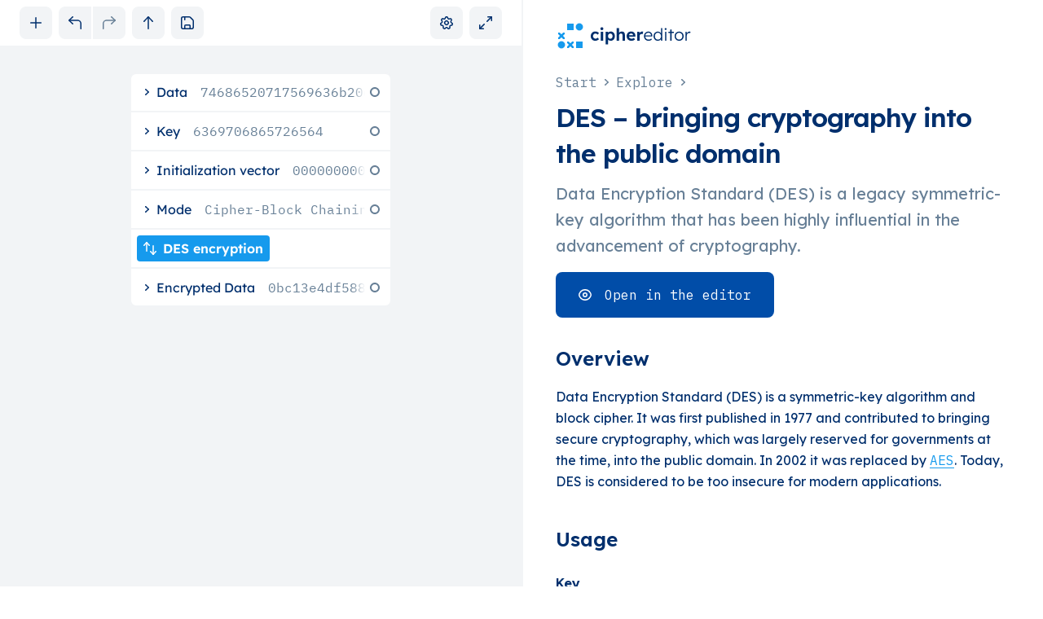

--- FILE ---
content_type: text/html; charset=utf-8
request_url: https://ciphereditor.com/explore/des-encryption
body_size: 13521
content:
<!DOCTYPE html><html lang="en-US" class="root root--theme-system root--reduced-motion-system __variable_ff0ea6 __variable_16570a"><head><meta charSet="utf-8"/><meta name="viewport" content="width=device-width, initial-scale=1"/><meta name="viewport" content="width=device-width, initial-scale=1"/><link rel="preload" href="/_next/static/media/3478b6abef19b3b3-s.p.woff2" as="font" crossorigin="" type="font/woff2"/><link rel="preload" href="/_next/static/media/3aa27b2eb5f698f7-s.p.woff2" as="font" crossorigin="" type="font/woff2"/><link rel="preload" href="/_next/static/media/83001f47a8fdbd0d-s.p.woff2" as="font" crossorigin="" type="font/woff2"/><link rel="preload" href="/_next/static/media/83a53cce4be5df97-s.p.woff2" as="font" crossorigin="" type="font/woff2"/><link rel="stylesheet" href="/_next/static/css/ce5a45831c24a165.css" data-precedence="next"/><link rel="preload" as="script" fetchPriority="low" href="/_next/static/chunks/webpack-5269b3ae22cc0aa5.js"/><script src="/_next/static/chunks/fd9d1056-e28d6881afb15fa2.js" async=""></script><script src="/_next/static/chunks/23-7fadc4fb239add39.js" async=""></script><script src="/_next/static/chunks/main-app-5376925f50edc16e.js" async=""></script><script src="/_next/static/chunks/979-1a96384533568c7c.js" async=""></script><script src="/_next/static/chunks/612-9555b63dd6049e6f.js" async=""></script><script src="/_next/static/chunks/app/layout-c058e3c3cbeb2ff4.js" async=""></script><script src="/_next/static/chunks/d3ac728e-4b206cbaf69c01f2.js" async=""></script><script src="/_next/static/chunks/229-7911cb647d74e368.js" async=""></script><script src="/_next/static/chunks/app/%5B...slugs%5D/page-e600398b2fd1000e.js" async=""></script><meta name="theme-color" media="(prefers-color-scheme: light)" content="#ffffff"/><meta name="theme-color" media="(prefers-color-scheme: dark)" content="#13182c"/><link rel="icon" href="/favicon.ico"/><link rel="apple-touch-icon" href="/icons/icon-192px.png"/><link rel="prefetch" href="https://app.ciphereditor.com/" as="document" type="text/html"/><title>DES encryption online - ciphereditor</title><meta name="description" content="Data Encryption Standard (DES) is a legacy symmetric-key algorithm that has been highly influential in the advancement of cryptography."/><link rel="manifest" href="https://ciphereditor.com/manifest.json" crossorigin="use-credentials"/><meta name="robots" content="index"/><link rel="canonical" href="https://ciphereditor.com/explore/des-encryption"/><meta property="og:title" content="DES encryption online - ciphereditor"/><meta property="og:description" content="Data Encryption Standard (DES) is a legacy symmetric-key algorithm that has been highly influential in the advancement of cryptography."/><meta property="og:url" content="https://ciphereditor.com/explore/des-encryption"/><meta property="og:site_name" content="ciphereditor"/><meta property="og:image" content="https://ciphereditor.com/assets/images/preview.png"/><meta property="og:image:type" content="image/png"/><meta property="og:image:width" content="1200"/><meta property="og:image:height" content="630"/><meta property="og:type" content="website"/><meta name="twitter:card" content="summary_large_image"/><meta name="twitter:title" content="DES encryption online - ciphereditor"/><meta name="twitter:description" content="Data Encryption Standard (DES) is a legacy symmetric-key algorithm that has been highly influential in the advancement of cryptography."/><meta name="twitter:image" content="https://ciphereditor.com/assets/images/preview.png"/><meta name="twitter:image:type" content="image/png"/><meta name="twitter:image:width" content="1200"/><meta name="twitter:image:height" content="630"/><meta name="next-size-adjust"/><script type="application/ld+json">{"@context":"https://schema.org","@type":"WebSite","name":"ciphereditor","description":"ciphereditor is a web app for cryptography, coding & data encouraging beginners and pros alike to explore new operations and build own workflows.","url":"https://ciphereditor.com","image":"https://ciphereditor.com/icons/icon-512px.png","sameAs":["https://github.com/wierkstudio/ciphereditor","https://discord.gg/v5wNewjdxm"],"hasPart":{"@type":"SoftwareApplication","name":"ciphereditor","description":"ciphereditor is a web app for cryptography, coding & data encouraging beginners and pros alike to explore new operations and build own workflows.","url":"https://ciphereditor.com","applicationCategory":"Utility, Education, Cryptographic software","operatingSystem":"See minimum system requirements of Google Chrome at https://support.google.com/chrome/answer/95346?hl=en","image":"https://ciphereditor.com/icons/icon-512px.png","publisher":{"@type":"Corporation","name":"Wierk","url":"https://wierk.lu/?utm_source=ciphereditor.com&utm_medium=referral&utm_campaign=products"}},"publisher":{"@type":"Corporation","name":"Wierk","url":"https://wierk.lu/?utm_source=ciphereditor.com&utm_medium=referral&utm_campaign=products"}}</script><style> body { background: #ffffff; color: #002f6d; } @media (prefers-color-scheme: dark) { body { background: #13182c; color: #ffffff; } } </style><noscript><style> html .editor-placeholder { display: none; } html .layout__editor { opacity: 1; visibility: visible; } html .toolbar__group, html .toolbar__button { visibility: hidden; } </style></noscript><script src="/_next/static/chunks/polyfills-78c92fac7aa8fdd8.js" noModule=""></script></head><body><!--$--><!--/$--><div class="layout"><aside class="layout__editor" style="top:0px"><div class="layout__editor-frame" style="height:560px"><div class="editor"><noscript><div class="editor__message">The editor doesn&#x27;t work without JavaScript enabled. Please enable it to continue.</div></noscript></div></div></aside><main class="layout__main"><div class="layout__main-start"><div class="layout__page"><div class="layout__container"><article class="page"><header class="page__header"><div class="page__brand"><a href="/"><button class="logo"><svg class="logo__svg" width="169" height="36" viewBox="0 0 169 36" role="img" aria-labelledby=":R2kveqkq:"><title id=":R2kveqkq:">ciphereditor</title><path class="logo__svg-cross-1" transform="translate(0,11)" d="M7.01444 8.83393L9.15162 11H11V9.15162L8.83393 6.98556L11 4.84838V3H9.15162L7.01444 5.16606L4.84838 3H3V4.84838L5.16606 6.98556L3 9.15162V11H4.84838L7.01444 8.83393Z"></path><path class="logo__svg-cross-2" transform="translate(11,22)" d="M7.01444 8.83393L9.15162 11H11V9.15162L8.83393 6.98556L11 4.84838V3H9.15162L7.01444 5.16606L4.84838 3H3V4.84838L5.16606 6.98556L3 9.15162V11H4.84838L7.01444 8.83393Z"></path><path class="logo__svg-circle-1" transform="translate(22,0)" d="M7 2.535C4.5361 2.535 2.536 4.54207 2.536 6.98546C2.536 9.42885 4.5361 11.465 7 11.465C9.46389 11.465 11.464 9.45794 11.464 6.98546C11.464 4.51298 9.43491 2.535 7 2.535Z"></path><path class="logo__svg-circle-2" transform="translate(0,22)" d="M7 2.535C4.5361 2.535 2.536 4.54207 2.536 6.98546C2.536 9.42885 4.5361 11.465 7 11.465C9.46389 11.465 11.464 9.45794 11.464 6.98546C11.464 4.51298 9.43491 2.535 7 2.535Z"></path><path class="logo__svg-square-1" transform="translate(11,0)" d="M11 3H3V11H11V3Z"></path><path class="logo__svg-square-2" transform="translate(22,22)" d="M11 3H3V11H11V3Z"></path><path class="logo__svg-wordmark" fill-rule="evenodd" clip-rule="evenodd" d="M56.6462 11.0273C57.6456 11.0273 58.4558 10.2171 58.4558 9.21775C58.4558 8.21837 57.6456 7.4082 56.6462 7.4082C55.6468 7.4082 54.8367 8.21837 54.8367 9.21775C54.8367 10.2171 55.6468 11.0273 56.6462 11.0273ZM81.1404 12.6489C81.9729 12.6489 82.6687 12.815 83.2313 13.1475L83.231 13.1478C83.7932 13.4803 84.2139 13.9832 84.5007 14.6563C84.7849 15.3282 84.9268 16.1561 84.9268 17.1404V23.8783H81.9726V17.369C81.9726 16.8705 81.9046 16.4545 81.7653 16.122C81.6259 15.7896 81.4159 15.5467 81.1317 15.3934C80.8478 15.2413 80.4956 15.1717 80.0808 15.186C79.7483 15.186 79.4388 15.2386 79.1546 15.3422C78.8704 15.4457 78.629 15.595 78.4274 15.7896C78.2256 15.9827 78.0664 16.2043 77.9501 16.4542C77.8308 16.7041 77.7712 16.974 77.7712 17.2652V23.878H74.82V8.49056H77.7316V14.3189C77.7582 14.2846 77.7833 14.2496 77.8083 14.2146L77.8084 14.2146L77.8084 14.2145L77.8085 14.2144C77.8582 14.1451 77.9079 14.0756 77.9702 14.0108C78.3652 13.6019 78.8396 13.2723 79.3934 13.0224C79.9502 12.774 80.5325 12.6489 81.1404 12.6489ZM48.7239 15.227C48.1558 15.227 47.6529 15.3617 47.2183 15.6331C46.7808 15.9027 46.437 16.2736 46.1871 16.7451C45.9373 17.2166 45.8122 17.7576 45.8122 18.367C45.8122 18.9494 45.9428 19.4764 46.1985 19.9479C46.4542 20.4195 46.8035 20.7929 47.2494 21.0699C47.6924 21.3482 48.1895 21.4861 48.7463 21.4861C49.1041 21.4861 49.445 21.4378 49.7632 21.3412C50.084 21.2432 50.3851 21.0914 50.6693 20.884C50.9535 20.6751 51.2118 20.4253 51.4477 20.1341L53.0498 22.09C52.5925 22.6851 51.9451 23.168 51.1041 23.5345C50.2661 23.9024 49.3827 24.0857 48.4539 24.0857C47.4001 24.0857 46.4571 23.8358 45.6275 23.3372C44.795 22.8387 44.1391 22.1598 43.6617 21.2991C43.1815 20.4398 42.943 19.4628 42.943 18.3676C42.943 17.2724 43.1818 16.2954 43.6617 15.4361C44.1391 14.5769 44.7953 13.8965 45.6275 13.398C46.4571 12.8994 47.4001 12.6495 48.4539 12.6495C49.4397 12.6495 50.3403 12.8299 51.1582 13.1906C51.9762 13.5498 52.6126 14.0498 53.0699 14.6874L51.4479 16.6418C51.2548 16.3789 51.0134 16.1389 50.7207 15.9245C50.431 15.7101 50.1157 15.5397 49.7748 15.4146C49.4339 15.2895 49.0846 15.227 48.7239 15.227ZM55.1918 12.8779H58.1431V23.878H55.1918V12.8779ZM70.1845 13.4076C69.4347 12.9163 68.5824 12.6705 67.6251 12.6705C67.0029 12.6705 66.4066 12.7883 65.8382 13.0227C65.2702 13.2586 64.7957 13.5638 64.4124 13.9387C64.3553 13.9945 64.3126 14.0538 64.2699 14.1131C64.2467 14.1453 64.2235 14.1776 64.198 14.2092L64.1541 12.8776H61.3049V28.4526H64.2791V22.6432C64.2915 22.6567 64.3011 22.6708 64.3108 22.6849C64.3224 22.7017 64.334 22.7186 64.3501 22.7345C64.7448 23.1365 65.2306 23.4588 65.8074 23.7003C66.3813 23.9431 66.989 24.0653 67.6254 24.0653C68.5827 24.0653 69.4349 23.8181 70.1848 23.3268C70.9318 22.834 71.5229 22.1592 71.9516 21.2985C72.3807 20.4392 72.5965 19.4622 72.5965 18.367C72.5965 17.2579 72.3807 16.2776 71.9516 15.4242C71.5226 14.5719 70.9318 13.9003 70.1848 13.4073L70.1845 13.4076ZM69.3721 20.0204C69.1362 20.4992 68.8125 20.8697 68.3951 21.1324C67.9803 21.3965 67.5003 21.5271 66.9604 21.5271C66.4066 21.5271 65.9208 21.3965 65.5061 21.1324C65.0884 20.8697 64.7646 20.4989 64.529 20.0204C64.2934 19.5419 64.1738 18.9907 64.1738 18.367C64.1738 17.7434 64.2931 17.1925 64.529 16.7137C64.7649 16.2349 65.0886 15.8687 65.5061 15.6115C65.9208 15.3559 66.4066 15.2267 66.9604 15.2267C67.5143 15.2267 67.9971 15.3588 68.4064 15.6214C68.8154 15.8855 69.1365 16.2535 69.3721 16.7236C69.608 17.1951 69.7273 17.7434 69.7273 18.3667C69.7273 18.9901 69.608 19.5413 69.3721 20.0201V20.0204ZM96.3522 14.1987C95.8891 13.706 95.3382 13.3209 94.6988 13.044C94.0624 12.767 93.3695 12.6277 92.6196 12.6277C91.8157 12.6277 91.0716 12.7697 90.3869 13.0539C89.6995 13.3392 89.1058 13.7397 88.6087 14.261C88.1087 14.7808 87.7195 15.3931 87.444 16.1002C87.1657 16.8076 87.0263 17.5915 87.0263 18.4508C87.0263 19.5459 87.2736 20.516 87.7649 21.361C88.2562 22.2075 88.9493 22.8721 89.8441 23.3579C90.7388 23.8437 91.7813 24.0851 92.9745 24.0851C93.4745 24.0851 93.9801 24.0226 94.4914 23.8975C95.0057 23.7739 95.5028 23.5891 95.9883 23.3463C96.474 23.1048 96.9171 22.8023 97.3205 22.4431L95.906 20.4675C95.4487 20.8409 95.0197 21.1051 94.6162 21.2572C94.2157 21.4105 93.7698 21.4858 93.2869 21.4858C92.5795 21.4858 91.966 21.3508 91.4462 21.0809C90.9264 20.8095 90.523 20.432 90.2391 19.9477C90.0785 19.6736 89.975 19.3639 89.9054 19.0328H97.7356L97.7583 18.1169C97.7839 17.3414 97.673 16.6171 97.4232 15.9437C97.1759 15.2718 96.8182 14.6895 96.3522 14.1982V14.1987ZM94.9714 17.1404V17.2239H89.9267C89.9808 16.9856 90.0474 16.7585 90.1454 16.5578C90.3671 16.1005 90.6908 15.7538 91.114 15.5182C91.5373 15.2826 92.0515 15.1645 92.6621 15.1645C93.0769 15.1645 93.4518 15.2511 93.784 15.4245C94.1165 15.5993 94.3919 15.8335 94.6078 16.1319C94.8207 16.4301 94.9429 16.7669 94.9714 17.1404ZM104.524 13.0437C105.03 12.781 105.561 12.6489 106.115 12.6489C106.351 12.6489 106.581 12.6702 106.803 12.7115C107.024 12.7528 107.212 12.8011 107.362 12.8563L106.572 16.1002C106.419 16.0179 106.223 15.944 105.982 15.8815C105.737 15.8204 105.493 15.7893 105.243 15.7893C104.911 15.7893 104.601 15.8474 104.317 15.9652C104.033 16.083 103.786 16.2494 103.578 16.4638C103.371 16.6796 103.206 16.9324 103.09 17.2236C102.971 17.5147 102.914 17.833 102.914 18.1794V23.8777H99.9396V12.8776H102.789L102.841 14.688C102.952 14.4989 103.063 14.3102 103.203 14.1359C103.578 13.6714 104.019 13.3078 104.524 13.0437ZM117.27 14.261C116.833 13.7965 116.313 13.4314 115.711 13.1687C115.109 12.9061 114.438 12.774 113.705 12.774C112.927 12.774 112.209 12.916 111.541 13.2002C110.876 13.4843 110.305 13.8834 109.825 14.396C109.348 14.9088 108.979 15.508 108.715 16.1942C108.451 16.8803 108.32 17.6471 108.32 18.4921C108.32 19.5873 108.556 20.5573 109.027 21.4038C109.499 22.2488 110.152 22.9079 110.99 23.378C111.831 23.8495 112.791 24.0854 113.871 24.0854C114.424 24.0854 114.967 24.013 115.493 23.8666C116.021 23.7218 116.504 23.5272 116.95 23.2843C117.393 23.0429 117.774 22.7616 118.092 22.4434L117.282 21.32C116.671 21.8328 116.115 22.1764 115.609 22.3497C115.101 22.5231 114.592 22.6098 114.078 22.6098C113.206 22.6098 112.462 22.4364 111.845 22.09C111.226 21.7435 110.751 21.2549 110.419 20.6242C110.135 20.0852 109.998 19.4465 109.956 18.7423H118.529L118.549 18.0136C118.578 17.2509 118.481 16.5508 118.259 15.9129C118.038 15.2764 117.708 14.7255 117.271 14.261H117.27ZM116.969 17.431H110.007C110.079 16.9455 110.189 16.4961 110.376 16.1214C110.683 15.5106 111.118 15.0504 111.689 14.738C112.257 14.4271 112.927 14.2709 113.706 14.2709C114.37 14.2709 114.941 14.4157 115.421 14.7069C115.899 14.9981 116.271 15.3759 116.532 15.8402C116.796 16.3047 116.941 16.7861 116.969 17.2861V17.431ZM129.128 14.7591C128.864 14.3785 128.532 14.0381 128.128 13.7397C127.728 13.4428 127.273 13.2101 126.768 13.0437C126.262 12.8773 125.739 12.7938 125.197 12.7938C124.228 12.7938 123.353 13.0367 122.578 13.5225C121.799 14.0082 121.183 14.6758 120.726 15.5292C120.268 16.3815 120.041 17.3556 120.041 18.4508C120.041 19.5317 120.265 20.4989 120.717 21.3511C121.166 22.2034 121.782 22.8721 122.566 23.3579C123.35 23.8437 124.233 24.0851 125.219 24.0851C125.745 24.0851 126.253 24.0028 126.747 23.8352C127.239 23.6691 127.679 23.4405 128.065 23.1493C128.455 22.8582 128.775 22.5301 129.034 22.1621C129.053 22.1344 129.067 22.1061 129.081 22.0778C129.093 22.055 129.104 22.0322 129.118 22.0097L129.148 23.8777H130.687V8.49056H129.128V14.7591ZM127.382 22.1095C127.95 21.7502 128.396 21.2502 128.722 20.6126V20.612C129.049 19.9741 129.211 19.2472 129.211 18.429C129.211 17.6107 129.049 16.8862 128.722 16.2558C128.396 15.6255 127.95 15.1269 127.382 14.759C126.813 14.391 126.169 14.2078 125.447 14.2078C124.7 14.2078 124.044 14.391 123.481 14.759C122.922 15.1266 122.476 15.6252 122.152 16.2558C121.825 16.8865 121.663 17.611 121.663 18.429C121.663 19.233 121.823 19.9543 122.141 20.5922C122.459 21.2301 122.902 21.7313 123.473 22.0993C124.041 22.4672 124.7 22.6505 125.447 22.6505C126.169 22.6505 126.813 22.4701 127.382 22.1095ZM135.699 13.0227H134.139V23.878H135.699V13.0227ZM140.604 10.175H142.164V13.0227H144.908V14.521H142.164V23.878H140.604V14.521H138.15V13.0227H140.604V10.175ZM154.332 13.5225C153.494 13.0367 152.539 12.7938 151.474 12.7938C150.392 12.7938 149.432 13.0367 148.594 13.5225C147.753 14.0082 147.097 14.6729 146.617 15.5179C146.139 16.3643 145.901 17.3274 145.901 18.4083C145.901 19.5035 146.139 20.482 146.617 21.3412C147.097 22.2005 147.753 22.8724 148.594 23.3582C149.432 23.844 150.392 24.0854 151.474 24.0854C152.539 24.0854 153.494 23.844 154.332 23.3582C155.17 22.8724 155.828 22.2008 156.309 21.3412C156.786 20.482 157.025 19.5035 157.025 18.4083C157.025 17.3274 156.786 16.3646 156.309 15.5179C155.829 14.6729 155.17 14.0082 154.332 13.5225ZM154.903 20.5614C154.57 21.192 154.107 21.6906 153.511 22.0583C152.914 22.4248 152.235 22.6095 151.474 22.6095C150.71 22.6095 150.028 22.4248 149.426 22.0583C148.821 21.6903 148.349 21.1917 148.011 20.5614C147.671 19.9308 147.509 19.212 147.523 18.4083C147.509 17.6186 147.671 16.9086 148.011 16.2779C148.349 15.6473 148.821 15.1546 149.426 14.8009C150.028 14.4472 150.71 14.2712 151.474 14.2712C152.235 14.2712 152.914 14.4472 153.511 14.8009C154.107 15.1546 154.57 15.6432 154.903 16.2666C155.238 16.8914 155.403 17.6046 155.403 18.4083C155.403 19.212 155.238 19.9308 154.903 20.5614ZM164.24 12.7938C164.475 12.7938 164.697 12.8124 164.907 12.8465L164.907 12.8462C165.115 12.8802 165.288 12.9259 165.427 12.9811L164.99 14.7281C164.808 14.6444 164.626 14.5862 164.438 14.5507C164.251 14.5167 164.075 14.4995 163.907 14.4995C163.436 14.4995 163.013 14.5818 162.641 14.7494C162.266 14.9158 161.947 15.1473 161.683 15.4454C161.419 15.7436 161.218 16.0874 161.081 16.4752C160.942 16.8629 160.871 17.2791 160.871 17.7221V23.8777H159.291V13.0224H160.851L160.882 15.1511C161.031 14.8064 161.213 14.4736 161.464 14.1673C161.805 13.7511 162.209 13.4186 162.68 13.1687C163.152 12.9189 163.671 12.7938 164.24 12.7938ZM136.093 9.59124C136.093 10.2454 135.563 10.7757 134.909 10.7757C134.255 10.7757 133.724 10.2454 133.724 9.59124C133.724 8.93708 134.255 8.40678 134.909 8.40678C135.563 8.40678 136.093 8.93708 136.093 9.59124Z"></path></svg></button></a></div><div class="page__breadcrumbs"><nav class="breadcrumbs" aria-label="You are here"><ul class="breadcrumbs__list"><li><a class="breadcrumbs__item" href="/"><span class="breadcrumbs__item-label">Start</span><span class="breadcrumbs__item-icon"><svg class="icon" width="24" height="24" viewBox="0 0 24 24" fill="none"><path stroke="currentColor" stroke-linecap="round" stroke-linejoin="round" stroke-width="1.5" d="M10.75 8.75L14.25 12L10.75 15.25"></path></svg></span></a></li><li><a class="breadcrumbs__item" href="/explore"><span class="breadcrumbs__item-label">Explore</span><span class="breadcrumbs__item-icon"><svg class="icon" width="24" height="24" viewBox="0 0 24 24" fill="none"><path stroke="currentColor" stroke-linecap="round" stroke-linejoin="round" stroke-width="1.5" d="M10.75 8.75L14.25 12L10.75 15.25"></path></svg></span></a></li></ul></nav></div><h1 class="page__title">DES – bringing cryptography into the public domain</h1><p class="page__summary"><span class="inline-content">Data Encryption Standard (DES) is a legacy symmetric-key algorithm that has been highly influential in the advancement of cryptography.</span></p><div class="page__blueprint"><button class="button button--huge button--primary button--icon" title="Open DES in editor" disabled=""><div class="button__icon"><svg class="icon" width="24" height="24" fill="none" viewBox="0 0 24 24"><path stroke="currentColor" stroke-linecap="round" stroke-linejoin="round" stroke-width="1.5" d="M19.25 12C19.25 13 17.5 18.25 12 18.25C6.5 18.25 4.75 13 4.75 12C4.75 11 6.5 5.75 12 5.75C17.5 5.75 19.25 11 19.25 12Z"></path><circle cx="12" cy="12" r="2.25" stroke="currentColor" stroke-linecap="round" stroke-linejoin="round" stroke-width="1.5"></circle></svg></div><span class="button__label">Open in the editor</span></button></div></header><div class="editor-placeholder" style="height:560px"></div><div class="page__content"><div class="content"><h2><span class="inline-content">Overview</span><a class="content__anchor" id="overview" href="#overview" aria-label="Anchor"></a></h2><p><span class="inline-content">Data Encryption Standard (DES) is a symmetric-key algorithm and block cipher. It was first published in 1977 and contributed to bringing secure cryptography, which was largely reserved for governments at the time, into the public domain. In 2002 it was replaced by <a href="/explore/aes-encryption">AES</a>. Today, DES is considered to be too insecure for modern applications.</span></p><h2><span class="inline-content">Usage</span><a class="content__anchor" id="usage" href="#usage" aria-label="Anchor"></a></h2><h3><span class="inline-content">Key</span><a class="content__anchor" id="key" href="#key" aria-label="Anchor"></a></h3><p><span class="inline-content">DES expects a key of 8 bytes. As a symmetric-key algorithm,<!-- --> <!-- -->the same exact key is used for both encryption and decryption. Only someone who knows the exact key that was used to encrypt a message can turn back the encrypted result to its original content, at least in theory. In practice, DES is known to be vulnerable to brute force attacks due to the length of its key.</span></p><h3><span class="inline-content">Initialization Vector</span><a class="content__anchor" id="initialization-vector" href="#initialization-vector" aria-label="Anchor"></a></h3><p><span class="inline-content">The DES initialization vector (IV), also called starting variable, consists of 8 bytes and determines the starting point of the DES encryption process. It should be unique for each encryption. To successfully decrypt a previously DES encrypted message the same IV used during said encryption needs to be provided to the decryption process. Thus, both the key and the IV need to be kept after encryption.</span></p><p><span class="inline-content">The purpose of IVs is to introduce randomness into the encrypted data. When the IV is set to a fixed value the same key and input data would always result in the same encrypted data. An attacker could use this property to infer relationships between messages.</span></p><h2><span class="inline-content">Implementation</span><a class="content__anchor" id="implementation" href="#implementation" aria-label="Anchor"></a></h2><p><span class="inline-content">The DES encryption operation relies on the JavaScript library <a class="inline-content__link-external" href="https://github.com/digitalbazaar/forge" target="_blank" rel="noopener">forge</a> providing a native implementation of TLS alongside related cryptographic tools.</span></p><h2><span class="inline-content">See also</span><a class="content__anchor" id="see-also" href="#see-also" aria-label="Anchor"></a></h2><ul><li><span class="inline-content"><a href="/explore/aes-encryption">Advanced Encryption Standard (AES)</a></span></li></ul><h2><span class="inline-content">Resources</span><a class="content__anchor" id="resources" href="#resources" aria-label="Anchor"></a></h2><ul><li><span class="inline-content"><a class="inline-content__link-external" href="https://en.wikipedia.org/wiki/Data_Encryption_Standard" target="_blank" rel="noopener">DES encryption on Wikipedia</a></span></li></ul></div></div></article></div></div></div><div class="layout__main-end"><div class="layout__footer"><div class="layout__container"><footer class="footer"><nav class="footer__nav"><ul class="footer__nav-list"><li class="footer__nav-item"><a class="footer__nav-link" href="/about">About</a></li><li class="footer__nav-item"><a class="footer__nav-link" href="/explore">Explore</a></li><li class="footer__nav-item"><a class="footer__nav-link" href="/docs">Docs</a></li><li class="footer__nav-item"><a class="footer__nav-link" href="/blog">Blog</a></li><li class="footer__nav-item"><a class="footer__nav-link" href="/contact">Contact</a></li></ul></nav><div class="footer__about"><p>ciphereditor is a web app for cryptography, coding &amp; data encouraging beginners and pros alike to explore new operations and build own workflows.</p></div><div class="footer__social"><ul class="footer__nav-list"><li class="footer__nav-item"><a class="footer__nav-link footer__nav-link--social" title="Star us on GitHub" href="https://github.com/wierkstudio/ciphereditor" target="_blank" rel="noopener"><span class="footer__nav-link-icon"><svg class="icon" width="24" height="24" viewBox="0 0 24 24" fill="none"><path d="M14.7915 18.7071V18.5272V16.8537C14.7915 15.9616 14.1518 15.4649 14.1518 15.0995C16.2173 14.8615 18.3997 14.0578 18.3997 10.3982C18.3997 9.3579 18.0513 8.49435 17.4395 7.84159C17.5259 7.6036 17.6349 6.05028 17.3517 5.31215C17.3517 5.31215 16.567 5.07416 14.7915 6.29401C14.064 6.08594 13.2488 5.96763 12.4641 5.96763C11.6777 5.97177 10.8951 6.0815 10.1367 6.29401C8.36115 5.04425 7.57647 5.31215 7.57647 5.31215C7.26962 6.06426 7.40224 7.6036 7.48869 7.84159C6.87824 8.52563 6.52979 9.35789 6.52979 10.3996C6.52979 14.0292 8.71093 14.8615 10.7764 15.0995C10.7764 15.3347 10.1952 16.8094 10.1952 16.8898V18.4973V18.7071C10.1952 18.8083 11.6842 19 12.4934 19C13.2965 19 14.7915 18.8259 14.7915 18.7071Z" stroke="currentColor" stroke-width="1.5" stroke-linejoin="round"></path><path d="M9.91731 18.3242C10.3315 18.3242 10.6673 17.9884 10.6673 17.5742C10.6673 17.16 10.3315 16.8242 9.91731 16.8242V18.3242ZM6.25382 15.0947C5.94915 14.8141 5.47468 14.8336 5.19406 15.1382C4.91344 15.4429 4.93294 15.9174 5.23761 16.198L6.25382 15.0947ZM9.91731 16.8242C8.76675 16.8242 7.48736 16.2308 6.25382 15.0947L5.23761 16.198C6.63238 17.4827 8.25796 18.3242 9.91731 18.3242V16.8242Z" fill="currentColor"></path></svg></span><span class="footer__nav-link-count">103</span></a></li><li class="footer__nav-item"><a class="footer__nav-link footer__nav-link--social" title="Join us on Discord" href="https://discord.gg/v5wNewjdxm" target="_blank" rel="noopener"><span class="footer__nav-link-icon"><svg class="icon" width="24" height="24" viewBox="0 0 24 24" fill="none"><path d="M5.9143 7.38378L4.93679 14.6174C4.82454 15.448 5.24219 16.2606 5.983 16.6528L8.99995 18.25L9.99995 15.75C9.99995 15.75 10.6562 16.25 11.9999 16.25C13.3437 16.25 13.9999 15.75 13.9999 15.75L14.9999 18.25L18.0169 16.6528C18.7577 16.2606 19.1754 15.448 19.0631 14.6174L18.0856 7.38378C18.0334 6.99739 17.7613 6.67658 17.3887 6.56192L14.7499 5.75003V6.25003C14.7499 6.80232 14.3022 7.25003 13.7499 7.25003H10.2499C9.69766 7.25003 9.24995 6.80232 9.24995 6.25003V5.75003L6.61122 6.56192C6.23855 6.67658 5.96652 6.99739 5.9143 7.38378Z" stroke="currentColor" stroke-width="1.5" stroke-linecap="round" stroke-linejoin="round"></path><path d="M10.5 12C10.5 12.2761 10.2761 12.5 10 12.5C9.72386 12.5 9.5 12.2761 9.5 12C9.5 11.7239 9.72386 11.5 10 11.5C10.2761 11.5 10.5 11.7239 10.5 12Z" stroke="currentColor" stroke-linecap="round" stroke-linejoin="round"></path><path d="M14.5 12C14.5 12.2761 14.2761 12.5 14 12.5C13.7239 12.5 13.5 12.2761 13.5 12C13.5 11.7239 13.7239 11.5 14 11.5C14.2761 11.5 14.5 11.7239 14.5 12Z" stroke="currentColor" stroke-linecap="round" stroke-linejoin="round"></path></svg></span><span class="footer__nav-link-count">87</span></a></li></ul></div><div class="footer__meta"><ul class="footer__nav-list"><li class="footer__nav-item"><a href="https://wierk.lu/?utm_source=ciphereditor.com&amp;utm_medium=referral&amp;utm_campaign=products" target="_blank" rel="noopener" class="footer__nav-link">© Wierk</a></li><li class="footer__nav-item"><a class="footer__nav-link" href="/community-guidelines">Guidelines</a></li><li class="footer__nav-item"><a class="footer__nav-link" href="/privacy-policy">Privacy</a></li><li class="footer__nav-item"><a class="footer__nav-link" href="/legal-notice">Legal</a></li></ul></div></footer></div></div></div></main></div><script src="/_next/static/chunks/webpack-5269b3ae22cc0aa5.js" async=""></script><script>(self.__next_f=self.__next_f||[]).push([0]);self.__next_f.push([2,null])</script><script>self.__next_f.push([1,"1:HL[\"/_next/static/media/3478b6abef19b3b3-s.p.woff2\",\"font\",{\"crossOrigin\":\"\",\"type\":\"font/woff2\"}]\n2:HL[\"/_next/static/media/3aa27b2eb5f698f7-s.p.woff2\",\"font\",{\"crossOrigin\":\"\",\"type\":\"font/woff2\"}]\n3:HL[\"/_next/static/media/83001f47a8fdbd0d-s.p.woff2\",\"font\",{\"crossOrigin\":\"\",\"type\":\"font/woff2\"}]\n4:HL[\"/_next/static/media/83a53cce4be5df97-s.p.woff2\",\"font\",{\"crossOrigin\":\"\",\"type\":\"font/woff2\"}]\n5:HL[\"/_next/static/css/ce5a45831c24a165.css\",\"style\"]\n"])</script><script>self.__next_f.push([1,"6:I[5751,[],\"\"]\n9:I[9275,[],\"\"]\nb:I[1343,[],\"\"]\ne:I[6130,[],\"\"]\na:[\"slugs\",\"explore/des-encryption\",\"c\"]\nf:[]\n0:[\"$\",\"$L6\",null,{\"buildId\":\"c_qU2siH-dA6rYDcNPPMZ\",\"assetPrefix\":\"\",\"urlParts\":[\"\",\"explore\",\"des-encryption\"],\"initialTree\":[\"\",{\"children\":[[\"slugs\",\"explore/des-encryption\",\"c\"],{\"children\":[\"__PAGE__?{\\\"slugs\\\":[\\\"explore\\\",\\\"des-encryption\\\"]}\",{}]}]},\"$undefined\",\"$undefined\",true],\"initialSeedData\":[\"\",{\"children\":[[\"slugs\",\"explore/des-encryption\",\"c\"],{\"children\":[\"__PAGE__\",{},[[\"$L7\",\"$L8\",null],null],null]},[null,[\"$\",\"$L9\",null,{\"parallelRouterKey\":\"children\",\"segmentPath\":[\"children\",\"$a\",\"children\"],\"error\":\"$undefined\",\"errorStyles\":\"$undefined\",\"errorScripts\":\"$undefined\",\"template\":[\"$\",\"$Lb\",null,{}],\"templateStyles\":\"$undefined\",\"templateScripts\":\"$undefined\",\"notFound\":\"$undefined\",\"notFoundStyles\":\"$undefined\"}]],null]},[[[[\"$\",\"link\",\"0\",{\"rel\":\"stylesheet\",\"href\":\"/_next/static/css/ce5a45831c24a165.css\",\"precedence\":\"next\",\"crossOrigin\":\"$undefined\"}]],\"$Lc\"],null],null],\"couldBeIntercepted\":false,\"initialHead\":[null,\"$Ld\"],\"globalErrorComponent\":\"$e\",\"missingSlots\":\"$Wf\"}]\n"])</script><script>self.__next_f.push([1,"11:I[9141,[\"979\",\"static/chunks/979-1a96384533568c7c.js\",\"612\",\"static/chunks/612-9555b63dd6049e6f.js\",\"185\",\"static/chunks/app/layout-c058e3c3cbeb2ff4.js\"],\"default\"]\n12:I[4612,[\"979\",\"static/chunks/979-1a96384533568c7c.js\",\"612\",\"static/chunks/612-9555b63dd6049e6f.js\",\"185\",\"static/chunks/app/layout-c058e3c3cbeb2ff4.js\"],\"default\"]\n10:T4be,{\"@context\":\"https://schema.org\",\"@type\":\"WebSite\",\"name\":\"ciphereditor\",\"description\":\"ciphereditor is a web app for cryptography, coding \u0026 data encouraging beginners and pros alike to explore new operations and build own workflows.\",\"url\":\"https://ciphereditor.com\",\"image\":\"https://ciphereditor.com/icons/icon-512px.png\",\"sameAs\":[\"https://github.com/wierkstudio/ciphereditor\",\"https://discord.gg/v5wNewjdxm\"],\"hasPart\":{\"@type\":\"SoftwareApplication\",\"name\":\"ciphereditor\",\"description\":\"ciphereditor is a web app for cryptography, coding \u0026 data encouraging beginners and pros alike to explore new operations and build own workflows.\",\"url\":\"https://ciphereditor.com\",\"applicationCategory\":\"Utility, Education, Cryptographic software\",\"operatingSystem\":\"See minimum system requirements of Google Chrome at https://support.google.com/chrome/answer/95346?hl=en\",\"image\":\"https://ciphereditor.com/icons/icon-512px.png\",\"publisher\":{\"@type\":\"Corporation\",\"name\":\"Wierk\",\"url\":\"https://wierk.lu/?utm_source=ciphereditor.com\u0026utm_medium=referral\u0026utm_campaign=products\"}},\"publisher\":{\"@type\":\"Corporation\",\"name\":\"Wierk\",\"url\":\"https://wierk.lu/?utm_source=ciphereditor.com\u0026utm_medium=referral\u0026utm_campaign=products\"}}c:[\"$\",\"html\",null,{\"lang\":\"en-US\",\"className\":\"root root--theme-system root--reduced-motion-system __variable_ff0ea6 __variable_16570a\",\"children\":[[\"$\",\"head\",null,{\"children\":[[\"$\",\"meta\",null,{\"name\":\"viewport\",\"content\":\"width=device-width, initial-scale=1\"}],[\"$\",\"meta\",null,{\"name\":\"theme-color\",\"media\":\"(prefers-color-scheme: light)\",\"content\":\"#ffffff\"}],[\"$\",\"meta\",null,{\"name\":\"theme-color\",\"media\":\"(prefers-color-scheme: dark)\",\"content\":\"#13182c\"}],[\"$\",\"link\",null,{\"rel\":"])</script><script>self.__next_f.push([1,"\"icon\",\"href\":\"/favicon.ico\"}],[\"$\",\"link\",null,{\"rel\":\"apple-touch-icon\",\"href\":\"/icons/icon-192px.png\"}],[\"$\",\"link\",null,{\"rel\":\"prefetch\",\"href\":\"https://app.ciphereditor.com/\",\"as\":\"document\",\"type\":\"text/html\"}],[\"$\",\"script\",null,{\"type\":\"application/ld+json\",\"dangerouslySetInnerHTML\":{\"__html\":\"$10\"}}],[\"$\",\"style\",null,{\"children\":\" body { background: #ffffff; color: #002f6d; } @media (prefers-color-scheme: dark) { body { background: #13182c; color: #ffffff; } } \"}],[\"$\",\"noscript\",null,{\"children\":[\"$\",\"style\",null,{\"children\":\" html .editor-placeholder { display: none; } html .layout__editor { opacity: 1; visibility: visible; } html .toolbar__group, html .toolbar__button { visibility: hidden; } \"}]}]]}],[\"$\",\"body\",null,{\"children\":[[\"$\",\"$L11\",null,{}],[\"$\",\"$L12\",null,{\"socialStats\":{\"githubStargazers\":103,\"discordMembers\":87},\"children\":[\"$\",\"$L9\",null,{\"parallelRouterKey\":\"children\",\"segmentPath\":[\"children\"],\"error\":\"$undefined\",\"errorStyles\":\"$undefined\",\"errorScripts\":\"$undefined\",\"template\":[\"$\",\"$Lb\",null,{}],\"templateStyles\":\"$undefined\",\"templateScripts\":\"$undefined\",\"notFound\":\"$L13\",\"notFoundStyles\":[]}]}]]}]]}]\n"])</script><script>self.__next_f.push([1,"d:[[\"$\",\"meta\",\"0\",{\"name\":\"viewport\",\"content\":\"width=device-width, initial-scale=1\"}],[\"$\",\"meta\",\"1\",{\"charSet\":\"utf-8\"}],[\"$\",\"title\",\"2\",{\"children\":\"DES encryption online - ciphereditor\"}],[\"$\",\"meta\",\"3\",{\"name\":\"description\",\"content\":\"Data Encryption Standard (DES) is a legacy symmetric-key algorithm that has been highly influential in the advancement of cryptography.\"}],[\"$\",\"link\",\"4\",{\"rel\":\"manifest\",\"href\":\"https://ciphereditor.com/manifest.json\",\"crossOrigin\":\"use-credentials\"}],[\"$\",\"meta\",\"5\",{\"name\":\"robots\",\"content\":\"index\"}],[\"$\",\"link\",\"6\",{\"rel\":\"canonical\",\"href\":\"https://ciphereditor.com/explore/des-encryption\"}],[\"$\",\"meta\",\"7\",{\"property\":\"og:title\",\"content\":\"DES encryption online - ciphereditor\"}],[\"$\",\"meta\",\"8\",{\"property\":\"og:description\",\"content\":\"Data Encryption Standard (DES) is a legacy symmetric-key algorithm that has been highly influential in the advancement of cryptography.\"}],[\"$\",\"meta\",\"9\",{\"property\":\"og:url\",\"content\":\"https://ciphereditor.com/explore/des-encryption\"}],[\"$\",\"meta\",\"10\",{\"property\":\"og:site_name\",\"content\":\"ciphereditor\"}],[\"$\",\"meta\",\"11\",{\"property\":\"og:image\",\"content\":\"https://ciphereditor.com/assets/images/preview.png\"}],[\"$\",\"meta\",\"12\",{\"property\":\"og:image:type\",\"content\":\"image/png\"}],[\"$\",\"meta\",\"13\",{\"property\":\"og:image:width\",\"content\":\"1200\"}],[\"$\",\"meta\",\"14\",{\"property\":\"og:image:height\",\"content\":\"630\"}],[\"$\",\"meta\",\"15\",{\"property\":\"og:type\",\"content\":\"website\"}],[\"$\",\"meta\",\"16\",{\"name\":\"twitter:card\",\"content\":\"summary_large_image\"}],[\"$\",\"meta\",\"17\",{\"name\":\"twitter:title\",\"content\":\"DES encryption online - ciphereditor\"}],[\"$\",\"meta\",\"18\",{\"name\":\"twitter:description\",\"content\":\"Data Encryption Standard (DES) is a legacy symmetric-key algorithm that has been highly influential in the advancement of cryptography.\"}],[\"$\",\"meta\",\"19\",{\"name\":\"twitter:image\",\"content\":\"https://ciphereditor.com/assets/images/preview.png\"}],[\"$\",\"meta\",\"20\",{\"name\":\"twitter:image:type\",\"content\":\"image/png\"}],[\"$\",\"meta\",\"21\",{\"name\":\"twitter:image:width\",\"content\":\"1200\"}],[\"$\",\"meta\",\"22\",{\"name\":\"twitter:image:height\",\"content\":\"630\"}],[\"$\",\"meta\",\"23\",{\"name\":\"next-size-adjust\"}]]\n"])</script><script>self.__next_f.push([1,"7:null\n"])</script><script>self.__next_f.push([1,"14:I[224,[\"954\",\"static/chunks/d3ac728e-4b206cbaf69c01f2.js\",\"979\",\"static/chunks/979-1a96384533568c7c.js\",\"612\",\"static/chunks/612-9555b63dd6049e6f.js\",\"229\",\"static/chunks/229-7911cb647d74e368.js\",\"66\",\"static/chunks/app/%5B...slugs%5D/page-e600398b2fd1000e.js\"],\"default\"]\n"])</script><script>self.__next_f.push([1,"13:[\"$\",\"$L14\",null,{\"page\":{\"id\":\"cb6c38b0-958c-45a0-9707-114ecbb51866\",\"state\":\"unlisted\",\"parent\":null,\"path\":\"404\",\"title\":\"Page not found\",\"menuTitle\":\"Error 404\",\"headline\":\"Page not found\",\"summary\":[{\"type\":\"text\",\"text\":\"Sorry, the page you're looking for does not exist.\",\"annotations\":null}],\"metaDescription\":\"Sorry, the page you're looking for does not exist.\",\"editUrl\":\"https://www.notion.so/Page-not-found-cb6c38b0958c45a09707114ecbb51866\",\"blueprint\":null,\"feature\":null,\"createdAt\":1651824840,\"updatedAt\":1676680320},\"content\":[{\"type\":\"code\",\"content\":\"  ______________________\\n /\\\\                     \\\\\\n/  \\\\    _________________\\\\\\n\\\\   \\\\   \\\\                /\\n \\\\   \\\\   \\\\__________    /\\n  \\\\   \\\\   \\\\    /   /   /\\n   \\\\   \\\\   \\\\  /   /   /   HTTP 404\\n    \\\\   \\\\   \\\\/   /   /   Page not found\\n     \\\\   \\\\  /   /   /\\n      \\\\   \\\\/   /   /\\n       \\\\      /   /\\n        \\\\    /   /\\n         \\\\  /   /\\n          \\\\/___/\",\"language\":\"markup\",\"caption\":[{\"type\":\"text\",\"text\":\"Raw server response\",\"annotations\":null}]},{\"type\":\"paragraph\",\"content\":[{\"type\":\"text\",\"text\":\"Head \",\"annotations\":null},{\"type\":\"page-link\",\"annotations\":null,\"text\":\"home\",\"page\":{\"id\":\"85c0cb1d-6770-4f4a-bfc8-39b7dd41e0a6\",\"state\":\"published\",\"parent\":null,\"path\":\"/\",\"title\":\"Your playground for cryptography, coding \u0026 data\",\"menuTitle\":\"Start\",\"headline\":\"Your playground for cryptography, coding \u0026 data\",\"summary\":[{\"type\":\"text\",\"text\":\"ciphereditor is a web app for cryptography, coding \u0026 data encouraging beginners and pros alike to explore new operations and build own workflows.\",\"annotations\":null}],\"metaDescription\":\"ciphereditor is a web app for cryptography, coding \u0026 data encouraging beginners and pros alike to explore new operations and build own workflows.\",\"editUrl\":\"https://www.notion.so/Your-playground-for-cryptography-coding-data-85c0cb1d67704f4abfc839b7dd41e0a6\",\"blueprint\":null,\"feature\":\"General\",\"createdAt\":1641169560,\"updatedAt\":1726483560}},{\"type\":\"text\",\"text\":\" or if you believe this is an error, \",\"annotations\":null},{\"type\":\"page-link\",\"annotations\":null,\"text\":\"contact us\",\"page\":{\"id\":\"28e27568-1520-4a09-b646-dfa0c6b45c59\",\"state\":\"published\",\"parent\":{\"id\":\"85c0cb1d-6770-4f4a-bfc8-39b7dd41e0a6\",\"state\":\"published\",\"parent\":null,\"path\":\"/\",\"title\":\"Your playground for cryptography, coding \u0026 data\",\"menuTitle\":\"Start\",\"headline\":\"Your playground for cryptography, coding \u0026 data\",\"summary\":[{\"type\":\"text\",\"text\":\"ciphereditor is a web app for cryptography, coding \u0026 data encouraging beginners and pros alike to explore new operations and build own workflows.\",\"annotations\":null}],\"metaDescription\":\"ciphereditor is a web app for cryptography, coding \u0026 data encouraging beginners and pros alike to explore new operations and build own workflows.\",\"editUrl\":\"https://www.notion.so/Your-playground-for-cryptography-coding-data-85c0cb1d67704f4abfc839b7dd41e0a6\",\"blueprint\":null,\"feature\":\"General\",\"createdAt\":1641169560,\"updatedAt\":1726483560},\"path\":\"/contact\",\"title\":\"Get in touch\",\"menuTitle\":\"Contact\",\"headline\":\"Get in touch\",\"summary\":[{\"type\":\"text\",\"text\":\"Whether you want to collaborate with us, report an issue or just give feedback, we’re happy to help. For quick answers to common questions, scroll down to the FAQ below.\",\"annotations\":null}],\"metaDescription\":\"Whether you want to collaborate with us, report an issue or just give feedback, we’re happy to help. For quick answers to common questions, scroll down to the FAQ below.\",\"editUrl\":\"https://www.notion.so/Get-in-touch-28e2756815204a09b646dfa0c6b45c59\",\"blueprint\":null,\"feature\":null,\"createdAt\":1655654280,\"updatedAt\":1677015300}},{\"type\":\"text\",\"text\":\".\",\"annotations\":null}]},{\"type\":\"paragraph\",\"content\":[]}]}]\n"])</script><script>self.__next_f.push([1,"19:{\"type\":\"text\",\"text\":\"ciphereditor is a web app for cryptography, coding \u0026 data encouraging beginners and pros alike to explore new operations and build own workflows.\",\"annotations\":null}\n18:[\"$19\"]\n17:{\"id\":\"85c0cb1d-6770-4f4a-bfc8-39b7dd41e0a6\",\"state\":\"published\",\"parent\":null,\"path\":\"/\",\"title\":\"Your playground for cryptography, coding \u0026 data\",\"menuTitle\":\"Start\",\"headline\":\"Your playground for cryptography, coding \u0026 data\",\"summary\":\"$18\",\"metaDescription\":\"ciphereditor is a web app for cryptography, coding \u0026 data encouraging beginners and pros alike to explore new operations and build own workflows.\",\"editUrl\":\"https://www.notion.so/Your-playground-for-cryptography-coding-data-85c0cb1d67704f4abfc839b7dd41e0a6\",\"blueprint\":null,\"feature\":\"General\",\"createdAt\":1641169560,\"updatedAt\":1726483560}\n1b:{\"type\":\"text\",\"text\":\"Operations are the building blocks in the ciphereditor universe. Get to know them to build powerful blueprints.\",\"annotations\":null}\n1a:[\"$1b\"]\n16:{\"id\":\"02062048-b6a4-42e3-ace8-1baa60be8920\",\"state\":\"published\",\"parent\":\"$17\",\"path\":\"/explore\",\"title\":\"Explore new operations\",\"menuTitle\":\"Explore\",\"headline\":\"Explore new operations\",\"summary\":\"$1a\",\"metaDescription\":\"Operations are the building blocks in the ciphereditor universe. Get to know them to build powerful blueprints.\",\"editUrl\":\"https://www.notion.so/Explore-new-operations-02062048b6a442e3ace81baa60be8920\",\"blueprint\":null,\"feature\":\"General\",\"createdAt\":1652103060,\"updatedAt\":1680816360}\n1d:{\"type\":\"text\",\"text\":\"Advanced Encryption Standard (AES) is a symmetric-key algorithm considered to be the most frequently used method of data encryption.\",\"annotations\":null}\n1c:[\"$1d\"]\n20:{\"x\":0,\"y\":0}\n21:{\"x\":-160,\"y\":-96,\"width\":320,\"height\":192}\n24:[\"data\",\"key\",\"iv\",\"mode\",\"additionalData\",\"encryptedData\",\"tag\"]\n25:{\"x\":-160,\"y\":-191,\"width\":320,\"height\":382}\n23:{\"type\":\"operation\",\"name\":\"@ciphereditor/extension-forge/aes\",\"extensionUrl\":\"https://cdn.ciphereditor.com/extensions/@ciphereditor/extension-forge/1.0.0-alpha.1/extension.js"])</script><script>self.__next_f.push([1,"\",\"priorityControlNames\":\"$24\",\"frame\":\"$25\"}\n22:[\"$23\"]\n1f:{\"type\":\"program\",\"offset\":\"$20\",\"frame\":\"$21\",\"children\":\"$22\"}\n1e:{\"type\":\"blueprint\",\"program\":\"$1f\"}\n15:{\"id\":\"f61882b4-8a8f-42c0-b3f2-6204c15e4037\",\"state\":\"published\",\"parent\":\"$16\",\"path\":\"/explore/aes-encryption\",\"title\":\"AES encryption online \",\"menuTitle\":\"AES\",\"headline\":\"AES – the gold standard for data encryption\",\"summary\":\"$1c\",\"metaDescription\":\"Advanced Encryption Standard (AES) is a symmetric-key algorithm considered to be the most frequently used method of data encryption.\",\"editUrl\":\"https://www.notion.so/AES-encryption-online-f61882b48a8f42c0b3f26204c15e4037\",\"blueprint\":\"$1e\",\"feature\":\"Developer\",\"createdAt\":1680353460,\"updatedAt\":1694094840}\n"])</script><script>self.__next_f.push([1,"8:[\"$\",\"$L14\",null,{\"page\":{\"id\":\"91363038-11fd-41bb-b01f-06095b358b9d\",\"state\":\"published\",\"parent\":{\"id\":\"02062048-b6a4-42e3-ace8-1baa60be8920\",\"state\":\"published\",\"parent\":{\"id\":\"85c0cb1d-6770-4f4a-bfc8-39b7dd41e0a6\",\"state\":\"published\",\"parent\":null,\"path\":\"/\",\"title\":\"Your playground for cryptography, coding \u0026 data\",\"menuTitle\":\"Start\",\"headline\":\"Your playground for cryptography, coding \u0026 data\",\"summary\":[{\"type\":\"text\",\"text\":\"ciphereditor is a web app for cryptography, coding \u0026 data encouraging beginners and pros alike to explore new operations and build own workflows.\",\"annotations\":null}],\"metaDescription\":\"ciphereditor is a web app for cryptography, coding \u0026 data encouraging beginners and pros alike to explore new operations and build own workflows.\",\"editUrl\":\"https://www.notion.so/Your-playground-for-cryptography-coding-data-85c0cb1d67704f4abfc839b7dd41e0a6\",\"blueprint\":null,\"feature\":\"General\",\"createdAt\":1641169560,\"updatedAt\":1726483560},\"path\":\"/explore\",\"title\":\"Explore new operations\",\"menuTitle\":\"Explore\",\"headline\":\"Explore new operations\",\"summary\":[{\"type\":\"text\",\"text\":\"Operations are the building blocks in the ciphereditor universe. Get to know them to build powerful blueprints.\",\"annotations\":null}],\"metaDescription\":\"Operations are the building blocks in the ciphereditor universe. Get to know them to build powerful blueprints.\",\"editUrl\":\"https://www.notion.so/Explore-new-operations-02062048b6a442e3ace81baa60be8920\",\"blueprint\":null,\"feature\":\"General\",\"createdAt\":1652103060,\"updatedAt\":1680816360},\"path\":\"/explore/des-encryption\",\"title\":\"DES encryption online\",\"menuTitle\":\"DES\",\"headline\":\"DES – bringing cryptography into the public domain\",\"summary\":[{\"type\":\"text\",\"text\":\"Data Encryption Standard (DES) is a legacy symmetric-key algorithm that has been highly influential in the advancement of cryptography.\",\"annotations\":null}],\"metaDescription\":\"Data Encryption Standard (DES) is a legacy symmetric-key algorithm that has been highly influential in the advancement of cryptography.\",\"editUrl\":\"https://www.notion.so/DES-encryption-online-9136303811fd41bbb01f06095b358b9d\",\"blueprint\":{\"type\":\"blueprint\",\"program\":{\"type\":\"program\",\"offset\":{\"x\":0,\"y\":0},\"frame\":{\"x\":-160,\"y\":-96,\"width\":320,\"height\":192},\"children\":[{\"type\":\"operation\",\"name\":\"@ciphereditor/extension-forge/des\",\"extensionUrl\":\"https://cdn.ciphereditor.com/extensions/@ciphereditor/extension-forge/1.0.0-alpha.1/extension.js\",\"priorityControlNames\":[\"data\",\"key\",\"iv\",\"mode\",\"encryptedData\"],\"frame\":{\"x\":-160,\"y\":-143,\"width\":320,\"height\":286}}]}},\"feature\":\"Developer\",\"createdAt\":1680353520,\"updatedAt\":1694094900},\"content\":[{\"type\":\"headline\",\"level\":\"h1\",\"content\":[{\"type\":\"text\",\"text\":\"Overview\",\"annotations\":null}],\"hash\":\"overview\"},{\"type\":\"paragraph\",\"content\":[{\"type\":\"text\",\"text\":\"Data Encryption Standard (DES) is a symmetric-key algorithm and block cipher. It was first published in 1977 and contributed to bringing secure cryptography, which was largely reserved for governments at the time, into the public domain. In 2002 it was replaced by \",\"annotations\":null},{\"type\":\"page-link\",\"annotations\":null,\"text\":\"AES\",\"page\":{\"id\":\"f61882b4-8a8f-42c0-b3f2-6204c15e4037\",\"state\":\"published\",\"parent\":{\"id\":\"02062048-b6a4-42e3-ace8-1baa60be8920\",\"state\":\"published\",\"parent\":{\"id\":\"85c0cb1d-6770-4f4a-bfc8-39b7dd41e0a6\",\"state\":\"published\",\"parent\":null,\"path\":\"/\",\"title\":\"Your playground for cryptography, coding \u0026 data\",\"menuTitle\":\"Start\",\"headline\":\"Your playground for cryptography, coding \u0026 data\",\"summary\":[{\"type\":\"text\",\"text\":\"ciphereditor is a web app for cryptography, coding \u0026 data encouraging beginners and pros alike to explore new operations and build own workflows.\",\"annotations\":null}],\"metaDescription\":\"ciphereditor is a web app for cryptography, coding \u0026 data encouraging beginners and pros alike to explore new operations and build own workflows.\",\"editUrl\":\"https://www.notion.so/Your-playground-for-cryptography-coding-data-85c0cb1d67704f4abfc839b7dd41e0a6\",\"blueprint\":null,\"feature\":\"General\",\"createdAt\":1641169560,\"updatedAt\":1726483560},\"path\":\"/explore\",\"title\":\"Explore new operations\",\"menuTitle\":\"Explore\",\"headline\":\"Explore new operations\",\"summary\":[{\"type\":\"text\",\"text\":\"Operations are the building blocks in the ciphereditor universe. Get to know them to build powerful blueprints.\",\"annotations\":null}],\"metaDescription\":\"Operations are the building blocks in the ciphereditor universe. Get to know them to build powerful blueprints.\",\"editUrl\":\"https://www.notion.so/Explore-new-operations-02062048b6a442e3ace81baa60be8920\",\"blueprint\":null,\"feature\":\"General\",\"createdAt\":1652103060,\"updatedAt\":1680816360},\"path\":\"/explore/aes-encryption\",\"title\":\"AES encryption online \",\"menuTitle\":\"AES\",\"headline\":\"AES – the gold standard for data encryption\",\"summary\":[{\"type\":\"text\",\"text\":\"Advanced Encryption Standard (AES) is a symmetric-key algorithm considered to be the most frequently used method of data encryption.\",\"annotations\":null}],\"metaDescription\":\"Advanced Encryption Standard (AES) is a symmetric-key algorithm considered to be the most frequently used method of data encryption.\",\"editUrl\":\"https://www.notion.so/AES-encryption-online-f61882b48a8f42c0b3f26204c15e4037\",\"blueprint\":{\"type\":\"blueprint\",\"program\":{\"type\":\"program\",\"offset\":{\"x\":0,\"y\":0},\"frame\":{\"x\":-160,\"y\":-96,\"width\":320,\"height\":192},\"children\":[{\"type\":\"operation\",\"name\":\"@ciphereditor/extension-forge/aes\",\"extensionUrl\":\"https://cdn.ciphereditor.com/extensions/@ciphereditor/extension-forge/1.0.0-alpha.1/extension.js\",\"priorityControlNames\":[\"data\",\"key\",\"iv\",\"mode\",\"additionalData\",\"encryptedData\",\"tag\"],\"frame\":{\"x\":-160,\"y\":-191,\"width\":320,\"height\":382}}]}},\"feature\":\"Developer\",\"createdAt\":1680353460,\"updatedAt\":1694094840}},{\"type\":\"text\",\"text\":\". Today, DES is considered to be too insecure for modern applications.\",\"annotations\":null}]},{\"type\":\"headline\",\"level\":\"h1\",\"content\":[{\"type\":\"text\",\"text\":\"Usage\",\"annotations\":null}],\"hash\":\"usage\"},{\"type\":\"headline\",\"level\":\"h2\",\"content\":[{\"type\":\"text\",\"text\":\"Key\",\"annotations\":null}],\"hash\":\"key\"},{\"type\":\"paragraph\",\"content\":[{\"type\":\"text\",\"text\":\"DES expects a key of 8 bytes. As a symmetric-key algorithm,\",\"annotations\":null},{\"type\":\"text\",\"text\":\" \",\"annotations\":null},{\"type\":\"text\",\"text\":\"the same exact key is used for both encryption and decryption. Only someone who knows the exact key that was used to encrypt a message can turn back the encrypted result to its original content, at least in theory. In practice, DES is known to be vulnerable to brute force attacks due to the length of its key.\",\"annotations\":null}]},{\"type\":\"headline\",\"level\":\"h2\",\"content\":[{\"type\":\"text\",\"text\":\"Initialization Vector\",\"annotations\":null}],\"hash\":\"initialization-vector\"},{\"type\":\"paragraph\",\"content\":[{\"type\":\"text\",\"text\":\"The DES initialization vector (IV), also called starting variable, consists of 8 bytes and determines the starting point of the DES encryption process. It should be unique for each encryption. To successfully decrypt a previously DES encrypted message the same IV used during said encryption needs to be provided to the decryption process. Thus, both the key and the IV need to be kept after encryption.\",\"annotations\":null}]},{\"type\":\"paragraph\",\"content\":[{\"type\":\"text\",\"text\":\"The purpose of IVs is to introduce randomness into the encrypted data. When the IV is set to a fixed value the same key and input data would always result in the same encrypted data. An attacker could use this property to infer relationships between messages.\",\"annotations\":null}]},{\"type\":\"headline\",\"level\":\"h1\",\"content\":[{\"type\":\"text\",\"text\":\"Implementation\",\"annotations\":null}],\"hash\":\"implementation\"},{\"type\":\"paragraph\",\"content\":[{\"type\":\"text\",\"text\":\"The DES encryption operation relies on the JavaScript library \",\"annotations\":null},{\"type\":\"external-link\",\"text\":\"forge\",\"href\":\"https://github.com/digitalbazaar/forge\",\"annotations\":null},{\"type\":\"text\",\"text\":\" providing a native implementation of TLS alongside related cryptographic tools.\",\"annotations\":null}]},{\"type\":\"headline\",\"level\":\"h1\",\"content\":[{\"type\":\"text\",\"text\":\"See also\",\"annotations\":null}],\"hash\":\"see-also\"},{\"type\":\"list\",\"variant\":\"unordered\",\"items\":[{\"content\":[{\"type\":\"page-link\",\"annotations\":null,\"text\":\"Advanced Encryption Standard (AES)\",\"page\":\"$15\"}],\"children\":[]}]},{\"type\":\"headline\",\"level\":\"h1\",\"content\":[{\"type\":\"text\",\"text\":\"Resources\",\"annotations\":null}],\"hash\":\"resources\"},{\"type\":\"list\",\"variant\":\"unordered\",\"items\":[{\"content\":[{\"type\":\"external-link\",\"text\":\"DES encryption on Wikipedia\",\"href\":\"https://en.wikipedia.org/wiki/Data_Encryption_Standard\",\"annotations\":null}],\"children\":[]}]}]}]\n"])</script></body></html>

--- FILE ---
content_type: text/html; charset=utf-8
request_url: https://app.ciphereditor.com/
body_size: 214
content:
<!DOCTYPE html>
<html lang="en" class="root root--theme-system root--reduced-motion-system">
  <head>
    <meta charset="utf-8" />
    <title>ciphereditor</title>

    <link rel="icon" href="./favicon.ico" />
    <link rel="apple-touch-icon" href="./icons/icon-192px.png" />

    <link rel="manifest" href="./manifest.json" />
    <meta name="viewport" content="width=device-width, initial-scale=1" />
    <meta name="theme-color" media="(prefers-color-scheme: light)" content="#ffffff">
    <meta name="theme-color" media="(prefers-color-scheme: dark)" content="#040D21">
    <meta name="robots" content="noindex" />

    <style>
    body {
      font-family: sans-serif;
      font-weight: 400;
      background: #ffffff;
      color: #002f6d;
    }
    @media (prefers-color-scheme: dark) {
      body {
        background: #040D21;
        color: #ffffff;
      }
    }
    </style>
    <script type="module" crossorigin src="./assets/index-8753c995.js"></script>
    <link rel="stylesheet" href="./assets/index-1fa16e9c.css">
  </head>
  <body>
    <noscript>
      The editor doesn't work without JavaScript enabled.
      Please enable it to continue.
    </noscript>
    <div id="root"></div>
    
  </body>
</html>


--- FILE ---
content_type: text/css; charset=utf-8
request_url: https://ciphereditor.com/_next/static/css/ce5a45831c24a165.css
body_size: 7933
content:
@font-face{font-family:__Lexend_Deca_ff0ea6;font-style:normal;font-weight:400;font-display:swap;src:url(/_next/static/media/363f3aebf1190d83-s.woff2) format("woff2");unicode-range:u+0102-0103,u+0110-0111,u+0128-0129,u+0168-0169,u+01a0-01a1,u+01af-01b0,u+0300-0301,u+0303-0304,u+0308-0309,u+0323,u+0329,u+1ea0-1ef9,u+20ab}@font-face{font-family:__Lexend_Deca_ff0ea6;font-style:normal;font-weight:400;font-display:swap;src:url(/_next/static/media/83a53cce4be5df97-s.p.woff2) format("woff2");unicode-range:u+0100-02af,u+0304,u+0308,u+0329,u+1e00-1e9f,u+1ef2-1eff,u+2020,u+20a0-20ab,u+20ad-20c0,u+2113,u+2c60-2c7f,u+a720-a7ff}@font-face{font-family:__Lexend_Deca_ff0ea6;font-style:normal;font-weight:400;font-display:swap;src:url(/_next/static/media/83001f47a8fdbd0d-s.p.woff2) format("woff2");unicode-range:u+00??,u+0131,u+0152-0153,u+02bb-02bc,u+02c6,u+02da,u+02dc,u+0304,u+0308,u+0329,u+2000-206f,u+2074,u+20ac,u+2122,u+2191,u+2193,u+2212,u+2215,u+feff,u+fffd}@font-face{font-family:__Lexend_Deca_ff0ea6;font-style:normal;font-weight:600;font-display:swap;src:url(/_next/static/media/363f3aebf1190d83-s.woff2) format("woff2");unicode-range:u+0102-0103,u+0110-0111,u+0128-0129,u+0168-0169,u+01a0-01a1,u+01af-01b0,u+0300-0301,u+0303-0304,u+0308-0309,u+0323,u+0329,u+1ea0-1ef9,u+20ab}@font-face{font-family:__Lexend_Deca_ff0ea6;font-style:normal;font-weight:600;font-display:swap;src:url(/_next/static/media/83a53cce4be5df97-s.p.woff2) format("woff2");unicode-range:u+0100-02af,u+0304,u+0308,u+0329,u+1e00-1e9f,u+1ef2-1eff,u+2020,u+20a0-20ab,u+20ad-20c0,u+2113,u+2c60-2c7f,u+a720-a7ff}@font-face{font-family:__Lexend_Deca_ff0ea6;font-style:normal;font-weight:600;font-display:swap;src:url(/_next/static/media/83001f47a8fdbd0d-s.p.woff2) format("woff2");unicode-range:u+00??,u+0131,u+0152-0153,u+02bb-02bc,u+02c6,u+02da,u+02dc,u+0304,u+0308,u+0329,u+2000-206f,u+2074,u+20ac,u+2122,u+2191,u+2193,u+2212,u+2215,u+feff,u+fffd}@font-face{font-family:__Lexend_Deca_Fallback_ff0ea6;src:local("Arial");ascent-override:90.98%;descent-override:22.74%;line-gap-override:0.00%;size-adjust:109.91%}.__className_ff0ea6{font-family:__Lexend_Deca_ff0ea6,__Lexend_Deca_Fallback_ff0ea6;font-style:normal}.__variable_ff0ea6{--font-sans-serif:"__Lexend_Deca_ff0ea6","__Lexend_Deca_Fallback_ff0ea6"}@font-face{font-family:__IBM_Plex_Mono_16570a;font-style:normal;font-weight:400;font-display:swap;src:url(/_next/static/media/ebec2867f40f78ec-s.woff2) format("woff2");unicode-range:u+0460-052f,u+1c80-1c88,u+20b4,u+2de0-2dff,u+a640-a69f,u+fe2e-fe2f}@font-face{font-family:__IBM_Plex_Mono_16570a;font-style:normal;font-weight:400;font-display:swap;src:url(/_next/static/media/d607327a37a507c7-s.woff2) format("woff2");unicode-range:u+0301,u+0400-045f,u+0490-0491,u+04b0-04b1,u+2116}@font-face{font-family:__IBM_Plex_Mono_16570a;font-style:normal;font-weight:400;font-display:swap;src:url(/_next/static/media/2e1b830192b7974a-s.woff2) format("woff2");unicode-range:u+0102-0103,u+0110-0111,u+0128-0129,u+0168-0169,u+01a0-01a1,u+01af-01b0,u+0300-0301,u+0303-0304,u+0308-0309,u+0323,u+0329,u+1ea0-1ef9,u+20ab}@font-face{font-family:__IBM_Plex_Mono_16570a;font-style:normal;font-weight:400;font-display:swap;src:url(/_next/static/media/3aa27b2eb5f698f7-s.p.woff2) format("woff2");unicode-range:u+0100-02af,u+0304,u+0308,u+0329,u+1e00-1e9f,u+1ef2-1eff,u+2020,u+20a0-20ab,u+20ad-20c0,u+2113,u+2c60-2c7f,u+a720-a7ff}@font-face{font-family:__IBM_Plex_Mono_16570a;font-style:normal;font-weight:400;font-display:swap;src:url(/_next/static/media/3478b6abef19b3b3-s.p.woff2) format("woff2");unicode-range:u+00??,u+0131,u+0152-0153,u+02bb-02bc,u+02c6,u+02da,u+02dc,u+0304,u+0308,u+0329,u+2000-206f,u+2074,u+20ac,u+2122,u+2191,u+2193,u+2212,u+2215,u+feff,u+fffd}@font-face{font-family:__IBM_Plex_Mono_Fallback_16570a;src:local("Arial");ascent-override:76.16%;descent-override:20.43%;line-gap-override:0.00%;size-adjust:134.59%}.__className_16570a{font-family:__IBM_Plex_Mono_16570a,__IBM_Plex_Mono_Fallback_16570a;font-weight:400;font-style:normal}.__variable_16570a{--font-monospace:"__IBM_Plex_Mono_16570a","__IBM_Plex_Mono_Fallback_16570a"}@font-face{font-family:KaTeX_AMS;src:url(/_next/static/media/KaTeX_AMS-Regular.a79f1c31.woff2) format("woff2"),url(/_next/static/media/KaTeX_AMS-Regular.1608a09b.woff) format("woff"),url(/_next/static/media/KaTeX_AMS-Regular.4aafdb68.ttf) format("truetype");font-weight:400;font-style:normal}@font-face{font-family:KaTeX_Caligraphic;src:url(/_next/static/media/KaTeX_Caligraphic-Bold.ec17d132.woff2) format("woff2"),url(/_next/static/media/KaTeX_Caligraphic-Bold.b6770918.woff) format("woff"),url(/_next/static/media/KaTeX_Caligraphic-Bold.cce5b8ec.ttf) format("truetype");font-weight:700;font-style:normal}@font-face{font-family:KaTeX_Caligraphic;src:url(/_next/static/media/KaTeX_Caligraphic-Regular.55fac258.woff2) format("woff2"),url(/_next/static/media/KaTeX_Caligraphic-Regular.dad44a7f.woff) format("woff"),url(/_next/static/media/KaTeX_Caligraphic-Regular.07ef19e7.ttf) format("truetype");font-weight:400;font-style:normal}@font-face{font-family:KaTeX_Fraktur;src:url(/_next/static/media/KaTeX_Fraktur-Bold.d42a5579.woff2) format("woff2"),url(/_next/static/media/KaTeX_Fraktur-Bold.9f256b85.woff) format("woff"),url(/_next/static/media/KaTeX_Fraktur-Bold.b18f59e1.ttf) format("truetype");font-weight:700;font-style:normal}@font-face{font-family:KaTeX_Fraktur;src:url(/_next/static/media/KaTeX_Fraktur-Regular.d3c882a6.woff2) format("woff2"),url(/_next/static/media/KaTeX_Fraktur-Regular.7c187121.woff) format("woff"),url(/_next/static/media/KaTeX_Fraktur-Regular.ed38e79f.ttf) format("truetype");font-weight:400;font-style:normal}@font-face{font-family:KaTeX_Main;src:url(/_next/static/media/KaTeX_Main-Bold.c3fb5ac2.woff2) format("woff2"),url(/_next/static/media/KaTeX_Main-Bold.d181c465.woff) format("woff"),url(/_next/static/media/KaTeX_Main-Bold.b74a1a8b.ttf) format("truetype");font-weight:700;font-style:normal}@font-face{font-family:KaTeX_Main;src:url(/_next/static/media/KaTeX_Main-BoldItalic.6f2bb1df.woff2) format("woff2"),url(/_next/static/media/KaTeX_Main-BoldItalic.e3f82f9d.woff) format("woff"),url(/_next/static/media/KaTeX_Main-BoldItalic.70d8b0a5.ttf) format("truetype");font-weight:700;font-style:italic}@font-face{font-family:KaTeX_Main;src:url(/_next/static/media/KaTeX_Main-Italic.8916142b.woff2) format("woff2"),url(/_next/static/media/KaTeX_Main-Italic.9024d815.woff) format("woff"),url(/_next/static/media/KaTeX_Main-Italic.47373d1e.ttf) format("truetype");font-weight:400;font-style:italic}@font-face{font-family:KaTeX_Main;src:url(/_next/static/media/KaTeX_Main-Regular.0462f03b.woff2) format("woff2"),url(/_next/static/media/KaTeX_Main-Regular.7f51fe03.woff) format("woff"),url(/_next/static/media/KaTeX_Main-Regular.b7f8fe9b.ttf) format("truetype");font-weight:400;font-style:normal}@font-face{font-family:KaTeX_Math;src:url(/_next/static/media/KaTeX_Math-BoldItalic.572d331f.woff2) format("woff2"),url(/_next/static/media/KaTeX_Math-BoldItalic.f1035d8d.woff) format("woff"),url(/_next/static/media/KaTeX_Math-BoldItalic.a879cf83.ttf) format("truetype");font-weight:700;font-style:italic}@font-face{font-family:KaTeX_Math;src:url(/_next/static/media/KaTeX_Math-Italic.f28c23ac.woff2) format("woff2"),url(/_next/static/media/KaTeX_Math-Italic.5295ba48.woff) format("woff"),url(/_next/static/media/KaTeX_Math-Italic.939bc644.ttf) format("truetype");font-weight:400;font-style:italic}@font-face{font-family:"KaTeX_SansSerif";src:url(/_next/static/media/KaTeX_SansSerif-Bold.8c5b5494.woff2) format("woff2"),url(/_next/static/media/KaTeX_SansSerif-Bold.bf59d231.woff) format("woff"),url(/_next/static/media/KaTeX_SansSerif-Bold.94e1e8dc.ttf) format("truetype");font-weight:700;font-style:normal}@font-face{font-family:"KaTeX_SansSerif";src:url(/_next/static/media/KaTeX_SansSerif-Italic.3b1e59b3.woff2) format("woff2"),url(/_next/static/media/KaTeX_SansSerif-Italic.7c9bc82b.woff) format("woff"),url(/_next/static/media/KaTeX_SansSerif-Italic.b4c20c84.ttf) format("truetype");font-weight:400;font-style:italic}@font-face{font-family:"KaTeX_SansSerif";src:url(/_next/static/media/KaTeX_SansSerif-Regular.ba21ed5f.woff2) format("woff2"),url(/_next/static/media/KaTeX_SansSerif-Regular.74048478.woff) format("woff"),url(/_next/static/media/KaTeX_SansSerif-Regular.d4d7ba48.ttf) format("truetype");font-weight:400;font-style:normal}@font-face{font-family:KaTeX_Script;src:url(/_next/static/media/KaTeX_Script-Regular.03e9641d.woff2) format("woff2"),url(/_next/static/media/KaTeX_Script-Regular.07505710.woff) format("woff"),url(/_next/static/media/KaTeX_Script-Regular.fe9cbbe1.ttf) format("truetype");font-weight:400;font-style:normal}@font-face{font-family:KaTeX_Size1;src:url(/_next/static/media/KaTeX_Size1-Regular.eae34984.woff2) format("woff2"),url(/_next/static/media/KaTeX_Size1-Regular.e1e279cb.woff) format("woff"),url(/_next/static/media/KaTeX_Size1-Regular.fabc004a.ttf) format("truetype");font-weight:400;font-style:normal}@font-face{font-family:KaTeX_Size2;src:url(/_next/static/media/KaTeX_Size2-Regular.5916a24f.woff2) format("woff2"),url(/_next/static/media/KaTeX_Size2-Regular.57727022.woff) format("woff"),url(/_next/static/media/KaTeX_Size2-Regular.d6b476ec.ttf) format("truetype");font-weight:400;font-style:normal}@font-face{font-family:KaTeX_Size3;src:url(/_next/static/media/KaTeX_Size3-Regular.b4230e7e.woff2) format("woff2"),url(/_next/static/media/KaTeX_Size3-Regular.9acaf01c.woff) format("woff"),url(/_next/static/media/KaTeX_Size3-Regular.a144ef58.ttf) format("truetype");font-weight:400;font-style:normal}@font-face{font-family:KaTeX_Size4;src:url(/_next/static/media/KaTeX_Size4-Regular.10d95fd3.woff2) format("woff2"),url(/_next/static/media/KaTeX_Size4-Regular.7a996c9d.woff) format("woff"),url(/_next/static/media/KaTeX_Size4-Regular.fbccdabe.ttf) format("truetype");font-weight:400;font-style:normal}@font-face{font-family:KaTeX_Typewriter;src:url(/_next/static/media/KaTeX_Typewriter-Regular.a8709e36.woff2) format("woff2"),url(/_next/static/media/KaTeX_Typewriter-Regular.6258592b.woff) format("woff"),url(/_next/static/media/KaTeX_Typewriter-Regular.d97aaf4a.ttf) format("truetype");font-weight:400;font-style:normal}.katex{font:normal 1.21em KaTeX_Main,Times New Roman,serif;line-height:1.2;text-indent:0;text-rendering:auto}.katex *{-ms-high-contrast-adjust:none!important;border-color:currentColor}.katex .katex-version:after{content:"0.16.11"}.katex .katex-mathml{position:absolute;clip:rect(1px,1px,1px,1px);padding:0;border:0;height:1px;width:1px;overflow:hidden}.katex .katex-html>.newline{display:block}.katex .base{position:relative;white-space:nowrap;width:min-content}.katex .base,.katex .strut{display:inline-block}.katex .textbf{font-weight:700}.katex .textit{font-style:italic}.katex .textrm{font-family:KaTeX_Main}.katex .textsf{font-family:KaTeX_SansSerif}.katex .texttt{font-family:KaTeX_Typewriter}.katex .mathnormal{font-family:KaTeX_Math;font-style:italic}.katex .mathit{font-family:KaTeX_Main;font-style:italic}.katex .mathrm{font-style:normal}.katex .mathbf{font-family:KaTeX_Main;font-weight:700}.katex .boldsymbol{font-family:KaTeX_Math;font-weight:700;font-style:italic}.katex .amsrm,.katex .mathbb,.katex .textbb{font-family:KaTeX_AMS}.katex .mathcal{font-family:KaTeX_Caligraphic}.katex .mathfrak,.katex .textfrak{font-family:KaTeX_Fraktur}.katex .mathboldfrak,.katex .textboldfrak{font-family:KaTeX_Fraktur;font-weight:700}.katex .mathtt{font-family:KaTeX_Typewriter}.katex .mathscr,.katex .textscr{font-family:KaTeX_Script}.katex .mathsf,.katex .textsf{font-family:KaTeX_SansSerif}.katex .mathboldsf,.katex .textboldsf{font-family:KaTeX_SansSerif;font-weight:700}.katex .mathitsf,.katex .textitsf{font-family:KaTeX_SansSerif;font-style:italic}.katex .mainrm{font-family:KaTeX_Main;font-style:normal}.katex .vlist-t{display:inline-table;table-layout:fixed;border-collapse:collapse}.katex .vlist-r{display:table-row}.katex .vlist{display:table-cell;vertical-align:bottom;position:relative}.katex .vlist>span{display:block;height:0;position:relative}.katex .vlist>span>span{display:inline-block}.katex .vlist>span>.pstrut{overflow:hidden;width:0}.katex .vlist-t2{margin-right:-2px}.katex .vlist-s{display:table-cell;vertical-align:bottom;font-size:1px;width:2px;min-width:2px}.katex .vbox{display:inline-flex;flex-direction:column;align-items:baseline}.katex .hbox{width:100%}.katex .hbox,.katex .thinbox{display:inline-flex;flex-direction:row}.katex .thinbox{width:0;max-width:0}.katex .msupsub{text-align:left}.katex .mfrac>span>span{text-align:center}.katex .mfrac .frac-line{display:inline-block;width:100%;border-bottom-style:solid}.katex .hdashline,.katex .hline,.katex .mfrac .frac-line,.katex .overline .overline-line,.katex .rule,.katex .underline .underline-line{min-height:1px}.katex .mspace{display:inline-block}.katex .clap,.katex .llap,.katex .rlap{width:0;position:relative}.katex .clap>.inner,.katex .llap>.inner,.katex .rlap>.inner{position:absolute}.katex .clap>.fix,.katex .llap>.fix,.katex .rlap>.fix{display:inline-block}.katex .llap>.inner{right:0}.katex .clap>.inner,.katex .rlap>.inner{left:0}.katex .clap>.inner>span{margin-left:-50%;margin-right:50%}.katex .rule{display:inline-block;border:0 solid;position:relative}.katex .hline,.katex .overline .overline-line,.katex .underline .underline-line{display:inline-block;width:100%;border-bottom-style:solid}.katex .hdashline{display:inline-block;width:100%;border-bottom-style:dashed}.katex .sqrt>.root{margin-left:.2777777778em;margin-right:-.5555555556em}.katex .fontsize-ensurer.reset-size1.size1,.katex .sizing.reset-size1.size1{font-size:1em}.katex .fontsize-ensurer.reset-size1.size2,.katex .sizing.reset-size1.size2{font-size:1.2em}.katex .fontsize-ensurer.reset-size1.size3,.katex .sizing.reset-size1.size3{font-size:1.4em}.katex .fontsize-ensurer.reset-size1.size4,.katex .sizing.reset-size1.size4{font-size:1.6em}.katex .fontsize-ensurer.reset-size1.size5,.katex .sizing.reset-size1.size5{font-size:1.8em}.katex .fontsize-ensurer.reset-size1.size6,.katex .sizing.reset-size1.size6{font-size:2em}.katex .fontsize-ensurer.reset-size1.size7,.katex .sizing.reset-size1.size7{font-size:2.4em}.katex .fontsize-ensurer.reset-size1.size8,.katex .sizing.reset-size1.size8{font-size:2.88em}.katex .fontsize-ensurer.reset-size1.size9,.katex .sizing.reset-size1.size9{font-size:3.456em}.katex .fontsize-ensurer.reset-size1.size10,.katex .sizing.reset-size1.size10{font-size:4.148em}.katex .fontsize-ensurer.reset-size1.size11,.katex .sizing.reset-size1.size11{font-size:4.976em}.katex .fontsize-ensurer.reset-size2.size1,.katex .sizing.reset-size2.size1{font-size:.8333333333em}.katex .fontsize-ensurer.reset-size2.size2,.katex .sizing.reset-size2.size2{font-size:1em}.katex .fontsize-ensurer.reset-size2.size3,.katex .sizing.reset-size2.size3{font-size:1.1666666667em}.katex .fontsize-ensurer.reset-size2.size4,.katex .sizing.reset-size2.size4{font-size:1.3333333333em}.katex .fontsize-ensurer.reset-size2.size5,.katex .sizing.reset-size2.size5{font-size:1.5em}.katex .fontsize-ensurer.reset-size2.size6,.katex .sizing.reset-size2.size6{font-size:1.6666666667em}.katex .fontsize-ensurer.reset-size2.size7,.katex .sizing.reset-size2.size7{font-size:2em}.katex .fontsize-ensurer.reset-size2.size8,.katex .sizing.reset-size2.size8{font-size:2.4em}.katex .fontsize-ensurer.reset-size2.size9,.katex .sizing.reset-size2.size9{font-size:2.88em}.katex .fontsize-ensurer.reset-size2.size10,.katex .sizing.reset-size2.size10{font-size:3.4566666667em}.katex .fontsize-ensurer.reset-size2.size11,.katex .sizing.reset-size2.size11{font-size:4.1466666667em}.katex .fontsize-ensurer.reset-size3.size1,.katex .sizing.reset-size3.size1{font-size:.7142857143em}.katex .fontsize-ensurer.reset-size3.size2,.katex .sizing.reset-size3.size2{font-size:.8571428571em}.katex .fontsize-ensurer.reset-size3.size3,.katex .sizing.reset-size3.size3{font-size:1em}.katex .fontsize-ensurer.reset-size3.size4,.katex .sizing.reset-size3.size4{font-size:1.1428571429em}.katex .fontsize-ensurer.reset-size3.size5,.katex .sizing.reset-size3.size5{font-size:1.2857142857em}.katex .fontsize-ensurer.reset-size3.size6,.katex .sizing.reset-size3.size6{font-size:1.4285714286em}.katex .fontsize-ensurer.reset-size3.size7,.katex .sizing.reset-size3.size7{font-size:1.7142857143em}.katex .fontsize-ensurer.reset-size3.size8,.katex .sizing.reset-size3.size8{font-size:2.0571428571em}.katex .fontsize-ensurer.reset-size3.size9,.katex .sizing.reset-size3.size9{font-size:2.4685714286em}.katex .fontsize-ensurer.reset-size3.size10,.katex .sizing.reset-size3.size10{font-size:2.9628571429em}.katex .fontsize-ensurer.reset-size3.size11,.katex .sizing.reset-size3.size11{font-size:3.5542857143em}.katex .fontsize-ensurer.reset-size4.size1,.katex .sizing.reset-size4.size1{font-size:.625em}.katex .fontsize-ensurer.reset-size4.size2,.katex .sizing.reset-size4.size2{font-size:.75em}.katex .fontsize-ensurer.reset-size4.size3,.katex .sizing.reset-size4.size3{font-size:.875em}.katex .fontsize-ensurer.reset-size4.size4,.katex .sizing.reset-size4.size4{font-size:1em}.katex .fontsize-ensurer.reset-size4.size5,.katex .sizing.reset-size4.size5{font-size:1.125em}.katex .fontsize-ensurer.reset-size4.size6,.katex .sizing.reset-size4.size6{font-size:1.25em}.katex .fontsize-ensurer.reset-size4.size7,.katex .sizing.reset-size4.size7{font-size:1.5em}.katex .fontsize-ensurer.reset-size4.size8,.katex .sizing.reset-size4.size8{font-size:1.8em}.katex .fontsize-ensurer.reset-size4.size9,.katex .sizing.reset-size4.size9{font-size:2.16em}.katex .fontsize-ensurer.reset-size4.size10,.katex .sizing.reset-size4.size10{font-size:2.5925em}.katex .fontsize-ensurer.reset-size4.size11,.katex .sizing.reset-size4.size11{font-size:3.11em}.katex .fontsize-ensurer.reset-size5.size1,.katex .sizing.reset-size5.size1{font-size:.5555555556em}.katex .fontsize-ensurer.reset-size5.size2,.katex .sizing.reset-size5.size2{font-size:.6666666667em}.katex .fontsize-ensurer.reset-size5.size3,.katex .sizing.reset-size5.size3{font-size:.7777777778em}.katex .fontsize-ensurer.reset-size5.size4,.katex .sizing.reset-size5.size4{font-size:.8888888889em}.katex .fontsize-ensurer.reset-size5.size5,.katex .sizing.reset-size5.size5{font-size:1em}.katex .fontsize-ensurer.reset-size5.size6,.katex .sizing.reset-size5.size6{font-size:1.1111111111em}.katex .fontsize-ensurer.reset-size5.size7,.katex .sizing.reset-size5.size7{font-size:1.3333333333em}.katex .fontsize-ensurer.reset-size5.size8,.katex .sizing.reset-size5.size8{font-size:1.6em}.katex .fontsize-ensurer.reset-size5.size9,.katex .sizing.reset-size5.size9{font-size:1.92em}.katex .fontsize-ensurer.reset-size5.size10,.katex .sizing.reset-size5.size10{font-size:2.3044444444em}.katex .fontsize-ensurer.reset-size5.size11,.katex .sizing.reset-size5.size11{font-size:2.7644444444em}.katex .fontsize-ensurer.reset-size6.size1,.katex .sizing.reset-size6.size1{font-size:.5em}.katex .fontsize-ensurer.reset-size6.size2,.katex .sizing.reset-size6.size2{font-size:.6em}.katex .fontsize-ensurer.reset-size6.size3,.katex .sizing.reset-size6.size3{font-size:.7em}.katex .fontsize-ensurer.reset-size6.size4,.katex .sizing.reset-size6.size4{font-size:.8em}.katex .fontsize-ensurer.reset-size6.size5,.katex .sizing.reset-size6.size5{font-size:.9em}.katex .fontsize-ensurer.reset-size6.size6,.katex .sizing.reset-size6.size6{font-size:1em}.katex .fontsize-ensurer.reset-size6.size7,.katex .sizing.reset-size6.size7{font-size:1.2em}.katex .fontsize-ensurer.reset-size6.size8,.katex .sizing.reset-size6.size8{font-size:1.44em}.katex .fontsize-ensurer.reset-size6.size9,.katex .sizing.reset-size6.size9{font-size:1.728em}.katex .fontsize-ensurer.reset-size6.size10,.katex .sizing.reset-size6.size10{font-size:2.074em}.katex .fontsize-ensurer.reset-size6.size11,.katex .sizing.reset-size6.size11{font-size:2.488em}.katex .fontsize-ensurer.reset-size7.size1,.katex .sizing.reset-size7.size1{font-size:.4166666667em}.katex .fontsize-ensurer.reset-size7.size2,.katex .sizing.reset-size7.size2{font-size:.5em}.katex .fontsize-ensurer.reset-size7.size3,.katex .sizing.reset-size7.size3{font-size:.5833333333em}.katex .fontsize-ensurer.reset-size7.size4,.katex .sizing.reset-size7.size4{font-size:.6666666667em}.katex .fontsize-ensurer.reset-size7.size5,.katex .sizing.reset-size7.size5{font-size:.75em}.katex .fontsize-ensurer.reset-size7.size6,.katex .sizing.reset-size7.size6{font-size:.8333333333em}.katex .fontsize-ensurer.reset-size7.size7,.katex .sizing.reset-size7.size7{font-size:1em}.katex .fontsize-ensurer.reset-size7.size8,.katex .sizing.reset-size7.size8{font-size:1.2em}.katex .fontsize-ensurer.reset-size7.size9,.katex .sizing.reset-size7.size9{font-size:1.44em}.katex .fontsize-ensurer.reset-size7.size10,.katex .sizing.reset-size7.size10{font-size:1.7283333333em}.katex .fontsize-ensurer.reset-size7.size11,.katex .sizing.reset-size7.size11{font-size:2.0733333333em}.katex .fontsize-ensurer.reset-size8.size1,.katex .sizing.reset-size8.size1{font-size:.3472222222em}.katex .fontsize-ensurer.reset-size8.size2,.katex .sizing.reset-size8.size2{font-size:.4166666667em}.katex .fontsize-ensurer.reset-size8.size3,.katex .sizing.reset-size8.size3{font-size:.4861111111em}.katex .fontsize-ensurer.reset-size8.size4,.katex .sizing.reset-size8.size4{font-size:.5555555556em}.katex .fontsize-ensurer.reset-size8.size5,.katex .sizing.reset-size8.size5{font-size:.625em}.katex .fontsize-ensurer.reset-size8.size6,.katex .sizing.reset-size8.size6{font-size:.6944444444em}.katex .fontsize-ensurer.reset-size8.size7,.katex .sizing.reset-size8.size7{font-size:.8333333333em}.katex .fontsize-ensurer.reset-size8.size8,.katex .sizing.reset-size8.size8{font-size:1em}.katex .fontsize-ensurer.reset-size8.size9,.katex .sizing.reset-size8.size9{font-size:1.2em}.katex .fontsize-ensurer.reset-size8.size10,.katex .sizing.reset-size8.size10{font-size:1.4402777778em}.katex .fontsize-ensurer.reset-size8.size11,.katex .sizing.reset-size8.size11{font-size:1.7277777778em}.katex .fontsize-ensurer.reset-size9.size1,.katex .sizing.reset-size9.size1{font-size:.2893518519em}.katex .fontsize-ensurer.reset-size9.size2,.katex .sizing.reset-size9.size2{font-size:.3472222222em}.katex .fontsize-ensurer.reset-size9.size3,.katex .sizing.reset-size9.size3{font-size:.4050925926em}.katex .fontsize-ensurer.reset-size9.size4,.katex .sizing.reset-size9.size4{font-size:.462962963em}.katex .fontsize-ensurer.reset-size9.size5,.katex .sizing.reset-size9.size5{font-size:.5208333333em}.katex .fontsize-ensurer.reset-size9.size6,.katex .sizing.reset-size9.size6{font-size:.5787037037em}.katex .fontsize-ensurer.reset-size9.size7,.katex .sizing.reset-size9.size7{font-size:.6944444444em}.katex .fontsize-ensurer.reset-size9.size8,.katex .sizing.reset-size9.size8{font-size:.8333333333em}.katex .fontsize-ensurer.reset-size9.size9,.katex .sizing.reset-size9.size9{font-size:1em}.katex .fontsize-ensurer.reset-size9.size10,.katex .sizing.reset-size9.size10{font-size:1.2002314815em}.katex .fontsize-ensurer.reset-size9.size11,.katex .sizing.reset-size9.size11{font-size:1.4398148148em}.katex .fontsize-ensurer.reset-size10.size1,.katex .sizing.reset-size10.size1{font-size:.2410800386em}.katex .fontsize-ensurer.reset-size10.size2,.katex .sizing.reset-size10.size2{font-size:.2892960463em}.katex .fontsize-ensurer.reset-size10.size3,.katex .sizing.reset-size10.size3{font-size:.337512054em}.katex .fontsize-ensurer.reset-size10.size4,.katex .sizing.reset-size10.size4{font-size:.3857280617em}.katex .fontsize-ensurer.reset-size10.size5,.katex .sizing.reset-size10.size5{font-size:.4339440694em}.katex .fontsize-ensurer.reset-size10.size6,.katex .sizing.reset-size10.size6{font-size:.4821600771em}.katex .fontsize-ensurer.reset-size10.size7,.katex .sizing.reset-size10.size7{font-size:.5785920926em}.katex .fontsize-ensurer.reset-size10.size8,.katex .sizing.reset-size10.size8{font-size:.6943105111em}.katex .fontsize-ensurer.reset-size10.size9,.katex .sizing.reset-size10.size9{font-size:.8331726133em}.katex .fontsize-ensurer.reset-size10.size10,.katex .sizing.reset-size10.size10{font-size:1em}.katex .fontsize-ensurer.reset-size10.size11,.katex .sizing.reset-size10.size11{font-size:1.1996142719em}.katex .fontsize-ensurer.reset-size11.size1,.katex .sizing.reset-size11.size1{font-size:.2009646302em}.katex .fontsize-ensurer.reset-size11.size2,.katex .sizing.reset-size11.size2{font-size:.2411575563em}.katex .fontsize-ensurer.reset-size11.size3,.katex .sizing.reset-size11.size3{font-size:.2813504823em}.katex .fontsize-ensurer.reset-size11.size4,.katex .sizing.reset-size11.size4{font-size:.3215434084em}.katex .fontsize-ensurer.reset-size11.size5,.katex .sizing.reset-size11.size5{font-size:.3617363344em}.katex .fontsize-ensurer.reset-size11.size6,.katex .sizing.reset-size11.size6{font-size:.4019292605em}.katex .fontsize-ensurer.reset-size11.size7,.katex .sizing.reset-size11.size7{font-size:.4823151125em}.katex .fontsize-ensurer.reset-size11.size8,.katex .sizing.reset-size11.size8{font-size:.578778135em}.katex .fontsize-ensurer.reset-size11.size9,.katex .sizing.reset-size11.size9{font-size:.6945337621em}.katex .fontsize-ensurer.reset-size11.size10,.katex .sizing.reset-size11.size10{font-size:.8336012862em}.katex .fontsize-ensurer.reset-size11.size11,.katex .sizing.reset-size11.size11{font-size:1em}.katex .delimsizing.size1{font-family:KaTeX_Size1}.katex .delimsizing.size2{font-family:KaTeX_Size2}.katex .delimsizing.size3{font-family:KaTeX_Size3}.katex .delimsizing.size4{font-family:KaTeX_Size4}.katex .delimsizing.mult .delim-size1>span{font-family:KaTeX_Size1}.katex .delimsizing.mult .delim-size4>span{font-family:KaTeX_Size4}.katex .nulldelimiter{display:inline-block;width:.12em}.katex .delimcenter,.katex .op-symbol{position:relative}.katex .op-symbol.small-op{font-family:KaTeX_Size1}.katex .op-symbol.large-op{font-family:KaTeX_Size2}.katex .accent>.vlist-t,.katex .op-limits>.vlist-t{text-align:center}.katex .accent .accent-body{position:relative}.katex .accent .accent-body:not(.accent-full){width:0}.katex .overlay{display:block}.katex .mtable .vertical-separator{display:inline-block;min-width:1px}.katex .mtable .arraycolsep{display:inline-block}.katex .mtable .col-align-c>.vlist-t{text-align:center}.katex .mtable .col-align-l>.vlist-t{text-align:left}.katex .mtable .col-align-r>.vlist-t{text-align:right}.katex .svg-align{text-align:left}.katex svg{display:block;position:absolute;width:100%;height:inherit;fill:currentColor;stroke:currentColor;fill-rule:nonzero;fill-opacity:1;stroke-width:1;stroke-linecap:butt;stroke-linejoin:miter;stroke-miterlimit:4;stroke-dasharray:none;stroke-dashoffset:0;stroke-opacity:1}.katex svg path{stroke:none}.katex img{border-style:none;min-width:0;min-height:0;max-width:none;max-height:none}.katex .stretchy{width:100%;display:block;position:relative;overflow:hidden}.katex .stretchy:after,.katex .stretchy:before{content:""}.katex .hide-tail{width:100%;position:relative;overflow:hidden}.katex .halfarrow-left{position:absolute;left:0;width:50.2%;overflow:hidden}.katex .halfarrow-right{position:absolute;right:0;width:50.2%;overflow:hidden}.katex .brace-left{position:absolute;left:0;width:25.1%;overflow:hidden}.katex .brace-center{position:absolute;left:25%;width:50%;overflow:hidden}.katex .brace-right{position:absolute;right:0;width:25.1%;overflow:hidden}.katex .x-arrow-pad{padding:0 .5em}.katex .cd-arrow-pad{padding:0 .55556em 0 .27778em}.katex .mover,.katex .munder,.katex .x-arrow{text-align:center}.katex .boxpad{padding:0 .3em}.katex .fbox,.katex .fcolorbox{box-sizing:border-box;border:.04em solid}.katex .cancel-pad{padding:0 .2em}.katex .cancel-lap{margin-left:-.2em;margin-right:-.2em}.katex .sout{border-bottom-style:solid;border-bottom-width:.08em}.katex .angl{box-sizing:border-box;border-top:.049em solid;border-right:.049em solid;margin-right:.03889em}.katex .anglpad{padding:0 .03889em}.katex .eqn-num:before{counter-increment:katexEqnNo;content:"(" counter(katexEqnNo) ")"}.katex .mml-eqn-num:before{counter-increment:mmlEqnNo;content:"(" counter(mmlEqnNo) ")"}.katex .mtr-glue{width:50%}.katex .cd-vert-arrow{display:inline-block;position:relative}.katex .cd-label-left{display:inline-block;position:absolute;right:calc(50% + .3em);text-align:left}.katex .cd-label-right{display:inline-block;position:absolute;left:calc(50% + .3em);text-align:right}.katex-display{display:block;margin:1em 0;text-align:center}.katex-display>.katex{display:block;text-align:center;white-space:nowrap}.katex-display>.katex>.katex-html{display:block;position:relative}.katex-display>.katex>.katex-html>.tag{position:absolute;right:0}.katex-display.leqno>.katex>.katex-html>.tag{left:0;right:auto}.katex-display.fleqn>.katex{text-align:left;padding-left:2em}body{counter-reset:katexEqnNo mmlEqnNo}.callout__content,.content figure figcaption,.editor__message,.footer,body,button,input,textarea{font-family:var(--font-sans-serif);font-weight:400;font-size:1rem;line-height:1.625;letter-spacing:0;text-transform:none}.page__summary{font-size:1.25rem;line-height:1.6}.feature,.page__summary{font-family:var(--font-sans-serif);font-weight:400;letter-spacing:0;text-transform:none}.feature{font-size:.875rem;line-height:1.4285714286}.page__title{font-family:var(--font-sans-serif);font-weight:600;font-size:2rem;line-height:1.375;letter-spacing:-.0625rem;text-transform:none}@media screen and (min-width:90rem){.page__title{font-size:2.5rem;line-height:1.3}}.content h2{font-family:var(--font-sans-serif);font-weight:600;font-size:1.5rem;line-height:1.5;letter-spacing:0;text-transform:none}@media screen and (min-width:90rem){.content h2{font-size:1.75rem;line-height:1.4285714286}}.content h3{font-family:var(--font-sans-serif);font-weight:600;font-size:1rem;line-height:1.5;letter-spacing:0;text-transform:none}@media screen and (min-width:90rem){.content h3{font-weight:400;font-size:1.5rem;line-height:1.3333333333}}.content h4{font-family:var(--font-sans-serif);font-weight:600;font-size:.875rem;line-height:1.7142857143;letter-spacing:0;text-transform:uppercase}.breadcrumbs__item-label,.button__label,.content figure pre,.footer__copyright,.footer__nav-link,.footer__nav-link-count,.inline-content a,.inline-content code{font-family:var(--font-monospace);font-weight:400;font-size:1rem;line-height:1.625;letter-spacing:0;text-transform:none}html{--c-primary:#169aed;--c-secondary:#014da8;--c-danger:#ed3c15;--c-muted:#f2f4f6;--c-line:#cfd9e3;--c-text:#002f6d;--c-meta:#688097;--c-background:#fff}@media(prefers-color-scheme:dark){html{--c-primary:#169aed;--c-secondary:#014da8;--c-danger:#ed3c15;--c-muted:#040d21;--c-line:#19253c;--c-text:#fff;--c-meta:#8193b2;--c-background:#13182c}}html.root--theme-dark{--c-primary:#169aed;--c-secondary:#014da8;--c-danger:#ed3c15;--c-muted:#040d21;--c-line:#19253c;--c-text:#fff;--c-meta:#8193b2;--c-background:#13182c}html.root--theme-light{--c-primary:#169aed;--c-secondary:#014da8;--c-danger:#ed3c15;--c-muted:#f2f4f6;--c-line:#cfd9e3;--c-text:#002f6d;--c-meta:#688097;--c-background:#fff}*{box-sizing:border-box;outline:0;-webkit-tap-highlight-color:rgba(0,0,0,0)}:focus{outline:1px solid var(--c-primary)}:focus:not(:focus-visible){outline:0}:focus-visible{outline:1px solid var(--c-primary)}::selection{background:var(--c-primary);color:var(--c-background)}html{overflow-x:hidden;overflow-y:auto;overscroll-behavior-y:none}body,html{min-height:100%;margin:0;padding:0;background:var(--c-background)}html.layout-maximized{overflow:hidden;height:100%}body,button,input,textarea{color:var(--c-text);-webkit-font-smoothing:antialiased;-moz-osx-font-smoothing:grayscale}input[type=text],select,textarea{width:100%;-moz-appearance:none;appearance:none}button,input[type=text],select,textarea{margin:0;padding:0;border:none;-webkit-appearance:none;background:none}button{color:inherit;text-align:inherit;-moz-appearance:none;appearance:none;cursor:pointer}input[type=number]{-moz-appearance:textfield}textarea{resize:none}h1,h2,h3,h4,h5,h6,li,ol,p,ul{padding:0;margin:0;font-size:inherit;font-weight:inherit;line-height:inherit}img{width:100%;height:auto}li,ul{list-style-type:none}a{color:inherit;text-decoration:inherit}.breadcrumbs{display:flex;flex-direction:row;color:var(--c-meta);line-height:0}.breadcrumbs__list{display:flex;flex-wrap:wrap}.breadcrumbs__item{display:flex;align-items:center}.breadcrumbs__item:hover{color:var(--c-primary)}.breadcrumbs__item-icon{display:inline-block;color:var(--c-meta)}.breadcrumbs__item--index .breadcrumbs__item-icon{margin:0 -.125rem}.breadcrumbs__item-label{display:inline-block}.breadcrumbs__item--index .breadcrumbs__item-label{padding-left:.25rem}.button{display:inline-flex;flex-direction:row;min-width:2rem;height:2rem;align-items:stretch;justify-content:center;padding:0 .5rem;border-radius:.25rem;line-height:0;color:var(--c-text);background:var(--c-muted);outline:none}.button--meta{color:var(--c-meta)}.button--icon{padding:0}.button--primary{background:var(--c-secondary);color:#fff}.button:hover{color:var(--c-text);background:var(--c-line)}.button--primary:hover{background:var(--c-primary);color:#fff}.button:focus-visible{color:var(--c-text);background:var(--c-line)}.button:active{color:var(--c-text);background:#162135}.button--primary:active{background:var(--c-secondary);color:#fff}.button:disabled{color:var(--c-meta);background:var(--c-muted);cursor:default}.button--large{height:2.5rem;min-width:2.5rem;border-radius:.5rem}.button--huge{height:3.5rem;padding:0 1.5rem;border-radius:.5rem}.button__icon{display:flex;align-items:center;padding:0 .25rem}.button--large .button__icon{padding:0 .5rem}.button--huge .button__icon{padding:0 1rem 0 0}.button__label{display:flex;align-items:center}.button__icon+.button__label{margin-left:-.25rem;padding-right:.25rem}.button--large .button__label{padding-right:1rem}.button__icon+.button--large .button__label{margin-left:-.5rem}.callout{display:flex;border:.125rem solid var(--c-muted);border-radius:.5rem;padding:1rem 1.5rem 1rem 1.125rem;line-height:0}.callout__content{padding-left:.75rem}.content p{margin:.5rem 0 1rem;text-wrap:pretty}.content h2{margin:2.5rem 0 1rem;text-wrap:pretty}.content h3{margin:1.5rem 0 1rem;text-wrap:pretty}.content h4{margin:1.5rem 0 0;text-wrap:pretty}.content__anchor{position:absolute;transform:translate(.5rem);color:var(--c-meta);opacity:0;font-weight:400}.content__anchor:hover{color:var(--c-primary)}.content__anchor:after{content:"#"}.content__anchor:focus-visible,.content__anchor:hover,h2:hover .content__anchor,h3:hover .content__anchor,h4:hover .content__anchor{opacity:1}.content .callout{margin:.5rem 0 1rem}@media screen and (min-width:90rem){.content .callout{margin-left:-1.5rem}}.content figure{padding:0;margin:1.5rem 0;line-height:0}@media screen and (min-width:90rem){.content figure{margin-left:-1.5rem}}.content figure img{border-radius:.5rem;background:var(--c-background)}.content figure pre{padding:1rem;margin:0;background:var(--c-muted);border-radius:.5rem;overflow-x:auto;overflow-y:hidden}@media screen and (min-width:90rem){.content figure pre{padding:1rem 1.5rem}}.content figure pre[data-language="plain text"]{white-space:pre-wrap}.content figure figcaption{padding-top:.5rem;color:var(--c-meta)}@media screen and (min-width:90rem){.content figure figcaption{padding-left:1.5rem}}.content ol,.content ul{margin:1rem 0 1rem 1.5rem}.content ul{list-style-type:disc}.content ol{list-style-type:decimal}.content li{list-style-type:inherit}.content li+li{padding-top:.5rem}.content>:first-child{margin-top:0}.content>:last-child{margin-bottom:0}.content li>.content{padding-top:.75rem;padding-bottom:.5rem}.content hr{display:block;border:none;margin:1.5rem 0;height:.125rem;background:var(--c-muted)}@media screen and (min-width:90rem){.content hr{margin-left:-1.5rem}}.editor-placeholder{height:560px;background:var(--c-muted);margin:0 -1.5rem}@media screen and (min-width:45rem)and (max-width:89.9375rem){.editor-placeholder{display:none}}@media screen and (min-width:90rem)and (max-width:107.9375rem){.editor-placeholder{display:none}}@media screen and (min-width:108rem){.editor-placeholder{display:none}}.editor{display:flex;justify-content:center;align-items:center;position:absolute;top:0;right:0;bottom:0;left:0;border:none;background:var(--c-muted)}@media screen and (min-width:0)and (max-width:44.9375rem){.editor{border-top:.125rem solid var(--c-muted)}}.editor__message{display:block;padding:1.5rem;max-width:30rem;text-align:center}@media screen and (min-width:45rem){.editor__message{padding:2.5rem}}.editor__iframe{position:absolute;top:0;right:0;bottom:0;left:0;outline:none}.feature{position:relative;display:block;max-width:25rem;height:6.25rem;padding-left:9rem;background:var(--c-muted);border-radius:.5rem;overflow:hidden}.feature:before{content:"";position:absolute;top:0;left:8.125rem;bottom:0;display:block;width:.125rem;background:var(--c-background)}.feature__image{position:absolute;top:0;left:0;display:flex;justify-content:center;align-items:center;width:8.125rem;height:6.25rem;border-right:.125rem solid var(--c-background);overflow:hidden;float:left}.feature__text{display:block;padding:.5rem .75rem .25rem 0}.feature__disclaimer{display:block;padding:0 .75rem .5rem 0;color:var(--c-meta)}.footer{padding:1.25rem 0}@media screen and (min-width:90rem)and (max-width:107.9375rem){.footer{padding:1.75rem 0}}@media screen and (min-width:108rem){.footer{padding:2.25rem 0}}.footer__nav-list{display:flex;flex-wrap:wrap}.footer__nav-item{display:flex;align-items:center;white-space:nowrap}.footer__nav-item:after{content:"·";display:inline-block;padding:0 .5rem;color:var(--c-meta)}.footer__nav-item:last-child:after{content:none}.footer__nav-link{display:flex;align-items:center;padding:.25rem 0}.footer__nav-link--social{color:var(--c-primary);line-height:0}.footer__nav-link-icon{margin:0 -.125rem;line-height:0}.footer__nav-link-count{margin-left:.25rem}.footer__nav-link--social:hover .footer__nav-link-count,.footer__nav-link:hover{color:var(--c-primary);box-shadow:0 .0625rem 0 0 currentColor}.footer__nav-link--social:hover{box-shadow:none}.footer__nav{padding-bottom:1rem;color:var(--c-text)}.footer__social{color:var(--c-primary)}.footer__about,.footer__content{color:var(--c-meta)}.footer__about{padding-bottom:.5rem}.footer__meta{display:flex;flex-wrap:wrap;flex-direction:column;padding-top:1rem;color:var(--c-meta)}@media screen and (min-width:90rem){.footer__meta{flex-direction:row}}.footer__copyright{padding:.5rem 0}@media screen and (min-width:90rem){.footer__copyright:after{content:"·";display:inline-block;padding:0 .5rem}}.icon{width:1.5rem;height:1.5rem;fill:none;stroke:none}.icon [stroke]:not([stroke=none]),.icon[stroke]:not([stroke=none]){stroke:currentColor}.icon [fill]:not([fill=none]),.icon[fill]:not([fill=none]){fill:currentColor}.inline-content{white-space:pre-wrap}.inline-content a{text-decoration:none;box-shadow:inset 0 -.0625rem 0 0 currentColor;color:var(--c-primary)}.inline-content a:hover{color:var(--c-primary);box-shadow:inset 0 -.0625rem 0 0 var(--c-primary)}.inline-content__link-external{padding-right:1.125rem;background:url("[data-uri]");background-position:100%;background-repeat:no-repeat;background-size:1rem 1rem}.inline-content strong{font-weight:600}.inline-content em{font-style:italic}.inline-content s{text-decoration:line-through}.inline-content u{box-shadow:0 .0625rem 0 0 currentColor;text-decoration:inherit}.layout{position:relative;background:var(--c-muted)}.layout__editor{opacity:0;visibility:hidden;transition-property:visibility,opacity;transition-duration:.3s}@media screen and (min-width:0)and (max-width:44.9375rem){.layout__editor{position:absolute;top:0;left:0;right:0;width:100%;height:auto}}@media screen and (min-width:45rem)and (max-width:89.9375rem){.layout__editor{position:fixed;top:0!important;right:50%;bottom:0;left:0;width:auto;height:auto}}@media screen and (min-width:90rem)and (max-width:107.9375rem){.layout__editor{position:fixed;top:0!important;right:50%;bottom:0;left:0;width:auto;height:auto}}@media screen and (min-width:108rem){.layout__editor{position:fixed;top:0!important;right:54rem;bottom:0;left:0;width:auto;height:auto}}.layout--editor-initialized .layout__editor{opacity:1;visibility:visible}.layout__editor-frame{position:relative}@media screen and (min-width:0)and (max-width:44.9375rem){.layout__editor-frame{width:100%!important}}@media screen and (min-width:45rem)and (max-width:89.9375rem){.layout__editor-frame{width:100%!important;height:100%!important;transition-property:width;transition-delay:.4s;transition-duration:0s}.root--reduced-motion-reduce .layout__editor-frame{transition-property:none}}@media screen and (min-width:45rem)and (max-width:89.9375rem)and (prefers-reduced-motion){.layout__editor-frame{transition-property:none}}@media screen and (min-width:90rem)and (max-width:107.9375rem){.layout__editor-frame{width:100%!important;height:100%!important;transition-property:width;transition-delay:.4s;transition-duration:0s}.root--reduced-motion-reduce .layout__editor-frame{transition-property:none}}@media screen and (min-width:90rem)and (max-width:107.9375rem)and (prefers-reduced-motion){.layout__editor-frame{transition-property:none}}@media screen and (min-width:108rem){.layout__editor-frame{width:100%!important;height:100%!important;transition-property:width;transition-delay:.4s;transition-duration:0s}.root--reduced-motion-reduce .layout__editor-frame{transition-property:none}}@media screen and (min-width:108rem)and (prefers-reduced-motion){.layout__editor-frame{transition-property:none}}@media screen and (min-width:45rem)and (max-width:89.9375rem){.root--layout-maximized .layout__editor-frame{width:100vw!important;transition-delay:0s}}@media screen and (min-width:90rem)and (max-width:107.9375rem){.root--layout-maximized .layout__editor-frame{width:100vw!important;transition-delay:0s}}@media screen and (min-width:108rem){.root--layout-maximized .layout__editor-frame{width:100vw!important;transition-delay:0s}}.layout__main{display:flex;flex-direction:column;justify-content:space-between;min-height:100vh;transition-property:transform,visibility;transition-duration:.4s;transition-timing-function:cubic-bezier(.25,1,.5,1);background:var(--c-background);visibility:visible}.root--reduced-motion-reduce .layout__main{transition-property:none}@media(prefers-reduced-motion){.layout__main{transition-property:none}}@media screen and (min-width:45rem){.layout__main{border-left:.125rem solid var(--c-muted)}}@media screen and (min-width:45rem)and (max-width:89.9375rem){.layout__main{margin-left:50%}}@media screen and (min-width:90rem)and (max-width:107.9375rem){.layout__main{margin-left:50%}}@media screen and (min-width:108rem){.layout__main{margin-left:calc(100% - 54rem)}}@media screen and (min-width:45rem)and (max-width:89.9375rem){.root--layout-maximized .layout__main{transition-timing-function:cubic-bezier(.25,1,.5,1);transform:translate(100%);visibility:hidden}}@media screen and (min-width:90rem)and (max-width:107.9375rem){.root--layout-maximized .layout__main{transition-timing-function:cubic-bezier(.25,1,.5,1);transform:translate(100%);visibility:hidden}}@media screen and (min-width:108rem){.root--layout-maximized .layout__main{transition-timing-function:cubic-bezier(.25,1,.5,1);transform:translate(100%);visibility:hidden}}.layout__bar-inner{display:flex}.layout__bar-control{padding:0 .25rem}.layout__bar-control:first-child{padding-left:0}.layout__bar-control:last-child{padding-right:0}.layout__container{padding:0 1.5rem}@media screen and (min-width:45rem){.layout__container{padding:0 2.5rem;max-width:42.5rem;margin:0 auto}}.layout__page{overflow:hidden}.layout__footer{border-top:.125rem solid var(--c-muted)}.logo{display:block;width:11.0625rem;height:2.5rem;color:var(--c-text);line-height:0}.logo__svg{fill:var(--c-primary);width:10.5625rem;height:2.25rem;line-height:0}.logo__svg-wordmark{fill:currentColor}.page{padding:1.5rem 0 2.5rem}@media screen and (min-width:90rem)and (max-width:107.9375rem){.page{padding:2rem 0 2.5rem}}@media screen and (min-width:108rem){.page{padding:3rem 0}}.page__header{margin-bottom:2rem}@media screen and (min-width:90rem){.page__header{margin-bottom:2.5rem}}.page__brand{padding-bottom:1.5rem}.page__title{text-wrap:pretty}@media screen and (min-width:90rem){.page__title{margin-left:-.125rem}}.page__breadcrumbs{padding-bottom:.5rem}.page__summary{margin-top:1rem;color:var(--c-meta);text-wrap:pretty}.page__breadcrumbs~.page__summary{margin-top:.75rem}.page__blueprint{margin-top:1rem}@media screen and (min-width:90rem){.page__blueprint{margin-top:1.5rem}}.page__feature{margin-top:1.5rem}@media screen and (min-width:90rem){.page__feature{margin-top:2rem;margin-left:-1.5rem}}.page__content{margin-top:2rem}

--- FILE ---
content_type: text/css; charset=utf-8
request_url: https://app.ciphereditor.com/assets/index-1fa16e9c.css
body_size: 4224
content:
body,button,input,textarea{font-family:Lexend Deca,sans-serif;font-weight:400;font-size:1rem;line-height:1.5;letter-spacing:0;text-transform:none}@font-face{font-display:swap;font-family:Lexend Deca;font-style:normal;font-weight:400;src:local(""),url(https://cdn.ciphereditor.com/assets/fonts/lexend-deca-v16-latin-ext_latin-regular.woff2) format("woff2"),url(https://cdn.ciphereditor.com/assets/fonts/lexend-deca-v16-latin-ext_latin-regular.woff) format("woff")}@font-face{font-display:swap;font-family:Lexend Deca;font-style:normal;font-weight:600;src:local(""),url(https://cdn.ciphereditor.com/assets/fonts/lexend-deca-v16-latin-ext_latin-600.woff2) format("woff2"),url(https://cdn.ciphereditor.com/assets/fonts/lexend-deca-v16-latin-ext_latin-600.woff) format("woff")}@font-face{font-display:swap;font-family:IBM Plex Mono;font-style:normal;font-weight:400;src:local(""),url(https://cdn.ciphereditor.com/assets/fonts/ibm-plex-mono-v12-latin-regular.woff2) format("woff2"),url(https://cdn.ciphereditor.com/assets/fonts/ibm-plex-mono-v12-latin-regular.woff) format("woff")}html{--c-primary: #169aed;--c-secondary: #014da8;--c-danger: #ed3c15;--c-muted: #f2f4f6;--c-line: #cfd9e3;--c-text: #002f6d;--c-meta: #688097;--c-background: #ffffff}@media (prefers-color-scheme: dark){html{--c-primary: #169aed;--c-secondary: #014da8;--c-danger: #ed3c15;--c-muted: #040d21;--c-line: #19253c;--c-text: #ffffff;--c-meta: #8193b2;--c-background: #13182c}}html.root--theme-dark{--c-primary: #169aed;--c-secondary: #014da8;--c-danger: #ed3c15;--c-muted: #040d21;--c-line: #19253c;--c-text: #ffffff;--c-meta: #8193b2;--c-background: #13182c}html.root--theme-light{--c-primary: #169aed;--c-secondary: #014da8;--c-danger: #ed3c15;--c-muted: #f2f4f6;--c-line: #cfd9e3;--c-text: #002f6d;--c-meta: #688097;--c-background: #ffffff}*{box-sizing:border-box;outline:0;word-break:break-word;-webkit-tap-highlight-color:transparent}html{overscroll-behavior:none;overflow-x:none;overflow-y:auto}html,body{min-height:100%;margin:0;padding:0;background:var(--c-muted)}body.body-grabbing *{cursor:grabbing!important}body,button,input,textarea{color:var(--c-text);-webkit-font-smoothing:antialiased;-moz-osx-font-smoothing:grayscale}input[type=text],select,textarea,fieldset,fieldset legend{margin:0;padding:0;width:100%;border:none;-moz-appearance:none;-webkit-appearance:none;appearance:none;background:none}button{margin:0;padding:0;color:inherit;background:none;border:none;text-align:inherit;appearance:none;cursor:pointer}a{text-decoration:inherit;color:inherit}input[type=number]{-moz-appearance:textfield}textarea{resize:none}ul,ol,li,p,h1,h2,h3,h4,h5,h6{padding:0;margin:0;font-size:inherit;font-weight:inherit;line-height:inherit}ul,li{list-style-type:none}:focus{outline:.0625rem solid var(--c-primary)}:focus:not(:focus-visible){outline:0}:focus-visible{outline:.0625rem solid var(--c-primary)}::selection{background:var(--c-primary);color:var(--c-background)}::-webkit-input-placeholder{color:var(--c-meta);opacity:1}:-ms-input-placeholder{color:var(--c-meta);opacity:1}::placeholder{color:var(--c-meta);opacity:1}.app{display:grid;position:relative;width:100%;min-height:100%;user-select:none;line-height:0}@media screen and (min-width: 45rem){.app{min-height:100vh}}.app__main{display:flex;flex-direction:column;position:relative;grid-area:1/1/2/2;top:0;left:0;right:0}.root--canvas-mode-plane .app__main{position:fixed;top:0;right:0;bottom:0;left:0}.app__header{position:sticky;top:0;left:0;right:0;z-index:1}.app__canvas{position:relative;flex-basis:0;flex-grow:1}.app__modals{position:relative;grid-area:1/1/2/2;pointer-events:none}.app-header{padding:.5rem;z-index:100;pointer-events:none;border-bottom:.125rem solid var(--c-muted);background:var(--c-background);-webkit-app-region:drag}.app-header__toolbar{display:block;padding:0 1rem;line-height:0;pointer-events:initial}.root--env-darwin .app-header__toolbar{padding-left:4.875rem;padding-right:0}.root--embed-website .app-header__brand,.root--embed-electron .app-header__brand{display:none}.button{display:inline-flex;flex-direction:row;min-width:2rem;height:2rem;align-items:stretch;justify-content:center;padding:0 .5rem;border-radius:.25rem;line-height:0;color:var(--c-text);background:var(--c-background);outline:none}.button--meta{color:var(--c-meta)}.button--alt{background:var(--c-muted)}.button--icon{padding:0}.button:hover{color:var(--c-text);background:var(--c-line)}.button:focus-visible{color:var(--c-text);background:var(--c-line)}.button:active{color:var(--c-text);background:#162135}.button:disabled{color:var(--c-meta);background:var(--c-background);cursor:default}.button--alt:disabled{background:var(--c-muted)}.button--large{height:2.5rem;min-width:2.5rem;border-radius:.5rem}.button__icon{display:flex;align-items:center;padding:0 .25rem}.button--large .button__icon{padding:0 .5rem}.button__label{display:flex;align-items:center}.button__icon+.button__label{margin-left:-.25rem;padding-right:.25rem}.button--large .button__label{padding-right:1rem}.button__icon+.button--large .button__label{margin-left:-.5rem}.toolbar__group .toolbar__button:not(:first-child):not(:last-child) .button{border-radius:0}.toolbar__group .toolbar__button:first-child .button{border-top-right-radius:0;border-bottom-right-radius:0}.toolbar__group .toolbar__button:last-child .button{border-top-left-radius:0;border-bottom-left-radius:0}.icon{width:1.5rem;height:1.5rem;fill:none;stroke:none}.icon[stroke]:not([stroke=none]),.icon [stroke]:not([stroke=none]){stroke:currentColor}.icon[fill]:not([fill=none]),.icon [fill]:not([fill=none]){fill:currentColor}.icon--inline-reference{display:inline-block;margin:0 .25rem;border:.0625rem solid currentColor;border-radius:.25rem;vertical-align:middle;transform:translateY(-.125rem)}.logo{color:var(--c-text);line-height:0}.logo__canvas{margin:-.1875rem}.logo__svg{fill:var(--c-primary);width:2.25rem;height:2.25rem}.logo__svg-wordmark{fill:currentColor}.toolbar{display:flex;flex-direction:row;flex-wrap:wrap;align-items:center;margin:-.25rem}.toolbar__brand,.toolbar__button{padding:.25rem}.toolbar__group{display:flex;margin:-.0625rem}.toolbar__group>.toolbar__button{padding:.0625rem}.toolbar__spacer{flex-grow:1;flex-basis:0}.toolbar__brand{padding:0 .5rem}.canvas__empty-message{font-family:Lexend Deca,sans-serif;font-weight:400;font-size:1rem;line-height:1.5;letter-spacing:0;text-transform:none}.canvas{position:relative;z-index:0;user-select:none;-webkit-user-select:none;overflow:hidden}.root--canvas-mode-line .canvas{min-height:30rem}.root--canvas-mode-plane .canvas{height:100%}.canvas--wire{cursor:grabbing;touch-action:none;-webkit-touch-callout:none}.canvas__content{padding:2rem 0 .5rem}.root--canvas-mode-line .canvas__content{display:flex;flex-direction:column;align-items:center}.root--canvas-mode-plane .canvas__content{position:absolute;top:0;left:0;transform:translate(0)}.canvas--wire .canvas__content{pointer-events:none}.canvas__wire-draft{position:absolute;top:0;right:0;bottom:0;left:0;z-index:55;pointer-events:none}.canvas__empty{display:flex;justify-content:center;align-items:center;position:absolute;top:0;right:0;bottom:0;left:0;padding:2rem;color:var(--c-meta)}.canvas__empty-message{text-align:center;max-width:20rem}.canvas__scrollbars{position:absolute;top:0;left:0;right:0;bottom:0;z-index:90;pointer-events:none}.canvas--modal .canvas__scrollbars{visibility:hidden}.node{position:relative;width:20rem;margin-bottom:1.5rem;cursor:default;outline:none}.root--canvas-mode-plane .node{position:absolute;top:0;left:0;transform:translate(0);margin-bottom:0}.node:before{content:"";display:block;position:absolute;top:-.0625rem;right:-.0625rem;bottom:-.0625rem;left:-.0625rem;z-index:1;border-radius:.5rem;border:.125rem solid var(--c-muted);pointer-events:none}.node--selected{z-index:50}.node--selected:before{border-color:var(--c-secondary)}.control__name{font-family:Lexend Deca,sans-serif;font-weight:400;font-size:1rem;line-height:1.5;letter-spacing:0;text-transform:none}.control__preview{font-family:IBM Plex Mono,monospace;font-weight:400;font-size:1rem;line-height:1.5;letter-spacing:0;text-transform:none}.control{position:relative;width:100%;background:var(--c-background);border-radius:.5rem;line-height:0;outline:none}.control__header{display:flex;flex-direction:row;align-items:center;width:100%;height:2.875rem;border-radius:.5rem}.control--wire-targetable .control__header{pointer-events:all;cursor:grabbing}.control--wire-target .control__header{background:var(--c-line)}.control__toggle{display:flex;position:relative;padding:.4375rem 0 .4375rem .5rem;flex-grow:1;flex-basis:0;line-height:0;width:18rem;white-space:nowrap;overflow:hidden;color:var(--c-text);outline:none}.control__toggle:after{content:"";position:absolute;top:.25rem;right:0;bottom:.25rem;width:1rem;background:linear-gradient(to right,rgba(19,24,44,0),var(--c-background))}.control--wire-targetable .control__toggle{pointer-events:none}.control--wire-target .control__toggle:after{background:linear-gradient(to right,rgba(25,37,60,0),var(--c-line))}.control__pill{display:flex;flex-direction:row;padding:.25rem .25rem .25rem 0;margin:0 .5rem 0 0;border-radius:.25rem;color:var(--c-text);background:var(--c-background)}.control__toggle:hover .control__pill,.control--wire-target .control__pill{color:var(--c-text);background:var(--c-line)}.control__toggle:focus-visible .control__pill{color:var(--c-text);background:var(--c-line)}.control__toggle:active .control__pill{color:var(--c-text);background:#162135}.control__chevron{transform:rotate(-90deg)}.control--expanded .control__chevron{transform:none}.control__name{display:inline;padding-right:.25rem}.control__issue--error{color:var(--c-danger)}.control__preview{position:relative;display:inline-block;line-height:2rem;color:var(--c-meta);user-select:none}.changing-text{display:inline-block;position:relative}.changing-text__last,.changing-text__current{display:inline-block;height:100%;transform:none;visibility:visible;transition-property:transform,visibility;transition-duration:.3s}.root--reduced-motion-reduce .changing-text__last,.root--reduced-motion-reduce .changing-text__current{transition-property:none}@media (prefers-reduced-motion){.changing-text__last,.changing-text__current{transition-property:none}}.changing-text__last{position:absolute;top:0;left:0;transform:translateY(-120%);visibility:hidden;user-select:none}.root--reduced-motion-reduce .changing-text__last{display:none}@media (prefers-reduced-motion){.changing-text__last{display:none}}.changing-text--will-transition .changing-text__last{transform:translate(0);transition-duration:0s;visibility:visible}.changing-text__current{transform:none;visibility:visible}.changing-text--will-transition .changing-text__current{transform:translateY(120%);transition-duration:0s;visibility:hidden}.root--reduced-motion-reduce .changing-text--will-transition .changing-text__current{transform:none;visibility:visible}@media (prefers-reduced-motion){.changing-text--will-transition .changing-text__current{transform:none;visibility:visible}}.control-drawer__footer{display:flex;align-items:center;justify-content:space-between;height:3rem}.control-drawer__value{padding:0 .5rem}.control-drawer__issues{padding:.5rem 1rem 0}.control-drawer__footer-start,.control-drawer__footer-end{padding:.5rem}.control-drawer__footer-start{position:relative;flex-basis:0;flex-grow:1;min-width:0}.issue-list__item-detail{font-family:Lexend Deca,sans-serif;font-weight:400;font-size:1rem;line-height:1.5;letter-spacing:0;text-transform:none}.issue-list{margin:-.25rem 0;user-select:text;cursor:auto}.issue-list__item{display:flex;padding:.25rem 0}.issue-list__item-icon{margin:0 -.125rem}.issue-list__item--error .issue-list__item-icon{color:var(--c-danger)}.issue-list__item-message{color:var(--c-text)}.issue-list__item-detail{padding-left:.5rem;flex-grow:1;flex-basis:0}.issue-list__item-description{padding-left:.5rem;color:var(--c-meta)}.select__value,.select__control{font-family:Lexend Deca,sans-serif;font-weight:400;font-size:1rem;line-height:1.5;letter-spacing:0;text-transform:none}.select{position:relative;display:inline-flex;flex-direction:row;align-items:center;max-width:100%;height:2rem;line-height:0;padding:0 0 0 .5rem;border-radius:.25rem;color:var(--c-text);background:var(--c-background);outline:none}.select--meta{color:var(--c-meta)}.select--transparent{background:transparent}.select--muted,.modal .select{background:var(--c-muted)}.select:hover{color:var(--c-text);background:var(--c-line)}.select:focus-within{color:var(--c-text);background:var(--c-line)}.select:active{color:var(--c-text);background:#162135}.select--primary,.select--primary:hover,.select--primary:active{color:var(--c-primary)}.select--primary:focus-within{color:var(--c-primary)}.select:disabled{color:var(--c-meta);background:var(--c-background);cursor:default}.select--chevron-first{padding:0 .5rem 0 0}.select__control{position:absolute;top:0;left:0;right:0;bottom:0;width:100%;height:100%;cursor:pointer;outline:none;text-indent:-1000px}.select__value{pointer-events:none;white-space:nowrap;flex-basis:0;flex-grow:1;overflow:hidden;text-overflow:ellipsis}.select__chevron{pointer-events:none}.select--chevron-first .select__chevron{order:-1}.select--control-footer .select__chevron{right:1rem}.value__meta{font-family:Lexend Deca,sans-serif;font-weight:400;font-size:1rem;line-height:1.5;letter-spacing:0;text-transform:none}.value{padding:0 .5rem}.value__meta{color:var(--c-meta)}.value-boolean{display:block;padding:.5rem}.input-checkbox__input{clip:rect(0 0 0 0);clip-path:inset(100%);height:.0625rem;overflow:hidden;position:absolute;white-space:nowrap;width:.0625rem}.input-checkbox{position:relative;display:inline-block;cursor:pointer}.input-checkbox__track{display:block;width:1.75rem;height:1rem;background-color:var(--c-background);transition-property:background-color,border-color;transition-duration:.1s;border-radius:1rem}.input-checkbox__track:before{content:"";position:absolute;top:0;right:0;bottom:0;left:0;border-radius:1rem;border:.125rem solid currentColor}.input-checkbox__input:disabled+.input-checkbox__track{color:var(--c-meta)}.input-checkbox__thumb{width:1rem;height:1rem;background-color:var(--c-background);border:.125rem solid currentColor;border-radius:1rem;transform:none;transition-property:transform,background-color;transition-duration:.15s}.input-checkbox__input:checked+.input-checkbox__track{background-color:currentColor;border-color:currentColor}.input-checkbox__input:checked+.input-checkbox__track .input-checkbox__thumb{transform:translate(.75rem);background-color:var(--c-background)}.input-text__field:after,.input-text__textarea{font-family:IBM Plex Mono,monospace;font-weight:400;font-size:1rem;line-height:1.5;letter-spacing:0;text-transform:none}.input-text{display:flex;flex-direction:row;padding:.5rem 1rem;border-radius:.25rem;line-height:0;cursor:text}.input-text:hover,.input-text:focus-within{background:var(--c-line)}.input-text__leading-icon{margin-left:-.5rem;padding-right:.5rem}.input-text__field{display:grid;width:100%}.input-text__field:after{content:attr(data-autogrow-value) " ";visibility:hidden}.input-text__textarea{outline:none;user-select:auto;overflow:hidden}.input-text__field:after,.input-text__textarea{grid-area:1/1/2/2;margin:0;padding:0;white-space:pre-wrap;word-break:break-word;overflow-wrap:anywhere;line-break:anywhere;line-break:after-white-space}.input-text--slim{padding:.25rem .5rem}.input-text--muted,.modal .input-text{background:var(--c-muted)}.input-text--muted:hover,.input-text--muted:focus-within,.modal .input-text:hover,.modal .input-text:focus-within{background:var(--c-muted)}.value-number{display:flex}.value-number__input{flex-basis:0;flex-grow:1}.outlet{display:flex;align-items:center;color:var(--c-meta);user-select:none}.outlet--push,.outlet--pull{color:var(--c-primary)}.outlet__select{margin-right:-.125rem}.outlet__button{padding:.5rem .5rem .5rem 0;line-height:0;touch-action:none}.operation__label{font-family:Lexend Deca,sans-serif;font-weight:600;font-size:1rem;line-height:1.5;letter-spacing:0;text-transform:none}.operation{display:flex;flex-direction:column;width:100%;background:var(--c-background);color:var(--c-text);border-radius:.5rem;user-select:none}.operation__header{display:flex;align-items:center;justify-content:space-between;padding:.4375rem .5rem;line-height:0;color:var(--c-primary)}.root--canvas-mode-plane .operation__header{cursor:grab}.operation__header-start,.operation__header-end{display:flex;align-items:center}.operation__header-start{min-width:0}.operation__pill{display:flex;align-items:center;padding:.25rem;line-height:0;border-radius:.25rem;min-width:0;color:var(--c-background);background:var(--c-primary)}.operation--error .operation__pill{color:var(--c-background);background:var(--c-danger)}.operation__pill:hover{color:var(--c-text);background:var(--c-line)}.operation__pill:focus-visible{color:var(--c-text);background:var(--c-line)}.operation__pill:active{color:var(--c-text);background:#162135}.operation__label{padding:0 .25rem;flex-grow:1;flex-basis:0;white-space:nowrap;overflow:hidden;text-overflow:ellipsis}.operation__control,.operation__header{border-bottom:.125rem solid var(--c-muted)}.operation__control:last-child{border-bottom:none}.scrollbars{pointer-events:none}.scrollbars__knob-vertical,.scrollbars__knob-horizontal{fill:var(--c-meta);opacity:.4;pointer-events:all}.wire-draft{color:var(--c-primary)}.wire-draft path{stroke:currentColor;stroke-width:.1875rem}.wire{outline:none;cursor:pointer;pointer-events:none;color:var(--c-primary)}.wire__svg-wire,.wire__svg-caps{position:absolute;top:0;left:0;transform:translate(0);pointer-events:none;overflow:visible;stroke:currentColor;fill:none;stroke-linecap:round;stroke-linejoin:round}.wire__svg-caps{stroke:none;fill:currentColor;z-index:60}.wire__path-shadow,.wire__path-wire,.wire__path-caps{pointer-events:all}.wire__path-shadow{stroke:var(--c-muted);stroke-width:.625rem}.wire__path-wire{stroke:currentColor;stroke-width:.125rem}.wire--selected,.wire:hover{color:var(--c-text)}.modal-stack{display:grid;pointer-events:none}.modal-stack__layer{grid-area:1/1/2/2}.modal-stack__backdrop{position:absolute;top:0;right:0;bottom:0;left:0;background:var(--c-muted);opacity:.6;pointer-events:all;z-index:200}.modal-stack__modal{position:relative;display:flex;flex-direction:column;align-items:center;padding:5rem 1.5rem 2.5rem;z-index:200}.modal__content{font-family:Lexend Deca,sans-serif;font-weight:400;font-size:1rem;line-height:1.5;letter-spacing:0;text-transform:none}.modal__title{font-family:Lexend Deca,sans-serif;font-weight:600;font-size:1.5rem;line-height:1.3333333333;letter-spacing:0;text-transform:none}@media screen and (min-width: 45rem){.modal__title{font-size:1.75rem;line-height:1.2857142857}}.modal__section-headline{font-family:Lexend Deca,sans-serif;font-weight:600;font-size:.875rem;line-height:1.7142857143;letter-spacing:0;text-transform:uppercase}.modal{position:relative;display:block;width:100%;margin:0 auto;max-width:45rem;border-radius:1rem;background:var(--c-background);pointer-events:initial}.modal__header{position:relative;display:flex;justify-content:space-between;padding:1rem 1rem 0 1.5rem;margin:0 0 1rem}@media screen and (min-width: 45rem){.modal__header{padding:1rem 1rem 0 2rem}}.modal__title{align-self:center}.modal__actions{display:flex}.modal__content{padding:0 1.5rem}@media screen and (min-width: 45rem){.modal__content{padding:0 2rem}}.modal__footer{margin-top:1.5rem}@media screen and (min-width: 45rem){.modal__footer{margin-top:2rem}}.modal__section{margin:1.5rem 0}.modal__section-headline{padding-bottom:.25rem;color:var(--c-meta)}.modal__section-content p{user-select:text}


--- FILE ---
content_type: application/javascript; charset=utf-8
request_url: https://ciphereditor.com/_next/static/chunks/612-9555b63dd6049e6f.js
body_size: 5729
content:
"use strict";(self.webpackChunk_N_E=self.webpackChunk_N_E||[]).push([[612],{108:function(e,t,r){r.d(t,{Dj:function(){return f},Em:function(){return a},HX:function(){return C},Hg:function(){return x},L5:function(){return h},ST:function(){return c},Sj:function(){return g},UB:function(){return s},b5:function(){return d},gX:function(){return m},qr:function(){return l}});var i,n=r(357);null!==(i=n.env.NEXT_PUBLIC_ENV)&&void 0!==i||n.env.VERCEL_ENV;let o="ciphereditor",s="Wierk",a="https://wierk.lu/?utm_source=ciphereditor.com&utm_medium=referral&utm_campaign=products",l="ciphereditor is a web app for cryptography, coding & data encouraging beginners and pros alike to explore new operations and build own workflows.",c="en-US",d=["ciphereditor.com","dev.ciphereditor.com"],u="https://ciphereditor.com",h="".concat(u,"/share"),m="https://app.ciphereditor.com/",p="wierkstudio/ciphereditor",f=void 0!==p?"https://github.com/".concat(p):void 0,v="v5wNewjdxm",g=void 0!==v?"https://discord.gg/".concat(v):void 0,C={"@context":"https://schema.org","@type":"WebSite",name:o,description:l,url:u,image:u+"/icons/icon-512px.png",sameAs:[f,g],hasPart:{"@type":"SoftwareApplication",name:o,description:l,url:u,applicationCategory:"Utility, Education, Cryptographic software",operatingSystem:"See minimum system requirements of Google Chrome at https://support.google.com/chrome/answer/95346?hl=en",image:u+"/icons/icon-512px.png",publisher:{"@type":"Corporation",name:s,url:a}},publisher:{"@type":"Corporation",name:s,url:a}},x={save:"Save a blueprint as a file",shareViaLink:"Share a blueprint via link",becomeEngagedSession:"Engaged session"}},849:function(e,t,r){r.d(t,{P:function(){return i},s:function(){return n}});let i=function(e){let t=arguments.length>1&&void 0!==arguments[1]?arguments[1]:[];return[e].concat(("string"==typeof t?t.split(/\s+/):t).filter(e=>""!==e).map(t=>e+"--"+t)).join(" ")},n=function(){let e=arguments.length>0&&void 0!==arguments[0]?arguments[0]:[],t=arguments.length>1&&void 0!==arguments[1]?arguments[1]:[],r="string"==typeof e?e.split(/\s+/):e,i="string"==typeof t?t.split(/\s+/):t;return r.concat(i)}},351:function(e,t,r){r.d(t,{Z:function(){return s}});var i=r(7437),n=r(849);let o={alert:e=>(0,i.jsxs)("svg",{...e,width:"24",height:"24",viewBox:"0 0 24 24",fill:"none",children:[(0,i.jsx)("path",{d:"M12 14.25C11.5858 14.25 11.25 14.5858 11.25 15C11.25 15.4142 11.5858 15.75 12 15.75V14.25ZM12.01 15.75C12.4242 15.75 12.76 15.4142 12.76 15C12.76 14.5858 12.4242 14.25 12.01 14.25V15.75ZM12 15.75H12.01V14.25H12V15.75Z",fill:"currentColor"}),(0,i.jsx)("path",{d:"M10.4033 5.41136L10.9337 5.94169L10.4033 5.41136ZM5.41136 10.4033L4.88103 9.87301L4.88103 9.87301L5.41136 10.4033ZM5.41136 13.5967L5.94169 13.0663L5.94169 13.0663L5.41136 13.5967ZM10.4033 18.5886L10.9337 18.0583L10.4033 18.5886ZM13.5967 18.5886L14.127 19.119L14.127 19.119L13.5967 18.5886ZM18.5886 10.4033L19.119 9.87301L19.119 9.87301L18.5886 10.4033ZM13.5967 5.41136L14.127 4.88103L14.127 4.88103L13.5967 5.41136ZM9.87301 4.88103L4.88103 9.87301L5.94169 10.9337L10.9337 5.94169L9.87301 4.88103ZM4.88103 14.127L9.87301 19.119L10.9337 18.0583L5.94169 13.0663L4.88103 14.127ZM14.127 19.119L19.119 14.127L18.0583 13.0663L13.0663 18.0583L14.127 19.119ZM19.119 9.87301L14.127 4.88103L13.0663 5.94169L18.0583 10.9337L19.119 9.87301ZM19.119 14.127C20.2937 12.9523 20.2937 11.0477 19.119 9.87301L18.0583 10.9337C18.6472 11.5226 18.6472 12.4774 18.0583 13.0663L19.119 14.127ZM9.87301 19.119C11.0477 20.2937 12.9523 20.2937 14.127 19.119L13.0663 18.0583C12.4774 18.6472 11.5226 18.6472 10.9337 18.0583L9.87301 19.119ZM4.88103 9.87301C3.70632 11.0477 3.70632 12.9523 4.88103 14.127L5.94169 13.0663C5.35277 12.4774 5.35277 11.5226 5.94169 10.9337L4.88103 9.87301ZM10.9337 5.94169C11.5226 5.35277 12.4774 5.35277 13.0663 5.94169L14.127 4.88103C12.9523 3.70632 11.0477 3.70632 9.87301 4.88103L10.9337 5.94169Z",fill:"currentColor"}),(0,i.jsx)("path",{d:"M12 8.75V12.25",stroke:"currentColor",strokeWidth:"1.5",strokeLinecap:"round",strokeLinejoin:"round"})]}),arrowUpRight:e=>(0,i.jsxs)("svg",{...e,width:"24",height:"24",viewBox:"0 0 24 24",fill:"none",children:[(0,i.jsx)("path",{stroke:"currentColor",strokeLinecap:"round",strokeLinejoin:"round",strokeWidth:"1.5",d:"M17.25 15.25V6.75H8.75"}),(0,i.jsx)("path",{stroke:"currentColor",strokeLinecap:"round",strokeLinejoin:"round",strokeWidth:"1.5",d:"M17 7L6.75 17.25"})]}),chevronRight:e=>(0,i.jsx)("svg",{...e,width:"24",height:"24",viewBox:"0 0 24 24",fill:"none",children:(0,i.jsx)("path",{stroke:"currentColor",strokeLinecap:"round",strokeLinejoin:"round",strokeWidth:"1.5",d:"M10.75 8.75L14.25 12L10.75 15.25"})}),discord:e=>(0,i.jsxs)("svg",{...e,width:"24",height:"24",viewBox:"0 0 24 24",fill:"none",children:[(0,i.jsx)("path",{d:"M5.9143 7.38378L4.93679 14.6174C4.82454 15.448 5.24219 16.2606 5.983 16.6528L8.99995 18.25L9.99995 15.75C9.99995 15.75 10.6562 16.25 11.9999 16.25C13.3437 16.25 13.9999 15.75 13.9999 15.75L14.9999 18.25L18.0169 16.6528C18.7577 16.2606 19.1754 15.448 19.0631 14.6174L18.0856 7.38378C18.0334 6.99739 17.7613 6.67658 17.3887 6.56192L14.7499 5.75003V6.25003C14.7499 6.80232 14.3022 7.25003 13.7499 7.25003H10.2499C9.69766 7.25003 9.24995 6.80232 9.24995 6.25003V5.75003L6.61122 6.56192C6.23855 6.67658 5.96652 6.99739 5.9143 7.38378Z",stroke:"currentColor",strokeWidth:"1.5",strokeLinecap:"round",strokeLinejoin:"round"}),(0,i.jsx)("path",{d:"M10.5 12C10.5 12.2761 10.2761 12.5 10 12.5C9.72386 12.5 9.5 12.2761 9.5 12C9.5 11.7239 9.72386 11.5 10 11.5C10.2761 11.5 10.5 11.7239 10.5 12Z",stroke:"currentColor",strokeLinecap:"round",strokeLinejoin:"round"}),(0,i.jsx)("path",{d:"M14.5 12C14.5 12.2761 14.2761 12.5 14 12.5C13.7239 12.5 13.5 12.2761 13.5 12C13.5 11.7239 13.7239 11.5 14 11.5C14.2761 11.5 14.5 11.7239 14.5 12Z",stroke:"currentColor",strokeLinecap:"round",strokeLinejoin:"round"})]}),eye:e=>(0,i.jsxs)("svg",{...e,width:"24",height:"24",fill:"none",viewBox:"0 0 24 24",children:[(0,i.jsx)("path",{stroke:"currentColor",strokeLinecap:"round",strokeLinejoin:"round",strokeWidth:"1.5",d:"M19.25 12C19.25 13 17.5 18.25 12 18.25C6.5 18.25 4.75 13 4.75 12C4.75 11 6.5 5.75 12 5.75C17.5 5.75 19.25 11 19.25 12Z"}),(0,i.jsx)("circle",{cx:"12",cy:"12",r:"2.25",stroke:"currentColor",strokeLinecap:"round",strokeLinejoin:"round",strokeWidth:"1.5"})]}),github:e=>(0,i.jsxs)("svg",{...e,width:"24",height:"24",viewBox:"0 0 24 24",fill:"none",children:[(0,i.jsx)("path",{d:"M14.7915 18.7071V18.5272V16.8537C14.7915 15.9616 14.1518 15.4649 14.1518 15.0995C16.2173 14.8615 18.3997 14.0578 18.3997 10.3982C18.3997 9.3579 18.0513 8.49435 17.4395 7.84159C17.5259 7.6036 17.6349 6.05028 17.3517 5.31215C17.3517 5.31215 16.567 5.07416 14.7915 6.29401C14.064 6.08594 13.2488 5.96763 12.4641 5.96763C11.6777 5.97177 10.8951 6.0815 10.1367 6.29401C8.36115 5.04425 7.57647 5.31215 7.57647 5.31215C7.26962 6.06426 7.40224 7.6036 7.48869 7.84159C6.87824 8.52563 6.52979 9.35789 6.52979 10.3996C6.52979 14.0292 8.71093 14.8615 10.7764 15.0995C10.7764 15.3347 10.1952 16.8094 10.1952 16.8898V18.4973V18.7071C10.1952 18.8083 11.6842 19 12.4934 19C13.2965 19 14.7915 18.8259 14.7915 18.7071Z",stroke:"currentColor",strokeWidth:"1.5",strokeLinejoin:"round"}),(0,i.jsx)("path",{d:"M9.91731 18.3242C10.3315 18.3242 10.6673 17.9884 10.6673 17.5742C10.6673 17.16 10.3315 16.8242 9.91731 16.8242V18.3242ZM6.25382 15.0947C5.94915 14.8141 5.47468 14.8336 5.19406 15.1382C4.91344 15.4429 4.93294 15.9174 5.23761 16.198L6.25382 15.0947ZM9.91731 16.8242C8.76675 16.8242 7.48736 16.2308 6.25382 15.0947L5.23761 16.198C6.63238 17.4827 8.25796 18.3242 9.91731 18.3242V16.8242Z",fill:"currentColor"})]}),help:e=>(0,i.jsxs)("svg",{...e,width:"24",height:"24",viewBox:"0 0 24 24",fill:"none",children:[(0,i.jsx)("path",{stroke:"currentColor",strokeLinecap:"round",strokeLinejoin:"round",strokeWidth:"1.5",d:"M19.25 12C19.25 16.0041 16.0041 19.25 12 19.25C7.99594 19.25 4.75 16.0041 4.75 12C4.75 7.99594 7.99594 4.75 12 4.75C16.0041 4.75 19.25 7.99594 19.25 12Z"}),(0,i.jsx)("path",{stroke:"currentColor",strokeLinecap:"round",strokeLinejoin:"round",strokeWidth:"1.5",d:"M9.75 10C9.75 10 10 7.75 12 7.75C14 7.75 14.25 9 14.25 10C14.25 10.7513 13.8266 11.5027 12.9798 11.8299C12.4647 12.0289 12 12.4477 12 13V13.25"}),(0,i.jsx)("path",{stroke:"currentColor",strokeLinecap:"round",strokeLinejoin:"round",d:"M12.5 16C12.5 16.2761 12.2761 16.5 12 16.5C11.7239 16.5 11.5 16.2761 11.5 16C11.5 15.7239 11.7239 15.5 12 15.5C12.2761 15.5 12.5 15.7239 12.5 16Z"})]}),info:e=>(0,i.jsxs)("svg",{...e,width:"24",height:"24",viewBox:"0 0 24 24",fill:"none",children:[(0,i.jsx)("path",{stroke:"currentColor",strokeLinecap:"round",strokeLinejoin:"round",strokeWidth:"2",d:"M12 13V15"}),(0,i.jsx)("circle",{cx:"12",cy:"9",r:"1",fill:"currentColor"}),(0,i.jsx)("circle",{cx:"12",cy:"12",r:"7.25",stroke:"currentColor",strokeLinecap:"round",strokeLinejoin:"round",strokeWidth:"1.5"})]}),mail:e=>(0,i.jsxs)("svg",{...e,width:"24",height:"24",fill:"none",viewBox:"0 0 24 24",children:[(0,i.jsx)("path",{stroke:"currentColor",strokeLinecap:"round",strokeLinejoin:"round",strokeWidth:"1.5",d:"M4.75 7.75C4.75 6.64543 5.64543 5.75 6.75 5.75H17.25C18.3546 5.75 19.25 6.64543 19.25 7.75V16.25C19.25 17.3546 18.3546 18.25 17.25 18.25H6.75C5.64543 18.25 4.75 17.3546 4.75 16.25V7.75Z"}),(0,i.jsx)("path",{stroke:"currentColor",strokeLinecap:"round",strokeLinejoin:"round",strokeWidth:"1.5",d:"M5.5 6.5L12 12.25L18.5 6.5"})]}),warn:e=>(0,i.jsxs)("svg",{...e,width:"24",height:"24",viewBox:"0 0 24 24",fill:"none",children:[(0,i.jsx)("path",{stroke:"currentColor",strokeLinecap:"round",strokeLinejoin:"round",strokeWidth:"1.5",d:"M4.9522 16.3536L10.2152 5.85658C10.9531 4.38481 13.0539 4.3852 13.7913 5.85723L19.0495 16.3543C19.7156 17.6841 18.7487 19.25 17.2613 19.25H6.74007C5.25234 19.25 4.2854 17.6835 4.9522 16.3536Z"}),(0,i.jsx)("path",{stroke:"currentColor",strokeLinecap:"round",strokeLinejoin:"round",strokeWidth:"2",d:"M12 10V12"}),(0,i.jsx)("circle",{cx:"12",cy:"16",r:"1",fill:"currentColor"})]})};function s(e){let{icon:t,modifiers:r,...i}=e;return(0,o[t])({...i,className:(0,n.P)("icon",r)})}},4612:function(e,t,r){r.d(t,{V:function(){return b},z:function(){return y},default:function(){return _}});var i=r(7437),n=r(9772);let o=n.z.discriminatedUnion("type",[n.z.object({type:n.z.literal("initiated")}),n.z.object({type:n.z.literal("settingsChange"),theme:n.z.enum(["system","light","dark"]),reducedMotionPreference:n.z.enum(["system","reduce"])}),n.z.object({type:n.z.literal("intrinsicHeightChange"),height:n.z.number()}),n.z.object({type:n.z.literal("maximizedChange"),maximized:n.z.boolean()}),n.z.object({type:n.z.literal("open"),url:n.z.string()}),n.z.object({type:n.z.literal("track"),name:n.z.string(),value:n.z.number().optional()})]);n.z.discriminatedUnion("type",[n.z.object({type:n.z.literal("configure"),embedType:n.z.enum(["standalone","website","electron","embed"]).optional(),maximizable:n.z.boolean().optional(),shareBaseUrl:n.z.string().optional()}),n.z.object({type:n.z.literal("loadBlueprint"),blueprint:n.z.any()}),n.z.object({type:n.z.literal("addNodes"),nodes:n.z.array(n.z.any())})]);var s=r(2265),a=r(9558);let l=e=>{try{return new TextDecoder("utf-8",{fatal:!0}).decode(e)}catch(e){return}},c=e=>(0,a.J)(e),d=e=>c(e.replace(/-/g,"+").replace(/_/g,"/"));var u=r(108),h=r(849),m=r(7269),p=r(6463);function f(e){let t=(0,p.useRouter)(),r=(0,s.useRef)(null),n=e.onInitialize,[a,c]=(0,s.useState)({messageListenerInstalled:!1,initialized:!1,maximized:!1,maximizable:e.maximizable,theme:"system",reducedMotionPreference:"system"}),f=(0,s.useCallback)(e=>{var t,i;null===(i=r.current)||void 0===i||null===(t=i.contentWindow)||void 0===t||t.postMessage(e,"*")},[r]);return(0,s.useEffect)(()=>{var t;null===(t=e.onPostMessageChange)||void 0===t||t.call(e,f)},[e.onPostMessageChange,f]),(0,s.useEffect)(()=>{let i=i=>{var s,h,p,v,g,C;if(i.source!==(null===(s=r.current)||void 0===s?void 0:s.contentWindow))return;let x=o.parse(i.data);switch(x.type){case"initiated":{f({type:"configure",embedType:"website",maximizable:a.maximizable,shareBaseUrl:u.L5});let t=null!==(v=null===(p=e.pageRef)||void 0===p?void 0:null===(h=p.current)||void 0===h?void 0:h.blueprint)&&void 0!==v?v:void 0,r=new URLSearchParams(location.hash.substring(1)).get("blueprint");if(null!==r){let e=l(d(r));void 0!==e&&f({type:"loadBlueprint",blueprint:JSON.parse(e)})}else void 0!==t&&f({type:"loadBlueprint",blueprint:t});c(e=>({...e,initialized:!0})),void 0!==n&&n();break}case"maximizedChange":{let e=null!==(g=x.maximized)&&void 0!==g&&g;c(t=>({...t,maximized:e}));break}case"intrinsicHeightChange":"number"==typeof x.height&&e.onIntrinsicHeightChange(Math.max(x.height+2,560));break;case"settingsChange":c(e=>{var t,r;return{...e,theme:null!==(t=x.theme)&&void 0!==t?t:"system",reducedMotionPreference:null!==(r=x.reducedMotionPreference)&&void 0!==r?r:"system"}});break;case"open":try{let e=new URL(x.url);u.b5.includes(e.hostname)?t.push(e.pathname):window.open(e.href,"_blank")}catch(e){}break;case"track":{let e=u.Hg[x.name];void 0!==e&&(0,m.L9)(e,{_value:null!==(C=x.value)&&void 0!==C?C:0})}}};return window.addEventListener("message",i),c(e=>e.messageListenerInstalled?e:{...e,messageListenerInstalled:!0}),()=>{window.removeEventListener("message",i)}},[c,r,n]),(0,s.useEffect)(()=>{a.initialized&&a.maximizable!==e.maximizable&&(f({type:"configure",maximizable:e.maximizable}),c(t=>({...t,maximizable:e.maximizable})))},[a,e.maximizable]),(0,s.useEffect)(()=>{var e,t;let r=["theme-"+(null!==(e=a.theme)&&void 0!==e?e:"system"),"reduced-motion-"+(null!==(t=a.reducedMotionPreference)&&void 0!==t?t:"system")];a.maximized&&r.push("layout-maximized");let i=document.documentElement.className.split(" ").filter(e=>!e.startsWith("root")).join(" "),n=(0,h.P)("root",r);document.documentElement.className=n+" "+i},[a]),(0,i.jsxs)("div",{className:"editor",children:[a.messageListenerInstalled&&(0,i.jsx)("iframe",{ref:r,className:"editor__iframe",sandbox:"allow-scripts allow-downloads",allow:"clipboard-write",src:u.gX,"aria-label":"Editor",width:"100%",height:"100%",frameBorder:"0",loading:"lazy"}),(0,i.jsx)("noscript",{children:(0,i.jsx)("div",{className:"editor__message",children:"The editor doesn't work without JavaScript enabled. Please enable it to continue."})})]})}var v=r(351),g=r(7138);let C=e=>{try{return new Intl.NumberFormat(e).format}catch(e){return e=>e.toString()}};function x(e){var t,r,n,o;let s=C(u.ST),a=[{label:"\xa9 "+u.UB,href:u.Em},{label:"Guidelines",href:"/community-guidelines"},{label:"Privacy",href:"/privacy-policy"},{label:"Legal",href:"/legal-notice"}],l=[];return void 0!==u.Dj&&l.push({label:"Star us on GitHub",icon:"github",href:u.Dj,count:null!==(r=null===(t=e.socialStats)||void 0===t?void 0:t.githubStargazers)&&void 0!==r?r:void 0}),void 0!==u.Sj&&l.push({label:"Join us on Discord",icon:"discord",href:u.Sj,count:null!==(o=null===(n=e.socialStats)||void 0===n?void 0:n.discordMembers)&&void 0!==o?o:void 0}),(0,i.jsxs)("footer",{className:"footer",children:[(0,i.jsx)("nav",{className:"footer__nav",children:(0,i.jsx)("ul",{className:"footer__nav-list",children:[{label:"About",href:"/about"},{label:"Explore",href:"/explore"},{label:"Docs",href:"/docs"},{label:"Blog",href:"/blog"},{label:"Contact",href:"/contact"}].map((e,t)=>(0,i.jsx)("li",{className:"footer__nav-item",children:(0,i.jsx)(g.default,{className:"footer__nav-link",href:e.href,children:e.label})},t))})}),(0,i.jsx)("div",{className:"footer__about",children:(0,i.jsx)("p",{children:u.qr})}),(0,i.jsx)("div",{className:"footer__social",children:(0,i.jsx)("ul",{className:"footer__nav-list",children:l.map((e,t)=>(0,i.jsx)("li",{className:"footer__nav-item",children:(0,i.jsxs)("a",{className:"footer__nav-link footer__nav-link--social",title:e.label,href:e.href,target:"_blank",rel:"noopener",children:[(0,i.jsx)("span",{className:"footer__nav-link-icon",children:(0,i.jsx)(v.Z,{icon:e.icon})}),void 0!==e.count&&(0,i.jsx)("span",{className:"footer__nav-link-count",children:s(e.count)})]})},t))})}),(0,i.jsx)("div",{className:"footer__meta",children:(0,i.jsx)("ul",{className:"footer__nav-list",children:a.map((e,t)=>(0,i.jsx)("li",{className:"footer__nav-item",children:e.href.startsWith("http")?(0,i.jsx)("a",{href:e.href,target:"_blank",rel:"noopener",className:"footer__nav-link",children:e.label}):(0,i.jsx)(g.default,{className:"footer__nav-link",href:e.href,children:e.label})},t))})})]})}var L=r(2986);let j=s.useLayoutEffect;var k=e=>{let t=(0,s.useRef)(e);j(()=>{t.current=e}),j(()=>{let e=()=>{t.current()};return window.addEventListener("resize",e),e(),()=>{window.removeEventListener("resize",e)}},[])};let b=(0,s.createContext)({editorPlaceholderRef:{current:null},intrinsicEditorHeight:560,postEditorMessage:void 0}),y=(0,s.createContext)({current:null});function _(e){let t=(0,s.useRef)(null),r=(0,s.useRef)(null),n=(0,s.useRef)(null),[o,a]=(0,s.useState)(560),[l,c]=(0,s.useState)(!1),[d,u]=(0,s.useState)(0),[h,m]=(0,s.useState)(!1),[p,v]=(0,s.useState)(void 0);k(()=>{m(window.innerWidth>=720)}),(0,L.Z)(h?null:n,e=>{if(null!==t.current){let e=t.current.getBoundingClientRect();u(window.scrollY+e.y)}});let g=(0,s.useMemo)(()=>({intrinsicEditorHeight:o,editorPlaceholderRef:t,postEditorMessage:p}),[o,t,p]);return(0,i.jsxs)("div",{className:"layout"+(l?" layout--editor-initialized":""),children:[(0,i.jsx)("aside",{className:"layout__editor",style:{top:d.toString()+"px"},children:(0,i.jsx)("div",{className:"layout__editor-frame",style:{height:o.toString()+"px"},children:(0,i.jsx)(f,{maximizable:h,onInitialize:c.bind(null,!0),onIntrinsicHeightChange:a,onPostMessageChange:e=>v(()=>e),pageRef:r})})}),(0,i.jsxs)("main",{className:"layout__main",children:[(0,i.jsx)("div",{className:"layout__main-start",children:(0,i.jsx)("div",{className:"layout__page",ref:n,children:(0,i.jsx)("div",{className:"layout__container",children:(0,i.jsx)(y.Provider,{value:r,children:(0,i.jsx)(b.Provider,{value:g,children:e.children})})})})}),(0,i.jsx)("div",{className:"layout__main-end",children:(0,i.jsx)("div",{className:"layout__footer",children:(0,i.jsx)("div",{className:"layout__container",children:(0,i.jsx)(x,{socialStats:e.socialStats})})})})]})]})}}}]);

--- FILE ---
content_type: text/x-component
request_url: https://ciphereditor.com/explore/aes-encryption?_rsc=1jhnj
body_size: 4640
content:
3:I[9275,[],""]
5:I[1343,[],""]
4:["slugs","explore/aes-encryption","c"]
0:["c_qU2siH-dA6rYDcNPPMZ",[[["",{"children":[["slugs","explore/aes-encryption","c"],{"children":["__PAGE__?{\"slugs\":[\"explore\",\"aes-encryption\"]}",{}]}]},"$undefined","$undefined",true],["",{"children":[["slugs","explore/aes-encryption","c"],{"children":["__PAGE__",{},[["$L1","$L2",null],null],null]},[null,["$","$L3",null,{"parallelRouterKey":"children","segmentPath":["children","$4","children"],"error":"$undefined","errorStyles":"$undefined","errorScripts":"$undefined","template":["$","$L5",null,{}],"templateStyles":"$undefined","templateScripts":"$undefined","notFound":"$undefined","notFoundStyles":"$undefined"}]],null]},[[[["$","link","0",{"rel":"stylesheet","href":"/_next/static/css/ce5a45831c24a165.css","precedence":"next","crossOrigin":"$undefined"}]],"$L6"],null],null],["$L7",null]]]]
9:I[9141,["979","static/chunks/979-1a96384533568c7c.js","612","static/chunks/612-9555b63dd6049e6f.js","185","static/chunks/app/layout-c058e3c3cbeb2ff4.js"],"default"]
a:I[4612,["979","static/chunks/979-1a96384533568c7c.js","612","static/chunks/612-9555b63dd6049e6f.js","185","static/chunks/app/layout-c058e3c3cbeb2ff4.js"],"default"]
8:T4be,{"@context":"https://schema.org","@type":"WebSite","name":"ciphereditor","description":"ciphereditor is a web app for cryptography, coding & data encouraging beginners and pros alike to explore new operations and build own workflows.","url":"https://ciphereditor.com","image":"https://ciphereditor.com/icons/icon-512px.png","sameAs":["https://github.com/wierkstudio/ciphereditor","https://discord.gg/v5wNewjdxm"],"hasPart":{"@type":"SoftwareApplication","name":"ciphereditor","description":"ciphereditor is a web app for cryptography, coding & data encouraging beginners and pros alike to explore new operations and build own workflows.","url":"https://ciphereditor.com","applicationCategory":"Utility, Education, Cryptographic software","operatingSystem":"See minimum system requirements of Google Chrome at https://support.google.com/chrome/answer/95346?hl=en","image":"https://ciphereditor.com/icons/icon-512px.png","publisher":{"@type":"Corporation","name":"Wierk","url":"https://wierk.lu/?utm_source=ciphereditor.com&utm_medium=referral&utm_campaign=products"}},"publisher":{"@type":"Corporation","name":"Wierk","url":"https://wierk.lu/?utm_source=ciphereditor.com&utm_medium=referral&utm_campaign=products"}}6:["$","html",null,{"lang":"en-US","className":"root root--theme-system root--reduced-motion-system __variable_ff0ea6 __variable_16570a","children":[["$","head",null,{"children":[["$","meta",null,{"name":"viewport","content":"width=device-width, initial-scale=1"}],["$","meta",null,{"name":"theme-color","media":"(prefers-color-scheme: light)","content":"#ffffff"}],["$","meta",null,{"name":"theme-color","media":"(prefers-color-scheme: dark)","content":"#13182c"}],["$","link",null,{"rel":"icon","href":"/favicon.ico"}],["$","link",null,{"rel":"apple-touch-icon","href":"/icons/icon-192px.png"}],["$","link",null,{"rel":"prefetch","href":"https://app.ciphereditor.com/","as":"document","type":"text/html"}],["$","script",null,{"type":"application/ld+json","dangerouslySetInnerHTML":{"__html":"$8"}}],["$","style",null,{"children":" body { background: #ffffff; color: #002f6d; } @media (prefers-color-scheme: dark) { body { background: #13182c; color: #ffffff; } } "}],["$","noscript",null,{"children":["$","style",null,{"children":" html .editor-placeholder { display: none; } html .layout__editor { opacity: 1; visibility: visible; } html .toolbar__group, html .toolbar__button { visibility: hidden; } "}]}]]}],["$","body",null,{"children":[["$","$L9",null,{}],["$","$La",null,{"socialStats":{"githubStargazers":103,"discordMembers":87},"children":["$","$L3",null,{"parallelRouterKey":"children","segmentPath":["children"],"error":"$undefined","errorStyles":"$undefined","errorScripts":"$undefined","template":["$","$L5",null,{}],"templateStyles":"$undefined","templateScripts":"$undefined","notFound":"$Lb","notFoundStyles":[]}]}]]}]]}]
7:[["$","meta","0",{"name":"viewport","content":"width=device-width, initial-scale=1"}],["$","meta","1",{"charSet":"utf-8"}],["$","title","2",{"children":"AES encryption online  - ciphereditor"}],["$","meta","3",{"name":"description","content":"Advanced Encryption Standard (AES) is a symmetric-key algorithm considered to be the most frequently used method of data encryption."}],["$","link","4",{"rel":"manifest","href":"https://ciphereditor.com/manifest.json","crossOrigin":"use-credentials"}],["$","meta","5",{"name":"robots","content":"index"}],["$","link","6",{"rel":"canonical","href":"https://ciphereditor.com/explore/aes-encryption"}],["$","meta","7",{"property":"og:title","content":"AES encryption online  - ciphereditor"}],["$","meta","8",{"property":"og:description","content":"Advanced Encryption Standard (AES) is a symmetric-key algorithm considered to be the most frequently used method of data encryption."}],["$","meta","9",{"property":"og:url","content":"https://ciphereditor.com/explore/aes-encryption"}],["$","meta","10",{"property":"og:site_name","content":"ciphereditor"}],["$","meta","11",{"property":"og:image","content":"https://ciphereditor.com/assets/images/preview.png"}],["$","meta","12",{"property":"og:image:type","content":"image/png"}],["$","meta","13",{"property":"og:image:width","content":"1200"}],["$","meta","14",{"property":"og:image:height","content":"630"}],["$","meta","15",{"property":"og:type","content":"website"}],["$","meta","16",{"name":"twitter:card","content":"summary_large_image"}],["$","meta","17",{"name":"twitter:title","content":"AES encryption online  - ciphereditor"}],["$","meta","18",{"name":"twitter:description","content":"Advanced Encryption Standard (AES) is a symmetric-key algorithm considered to be the most frequently used method of data encryption."}],["$","meta","19",{"name":"twitter:image","content":"https://ciphereditor.com/assets/images/preview.png"}],["$","meta","20",{"name":"twitter:image:type","content":"image/png"}],["$","meta","21",{"name":"twitter:image:width","content":"1200"}],["$","meta","22",{"name":"twitter:image:height","content":"630"}],["$","meta","23",{"name":"next-size-adjust"}]]
1:null
c:I[224,["954","static/chunks/d3ac728e-4b206cbaf69c01f2.js","979","static/chunks/979-1a96384533568c7c.js","612","static/chunks/612-9555b63dd6049e6f.js","229","static/chunks/229-7911cb647d74e368.js","66","static/chunks/app/%5B...slugs%5D/page-e600398b2fd1000e.js"],"default"]
b:["$","$Lc",null,{"page":{"id":"cb6c38b0-958c-45a0-9707-114ecbb51866","state":"unlisted","parent":null,"path":"404","title":"Page not found","menuTitle":"Error 404","headline":"Page not found","summary":[{"type":"text","text":"Sorry, the page you're looking for does not exist.","annotations":null}],"metaDescription":"Sorry, the page you're looking for does not exist.","editUrl":"https://www.notion.so/Page-not-found-cb6c38b0958c45a09707114ecbb51866","blueprint":null,"feature":null,"createdAt":1651824840,"updatedAt":1676680320},"content":[{"type":"code","content":"  ______________________\n /\\                     \\\n/  \\    _________________\\\n\\   \\   \\                /\n \\   \\   \\__________    /\n  \\   \\   \\    /   /   /\n   \\   \\   \\  /   /   /   HTTP 404\n    \\   \\   \\/   /   /   Page not found\n     \\   \\  /   /   /\n      \\   \\/   /   /\n       \\      /   /\n        \\    /   /\n         \\  /   /\n          \\/___/","language":"markup","caption":[{"type":"text","text":"Raw server response","annotations":null}]},{"type":"paragraph","content":[{"type":"text","text":"Head ","annotations":null},{"type":"page-link","annotations":null,"text":"home","page":{"id":"85c0cb1d-6770-4f4a-bfc8-39b7dd41e0a6","state":"published","parent":null,"path":"/","title":"Your playground for cryptography, coding & data","menuTitle":"Start","headline":"Your playground for cryptography, coding & data","summary":[{"type":"text","text":"ciphereditor is a web app for cryptography, coding & data encouraging beginners and pros alike to explore new operations and build own workflows.","annotations":null}],"metaDescription":"ciphereditor is a web app for cryptography, coding & data encouraging beginners and pros alike to explore new operations and build own workflows.","editUrl":"https://www.notion.so/Your-playground-for-cryptography-coding-data-85c0cb1d67704f4abfc839b7dd41e0a6","blueprint":null,"feature":"General","createdAt":1641169560,"updatedAt":1726483560}},{"type":"text","text":" or if you believe this is an error, ","annotations":null},{"type":"page-link","annotations":null,"text":"contact us","page":{"id":"28e27568-1520-4a09-b646-dfa0c6b45c59","state":"published","parent":{"id":"85c0cb1d-6770-4f4a-bfc8-39b7dd41e0a6","state":"published","parent":null,"path":"/","title":"Your playground for cryptography, coding & data","menuTitle":"Start","headline":"Your playground for cryptography, coding & data","summary":[{"type":"text","text":"ciphereditor is a web app for cryptography, coding & data encouraging beginners and pros alike to explore new operations and build own workflows.","annotations":null}],"metaDescription":"ciphereditor is a web app for cryptography, coding & data encouraging beginners and pros alike to explore new operations and build own workflows.","editUrl":"https://www.notion.so/Your-playground-for-cryptography-coding-data-85c0cb1d67704f4abfc839b7dd41e0a6","blueprint":null,"feature":"General","createdAt":1641169560,"updatedAt":1726483560},"path":"/contact","title":"Get in touch","menuTitle":"Contact","headline":"Get in touch","summary":[{"type":"text","text":"Whether you want to collaborate with us, report an issue or just give feedback, weâ€™re happy to help. For quick answers to common questions, scroll down to the FAQ below.","annotations":null}],"metaDescription":"Whether you want to collaborate with us, report an issue or just give feedback, weâ€™re happy to help. For quick answers to common questions, scroll down to the FAQ below.","editUrl":"https://www.notion.so/Get-in-touch-28e2756815204a09b646dfa0c6b45c59","blueprint":null,"feature":null,"createdAt":1655654280,"updatedAt":1677015300}},{"type":"text","text":".","annotations":null}]},{"type":"paragraph","content":[]}]}]
11:{"type":"text","text":"ciphereditor is a web app for cryptography, coding & data encouraging beginners and pros alike to explore new operations and build own workflows.","annotations":null}
10:["$11"]
f:{"id":"85c0cb1d-6770-4f4a-bfc8-39b7dd41e0a6","state":"published","parent":null,"path":"/","title":"Your playground for cryptography, coding & data","menuTitle":"Start","headline":"Your playground for cryptography, coding & data","summary":"$10","metaDescription":"ciphereditor is a web app for cryptography, coding & data encouraging beginners and pros alike to explore new operations and build own workflows.","editUrl":"https://www.notion.so/Your-playground-for-cryptography-coding-data-85c0cb1d67704f4abfc839b7dd41e0a6","blueprint":null,"feature":"General","createdAt":1641169560,"updatedAt":1726483560}
13:{"type":"text","text":"Operations are the building blocks in the ciphereditor universe. Get to know them to build powerful blueprints.","annotations":null}
12:["$13"]
e:{"id":"02062048-b6a4-42e3-ace8-1baa60be8920","state":"published","parent":"$f","path":"/explore","title":"Explore new operations","menuTitle":"Explore","headline":"Explore new operations","summary":"$12","metaDescription":"Operations are the building blocks in the ciphereditor universe. Get to know them to build powerful blueprints.","editUrl":"https://www.notion.so/Explore-new-operations-02062048b6a442e3ace81baa60be8920","blueprint":null,"feature":"General","createdAt":1652103060,"updatedAt":1680816360}
15:{"type":"text","text":"Data Encryption Standard (DES) is a legacy symmetric-key algorithm that has been highly influential in the advancement of cryptography.","annotations":null}
14:["$15"]
18:{"x":0,"y":0}
19:{"x":-160,"y":-96,"width":320,"height":192}
1c:["data","key","iv","mode","encryptedData"]
1d:{"x":-160,"y":-143,"width":320,"height":286}
1b:{"type":"operation","name":"@ciphereditor/extension-forge/des","extensionUrl":"https://cdn.ciphereditor.com/extensions/@ciphereditor/extension-forge/1.0.0-alpha.1/extension.js","priorityControlNames":"$1c","frame":"$1d"}
1a:["$1b"]
17:{"type":"program","offset":"$18","frame":"$19","children":"$1a"}
16:{"type":"blueprint","program":"$17"}
d:{"id":"91363038-11fd-41bb-b01f-06095b358b9d","state":"published","parent":"$e","path":"/explore/des-encryption","title":"DES encryption online","menuTitle":"DES","headline":"DES â€“ bringing cryptography into the public domain","summary":"$14","metaDescription":"Data Encryption Standard (DES) is a legacy symmetric-key algorithm that has been highly influential in the advancement of cryptography.","editUrl":"https://www.notion.so/DES-encryption-online-9136303811fd41bbb01f06095b358b9d","blueprint":"$16","feature":"Developer","createdAt":1680353520,"updatedAt":1694094900}
2:["$","$Lc",null,{"page":{"id":"f61882b4-8a8f-42c0-b3f2-6204c15e4037","state":"published","parent":{"id":"02062048-b6a4-42e3-ace8-1baa60be8920","state":"published","parent":{"id":"85c0cb1d-6770-4f4a-bfc8-39b7dd41e0a6","state":"published","parent":null,"path":"/","title":"Your playground for cryptography, coding & data","menuTitle":"Start","headline":"Your playground for cryptography, coding & data","summary":[{"type":"text","text":"ciphereditor is a web app for cryptography, coding & data encouraging beginners and pros alike to explore new operations and build own workflows.","annotations":null}],"metaDescription":"ciphereditor is a web app for cryptography, coding & data encouraging beginners and pros alike to explore new operations and build own workflows.","editUrl":"https://www.notion.so/Your-playground-for-cryptography-coding-data-85c0cb1d67704f4abfc839b7dd41e0a6","blueprint":null,"feature":"General","createdAt":1641169560,"updatedAt":1726483560},"path":"/explore","title":"Explore new operations","menuTitle":"Explore","headline":"Explore new operations","summary":[{"type":"text","text":"Operations are the building blocks in the ciphereditor universe. Get to know them to build powerful blueprints.","annotations":null}],"metaDescription":"Operations are the building blocks in the ciphereditor universe. Get to know them to build powerful blueprints.","editUrl":"https://www.notion.so/Explore-new-operations-02062048b6a442e3ace81baa60be8920","blueprint":null,"feature":"General","createdAt":1652103060,"updatedAt":1680816360},"path":"/explore/aes-encryption","title":"AES encryption online ","menuTitle":"AES","headline":"AES â€“ the gold standard for data encryption","summary":[{"type":"text","text":"Advanced Encryption Standard (AES) is a symmetric-key algorithm considered to be the most frequently used method of data encryption.","annotations":null}],"metaDescription":"Advanced Encryption Standard (AES) is a symmetric-key algorithm considered to be the most frequently used method of data encryption.","editUrl":"https://www.notion.so/AES-encryption-online-f61882b48a8f42c0b3f26204c15e4037","blueprint":{"type":"blueprint","program":{"type":"program","offset":{"x":0,"y":0},"frame":{"x":-160,"y":-96,"width":320,"height":192},"children":[{"type":"operation","name":"@ciphereditor/extension-forge/aes","extensionUrl":"https://cdn.ciphereditor.com/extensions/@ciphereditor/extension-forge/1.0.0-alpha.1/extension.js","priorityControlNames":["data","key","iv","mode","additionalData","encryptedData","tag"],"frame":{"x":-160,"y":-191,"width":320,"height":382}}]}},"feature":"Developer","createdAt":1680353460,"updatedAt":1694094840},"content":[{"type":"headline","level":"h1","content":[{"type":"text","text":"Overview","annotations":null}],"hash":"overview"},{"type":"paragraph","content":[{"type":"text","text":"Advanced Encryption Standard (AES) is a symmetric-key algorithm and block cipher. It was first published in 1998 and replaced ","annotations":null},{"type":"page-link","annotations":null,"text":"DES","page":{"id":"91363038-11fd-41bb-b01f-06095b358b9d","state":"published","parent":{"id":"02062048-b6a4-42e3-ace8-1baa60be8920","state":"published","parent":{"id":"85c0cb1d-6770-4f4a-bfc8-39b7dd41e0a6","state":"published","parent":null,"path":"/","title":"Your playground for cryptography, coding & data","menuTitle":"Start","headline":"Your playground for cryptography, coding & data","summary":[{"type":"text","text":"ciphereditor is a web app for cryptography, coding & data encouraging beginners and pros alike to explore new operations and build own workflows.","annotations":null}],"metaDescription":"ciphereditor is a web app for cryptography, coding & data encouraging beginners and pros alike to explore new operations and build own workflows.","editUrl":"https://www.notion.so/Your-playground-for-cryptography-coding-data-85c0cb1d67704f4abfc839b7dd41e0a6","blueprint":null,"feature":"General","createdAt":1641169560,"updatedAt":1726483560},"path":"/explore","title":"Explore new operations","menuTitle":"Explore","headline":"Explore new operations","summary":[{"type":"text","text":"Operations are the building blocks in the ciphereditor universe. Get to know them to build powerful blueprints.","annotations":null}],"metaDescription":"Operations are the building blocks in the ciphereditor universe. Get to know them to build powerful blueprints.","editUrl":"https://www.notion.so/Explore-new-operations-02062048b6a442e3ace81baa60be8920","blueprint":null,"feature":"General","createdAt":1652103060,"updatedAt":1680816360},"path":"/explore/des-encryption","title":"DES encryption online","menuTitle":"DES","headline":"DES â€“ bringing cryptography into the public domain","summary":[{"type":"text","text":"Data Encryption Standard (DES) is a legacy symmetric-key algorithm that has been highly influential in the advancement of cryptography.","annotations":null}],"metaDescription":"Data Encryption Standard (DES) is a legacy symmetric-key algorithm that has been highly influential in the advancement of cryptography.","editUrl":"https://www.notion.so/DES-encryption-online-9136303811fd41bbb01f06095b358b9d","blueprint":{"type":"blueprint","program":{"type":"program","offset":{"x":0,"y":0},"frame":{"x":-160,"y":-96,"width":320,"height":192},"children":[{"type":"operation","name":"@ciphereditor/extension-forge/des","extensionUrl":"https://cdn.ciphereditor.com/extensions/@ciphereditor/extension-forge/1.0.0-alpha.1/extension.js","priorityControlNames":["data","key","iv","mode","encryptedData"],"frame":{"x":-160,"y":-143,"width":320,"height":286}}]}},"feature":"Developer","createdAt":1680353520,"updatedAt":1694094900}},{"type":"text","text":" in 2001. Today, it is the most frequently used method of data encryption. Notably, it is the first and only publicly accessible cipher approved by the U.S. National Security Agency (NSA) to be used to protect classified information up to the level TOP SECRET (for AES-192 or AES-256).","annotations":null}]},{"type":"headline","level":"h1","content":[{"type":"text","text":"Usage","annotations":null}],"hash":"usage"},{"type":"headline","level":"h2","content":[{"type":"text","text":"Key","annotations":null}],"hash":"key"},{"type":"paragraph","content":[{"type":"text","text":"AES expects a binary key consisting of 16, 24, or 32 bytes to use the AES-128, AES-192, or AES-256 algorithm respectively.","annotations":null}]},{"type":"paragraph","content":[{"type":"text","text":"As a symmetric-key algorithm,","annotations":null},{"type":"text","text":" ","annotations":null},{"type":"text","text":"the same exact key is used for both encryption and decryption. Only someone who knows the exact key that was used to encrypt a message can turn back the encrypted result to its original content, at least in theory.","annotations":null}]},{"type":"headline","level":"h2","content":[{"type":"text","text":"Initialization Vector","annotations":null}],"hash":"initialization-vector"},{"type":"paragraph","content":[{"type":"text","text":"The AES initialization vector (IV), also called starting variable, consists of 16 bytes and determines the starting point of the AES encryption process. It should be unique for each encryption. To successfully decrypt a previously AES encrypted message the same IV used during said encryption needs to be provided to the decryption process. Thus, both the key and the IV need to be kept after encryption.","annotations":null}]},{"type":"paragraph","content":[{"type":"text","text":"The purpose of IVs is to introduce randomness into the encrypted data. When the IV is set to a fixed value the same key and input data would always result in the same encrypted data. An attacker could use this property to infer relationships between messages.","annotations":null}]},{"type":"headline","level":"h2","content":[{"type":"text","text":"Values â€œAdditional dataâ€ and â€œTagâ€","annotations":null}],"hash":"values-\"additional-data\"-and-\"tag\""},{"type":"paragraph","content":[{"type":"text","text":"The Tag and Additional data values will only be considered when the Galois/Counter Mode (GCM) is selected.","annotations":null}]},{"type":"headline","level":"h1","content":[{"type":"text","text":"Implementation","annotations":null}],"hash":"implementation"},{"type":"paragraph","content":[{"type":"text","text":"The AES encryption operation relies on the JavaScript library ","annotations":null},{"type":"external-link","text":"forge","href":"https://github.com/digitalbazaar/forge","annotations":null},{"type":"text","text":" providing a native implementation of TLS alongside ","annotations":null},{"type":"text","text":"with","annotations":null},{"type":"text","text":" related cryptographic tools.","annotations":null}]},{"type":"headline","level":"h1","content":[{"type":"text","text":"See also","annotations":null}],"hash":"see-also"},{"type":"list","variant":"unordered","items":[{"content":[{"type":"page-link","annotations":null,"text":"Data Encryption Standard (DES)","page":"$d"}],"children":[]}]},{"type":"headline","level":"h1","content":[{"type":"text","text":"Resources","annotations":null}],"hash":"resources"},{"type":"list","variant":"unordered","items":[{"content":[{"type":"external-link","text":"AES encryption on Wikipedia","href":"https://en.wikipedia.org/wiki/Advanced_Encryption_Standard","annotations":null}],"children":[]}]}]}]


--- FILE ---
content_type: application/javascript; charset=utf-8
request_url: https://ciphereditor.com/_next/static/chunks/app/layout-c058e3c3cbeb2ff4.js
body_size: 272
content:
(self.webpackChunk_N_E=self.webpackChunk_N_E||[]).push([[185],{8684:function(e,n,t){Promise.resolve().then(t.t.bind(t,1148,23)),Promise.resolve().then(t.t.bind(t,4638,23)),Promise.resolve().then(t.t.bind(t,5412,23)),Promise.resolve().then(t.bind(t,4612)),Promise.resolve().then(t.bind(t,9141))},9141:function(e,n,t){"use strict";t.d(n,{default:function(){return u}});var a=t(7437),o=t(108),r=t(7269),l=t(2265),s=t(6463);let i="TMOZNHMN",_="ciphereditor.com".split(",");function f(){if(void 0===i)return null;let e=(0,s.usePathname)(),n=(0,s.useSearchParams)();return(0,l.useEffect)(()=>{(0,r.zD)(i,{auto:!1,includedDomains:_}),void 0!==o.Hg.becomeEngagedSession&&setTimeout(()=>{(0,r.L9)(o.Hg.becomeEngagedSession)},1e4)},[]),(0,l.useEffect)(()=>{""!==e&&(0,r.D_)({url:e+n.toString(),referrer:document.referrer})},[e,n]),null}function u(){return(0,a.jsx)(l.Suspense,{fallback:null,children:(0,a.jsx)(f,{})})}},5412:function(){},4638:function(e){e.exports={style:{fontFamily:"'__IBM_Plex_Mono_16570a', '__IBM_Plex_Mono_Fallback_16570a'",fontWeight:400,fontStyle:"normal"},className:"__className_16570a",variable:"__variable_16570a"}},1148:function(e){e.exports={style:{fontFamily:"'__Lexend_Deca_ff0ea6', '__Lexend_Deca_Fallback_ff0ea6'",fontStyle:"normal"},className:"__className_ff0ea6",variable:"__variable_ff0ea6"}}},function(e){e.O(0,[755,979,612,971,23,744],function(){return e(e.s=8684)}),_N_E=e.O()}]);

--- FILE ---
content_type: text/x-component
request_url: https://ciphereditor.com/?_rsc=1jhnj
body_size: 3213
content:
0:["c_qU2siH-dA6rYDcNPPMZ",[[["",{"children":["__PAGE__",{}]},"$undefined","$undefined",true],["",{"children":["__PAGE__",{},[["$L1","$L2",null],null],null]},[[[["$","link","0",{"rel":"stylesheet","href":"/_next/static/css/ce5a45831c24a165.css","precedence":"next","crossOrigin":"$undefined"}]],"$L3"],null],null],["$L4",null]]]]
6:I[9141,["979","static/chunks/979-1a96384533568c7c.js","612","static/chunks/612-9555b63dd6049e6f.js","185","static/chunks/app/layout-c058e3c3cbeb2ff4.js"],"default"]
7:I[4612,["979","static/chunks/979-1a96384533568c7c.js","612","static/chunks/612-9555b63dd6049e6f.js","185","static/chunks/app/layout-c058e3c3cbeb2ff4.js"],"default"]
8:I[9275,[],""]
9:I[1343,[],""]
5:T4be,{"@context":"https://schema.org","@type":"WebSite","name":"ciphereditor","description":"ciphereditor is a web app for cryptography, coding & data encouraging beginners and pros alike to explore new operations and build own workflows.","url":"https://ciphereditor.com","image":"https://ciphereditor.com/icons/icon-512px.png","sameAs":["https://github.com/wierkstudio/ciphereditor","https://discord.gg/v5wNewjdxm"],"hasPart":{"@type":"SoftwareApplication","name":"ciphereditor","description":"ciphereditor is a web app for cryptography, coding & data encouraging beginners and pros alike to explore new operations and build own workflows.","url":"https://ciphereditor.com","applicationCategory":"Utility, Education, Cryptographic software","operatingSystem":"See minimum system requirements of Google Chrome at https://support.google.com/chrome/answer/95346?hl=en","image":"https://ciphereditor.com/icons/icon-512px.png","publisher":{"@type":"Corporation","name":"Wierk","url":"https://wierk.lu/?utm_source=ciphereditor.com&utm_medium=referral&utm_campaign=products"}},"publisher":{"@type":"Corporation","name":"Wierk","url":"https://wierk.lu/?utm_source=ciphereditor.com&utm_medium=referral&utm_campaign=products"}}3:["$","html",null,{"lang":"en-US","className":"root root--theme-system root--reduced-motion-system __variable_ff0ea6 __variable_16570a","children":[["$","head",null,{"children":[["$","meta",null,{"name":"viewport","content":"width=device-width, initial-scale=1"}],["$","meta",null,{"name":"theme-color","media":"(prefers-color-scheme: light)","content":"#ffffff"}],["$","meta",null,{"name":"theme-color","media":"(prefers-color-scheme: dark)","content":"#13182c"}],["$","link",null,{"rel":"icon","href":"/favicon.ico"}],["$","link",null,{"rel":"apple-touch-icon","href":"/icons/icon-192px.png"}],["$","link",null,{"rel":"prefetch","href":"https://app.ciphereditor.com/","as":"document","type":"text/html"}],["$","script",null,{"type":"application/ld+json","dangerouslySetInnerHTML":{"__html":"$5"}}],["$","style",null,{"children":" body { background: #ffffff; color: #002f6d; } @media (prefers-color-scheme: dark) { body { background: #13182c; color: #ffffff; } } "}],["$","noscript",null,{"children":["$","style",null,{"children":" html .editor-placeholder { display: none; } html .layout__editor { opacity: 1; visibility: visible; } html .toolbar__group, html .toolbar__button { visibility: hidden; } "}]}]]}],["$","body",null,{"children":[["$","$L6",null,{}],["$","$L7",null,{"socialStats":{"githubStargazers":103,"discordMembers":87},"children":["$","$L8",null,{"parallelRouterKey":"children","segmentPath":["children"],"error":"$undefined","errorStyles":"$undefined","errorScripts":"$undefined","template":["$","$L9",null,{}],"templateStyles":"$undefined","templateScripts":"$undefined","notFound":"$La","notFoundStyles":[]}]}]]}]]}]
4:[["$","meta","0",{"name":"viewport","content":"width=device-width, initial-scale=1"}],["$","meta","1",{"charSet":"utf-8"}],["$","title","2",{"children":"Your playground for cryptography, coding & data - ciphereditor"}],["$","meta","3",{"name":"description","content":"ciphereditor is a web app for cryptography, coding & data encouraging beginners and pros alike to explore new operations and build own workflows."}],["$","link","4",{"rel":"manifest","href":"https://ciphereditor.com/manifest.json","crossOrigin":"use-credentials"}],["$","meta","5",{"name":"robots","content":"index"}],["$","link","6",{"rel":"canonical","href":"https://ciphereditor.com"}],["$","meta","7",{"property":"og:title","content":"Your playground for cryptography, coding & data - ciphereditor"}],["$","meta","8",{"property":"og:description","content":"ciphereditor is a web app for cryptography, coding & data encouraging beginners and pros alike to explore new operations and build own workflows."}],["$","meta","9",{"property":"og:url","content":"https://ciphereditor.com"}],["$","meta","10",{"property":"og:site_name","content":"ciphereditor"}],["$","meta","11",{"property":"og:image","content":"https://ciphereditor.com/assets/images/preview.png"}],["$","meta","12",{"property":"og:image:type","content":"image/png"}],["$","meta","13",{"property":"og:image:width","content":"1200"}],["$","meta","14",{"property":"og:image:height","content":"630"}],["$","meta","15",{"property":"og:type","content":"website"}],["$","meta","16",{"name":"twitter:card","content":"summary_large_image"}],["$","meta","17",{"name":"twitter:title","content":"Your playground for cryptography, coding & data - ciphereditor"}],["$","meta","18",{"name":"twitter:description","content":"ciphereditor is a web app for cryptography, coding & data encouraging beginners and pros alike to explore new operations and build own workflows."}],["$","meta","19",{"name":"twitter:image","content":"https://ciphereditor.com/assets/images/preview.png"}],["$","meta","20",{"name":"twitter:image:type","content":"image/png"}],["$","meta","21",{"name":"twitter:image:width","content":"1200"}],["$","meta","22",{"name":"twitter:image:height","content":"630"}],["$","meta","23",{"name":"next-size-adjust"}]]
1:null
b:I[224,["954","static/chunks/d3ac728e-4b206cbaf69c01f2.js","979","static/chunks/979-1a96384533568c7c.js","612","static/chunks/612-9555b63dd6049e6f.js","229","static/chunks/229-7911cb647d74e368.js","66","static/chunks/app/%5B...slugs%5D/page-e600398b2fd1000e.js"],"default"]
a:["$","$Lb",null,{"page":{"id":"cb6c38b0-958c-45a0-9707-114ecbb51866","state":"unlisted","parent":null,"path":"404","title":"Page not found","menuTitle":"Error 404","headline":"Page not found","summary":[{"type":"text","text":"Sorry, the page you're looking for does not exist.","annotations":null}],"metaDescription":"Sorry, the page you're looking for does not exist.","editUrl":"https://www.notion.so/Page-not-found-cb6c38b0958c45a09707114ecbb51866","blueprint":null,"feature":null,"createdAt":1651824840,"updatedAt":1676680320},"content":[{"type":"code","content":"  ______________________\n /\\                     \\\n/  \\    _________________\\\n\\   \\   \\                /\n \\   \\   \\__________    /\n  \\   \\   \\    /   /   /\n   \\   \\   \\  /   /   /   HTTP 404\n    \\   \\   \\/   /   /   Page not found\n     \\   \\  /   /   /\n      \\   \\/   /   /\n       \\      /   /\n        \\    /   /\n         \\  /   /\n          \\/___/","language":"markup","caption":[{"type":"text","text":"Raw server response","annotations":null}]},{"type":"paragraph","content":[{"type":"text","text":"Head ","annotations":null},{"type":"page-link","annotations":null,"text":"home","page":{"id":"85c0cb1d-6770-4f4a-bfc8-39b7dd41e0a6","state":"published","parent":null,"path":"/","title":"Your playground for cryptography, coding & data","menuTitle":"Start","headline":"Your playground for cryptography, coding & data","summary":[{"type":"text","text":"ciphereditor is a web app for cryptography, coding & data encouraging beginners and pros alike to explore new operations and build own workflows.","annotations":null}],"metaDescription":"ciphereditor is a web app for cryptography, coding & data encouraging beginners and pros alike to explore new operations and build own workflows.","editUrl":"https://www.notion.so/Your-playground-for-cryptography-coding-data-85c0cb1d67704f4abfc839b7dd41e0a6","blueprint":null,"feature":"General","createdAt":1641169560,"updatedAt":1726483560}},{"type":"text","text":" or if you believe this is an error, ","annotations":null},{"type":"page-link","annotations":null,"text":"contact us","page":{"id":"28e27568-1520-4a09-b646-dfa0c6b45c59","state":"published","parent":{"id":"85c0cb1d-6770-4f4a-bfc8-39b7dd41e0a6","state":"published","parent":null,"path":"/","title":"Your playground for cryptography, coding & data","menuTitle":"Start","headline":"Your playground for cryptography, coding & data","summary":[{"type":"text","text":"ciphereditor is a web app for cryptography, coding & data encouraging beginners and pros alike to explore new operations and build own workflows.","annotations":null}],"metaDescription":"ciphereditor is a web app for cryptography, coding & data encouraging beginners and pros alike to explore new operations and build own workflows.","editUrl":"https://www.notion.so/Your-playground-for-cryptography-coding-data-85c0cb1d67704f4abfc839b7dd41e0a6","blueprint":null,"feature":"General","createdAt":1641169560,"updatedAt":1726483560},"path":"/contact","title":"Get in touch","menuTitle":"Contact","headline":"Get in touch","summary":[{"type":"text","text":"Whether you want to collaborate with us, report an issue or just give feedback, weâ€™re happy to help. For quick answers to common questions, scroll down to the FAQ below.","annotations":null}],"metaDescription":"Whether you want to collaborate with us, report an issue or just give feedback, weâ€™re happy to help. For quick answers to common questions, scroll down to the FAQ below.","editUrl":"https://www.notion.so/Get-in-touch-28e2756815204a09b646dfa0c6b45c59","blueprint":null,"feature":null,"createdAt":1655654280,"updatedAt":1677015300}},{"type":"text","text":".","annotations":null}]},{"type":"paragraph","content":[]}]}]
2:["$","$Lb",null,{"page":{"id":"85c0cb1d-6770-4f4a-bfc8-39b7dd41e0a6","state":"published","parent":null,"path":"/","title":"Your playground for cryptography, coding & data","menuTitle":"Start","headline":"Your playground for cryptography, coding & data","summary":[{"type":"text","text":"ciphereditor is a web app for cryptography, coding & data encouraging beginners and pros alike to explore new operations and build own workflows.","annotations":null}],"metaDescription":"ciphereditor is a web app for cryptography, coding & data encouraging beginners and pros alike to explore new operations and build own workflows.","editUrl":"https://www.notion.so/Your-playground-for-cryptography-coding-data-85c0cb1d67704f4abfc839b7dd41e0a6","blueprint":null,"feature":"General","createdAt":1641169560,"updatedAt":1726483560},"content":[{"type":"headline","level":"h1","content":[{"type":"text","text":"Getting started","annotations":null}],"hash":"getting-started"},{"type":"list","variant":"unordered","items":[{"content":[{"type":"page-link","annotations":null,"text":"Explore new operations","page":{"id":"02062048-b6a4-42e3-ace8-1baa60be8920","state":"published","parent":{"id":"85c0cb1d-6770-4f4a-bfc8-39b7dd41e0a6","state":"published","parent":null,"path":"/","title":"Your playground for cryptography, coding & data","menuTitle":"Start","headline":"Your playground for cryptography, coding & data","summary":[{"type":"text","text":"ciphereditor is a web app for cryptography, coding & data encouraging beginners and pros alike to explore new operations and build own workflows.","annotations":null}],"metaDescription":"ciphereditor is a web app for cryptography, coding & data encouraging beginners and pros alike to explore new operations and build own workflows.","editUrl":"https://www.notion.so/Your-playground-for-cryptography-coding-data-85c0cb1d67704f4abfc839b7dd41e0a6","blueprint":null,"feature":"General","createdAt":1641169560,"updatedAt":1726483560},"path":"/explore","title":"Explore new operations","menuTitle":"Explore","headline":"Explore new operations","summary":[{"type":"text","text":"Operations are the building blocks in the ciphereditor universe. Get to know them to build powerful blueprints.","annotations":null}],"metaDescription":"Operations are the building blocks in the ciphereditor universe. Get to know them to build powerful blueprints.","editUrl":"https://www.notion.so/Explore-new-operations-02062048b6a442e3ace81baa60be8920","blueprint":null,"feature":"General","createdAt":1652103060,"updatedAt":1680816360}}],"children":[]},{"content":[{"type":"page-link","annotations":null,"text":"Read the docs","page":{"id":"4c26a1ed-0ea6-41b8-9f93-81ae1ec18abb","state":"published","parent":{"id":"85c0cb1d-6770-4f4a-bfc8-39b7dd41e0a6","state":"published","parent":null,"path":"/","title":"Your playground for cryptography, coding & data","menuTitle":"Start","headline":"Your playground for cryptography, coding & data","summary":[{"type":"text","text":"ciphereditor is a web app for cryptography, coding & data encouraging beginners and pros alike to explore new operations and build own workflows.","annotations":null}],"metaDescription":"ciphereditor is a web app for cryptography, coding & data encouraging beginners and pros alike to explore new operations and build own workflows.","editUrl":"https://www.notion.so/Your-playground-for-cryptography-coding-data-85c0cb1d67704f4abfc839b7dd41e0a6","blueprint":null,"feature":"General","createdAt":1641169560,"updatedAt":1726483560},"path":"/docs","title":"Documentation","menuTitle":"Docs","headline":"Documentation","summary":[{"type":"text","text":"Become a pro user by learning more about the underlying concepts and advanced use cases.","annotations":null}],"metaDescription":"Become a pro user by learning more about the underlying concepts and advanced use cases.","editUrl":"https://www.notion.so/Documentation-4c26a1ed0ea641b89f9381ae1ec18abb","blueprint":null,"feature":null,"createdAt":1652018700,"updatedAt":1671290220}}],"children":[]},{"content":[{"type":"page-link","annotations":null,"text":"About the project","page":{"id":"cae88ce0-a474-4932-9f11-84a2b31a6b7d","state":"published","parent":{"id":"85c0cb1d-6770-4f4a-bfc8-39b7dd41e0a6","state":"published","parent":null,"path":"/","title":"Your playground for cryptography, coding & data","menuTitle":"Start","headline":"Your playground for cryptography, coding & data","summary":[{"type":"text","text":"ciphereditor is a web app for cryptography, coding & data encouraging beginners and pros alike to explore new operations and build own workflows.","annotations":null}],"metaDescription":"ciphereditor is a web app for cryptography, coding & data encouraging beginners and pros alike to explore new operations and build own workflows.","editUrl":"https://www.notion.so/Your-playground-for-cryptography-coding-data-85c0cb1d67704f4abfc839b7dd41e0a6","blueprint":null,"feature":"General","createdAt":1641169560,"updatedAt":1726483560},"path":"/about","title":"About the project","menuTitle":"About","headline":"About the project","summary":[{"type":"text","text":"Learn more about the story behind ciphereditor and cryptii and who created them.","annotations":null}],"metaDescription":"Learn more about the story behind ciphereditor and cryptii and who created them.","editUrl":"https://www.notion.so/About-the-project-cae88ce0a47449329f1184a2b31a6b7d","blueprint":null,"feature":null,"createdAt":1665428460,"updatedAt":1668612480}}],"children":[]}]},{"type":"headline","level":"h1","content":[{"type":"text","text":"Join the community","annotations":null}],"hash":"join-the-community"},{"type":"list","variant":"unordered","items":[{"content":[{"type":"external-link","text":"Ask for help or share ideas for new features on GitHub","href":"https://github.com/wierkstudio/ciphereditor/discussions","annotations":null}],"children":[]},{"content":[{"type":"external-link","text":"Join our community Discord server","href":"https://discord.gg/v5wNewjdxm","annotations":null}],"children":[]}]},{"type":"divider"},{"type":"callout","icon":"info","content":[{"type":"text","text":"This is pre-release software. You may encounter bugs, missing features, or incomplete documentation. If you do so or have feedback for us, ","annotations":null},{"type":"page-link","annotations":null,"text":"please let us know","page":{"id":"28e27568-1520-4a09-b646-dfa0c6b45c59","state":"published","parent":{"id":"85c0cb1d-6770-4f4a-bfc8-39b7dd41e0a6","state":"published","parent":null,"path":"/","title":"Your playground for cryptography, coding & data","menuTitle":"Start","headline":"Your playground for cryptography, coding & data","summary":[{"type":"text","text":"ciphereditor is a web app for cryptography, coding & data encouraging beginners and pros alike to explore new operations and build own workflows.","annotations":null}],"metaDescription":"ciphereditor is a web app for cryptography, coding & data encouraging beginners and pros alike to explore new operations and build own workflows.","editUrl":"https://www.notion.so/Your-playground-for-cryptography-coding-data-85c0cb1d67704f4abfc839b7dd41e0a6","blueprint":null,"feature":"General","createdAt":1641169560,"updatedAt":1726483560},"path":"/contact","title":"Get in touch","menuTitle":"Contact","headline":"Get in touch","summary":[{"type":"text","text":"Whether you want to collaborate with us, report an issue or just give feedback, weâ€™re happy to help. For quick answers to common questions, scroll down to the FAQ below.","annotations":null}],"metaDescription":"Whether you want to collaborate with us, report an issue or just give feedback, weâ€™re happy to help. For quick answers to common questions, scroll down to the FAQ below.","editUrl":"https://www.notion.so/Get-in-touch-28e2756815204a09b646dfa0c6b45c59","blueprint":null,"feature":null,"createdAt":1655654280,"updatedAt":1677015300}},{"type":"text","text":".","annotations":null}]}]}]


--- FILE ---
content_type: application/javascript; charset=utf-8
request_url: https://app.ciphereditor.com/assets/index-8753c995.js
body_size: 148707
content:
var y0=Object.defineProperty;var g0=(e,t,n)=>t in e?y0(e,t,{enumerable:!0,configurable:!0,writable:!0,value:n}):e[t]=n;var b0=(e,t)=>()=>(t||e((t={exports:{}}).exports,t),t.exports);var et=(e,t,n)=>(g0(e,typeof t!="symbol"?t+"":t,n),n);var bT=b0((ST,v0)=>{(function(){const t=document.createElement("link").relList;if(t&&t.supports&&t.supports("modulepreload"))return;for(const i of document.querySelectorAll('link[rel="modulepreload"]'))r(i);new MutationObserver(i=>{for(const o of i)if(o.type==="childList")for(const a of o.addedNodes)a.tagName==="LINK"&&a.rel==="modulepreload"&&r(a)}).observe(document,{childList:!0,subtree:!0});function n(i){const o={};return i.integrity&&(o.integrity=i.integrity),i.referrerPolicy&&(o.referrerPolicy=i.referrerPolicy),i.crossOrigin==="use-credentials"?o.credentials="include":i.crossOrigin==="anonymous"?o.credentials="omit":o.credentials="same-origin",o}function r(i){if(i.ep)return;i.ep=!0;const o=n(i);fetch(i.href,o)}})();function Zm(e){return e&&e.__esModule&&Object.prototype.hasOwnProperty.call(e,"default")?e.default:e}var vo={},_0={get exports(){return vo},set exports(e){vo=e}},pl={},M={},w0={get exports(){return M},set exports(e){M=e}},G={};/**
 * @license React
 * react.production.min.js
 *
 * Copyright (c) Facebook, Inc. and its affiliates.
 *
 * This source code is licensed under the MIT license found in the
 * LICENSE file in the root directory of this source tree.
 */var ia=Symbol.for("react.element"),S0=Symbol.for("react.portal"),x0=Symbol.for("react.fragment"),k0=Symbol.for("react.strict_mode"),E0=Symbol.for("react.profiler"),C0=Symbol.for("react.provider"),T0=Symbol.for("react.context"),N0=Symbol.for("react.forward_ref"),I0=Symbol.for("react.suspense"),O0=Symbol.for("react.memo"),R0=Symbol.for("react.lazy"),kp=Symbol.iterator;function M0(e){return e===null||typeof e!="object"?null:(e=kp&&e[kp]||e["@@iterator"],typeof e=="function"?e:null)}var Hm={isMounted:function(){return!1},enqueueForceUpdate:function(){},enqueueReplaceState:function(){},enqueueSetState:function(){}},Ym=Object.assign,Gm={};function Ri(e,t,n){this.props=e,this.context=t,this.refs=Gm,this.updater=n||Hm}Ri.prototype.isReactComponent={};Ri.prototype.setState=function(e,t){if(typeof e!="object"&&typeof e!="function"&&e!=null)throw Error("setState(...): takes an object of state variables to update or a function which returns an object of state variables.");this.updater.enqueueSetState(this,e,t,"setState")};Ri.prototype.forceUpdate=function(e){this.updater.enqueueForceUpdate(this,e,"forceUpdate")};function Jm(){}Jm.prototype=Ri.prototype;function Ld(e,t,n){this.props=e,this.context=t,this.refs=Gm,this.updater=n||Hm}var jd=Ld.prototype=new Jm;jd.constructor=Ld;Ym(jd,Ri.prototype);jd.isPureReactComponent=!0;var Ep=Array.isArray,Xm=Object.prototype.hasOwnProperty,Vd={current:null},qm={key:!0,ref:!0,__self:!0,__source:!0};function Km(e,t,n){var r,i={},o=null,a=null;if(t!=null)for(r in t.ref!==void 0&&(a=t.ref),t.key!==void 0&&(o=""+t.key),t)Xm.call(t,r)&&!qm.hasOwnProperty(r)&&(i[r]=t[r]);var s=arguments.length-2;if(s===1)i.children=n;else if(1<s){for(var l=Array(s),u=0;u<s;u++)l[u]=arguments[u+2];i.children=l}if(e&&e.defaultProps)for(r in s=e.defaultProps,s)i[r]===void 0&&(i[r]=s[r]);return{$$typeof:ia,type:e,key:o,ref:a,props:i,_owner:Vd.current}}function P0(e,t){return{$$typeof:ia,type:e.type,key:t,ref:e.ref,props:e.props,_owner:e._owner}}function Ad(e){return typeof e=="object"&&e!==null&&e.$$typeof===ia}function L0(e){var t={"=":"=0",":":"=2"};return"$"+e.replace(/[=:]/g,function(n){return t[n]})}var Cp=/\/+/g;function mu(e,t){return typeof e=="object"&&e!==null&&e.key!=null?L0(""+e.key):t.toString(36)}function Ga(e,t,n,r,i){var o=typeof e;(o==="undefined"||o==="boolean")&&(e=null);var a=!1;if(e===null)a=!0;else switch(o){case"string":case"number":a=!0;break;case"object":switch(e.$$typeof){case ia:case S0:a=!0}}if(a)return a=e,i=i(a),e=r===""?"."+mu(a,0):r,Ep(i)?(n="",e!=null&&(n=e.replace(Cp,"$&/")+"/"),Ga(i,t,n,"",function(u){return u})):i!=null&&(Ad(i)&&(i=P0(i,n+(!i.key||a&&a.key===i.key?"":(""+i.key).replace(Cp,"$&/")+"/")+e)),t.push(i)),1;if(a=0,r=r===""?".":r+":",Ep(e))for(var s=0;s<e.length;s++){o=e[s];var l=r+mu(o,s);a+=Ga(o,t,n,l,i)}else if(l=M0(e),typeof l=="function")for(e=l.call(e),s=0;!(o=e.next()).done;)o=o.value,l=r+mu(o,s++),a+=Ga(o,t,n,l,i);else if(o==="object")throw t=String(e),Error("Objects are not valid as a React child (found: "+(t==="[object Object]"?"object with keys {"+Object.keys(e).join(", ")+"}":t)+"). If you meant to render a collection of children, use an array instead.");return a}function ga(e,t,n){if(e==null)return e;var r=[],i=0;return Ga(e,r,"","",function(o){return t.call(n,o,i++)}),r}function j0(e){if(e._status===-1){var t=e._result;t=t(),t.then(function(n){(e._status===0||e._status===-1)&&(e._status=1,e._result=n)},function(n){(e._status===0||e._status===-1)&&(e._status=2,e._result=n)}),e._status===-1&&(e._status=0,e._result=t)}if(e._status===1)return e._result.default;throw e._result}var Ze={current:null},Ja={transition:null},V0={ReactCurrentDispatcher:Ze,ReactCurrentBatchConfig:Ja,ReactCurrentOwner:Vd};G.Children={map:ga,forEach:function(e,t,n){ga(e,function(){t.apply(this,arguments)},n)},count:function(e){var t=0;return ga(e,function(){t++}),t},toArray:function(e){return ga(e,function(t){return t})||[]},only:function(e){if(!Ad(e))throw Error("React.Children.only expected to receive a single React element child.");return e}};G.Component=Ri;G.Fragment=x0;G.Profiler=E0;G.PureComponent=Ld;G.StrictMode=k0;G.Suspense=I0;G.__SECRET_INTERNALS_DO_NOT_USE_OR_YOU_WILL_BE_FIRED=V0;G.cloneElement=function(e,t,n){if(e==null)throw Error("React.cloneElement(...): The argument must be a React element, but you passed "+e+".");var r=Ym({},e.props),i=e.key,o=e.ref,a=e._owner;if(t!=null){if(t.ref!==void 0&&(o=t.ref,a=Vd.current),t.key!==void 0&&(i=""+t.key),e.type&&e.type.defaultProps)var s=e.type.defaultProps;for(l in t)Xm.call(t,l)&&!qm.hasOwnProperty(l)&&(r[l]=t[l]===void 0&&s!==void 0?s[l]:t[l])}var l=arguments.length-2;if(l===1)r.children=n;else if(1<l){s=Array(l);for(var u=0;u<l;u++)s[u]=arguments[u+2];r.children=s}return{$$typeof:ia,type:e.type,key:i,ref:o,props:r,_owner:a}};G.createContext=function(e){return e={$$typeof:T0,_currentValue:e,_currentValue2:e,_threadCount:0,Provider:null,Consumer:null,_defaultValue:null,_globalName:null},e.Provider={$$typeof:C0,_context:e},e.Consumer=e};G.createElement=Km;G.createFactory=function(e){var t=Km.bind(null,e);return t.type=e,t};G.createRef=function(){return{current:null}};G.forwardRef=function(e){return{$$typeof:N0,render:e}};G.isValidElement=Ad;G.lazy=function(e){return{$$typeof:R0,_payload:{_status:-1,_result:e},_init:j0}};G.memo=function(e,t){return{$$typeof:O0,type:e,compare:t===void 0?null:t}};G.startTransition=function(e){var t=Ja.transition;Ja.transition={};try{e()}finally{Ja.transition=t}};G.unstable_act=function(){throw Error("act(...) is not supported in production builds of React.")};G.useCallback=function(e,t){return Ze.current.useCallback(e,t)};G.useContext=function(e){return Ze.current.useContext(e)};G.useDebugValue=function(){};G.useDeferredValue=function(e){return Ze.current.useDeferredValue(e)};G.useEffect=function(e,t){return Ze.current.useEffect(e,t)};G.useId=function(){return Ze.current.useId()};G.useImperativeHandle=function(e,t,n){return Ze.current.useImperativeHandle(e,t,n)};G.useInsertionEffect=function(e,t){return Ze.current.useInsertionEffect(e,t)};G.useLayoutEffect=function(e,t){return Ze.current.useLayoutEffect(e,t)};G.useMemo=function(e,t){return Ze.current.useMemo(e,t)};G.useReducer=function(e,t,n){return Ze.current.useReducer(e,t,n)};G.useRef=function(e){return Ze.current.useRef(e)};G.useState=function(e){return Ze.current.useState(e)};G.useSyncExternalStore=function(e,t,n){return Ze.current.useSyncExternalStore(e,t,n)};G.useTransition=function(){return Ze.current.useTransition()};G.version="18.2.0";(function(e){e.exports=G})(w0);const hl=Zm(M);/**
 * @license React
 * react-jsx-runtime.production.min.js
 *
 * Copyright (c) Facebook, Inc. and its affiliates.
 *
 * This source code is licensed under the MIT license found in the
 * LICENSE file in the root directory of this source tree.
 */var A0=M,z0=Symbol.for("react.element"),U0=Symbol.for("react.fragment"),D0=Object.prototype.hasOwnProperty,B0=A0.__SECRET_INTERNALS_DO_NOT_USE_OR_YOU_WILL_BE_FIRED.ReactCurrentOwner,W0={key:!0,ref:!0,__self:!0,__source:!0};function Qm(e,t,n){var r,i={},o=null,a=null;n!==void 0&&(o=""+n),t.key!==void 0&&(o=""+t.key),t.ref!==void 0&&(a=t.ref);for(r in t)D0.call(t,r)&&!W0.hasOwnProperty(r)&&(i[r]=t[r]);if(e&&e.defaultProps)for(r in t=e.defaultProps,t)i[r]===void 0&&(i[r]=t[r]);return{$$typeof:z0,type:e,key:o,ref:a,props:i,_owner:B0.current}}pl.Fragment=U0;pl.jsx=Qm;pl.jsxs=Qm;(function(e){e.exports=pl})(_0);const ev=vo.Fragment,v=vo.jsx,L=vo.jsxs,tv=Object.prototype.toString;function nv(e){switch(tv.call(e)){case"[object Error]":case"[object Exception]":case"[object DOMException]":return!0;default:return Yn(e,Error)}}function Mi(e,t){return tv.call(e)===`[object ${t}]`}function rv(e){return Mi(e,"ErrorEvent")}function Tp(e){return Mi(e,"DOMError")}function F0(e){return Mi(e,"DOMException")}function hr(e){return Mi(e,"String")}function iv(e){return e===null||typeof e!="object"&&typeof e!="function"}function mi(e){return Mi(e,"Object")}function zd(e){return typeof Event<"u"&&Yn(e,Event)}function $0(e){return typeof Element<"u"&&Yn(e,Element)}function Z0(e){return Mi(e,"RegExp")}function Ud(e){return!!(e&&e.then&&typeof e.then=="function")}function H0(e){return mi(e)&&"nativeEvent"in e&&"preventDefault"in e&&"stopPropagation"in e}function Y0(e){return typeof e=="number"&&e!==e}function Yn(e,t){try{return e instanceof t}catch{return!1}}function ba(e){return e&&e.Math==Math?e:void 0}const pt=typeof globalThis=="object"&&ba(globalThis)||typeof window=="object"&&ba(window)||typeof self=="object"&&ba(self)||typeof global=="object"&&ba(global)||function(){return this}()||{};function oa(){return pt}function Dd(e,t,n){const r=n||pt,i=r.__SENTRY__=r.__SENTRY__||{};return i[e]||(i[e]=t())}const G0=oa(),J0=80;function uc(e,t={}){try{let n=e;const r=5,i=[];let o=0,a=0;const s=" > ",l=s.length;let u;const c=Array.isArray(t)?t:t.keyAttrs,d=!Array.isArray(t)&&t.maxStringLength||J0;for(;n&&o++<r&&(u=X0(n,c),!(u==="html"||o>1&&a+i.length*l+u.length>=d));)i.push(u),a+=u.length,n=n.parentNode;return i.reverse().join(s)}catch{return"<unknown>"}}function X0(e,t){const n=e,r=[];let i,o,a,s,l;if(!n||!n.tagName)return"";r.push(n.tagName.toLowerCase());const u=t&&t.length?t.filter(d=>n.getAttribute(d)).map(d=>[d,n.getAttribute(d)]):null;if(u&&u.length)u.forEach(d=>{r.push(`[${d[0]}="${d[1]}"]`)});else if(n.id&&r.push(`#${n.id}`),i=n.className,i&&hr(i))for(o=i.split(/\s+/),l=0;l<o.length;l++)r.push(`.${o[l]}`);const c=["aria-label","type","name","title","alt"];for(l=0;l<c.length;l++)a=c[l],s=n.getAttribute(a),s&&r.push(`[${a}="${s}"]`);return r.join("")}function q0(){try{return G0.document.location.href}catch{return""}}class je extends Error{constructor(t,n="warn"){super(t),this.message=t,this.name=new.target.prototype.constructor.name,Object.setPrototypeOf(this,new.target.prototype),this.logLevel=n}}const K0=/^(?:(\w+):)\/\/(?:(\w+)(?::(\w+)?)?@)([\w.-]+)(?::(\d+))?\/(.+)/;function Q0(e){return e==="http"||e==="https"}function Bd(e,t=!1){const{host:n,path:r,pass:i,port:o,projectId:a,protocol:s,publicKey:l}=e;return`${s}://${l}${t&&i?`:${i}`:""}@${n}${o?`:${o}`:""}/${r&&`${r}/`}${a}`}function eb(e){const t=K0.exec(e);if(!t)throw new je(`Invalid Sentry Dsn: ${e}`);const[n,r,i="",o,a="",s]=t.slice(1);let l="",u=s;const c=u.split("/");if(c.length>1&&(l=c.slice(0,-1).join("/"),u=c.pop()),u){const d=u.match(/^\d+/);d&&(u=d[0])}return ov({host:o,pass:i,path:l,projectId:u,port:a,protocol:n,publicKey:r})}function ov(e){return{protocol:e.protocol,publicKey:e.publicKey||"",pass:e.pass||"",host:e.host,port:e.port||"",path:e.path||"",projectId:e.projectId}}function tb(e){if(!(typeof __SENTRY_DEBUG__>"u"||__SENTRY_DEBUG__))return;const{port:t,projectId:n,protocol:r}=e;if(["protocol","publicKey","host","projectId"].forEach(o=>{if(!e[o])throw new je(`Invalid Sentry Dsn: ${o} missing`)}),!n.match(/^\d+$/))throw new je(`Invalid Sentry Dsn: Invalid projectId ${n}`);if(!Q0(r))throw new je(`Invalid Sentry Dsn: Invalid protocol ${r}`);if(t&&isNaN(parseInt(t,10)))throw new je(`Invalid Sentry Dsn: Invalid port ${t}`);return!0}function nb(e){const t=typeof e=="string"?eb(e):ov(e);return tb(t),t}const rb="Sentry Logger ",ds=["debug","info","warn","error","log","assert","trace"];function av(e){if(!("console"in pt))return e();const t=pt.console,n={};ds.forEach(r=>{const i=t[r]&&t[r].__sentry_original__;r in t&&i&&(n[r]=t[r],t[r]=i)});try{return e()}finally{Object.keys(n).forEach(r=>{t[r]=n[r]})}}function Np(){let e=!1;const t={enable:()=>{e=!0},disable:()=>{e=!1}};return typeof __SENTRY_DEBUG__>"u"||__SENTRY_DEBUG__?ds.forEach(n=>{t[n]=(...r)=>{e&&av(()=>{pt.console[n](`${rb}[${n}]:`,...r)})}}):ds.forEach(n=>{t[n]=()=>{}}),t}let H;typeof __SENTRY_DEBUG__>"u"||__SENTRY_DEBUG__?H=Dd("logger",Np):H=Np();function to(e,t=0){return typeof e!="string"||t===0||e.length<=t?e:`${e.slice(0,t)}...`}function Ip(e,t){if(!Array.isArray(e))return"";const n=[];for(let r=0;r<e.length;r++){const i=e[r];try{n.push(String(i))}catch{n.push("[value cannot be serialized]")}}return n.join(t)}function ib(e,t,n=!1){return hr(e)?Z0(t)?t.test(e):hr(t)?n?e===t:e.includes(t):!1:!1}function ml(e,t=[],n=!1){return t.some(r=>ib(e,r,n))}function Ae(e,t,n){if(!(t in e))return;const r=e[t],i=n(r);if(typeof i=="function")try{sv(i,r)}catch{}e[t]=i}function Wd(e,t,n){Object.defineProperty(e,t,{value:n,writable:!0,configurable:!0})}function sv(e,t){const n=t.prototype||{};e.prototype=t.prototype=n,Wd(e,"__sentry_original__",t)}function Fd(e){return e.__sentry_original__}function ob(e){return Object.keys(e).map(t=>`${encodeURIComponent(t)}=${encodeURIComponent(e[t])}`).join("&")}function lv(e){if(nv(e))return{message:e.message,name:e.name,stack:e.stack,...Rp(e)};if(zd(e)){const t={type:e.type,target:Op(e.target),currentTarget:Op(e.currentTarget),...Rp(e)};return typeof CustomEvent<"u"&&Yn(e,CustomEvent)&&(t.detail=e.detail),t}else return e}function Op(e){try{return $0(e)?uc(e):Object.prototype.toString.call(e)}catch{return"<unknown>"}}function Rp(e){if(typeof e=="object"&&e!==null){const t={};for(const n in e)Object.prototype.hasOwnProperty.call(e,n)&&(t[n]=e[n]);return t}else return{}}function ab(e,t=40){const n=Object.keys(lv(e));if(n.sort(),!n.length)return"[object has no keys]";if(n[0].length>=t)return to(n[0],t);for(let r=n.length;r>0;r--){const i=n.slice(0,r).join(", ");if(!(i.length>t))return r===n.length?i:to(i,t)}return""}function $d(e){return cc(e,new Map)}function cc(e,t){if(mi(e)){const n=t.get(e);if(n!==void 0)return n;const r={};t.set(e,r);for(const i of Object.keys(e))typeof e[i]<"u"&&(r[i]=cc(e[i],t));return r}if(Array.isArray(e)){const n=t.get(e);if(n!==void 0)return n;const r=[];return t.set(e,r),e.forEach(i=>{r.push(cc(i,t))}),r}return e}const uv=50,Mp=/\(error: (.*)\)/;function cv(...e){const t=e.sort((n,r)=>n[0]-r[0]).map(n=>n[1]);return(n,r=0)=>{const i=[],o=n.split(`
`);for(let a=r;a<o.length;a++){const s=o[a];if(s.length>1024)continue;const l=Mp.test(s)?s.replace(Mp,"$1"):s;for(const u of t){const c=u(l);if(c){i.push(c);break}}if(i.length>=uv)break}return lb(i)}}function sb(e){return Array.isArray(e)?cv(...e):e}function lb(e){if(!e.length)return[];const t=e.slice(0,uv),n=t[t.length-1].function;n&&/sentryWrapped/.test(n)&&t.pop(),t.reverse();const r=t[t.length-1].function;return r&&/captureMessage|captureException/.test(r)&&t.pop(),t.map(i=>({...i,filename:i.filename||t[t.length-1].filename,function:i.function||"?"}))}const vu="<anonymous>";function Un(e){try{return!e||typeof e!="function"?vu:e.name||vu}catch{return vu}}const dc=oa();function dv(){if(!("fetch"in dc))return!1;try{return new Headers,new Request("http://www.example.com"),new Response,!0}catch{return!1}}function fc(e){return e&&/^function fetch\(\)\s+\{\s+\[native code\]\s+\}$/.test(e.toString())}function ub(){if(!dv())return!1;if(fc(dc.fetch))return!0;let e=!1;const t=dc.document;if(t&&typeof t.createElement=="function")try{const n=t.createElement("iframe");n.hidden=!0,t.head.appendChild(n),n.contentWindow&&n.contentWindow.fetch&&(e=fc(n.contentWindow.fetch)),t.head.removeChild(n)}catch(n){(typeof __SENTRY_DEBUG__>"u"||__SENTRY_DEBUG__)&&H.warn("Could not create sandbox iframe for pure fetch check, bailing to window.fetch: ",n)}return e}const _a=oa();function cb(){const e=_a.chrome,t=e&&e.app&&e.app.runtime,n="history"in _a&&!!_a.history.pushState&&!!_a.history.replaceState;return!t&&n}const ce=oa(),no={},Pp={};function db(e){if(!Pp[e])switch(Pp[e]=!0,e){case"console":fb();break;case"dom":wb();break;case"xhr":vb();break;case"fetch":pb();break;case"history":yb();break;case"error":Sb();break;case"unhandledrejection":xb();break;default:(typeof __SENTRY_DEBUG__>"u"||__SENTRY_DEBUG__)&&H.warn("unknown instrumentation type:",e);return}}function mn(e,t){no[e]=no[e]||[],no[e].push(t),db(e)}function Tt(e,t){if(!(!e||!no[e]))for(const n of no[e]||[])try{n(t)}catch(r){(typeof __SENTRY_DEBUG__>"u"||__SENTRY_DEBUG__)&&H.error(`Error while triggering instrumentation handler.
Type: ${e}
Name: ${Un(n)}
Error:`,r)}}function fb(){"console"in ce&&ds.forEach(function(e){e in ce.console&&Ae(ce.console,e,function(t){return function(...n){Tt("console",{args:n,level:e}),t&&t.apply(ce.console,n)}})})}function pb(){ub()&&Ae(ce,"fetch",function(e){return function(...t){const n={args:t,fetchData:{method:hb(t),url:mb(t)},startTimestamp:Date.now()};return Tt("fetch",{...n}),e.apply(ce,t).then(r=>(Tt("fetch",{...n,endTimestamp:Date.now(),response:r}),r),r=>{throw Tt("fetch",{...n,endTimestamp:Date.now(),error:r}),r})}})}function hb(e=[]){return"Request"in ce&&Yn(e[0],Request)&&e[0].method?String(e[0].method).toUpperCase():e[1]&&e[1].method?String(e[1].method).toUpperCase():"GET"}function mb(e=[]){return typeof e[0]=="string"?e[0]:"Request"in ce&&Yn(e[0],Request)?e[0].url:String(e[0])}function vb(){if(!("XMLHttpRequest"in ce))return;const e=XMLHttpRequest.prototype;Ae(e,"open",function(t){return function(...n){const r=n[1],i=this.__sentry_xhr__={method:hr(n[0])?n[0].toUpperCase():n[0],url:n[1]};hr(r)&&i.method==="POST"&&r.match(/sentry_key/)&&(this.__sentry_own_request__=!0);const o=()=>{const a=this.__sentry_xhr__;if(a&&this.readyState===4){try{a.status_code=this.status}catch{}Tt("xhr",{args:n,endTimestamp:Date.now(),startTimestamp:Date.now(),xhr:this})}};return"onreadystatechange"in this&&typeof this.onreadystatechange=="function"?Ae(this,"onreadystatechange",function(a){return function(...s){return o(),a.apply(this,s)}}):this.addEventListener("readystatechange",o),t.apply(this,n)}}),Ae(e,"send",function(t){return function(...n){return this.__sentry_xhr__&&n[0]!==void 0&&(this.__sentry_xhr__.body=n[0]),Tt("xhr",{args:n,startTimestamp:Date.now(),xhr:this}),t.apply(this,n)}})}let wa;function yb(){if(!cb())return;const e=ce.onpopstate;ce.onpopstate=function(...n){const r=ce.location.href,i=wa;if(wa=r,Tt("history",{from:i,to:r}),e)try{return e.apply(this,n)}catch{}};function t(n){return function(...r){const i=r.length>2?r[2]:void 0;if(i){const o=wa,a=String(i);wa=a,Tt("history",{from:o,to:a})}return n.apply(this,r)}}Ae(ce.history,"pushState",t),Ae(ce.history,"replaceState",t)}const gb=1e3;let Sa,xa;function bb(e,t){if(!e||e.type!==t.type)return!0;try{if(e.target!==t.target)return!0}catch{}return!1}function _b(e){if(e.type!=="keypress")return!1;try{const t=e.target;if(!t||!t.tagName)return!0;if(t.tagName==="INPUT"||t.tagName==="TEXTAREA"||t.isContentEditable)return!1}catch{}return!0}function Lp(e,t=!1){return n=>{if(!n||xa===n||_b(n))return;const r=n.type==="keypress"?"input":n.type;Sa===void 0?(e({event:n,name:r,global:t}),xa=n):bb(xa,n)&&(e({event:n,name:r,global:t}),xa=n),clearTimeout(Sa),Sa=ce.setTimeout(()=>{Sa=void 0},gb)}}function wb(){if(!("document"in ce))return;const e=Tt.bind(null,"dom"),t=Lp(e,!0);ce.document.addEventListener("click",t,!1),ce.document.addEventListener("keypress",t,!1),["EventTarget","Node"].forEach(n=>{const r=ce[n]&&ce[n].prototype;!r||!r.hasOwnProperty||!r.hasOwnProperty("addEventListener")||(Ae(r,"addEventListener",function(i){return function(o,a,s){if(o==="click"||o=="keypress")try{const l=this,u=l.__sentry_instrumentation_handlers__=l.__sentry_instrumentation_handlers__||{},c=u[o]=u[o]||{refCount:0};if(!c.handler){const d=Lp(e);c.handler=d,i.call(this,o,d,s)}c.refCount++}catch{}return i.call(this,o,a,s)}}),Ae(r,"removeEventListener",function(i){return function(o,a,s){if(o==="click"||o=="keypress")try{const l=this,u=l.__sentry_instrumentation_handlers__||{},c=u[o];c&&(c.refCount--,c.refCount<=0&&(i.call(this,o,c.handler,s),c.handler=void 0,delete u[o]),Object.keys(u).length===0&&delete l.__sentry_instrumentation_handlers__)}catch{}return i.call(this,o,a,s)}}))})}let yu=null;function Sb(){yu=ce.onerror,ce.onerror=function(e,t,n,r,i){return Tt("error",{column:r,error:i,line:n,msg:e,url:t}),yu?yu.apply(this,arguments):!1}}let gu=null;function xb(){gu=ce.onunhandledrejection,ce.onunhandledrejection=function(e){return Tt("unhandledrejection",e),gu?gu.apply(this,arguments):!0}}function kb(){const e=typeof WeakSet=="function",t=e?new WeakSet:[];function n(i){if(e)return t.has(i)?!0:(t.add(i),!1);for(let o=0;o<t.length;o++)if(t[o]===i)return!0;return t.push(i),!1}function r(i){if(e)t.delete(i);else for(let o=0;o<t.length;o++)if(t[o]===i){t.splice(o,1);break}}return[n,r]}function Kr(){const e=pt,t=e.crypto||e.msCrypto;if(t&&t.randomUUID)return t.randomUUID().replace(/-/g,"");const n=t&&t.getRandomValues?()=>t.getRandomValues(new Uint8Array(1))[0]:()=>Math.random()*16;return([1e7]+1e3+4e3+8e3+1e11).replace(/[018]/g,r=>(r^(n()&15)>>r/4).toString(16))}function fv(e){return e.exception&&e.exception.values?e.exception.values[0]:void 0}function vn(e){const{message:t,event_id:n}=e;if(t)return t;const r=fv(e);return r?r.type&&r.value?`${r.type}: ${r.value}`:r.type||r.value||n||"<unknown>":n||"<unknown>"}function pc(e,t,n){const r=e.exception=e.exception||{},i=r.values=r.values||[],o=i[0]=i[0]||{};o.value||(o.value=t||""),o.type||(o.type=n||"Error")}function yo(e,t){const n=fv(e);if(!n)return;const r={type:"generic",handled:!0},i=n.mechanism;if(n.mechanism={...r,...i,...t},t&&"data"in t){const o={...i&&i.data,...t.data};n.mechanism.data=o}}function jp(e){if(e&&e.__sentry_captured__)return!0;try{Wd(e,"__sentry_captured__",!0)}catch{}return!1}function pv(e){return Array.isArray(e)?e:[e]}function Eb(){return typeof __SENTRY_BROWSER_BUNDLE__<"u"&&!!__SENTRY_BROWSER_BUNDLE__}function Cb(){return"npm"}function hv(){return!Eb()&&Object.prototype.toString.call(typeof process<"u"?process:0)==="[object process]"}function Tb(e,t){return e.require(t)}function fn(e,t=1/0,n=1/0){try{return hc("",e,t,n)}catch(r){return{ERROR:`**non-serializable** (${r})`}}}function mv(e,t=3,n=100*1024){const r=fn(e,t);return Rb(r)>n?mv(e,t-1,n):r}function hc(e,t,n=1/0,r=1/0,i=kb()){const[o,a]=i;if(t===null||["number","boolean","string"].includes(typeof t)&&!Y0(t))return t;const s=Nb(e,t);if(!s.startsWith("[object "))return s;if(t.__sentry_skip_normalization__)return t;let l=n;if(typeof t.__sentry_override_normalization_depth__=="number"&&(l=t.__sentry_override_normalization_depth__),l===0)return s.replace("object ","");if(o(t))return"[Circular ~]";const u=t;if(u&&typeof u.toJSON=="function")try{const m=u.toJSON();return hc("",m,l-1,r,i)}catch{}const c=Array.isArray(t)?[]:{};let d=0;const p=lv(t);for(const m in p){if(!Object.prototype.hasOwnProperty.call(p,m))continue;if(d>=r){c[m]="[MaxProperties ~]";break}const g=p[m];c[m]=hc(m,g,l-1,r,i),d++}return a(t),c}function Nb(e,t){try{return e==="domain"&&t&&typeof t=="object"&&t._events?"[Domain]":e==="domainEmitter"?"[DomainEmitter]":typeof global<"u"&&t===global?"[Global]":typeof window<"u"&&t===window?"[Window]":typeof document<"u"&&t===document?"[Document]":H0(t)?"[SyntheticEvent]":typeof t=="number"&&t!==t?"[NaN]":t===void 0?"[undefined]":typeof t=="function"?`[Function: ${Un(t)}]`:typeof t=="symbol"?`[${String(t)}]`:typeof t=="bigint"?`[BigInt: ${String(t)}]`:`[object ${Ib(t)}]`}catch(n){return`**non-serializable** (${n})`}}function Ib(e){const t=Object.getPrototypeOf(e);return t?t.constructor.name:"null prototype"}function Ob(e){return~-encodeURI(e).split(/%..|./).length}function Rb(e){return Ob(JSON.stringify(e))}var Jt;(function(e){e[e.PENDING=0]="PENDING";const n=1;e[e.RESOLVED=n]="RESOLVED";const r=2;e[e.REJECTED=r]="REJECTED"})(Jt||(Jt={}));function mr(e){return new Be(t=>{t(e)})}function fs(e){return new Be((t,n)=>{n(e)})}class Be{__init(){this._state=Jt.PENDING}__init2(){this._handlers=[]}constructor(t){Be.prototype.__init.call(this),Be.prototype.__init2.call(this),Be.prototype.__init3.call(this),Be.prototype.__init4.call(this),Be.prototype.__init5.call(this),Be.prototype.__init6.call(this);try{t(this._resolve,this._reject)}catch(n){this._reject(n)}}then(t,n){return new Be((r,i)=>{this._handlers.push([!1,o=>{if(!t)r(o);else try{r(t(o))}catch(a){i(a)}},o=>{if(!n)i(o);else try{r(n(o))}catch(a){i(a)}}]),this._executeHandlers()})}catch(t){return this.then(n=>n,t)}finally(t){return new Be((n,r)=>{let i,o;return this.then(a=>{o=!1,i=a,t&&t()},a=>{o=!0,i=a,t&&t()}).then(()=>{if(o){r(i);return}n(i)})})}__init3(){this._resolve=t=>{this._setResult(Jt.RESOLVED,t)}}__init4(){this._reject=t=>{this._setResult(Jt.REJECTED,t)}}__init5(){this._setResult=(t,n)=>{if(this._state===Jt.PENDING){if(Ud(n)){n.then(this._resolve,this._reject);return}this._state=t,this._value=n,this._executeHandlers()}}}__init6(){this._executeHandlers=()=>{if(this._state===Jt.PENDING)return;const t=this._handlers.slice();this._handlers=[],t.forEach(n=>{n[0]||(this._state===Jt.RESOLVED&&n[1](this._value),this._state===Jt.REJECTED&&n[2](this._value),n[0]=!0)})}}}function Mb(e){const t=[];function n(){return e===void 0||t.length<e}function r(a){return t.splice(t.indexOf(a),1)[0]}function i(a){if(!n())return fs(new je("Not adding Promise because buffer limit was reached."));const s=a();return t.indexOf(s)===-1&&t.push(s),s.then(()=>r(s)).then(null,()=>r(s).then(null,()=>{})),s}function o(a){return new Be((s,l)=>{let u=t.length;if(!u)return s(!0);const c=setTimeout(()=>{a&&a>0&&s(!1)},a);t.forEach(d=>{mr(d).then(()=>{--u||(clearTimeout(c),s(!0))},l)})})}return{$:t,add:i,drain:o}}function bu(e){if(!e)return{};const t=e.match(/^(([^:/?#]+):)?(\/\/([^/?#]*))?([^?#]*)(\?([^#]*))?(#(.*))?$/);if(!t)return{};const n=t[6]||"",r=t[8]||"";return{host:t[4],path:t[5],protocol:t[2],relative:t[5]+n+r}}const Pb=["fatal","error","warning","log","info","debug"];function Lb(e){return e==="warn"?"warning":Pb.includes(e)?e:"log"}const vv=oa(),mc={nowSeconds:()=>Date.now()/1e3};function jb(){const{performance:e}=vv;if(!e||!e.now)return;const t=Date.now()-e.now();return{now:()=>e.now(),timeOrigin:t}}function Vb(){try{return Tb(v0,"perf_hooks").performance}catch{return}}const _u=hv()?Vb():jb(),Vp=_u===void 0?mc:{nowSeconds:()=>(_u.timeOrigin+_u.now())/1e3},vl=mc.nowSeconds.bind(mc),yv=Vp.nowSeconds.bind(Vp);(()=>{const{performance:e}=vv;if(!e||!e.now)return;const t=3600*1e3,n=e.now(),r=Date.now(),i=e.timeOrigin?Math.abs(e.timeOrigin+n-r):t,o=i<t,a=e.timing&&e.timing.navigationStart,l=typeof a=="number"?Math.abs(a+n-r):t,u=l<t;return o||u?i<=l?e.timeOrigin:a:r})();function yl(e,t=[]){return[e,t]}function Ab(e,t){const[n,r]=e;return[n,[...r,t]]}function Ap(e,t){const n=e[1];for(const r of n){const i=r[0].type;if(t(r,i))return!0}return!1}function vc(e,t){return(t||new TextEncoder).encode(e)}function zb(e,t){const[n,r]=e;let i=JSON.stringify(n);function o(a){typeof i=="string"?i=typeof a=="string"?i+a:[vc(i,t),a]:i.push(typeof a=="string"?vc(a,t):a)}for(const a of r){const[s,l]=a;if(o(`
${JSON.stringify(s)}
`),typeof l=="string"||l instanceof Uint8Array)o(l);else{let u;try{u=JSON.stringify(l)}catch{u=JSON.stringify(fn(l))}o(u)}}return typeof i=="string"?i:Ub(i)}function Ub(e){const t=e.reduce((i,o)=>i+o.length,0),n=new Uint8Array(t);let r=0;for(const i of e)n.set(i,r),r+=i.length;return n}function Db(e,t){const n=typeof e.data=="string"?vc(e.data,t):e.data;return[$d({type:"attachment",length:n.length,filename:e.filename,content_type:e.contentType,attachment_type:e.attachmentType}),n]}const Bb={session:"session",sessions:"session",attachment:"attachment",transaction:"transaction",event:"error",client_report:"internal",user_report:"default",profile:"profile",replay_event:"replay",replay_recording:"replay"};function zp(e){return Bb[e]}function gv(e){if(!e||!e.sdk)return;const{name:t,version:n}=e.sdk;return{name:t,version:n}}function Wb(e,t,n,r){const i=e.sdkProcessingMetadata&&e.sdkProcessingMetadata.dynamicSamplingContext;return{event_id:e.event_id,sent_at:new Date().toISOString(),...t&&{sdk:t},...!!n&&{dsn:Bd(r)},...e.type==="transaction"&&i&&{trace:$d({...i})}}}function Fb(e,t,n){const r=[{type:"client_report"},{timestamp:n||vl(),discarded_events:e}];return yl(t?{dsn:t}:{},[r])}const $b=60*1e3;function Zb(e,t=Date.now()){const n=parseInt(`${e}`,10);if(!isNaN(n))return n*1e3;const r=Date.parse(`${e}`);return isNaN(r)?$b:r-t}function Hb(e,t){return e[t]||e.all||0}function Yb(e,t,n=Date.now()){return Hb(e,t)>n}function Gb(e,{statusCode:t,headers:n},r=Date.now()){const i={...e},o=n&&n["x-sentry-rate-limits"],a=n&&n["retry-after"];if(o)for(const s of o.trim().split(",")){const[l,u]=s.split(":",2),c=parseInt(l,10),d=(isNaN(c)?60:c)*1e3;if(!u)i.all=r+d;else for(const p of u.split(";"))i[p]=r+d}else a?i.all=r+Zb(a,r):t===429&&(i.all=r+60*1e3);return i}const bv="production";function Jb(e){const t=yv(),n={sid:Kr(),init:!0,timestamp:t,started:t,duration:0,status:"ok",errors:0,ignoreDuration:!1,toJSON:()=>qb(n)};return e&&vi(n,e),n}function vi(e,t={}){if(t.user&&(!e.ipAddress&&t.user.ip_address&&(e.ipAddress=t.user.ip_address),!e.did&&!t.did&&(e.did=t.user.id||t.user.email||t.user.username)),e.timestamp=t.timestamp||yv(),t.ignoreDuration&&(e.ignoreDuration=t.ignoreDuration),t.sid&&(e.sid=t.sid.length===32?t.sid:Kr()),t.init!==void 0&&(e.init=t.init),!e.did&&t.did&&(e.did=`${t.did}`),typeof t.started=="number"&&(e.started=t.started),e.ignoreDuration)e.duration=void 0;else if(typeof t.duration=="number")e.duration=t.duration;else{const n=e.timestamp-e.started;e.duration=n>=0?n:0}t.release&&(e.release=t.release),t.environment&&(e.environment=t.environment),!e.ipAddress&&t.ipAddress&&(e.ipAddress=t.ipAddress),!e.userAgent&&t.userAgent&&(e.userAgent=t.userAgent),typeof t.errors=="number"&&(e.errors=t.errors),t.status&&(e.status=t.status)}function Xb(e,t){let n={};t?n={status:t}:e.status==="ok"&&(n={status:"exited"}),vi(e,n)}function qb(e){return $d({sid:`${e.sid}`,init:e.init,started:new Date(e.started*1e3).toISOString(),timestamp:new Date(e.timestamp*1e3).toISOString(),status:e.status,errors:e.errors,did:typeof e.did=="number"||typeof e.did=="string"?`${e.did}`:void 0,duration:e.duration,attrs:{release:e.release,environment:e.environment,ip_address:e.ipAddress,user_agent:e.userAgent}})}const Kb=100;class Nn{constructor(){this._notifyingListeners=!1,this._scopeListeners=[],this._eventProcessors=[],this._breadcrumbs=[],this._attachments=[],this._user={},this._tags={},this._extra={},this._contexts={},this._sdkProcessingMetadata={}}static clone(t){const n=new Nn;return t&&(n._breadcrumbs=[...t._breadcrumbs],n._tags={...t._tags},n._extra={...t._extra},n._contexts={...t._contexts},n._user=t._user,n._level=t._level,n._span=t._span,n._session=t._session,n._transactionName=t._transactionName,n._fingerprint=t._fingerprint,n._eventProcessors=[...t._eventProcessors],n._requestSession=t._requestSession,n._attachments=[...t._attachments],n._sdkProcessingMetadata={...t._sdkProcessingMetadata}),n}addScopeListener(t){this._scopeListeners.push(t)}addEventProcessor(t){return this._eventProcessors.push(t),this}setUser(t){return this._user=t||{},this._session&&vi(this._session,{user:t}),this._notifyScopeListeners(),this}getUser(){return this._user}getRequestSession(){return this._requestSession}setRequestSession(t){return this._requestSession=t,this}setTags(t){return this._tags={...this._tags,...t},this._notifyScopeListeners(),this}setTag(t,n){return this._tags={...this._tags,[t]:n},this._notifyScopeListeners(),this}setExtras(t){return this._extra={...this._extra,...t},this._notifyScopeListeners(),this}setExtra(t,n){return this._extra={...this._extra,[t]:n},this._notifyScopeListeners(),this}setFingerprint(t){return this._fingerprint=t,this._notifyScopeListeners(),this}setLevel(t){return this._level=t,this._notifyScopeListeners(),this}setTransactionName(t){return this._transactionName=t,this._notifyScopeListeners(),this}setContext(t,n){return n===null?delete this._contexts[t]:this._contexts[t]=n,this._notifyScopeListeners(),this}setSpan(t){return this._span=t,this._notifyScopeListeners(),this}getSpan(){return this._span}getTransaction(){const t=this.getSpan();return t&&t.transaction}setSession(t){return t?this._session=t:delete this._session,this._notifyScopeListeners(),this}getSession(){return this._session}update(t){if(!t)return this;if(typeof t=="function"){const n=t(this);return n instanceof Nn?n:this}return t instanceof Nn?(this._tags={...this._tags,...t._tags},this._extra={...this._extra,...t._extra},this._contexts={...this._contexts,...t._contexts},t._user&&Object.keys(t._user).length&&(this._user=t._user),t._level&&(this._level=t._level),t._fingerprint&&(this._fingerprint=t._fingerprint),t._requestSession&&(this._requestSession=t._requestSession)):mi(t)&&(t=t,this._tags={...this._tags,...t.tags},this._extra={...this._extra,...t.extra},this._contexts={...this._contexts,...t.contexts},t.user&&(this._user=t.user),t.level&&(this._level=t.level),t.fingerprint&&(this._fingerprint=t.fingerprint),t.requestSession&&(this._requestSession=t.requestSession)),this}clear(){return this._breadcrumbs=[],this._tags={},this._extra={},this._user={},this._contexts={},this._level=void 0,this._transactionName=void 0,this._fingerprint=void 0,this._requestSession=void 0,this._span=void 0,this._session=void 0,this._notifyScopeListeners(),this._attachments=[],this}addBreadcrumb(t,n){const r=typeof n=="number"?n:Kb;if(r<=0)return this;const i={timestamp:vl(),...t};return this._breadcrumbs=[...this._breadcrumbs,i].slice(-r),this._notifyScopeListeners(),this}getLastBreadcrumb(){return this._breadcrumbs[this._breadcrumbs.length-1]}clearBreadcrumbs(){return this._breadcrumbs=[],this._notifyScopeListeners(),this}addAttachment(t){return this._attachments.push(t),this}getAttachments(){return this._attachments}clearAttachments(){return this._attachments=[],this}applyToEvent(t,n={}){if(this._extra&&Object.keys(this._extra).length&&(t.extra={...this._extra,...t.extra}),this._tags&&Object.keys(this._tags).length&&(t.tags={...this._tags,...t.tags}),this._user&&Object.keys(this._user).length&&(t.user={...this._user,...t.user}),this._contexts&&Object.keys(this._contexts).length&&(t.contexts={...this._contexts,...t.contexts}),this._level&&(t.level=this._level),this._transactionName&&(t.transaction=this._transactionName),this._span){t.contexts={trace:this._span.getTraceContext(),...t.contexts};const r=this._span.transaction&&this._span.transaction.name;r&&(t.tags={transaction:r,...t.tags})}return this._applyFingerprint(t),t.breadcrumbs=[...t.breadcrumbs||[],...this._breadcrumbs],t.breadcrumbs=t.breadcrumbs.length>0?t.breadcrumbs:void 0,t.sdkProcessingMetadata={...t.sdkProcessingMetadata,...this._sdkProcessingMetadata},this._notifyEventProcessors([..._v(),...this._eventProcessors],t,n)}setSDKProcessingMetadata(t){return this._sdkProcessingMetadata={...this._sdkProcessingMetadata,...t},this}_notifyEventProcessors(t,n,r,i=0){return new Be((o,a)=>{const s=t[i];if(n===null||typeof s!="function")o(n);else{const l=s({...n},r);(typeof __SENTRY_DEBUG__>"u"||__SENTRY_DEBUG__)&&s.id&&l===null&&H.log(`Event processor "${s.id}" dropped event`),Ud(l)?l.then(u=>this._notifyEventProcessors(t,u,r,i+1).then(o)).then(null,a):this._notifyEventProcessors(t,l,r,i+1).then(o).then(null,a)}})}_notifyScopeListeners(){this._notifyingListeners||(this._notifyingListeners=!0,this._scopeListeners.forEach(t=>{t(this)}),this._notifyingListeners=!1)}_applyFingerprint(t){t.fingerprint=t.fingerprint?pv(t.fingerprint):[],this._fingerprint&&(t.fingerprint=t.fingerprint.concat(this._fingerprint)),t.fingerprint&&!t.fingerprint.length&&delete t.fingerprint}}function _v(){return Dd("globalEventProcessors",()=>[])}function Zd(e){_v().push(e)}const Hd=4,Qb=100;class Yd{constructor(t,n=new Nn,r=Hd){this._version=r,this._stack=[{scope:n}],t&&this.bindClient(t)}isOlderThan(t){return this._version<t}bindClient(t){const n=this.getStackTop();n.client=t,t&&t.setupIntegrations&&t.setupIntegrations()}pushScope(){const t=Nn.clone(this.getScope());return this.getStack().push({client:this.getClient(),scope:t}),t}popScope(){return this.getStack().length<=1?!1:!!this.getStack().pop()}withScope(t){const n=this.pushScope();try{t(n)}finally{this.popScope()}}getClient(){return this.getStackTop().client}getScope(){return this.getStackTop().scope}getStack(){return this._stack}getStackTop(){return this._stack[this._stack.length-1]}captureException(t,n){const r=this._lastEventId=n&&n.event_id?n.event_id:Kr(),i=new Error("Sentry syntheticException");return this._withClient((o,a)=>{o.captureException(t,{originalException:t,syntheticException:i,...n,event_id:r},a)}),r}captureMessage(t,n,r){const i=this._lastEventId=r&&r.event_id?r.event_id:Kr(),o=new Error(t);return this._withClient((a,s)=>{a.captureMessage(t,n,{originalException:t,syntheticException:o,...r,event_id:i},s)}),i}captureEvent(t,n){const r=n&&n.event_id?n.event_id:Kr();return t.type||(this._lastEventId=r),this._withClient((i,o)=>{i.captureEvent(t,{...n,event_id:r},o)}),r}lastEventId(){return this._lastEventId}addBreadcrumb(t,n){const{scope:r,client:i}=this.getStackTop();if(!i)return;const{beforeBreadcrumb:o=null,maxBreadcrumbs:a=Qb}=i.getOptions&&i.getOptions()||{};if(a<=0)return;const l={timestamp:vl(),...t},u=o?av(()=>o(l,n)):l;u!==null&&(i.emit&&i.emit("beforeAddBreadcrumb",u,n),r.addBreadcrumb(u,a))}setUser(t){this.getScope().setUser(t)}setTags(t){this.getScope().setTags(t)}setExtras(t){this.getScope().setExtras(t)}setTag(t,n){this.getScope().setTag(t,n)}setExtra(t,n){this.getScope().setExtra(t,n)}setContext(t,n){this.getScope().setContext(t,n)}configureScope(t){const{scope:n,client:r}=this.getStackTop();r&&t(n)}run(t){const n=Up(this);try{t(this)}finally{Up(n)}}getIntegration(t){const n=this.getClient();if(!n)return null;try{return n.getIntegration(t)}catch{return(typeof __SENTRY_DEBUG__>"u"||__SENTRY_DEBUG__)&&H.warn(`Cannot retrieve integration ${t.id} from the current Hub`),null}}startTransaction(t,n){return this._callExtensionMethod("startTransaction",t,n)}traceHeaders(){return this._callExtensionMethod("traceHeaders")}captureSession(t=!1){if(t)return this.endSession();this._sendSessionUpdate()}endSession(){const n=this.getStackTop().scope,r=n.getSession();r&&Xb(r),this._sendSessionUpdate(),n.setSession()}startSession(t){const{scope:n,client:r}=this.getStackTop(),{release:i,environment:o=bv}=r&&r.getOptions()||{},{userAgent:a}=pt.navigator||{},s=Jb({release:i,environment:o,user:n.getUser(),...a&&{userAgent:a},...t}),l=n.getSession&&n.getSession();return l&&l.status==="ok"&&vi(l,{status:"exited"}),this.endSession(),n.setSession(s),s}shouldSendDefaultPii(){const t=this.getClient(),n=t&&t.getOptions();return!!(n&&n.sendDefaultPii)}_sendSessionUpdate(){const{scope:t,client:n}=this.getStackTop();if(!t)return;const r=t.getSession();r&&n&&n.captureSession&&n.captureSession(r)}_withClient(t){const{scope:n,client:r}=this.getStackTop();r&&t(r,n)}_callExtensionMethod(t,...n){const i=gl().__SENTRY__;if(i&&i.extensions&&typeof i.extensions[t]=="function")return i.extensions[t].apply(this,n);(typeof __SENTRY_DEBUG__>"u"||__SENTRY_DEBUG__)&&H.warn(`Extension method ${t} couldn't be found, doing nothing.`)}}function gl(){return pt.__SENTRY__=pt.__SENTRY__||{extensions:{},hub:void 0},pt}function Up(e){const t=gl(),n=yn(t);return Gd(t,e),n}function ke(){const e=gl();return(!wv(e)||yn(e).isOlderThan(Hd))&&Gd(e,new Yd),hv()?e_(e):yn(e)}function e_(e){try{const t=gl().__SENTRY__,n=t&&t.extensions&&t.extensions.domain&&t.extensions.domain.active;if(!n)return yn(e);if(!wv(n)||yn(n).isOlderThan(Hd)){const r=yn(e).getStackTop();Gd(n,new Yd(r.client,Nn.clone(r.scope)))}return yn(n)}catch{return yn(e)}}function wv(e){return!!(e&&e.__SENTRY__&&e.__SENTRY__.hub)}function yn(e){return Dd("hub",()=>new Yd,e)}function Gd(e,t){if(!e)return!1;const n=e.__SENTRY__=e.__SENTRY__||{};return n.hub=t,!0}function t_(e,t){return ke().captureException(e,{captureContext:t})}function n_(e){ke().withScope(e)}const r_="7";function i_(e){const t=e.protocol?`${e.protocol}:`:"",n=e.port?`:${e.port}`:"";return`${t}//${e.host}${n}${e.path?`/${e.path}`:""}/api/`}function o_(e){return`${i_(e)}${e.projectId}/envelope/`}function a_(e,t){return ob({sentry_key:e.publicKey,sentry_version:r_,...t&&{sentry_client:`${t.name}/${t.version}`}})}function s_(e,t={}){const n=typeof t=="string"?t:t.tunnel,r=typeof t=="string"||!t._metadata?void 0:t._metadata.sdk;return n||`${o_(e)}?${a_(e,r)}`}function l_(e,t){return t&&(e.sdk=e.sdk||{},e.sdk.name=e.sdk.name||t.name,e.sdk.version=e.sdk.version||t.version,e.sdk.integrations=[...e.sdk.integrations||[],...t.integrations||[]],e.sdk.packages=[...e.sdk.packages||[],...t.packages||[]]),e}function u_(e,t,n,r){const i=gv(n),o={sent_at:new Date().toISOString(),...i&&{sdk:i},...!!r&&{dsn:Bd(t)}},a="aggregates"in e?[{type:"sessions"},e]:[{type:"session"},e];return yl(o,[a])}function c_(e,t,n,r){const i=gv(n),o=e.type&&e.type!=="replay_event"?e.type:"event";l_(e,n&&n.sdk);const a=Wb(e,i,r,t);return delete e.sdkProcessingMetadata,yl(a,[[{type:o},e]])}const Dp=[];function d_(e){const t={};return e.forEach(n=>{const{name:r}=n,i=t[r];i&&!i.isDefaultInstance&&n.isDefaultInstance||(t[r]=n)}),Object.keys(t).map(n=>t[n])}function f_(e){const t=e.defaultIntegrations||[],n=e.integrations;t.forEach(a=>{a.isDefaultInstance=!0});let r;Array.isArray(n)?r=[...t,...n]:typeof n=="function"?r=pv(n(t)):r=t;const i=d_(r),o=h_(i,a=>a.name==="Debug");if(o!==-1){const[a]=i.splice(o,1);i.push(a)}return i}function p_(e){const t={};return e.forEach(n=>{n&&Sv(n,t)}),t}function Sv(e,t){t[e.name]=e,Dp.indexOf(e.name)===-1&&(e.setupOnce(Zd,ke),Dp.push(e.name),(typeof __SENTRY_DEBUG__>"u"||__SENTRY_DEBUG__)&&H.log(`Integration installed: ${e.name}`))}function h_(e,t){for(let n=0;n<e.length;n++)if(t(e[n])===!0)return n;return-1}function m_(e,t,n,r){const{normalizeDepth:i=3,normalizeMaxBreadth:o=1e3}=e,a={...t,event_id:t.event_id||n.event_id||Kr(),timestamp:t.timestamp||vl()},s=n.integrations||e.integrations.map(c=>c.name);v_(a,e),g_(a,s),y_(a,e.stackParser);let l=r;n.captureContext&&(l=Nn.clone(l).update(n.captureContext));let u=mr(a);if(l){if(l.getAttachments){const c=[...n.attachments||[],...l.getAttachments()];c.length&&(n.attachments=c)}u=l.applyToEvent(a,n)}return u.then(c=>typeof i=="number"&&i>0?b_(c,i,o):c)}function v_(e,t){const{environment:n,release:r,dist:i,maxValueLength:o=250}=t;"environment"in e||(e.environment="environment"in t?n:bv),e.release===void 0&&r!==void 0&&(e.release=r),e.dist===void 0&&i!==void 0&&(e.dist=i),e.message&&(e.message=to(e.message,o));const a=e.exception&&e.exception.values&&e.exception.values[0];a&&a.value&&(a.value=to(a.value,o));const s=e.request;s&&s.url&&(s.url=to(s.url,o))}function y_(e,t){const n=pt._sentryDebugIds;if(!n)return;const r=Object.keys(n).reduce((a,s)=>{const l=t(s);for(const u of l)if(u.filename){a[u.filename]=n[s];break}return a},{}),i=new Set;try{e.exception.values.forEach(a=>{a.stacktrace.frames.forEach(s=>{s.filename&&i.add(s.filename)})})}catch{}e.debug_meta=e.debug_meta||{},e.debug_meta.images=e.debug_meta.images||[];const o=e.debug_meta.images;i.forEach(a=>{r[a]&&o.push({type:"sourcemap",code_file:a,debug_id:r[a]})})}function g_(e,t){t.length>0&&(e.sdk=e.sdk||{},e.sdk.integrations=[...e.sdk.integrations||[],...t])}function b_(e,t,n){if(!e)return null;const r={...e,...e.breadcrumbs&&{breadcrumbs:e.breadcrumbs.map(i=>({...i,...i.data&&{data:fn(i.data,t,n)}}))},...e.user&&{user:fn(e.user,t,n)},...e.contexts&&{contexts:fn(e.contexts,t,n)},...e.extra&&{extra:fn(e.extra,t,n)}};return e.contexts&&e.contexts.trace&&r.contexts&&(r.contexts.trace=e.contexts.trace,e.contexts.trace.data&&(r.contexts.trace.data=fn(e.contexts.trace.data,t,n))),e.spans&&(r.spans=e.spans.map(i=>(i.data&&(i.data=fn(i.data,t,n)),i))),r}const Bp="Not capturing exception because it's already been captured.";class ir{__init(){this._integrations={}}__init2(){this._integrationsInitialized=!1}__init3(){this._numProcessing=0}__init4(){this._outcomes={}}__init5(){this._hooks={}}constructor(t){if(ir.prototype.__init.call(this),ir.prototype.__init2.call(this),ir.prototype.__init3.call(this),ir.prototype.__init4.call(this),ir.prototype.__init5.call(this),this._options=t,t.dsn){this._dsn=nb(t.dsn);const n=s_(this._dsn,t);this._transport=t.transport({recordDroppedEvent:this.recordDroppedEvent.bind(this),...t.transportOptions,url:n})}else(typeof __SENTRY_DEBUG__>"u"||__SENTRY_DEBUG__)&&H.warn("No DSN provided, client will not do anything.")}captureException(t,n,r){if(jp(t)){(typeof __SENTRY_DEBUG__>"u"||__SENTRY_DEBUG__)&&H.log(Bp);return}let i=n&&n.event_id;return this._process(this.eventFromException(t,n).then(o=>this._captureEvent(o,n,r)).then(o=>{i=o})),i}captureMessage(t,n,r,i){let o=r&&r.event_id;const a=iv(t)?this.eventFromMessage(String(t),n,r):this.eventFromException(t,r);return this._process(a.then(s=>this._captureEvent(s,r,i)).then(s=>{o=s})),o}captureEvent(t,n,r){if(n&&n.originalException&&jp(n.originalException)){(typeof __SENTRY_DEBUG__>"u"||__SENTRY_DEBUG__)&&H.log(Bp);return}let i=n&&n.event_id;return this._process(this._captureEvent(t,n,r).then(o=>{i=o})),i}captureSession(t){if(!this._isEnabled()){(typeof __SENTRY_DEBUG__>"u"||__SENTRY_DEBUG__)&&H.warn("SDK not enabled, will not capture session.");return}typeof t.release!="string"?(typeof __SENTRY_DEBUG__>"u"||__SENTRY_DEBUG__)&&H.warn("Discarded session because of missing or non-string release"):(this.sendSession(t),vi(t,{init:!1}))}getDsn(){return this._dsn}getOptions(){return this._options}getSdkMetadata(){return this._options._metadata}getTransport(){return this._transport}flush(t){const n=this._transport;return n?this._isClientDoneProcessing(t).then(r=>n.flush(t).then(i=>r&&i)):mr(!0)}close(t){return this.flush(t).then(n=>(this.getOptions().enabled=!1,n))}setupIntegrations(){this._isEnabled()&&!this._integrationsInitialized&&(this._integrations=p_(this._options.integrations),this._integrationsInitialized=!0)}getIntegrationById(t){return this._integrations[t]}getIntegration(t){try{return this._integrations[t.id]||null}catch{return(typeof __SENTRY_DEBUG__>"u"||__SENTRY_DEBUG__)&&H.warn(`Cannot retrieve integration ${t.id} from the current Client`),null}}addIntegration(t){Sv(t,this._integrations)}sendEvent(t,n={}){if(this._dsn){let r=c_(t,this._dsn,this._options._metadata,this._options.tunnel);for(const o of n.attachments||[])r=Ab(r,Db(o,this._options.transportOptions&&this._options.transportOptions.textEncoder));const i=this._sendEnvelope(r);i&&i.then(o=>this.emit("afterSendEvent",t,o),null)}}sendSession(t){if(this._dsn){const n=u_(t,this._dsn,this._options._metadata,this._options.tunnel);this._sendEnvelope(n)}}recordDroppedEvent(t,n,r){if(this._options.sendClientReports){const i=`${t}:${n}`;(typeof __SENTRY_DEBUG__>"u"||__SENTRY_DEBUG__)&&H.log(`Adding outcome: "${i}"`),this._outcomes[i]=this._outcomes[i]+1||1}}on(t,n){this._hooks[t]||(this._hooks[t]=[]),this._hooks[t].push(n)}emit(t,...n){this._hooks[t]&&this._hooks[t].forEach(r=>r(...n))}_updateSessionFromEvent(t,n){let r=!1,i=!1;const o=n.exception&&n.exception.values;if(o){i=!0;for(const l of o){const u=l.mechanism;if(u&&u.handled===!1){r=!0;break}}}const a=t.status==="ok";(a&&t.errors===0||a&&r)&&(vi(t,{...r&&{status:"crashed"},errors:t.errors||Number(i||r)}),this.captureSession(t))}_isClientDoneProcessing(t){return new Be(n=>{let r=0;const i=1,o=setInterval(()=>{this._numProcessing==0?(clearInterval(o),n(!0)):(r+=i,t&&r>=t&&(clearInterval(o),n(!1)))},i)})}_isEnabled(){return this.getOptions().enabled!==!1&&this._dsn!==void 0}_prepareEvent(t,n,r){const i=this.getOptions(),o=Object.keys(this._integrations);return!n.integrations&&o.length>0&&(n.integrations=o),m_(i,t,n,r)}_captureEvent(t,n={},r){return this._processEvent(t,n,r).then(i=>i.event_id,i=>{if(typeof __SENTRY_DEBUG__>"u"||__SENTRY_DEBUG__){const o=i;o.logLevel==="log"?H.log(o.message):H.warn(o)}})}_processEvent(t,n,r){const i=this.getOptions(),{sampleRate:o}=i;if(!this._isEnabled())return fs(new je("SDK not enabled, will not capture event.","log"));const a=kv(t),s=xv(t),l=t.type||"error",u=`before send for type \`${l}\``;if(s&&typeof o=="number"&&Math.random()>o)return this.recordDroppedEvent("sample_rate","error",t),fs(new je(`Discarding event because it's not included in the random sample (sampling rate = ${o})`,"log"));const c=l==="replay_event"?"replay":l;return this._prepareEvent(t,n,r).then(d=>{if(d===null)throw this.recordDroppedEvent("event_processor",c,t),new je("An event processor returned `null`, will not send event.","log");if(n.data&&n.data.__sentry__===!0)return d;const m=w_(i,d,n);return __(m,u)}).then(d=>{if(d===null)throw this.recordDroppedEvent("before_send",c,t),new je(`${u} returned \`null\`, will not send event.`,"log");const p=r&&r.getSession();!a&&p&&this._updateSessionFromEvent(p,d);const m=d.transaction_info;if(a&&m&&d.transaction!==t.transaction){const g="custom";d.transaction_info={...m,source:g}}return this.sendEvent(d,n),d}).then(null,d=>{throw d instanceof je?d:(this.captureException(d,{data:{__sentry__:!0},originalException:d}),new je(`Event processing pipeline threw an error, original event will not be sent. Details have been sent as a new event.
Reason: ${d}`))})}_process(t){this._numProcessing++,t.then(n=>(this._numProcessing--,n),n=>(this._numProcessing--,n))}_sendEnvelope(t){if(this._transport&&this._dsn)return this.emit("beforeEnvelope",t),this._transport.send(t).then(null,n=>{(typeof __SENTRY_DEBUG__>"u"||__SENTRY_DEBUG__)&&H.error("Error while sending event:",n)});(typeof __SENTRY_DEBUG__>"u"||__SENTRY_DEBUG__)&&H.error("Transport disabled")}_clearOutcomes(){const t=this._outcomes;return this._outcomes={},Object.keys(t).map(n=>{const[r,i]=n.split(":");return{reason:r,category:i,quantity:t[n]}})}}function __(e,t){const n=`${t} must return \`null\` or a valid event.`;if(Ud(e))return e.then(r=>{if(!mi(r)&&r!==null)throw new je(n);return r},r=>{throw new je(`${t} rejected with ${r}`)});if(!mi(e)&&e!==null)throw new je(n);return e}function w_(e,t,n){const{beforeSend:r,beforeSendTransaction:i}=e;return xv(t)&&r?r(t,n):kv(t)&&i?i(t,n):t}function xv(e){return e.type===void 0}function kv(e){return e.type==="transaction"}function S_(e,t){t.debug===!0&&(typeof __SENTRY_DEBUG__>"u"||__SENTRY_DEBUG__?H.enable():console.warn("[Sentry] Cannot initialize SDK with `debug` option using a non-debug bundle."));const n=ke();n.getScope().update(t.initialScope);const i=new e(t);n.bindClient(i)}const x_=30;function Ev(e,t,n=Mb(e.bufferSize||x_)){let r={};const i=a=>n.drain(a);function o(a){const s=[];if(Ap(a,(d,p)=>{const m=zp(p);if(Yb(r,m)){const g=Wp(d,p);e.recordDroppedEvent("ratelimit_backoff",m,g)}else s.push(d)}),s.length===0)return mr();const l=yl(a[0],s),u=d=>{Ap(l,(p,m)=>{const g=Wp(p,m);e.recordDroppedEvent(d,zp(m),g)})},c=()=>t({body:zb(l,e.textEncoder)}).then(d=>(d.statusCode!==void 0&&(d.statusCode<200||d.statusCode>=300)&&(typeof __SENTRY_DEBUG__>"u"||__SENTRY_DEBUG__)&&H.warn(`Sentry responded with status code ${d.statusCode} to sent event.`),r=Gb(r,d),d),d=>{throw u("network_error"),d});return n.add(c).then(d=>d,d=>{if(d instanceof je)return(typeof __SENTRY_DEBUG__>"u"||__SENTRY_DEBUG__)&&H.error("Skipped sending event because buffer is full."),u("queue_overflow"),mr();throw d})}return o.__sentry__baseTransport__=!0,{send:o,flush:i}}function Wp(e,t){if(!(t!=="event"&&t!=="transaction"))return Array.isArray(e)?e[1]:void 0}const ps="7.46.0";let Fp;class go{constructor(){go.prototype.__init.call(this)}static __initStatic(){this.id="FunctionToString"}__init(){this.name=go.id}setupOnce(){Fp=Function.prototype.toString,Function.prototype.toString=function(...t){const n=Fd(this)||this;return Fp.apply(n,t)}}}go.__initStatic();const k_=[/^Script error\.?$/,/^Javascript error: Script error\.? on line 0$/];class Qr{static __initStatic(){this.id="InboundFilters"}__init(){this.name=Qr.id}constructor(t={}){this._options=t,Qr.prototype.__init.call(this)}setupOnce(t,n){const r=i=>{const o=n();if(o){const a=o.getIntegration(Qr);if(a){const s=o.getClient(),l=s?s.getOptions():{},u=E_(a._options,l);return C_(i,u)?null:i}}return i};r.id=this.name,t(r)}}Qr.__initStatic();function E_(e={},t={}){return{allowUrls:[...e.allowUrls||[],...t.allowUrls||[]],denyUrls:[...e.denyUrls||[],...t.denyUrls||[]],ignoreErrors:[...e.ignoreErrors||[],...t.ignoreErrors||[],...k_],ignoreTransactions:[...e.ignoreTransactions||[],...t.ignoreTransactions||[]],ignoreInternal:e.ignoreInternal!==void 0?e.ignoreInternal:!0}}function C_(e,t){return t.ignoreInternal&&M_(e)?((typeof __SENTRY_DEBUG__>"u"||__SENTRY_DEBUG__)&&H.warn(`Event dropped due to being internal Sentry Error.
Event: ${vn(e)}`),!0):T_(e,t.ignoreErrors)?((typeof __SENTRY_DEBUG__>"u"||__SENTRY_DEBUG__)&&H.warn(`Event dropped due to being matched by \`ignoreErrors\` option.
Event: ${vn(e)}`),!0):N_(e,t.ignoreTransactions)?((typeof __SENTRY_DEBUG__>"u"||__SENTRY_DEBUG__)&&H.warn(`Event dropped due to being matched by \`ignoreTransactions\` option.
Event: ${vn(e)}`),!0):I_(e,t.denyUrls)?((typeof __SENTRY_DEBUG__>"u"||__SENTRY_DEBUG__)&&H.warn(`Event dropped due to being matched by \`denyUrls\` option.
Event: ${vn(e)}.
Url: ${hs(e)}`),!0):O_(e,t.allowUrls)?!1:((typeof __SENTRY_DEBUG__>"u"||__SENTRY_DEBUG__)&&H.warn(`Event dropped due to not being matched by \`allowUrls\` option.
Event: ${vn(e)}.
Url: ${hs(e)}`),!0)}function T_(e,t){return e.type||!t||!t.length?!1:R_(e).some(n=>ml(n,t))}function N_(e,t){if(e.type!=="transaction"||!t||!t.length)return!1;const n=e.transaction;return n?ml(n,t):!1}function I_(e,t){if(!t||!t.length)return!1;const n=hs(e);return n?ml(n,t):!1}function O_(e,t){if(!t||!t.length)return!0;const n=hs(e);return n?ml(n,t):!0}function R_(e){if(e.message)return[e.message];if(e.exception)try{const{type:t="",value:n=""}=e.exception.values&&e.exception.values[0]||{};return[`${n}`,`${t}: ${n}`]}catch{return(typeof __SENTRY_DEBUG__>"u"||__SENTRY_DEBUG__)&&H.error(`Cannot extract message for event ${vn(e)}`),[]}return[]}function M_(e){try{return e.exception.values[0].type==="SentryError"}catch{}return!1}function P_(e=[]){for(let t=e.length-1;t>=0;t--){const n=e[t];if(n&&n.filename!=="<anonymous>"&&n.filename!=="[native code]")return n.filename||null}return null}function hs(e){try{let t;try{t=e.exception.values[0].stacktrace.frames}catch{}return t?P_(t):null}catch{return(typeof __SENTRY_DEBUG__>"u"||__SENTRY_DEBUG__)&&H.error(`Cannot extract url for event ${vn(e)}`),null}}const te=pt;let yc=0;function Cv(){return yc>0}function L_(){yc++,setTimeout(()=>{yc--})}function yi(e,t={},n){if(typeof e!="function")return e;try{const i=e.__sentry_wrapped__;if(i)return i;if(Fd(e))return e}catch{return e}const r=function(){const i=Array.prototype.slice.call(arguments);try{n&&typeof n=="function"&&n.apply(this,arguments);const o=i.map(a=>yi(a,t));return e.apply(this,o)}catch(o){throw L_(),n_(a=>{a.addEventProcessor(s=>(t.mechanism&&(pc(s,void 0,void 0),yo(s,t.mechanism)),s.extra={...s.extra,arguments:i},s)),t_(o)}),o}};try{for(const i in e)Object.prototype.hasOwnProperty.call(e,i)&&(r[i]=e[i])}catch{}sv(r,e),Wd(e,"__sentry_wrapped__",r);try{Object.getOwnPropertyDescriptor(r,"name").configurable&&Object.defineProperty(r,"name",{get(){return e.name}})}catch{}return r}function Tv(e,t){const n=Jd(e,t),r={type:t&&t.name,value:z_(t)};return n.length&&(r.stacktrace={frames:n}),r.type===void 0&&r.value===""&&(r.value="Unrecoverable error caught"),r}function j_(e,t,n,r){const o=ke().getClient(),a=o&&o.getOptions().normalizeDepth,s={exception:{values:[{type:zd(t)?t.constructor.name:r?"UnhandledRejection":"Error",value:`Non-Error ${r?"promise rejection":"exception"} captured with keys: ${ab(t)}`}]},extra:{__serialized__:mv(t,a)}};if(n){const l=Jd(e,n);l.length&&(s.exception.values[0].stacktrace={frames:l})}return s}function wu(e,t){return{exception:{values:[Tv(e,t)]}}}function Jd(e,t){const n=t.stacktrace||t.stack||"",r=A_(t);try{return e(n,r)}catch{}return[]}const V_=/Minified React error #\d+;/i;function A_(e){if(e){if(typeof e.framesToPop=="number")return e.framesToPop;if(V_.test(e.message))return 1}return 0}function z_(e){const t=e&&e.message;return t?t.error&&typeof t.error.message=="string"?t.error.message:t:"No error message"}function U_(e,t,n,r){const i=n&&n.syntheticException||void 0,o=Xd(e,t,i,r);return yo(o),o.level="error",n&&n.event_id&&(o.event_id=n.event_id),mr(o)}function D_(e,t,n="info",r,i){const o=r&&r.syntheticException||void 0,a=gc(e,t,o,i);return a.level=n,r&&r.event_id&&(a.event_id=r.event_id),mr(a)}function Xd(e,t,n,r,i){let o;if(rv(t)&&t.error)return wu(e,t.error);if(Tp(t)||F0(t)){const a=t;if("stack"in t)o=wu(e,t);else{const s=a.name||(Tp(a)?"DOMError":"DOMException"),l=a.message?`${s}: ${a.message}`:s;o=gc(e,l,n,r),pc(o,l)}return"code"in a&&(o.tags={...o.tags,"DOMException.code":`${a.code}`}),o}return nv(t)?wu(e,t):mi(t)||zd(t)?(o=j_(e,t,n,i),yo(o,{synthetic:!0}),o):(o=gc(e,t,n,r),pc(o,`${t}`,void 0),yo(o,{synthetic:!0}),o)}function gc(e,t,n,r){const i={message:t};if(r&&n){const o=Jd(e,n);o.length&&(i.exception={values:[{value:t,stacktrace:{frames:o}}]})}return i}const ka=1024,Nv="Breadcrumbs";class bo{static __initStatic(){this.id=Nv}__init(){this.name=bo.id}constructor(t){bo.prototype.__init.call(this),this.options={console:!0,dom:!0,fetch:!0,history:!0,sentry:!0,xhr:!0,...t}}setupOnce(){this.options.console&&mn("console",W_),this.options.dom&&mn("dom",B_(this.options.dom)),this.options.xhr&&mn("xhr",F_),this.options.fetch&&mn("fetch",$_),this.options.history&&mn("history",Z_)}addSentryBreadcrumb(t){this.options.sentry&&ke().addBreadcrumb({category:`sentry.${t.type==="transaction"?"transaction":"event"}`,event_id:t.event_id,level:t.level,message:vn(t)},{event:t})}}bo.__initStatic();function B_(e){function t(n){let r,i=typeof e=="object"?e.serializeAttribute:void 0,o=typeof e=="object"&&typeof e.maxStringLength=="number"?e.maxStringLength:void 0;o&&o>ka&&((typeof __SENTRY_DEBUG__>"u"||__SENTRY_DEBUG__)&&H.warn(`\`dom.maxStringLength\` cannot exceed ${ka}, but a value of ${o} was configured. Sentry will use ${ka} instead.`),o=ka),typeof i=="string"&&(i=[i]);try{const a=n.event;r=H_(a)?uc(a.target,{keyAttrs:i,maxStringLength:o}):uc(a,{keyAttrs:i,maxStringLength:o})}catch{r="<unknown>"}r.length!==0&&ke().addBreadcrumb({category:`ui.${n.name}`,message:r},{event:n.event,name:n.name,global:n.global})}return t}function W_(e){for(let n=0;n<e.args.length;n++)if(e.args[n]==="ref=Ref<"){e.args[n+1]="viewRef";break}const t={category:"console",data:{arguments:e.args,logger:"console"},level:Lb(e.level),message:Ip(e.args," ")};if(e.level==="assert")if(e.args[0]===!1)t.message=`Assertion failed: ${Ip(e.args.slice(1)," ")||"console.assert"}`,t.data.arguments=e.args.slice(1);else return;ke().addBreadcrumb(t,{input:e.args,level:e.level})}function F_(e){const{startTimestamp:t,endTimestamp:n}=e;if(!t||!n||!e.xhr.__sentry_xhr__)return;const{method:r,url:i,status_code:o,body:a}=e.xhr.__sentry_xhr__,s={method:r,url:i,status_code:o},l={xhr:e.xhr,input:a,startTimestamp:t,endTimestamp:n};ke().addBreadcrumb({category:"xhr",data:s,type:"http"},l)}function $_(e){const{startTimestamp:t,endTimestamp:n}=e;if(n&&!(e.fetchData.url.match(/sentry_key/)&&e.fetchData.method==="POST"))if(e.error){const r=e.fetchData,i={data:e.error,input:e.args,startTimestamp:t,endTimestamp:n};ke().addBreadcrumb({category:"fetch",data:r,level:"error",type:"http"},i)}else{const r={...e.fetchData,status_code:e.response&&e.response.status},i={input:e.args,response:e.response,startTimestamp:t,endTimestamp:n};ke().addBreadcrumb({category:"fetch",data:r,type:"http"},i)}}function Z_(e){let t=e.from,n=e.to;const r=bu(te.location.href);let i=bu(t);const o=bu(n);i.path||(i=r),r.protocol===o.protocol&&r.host===o.host&&(n=o.relative),r.protocol===i.protocol&&r.host===i.host&&(t=i.relative),ke().addBreadcrumb({category:"navigation",data:{from:t,to:n}})}function H_(e){return e&&!!e.target}class Y_ extends ir{constructor(t){const n=te.SENTRY_SDK_SOURCE||Cb();t._metadata=t._metadata||{},t._metadata.sdk=t._metadata.sdk||{name:"sentry.javascript.browser",packages:[{name:`${n}:@sentry/browser`,version:ps}],version:ps},super(t),t.sendClientReports&&te.document&&te.document.addEventListener("visibilitychange",()=>{te.document.visibilityState==="hidden"&&this._flushOutcomes()})}eventFromException(t,n){return U_(this._options.stackParser,t,n,this._options.attachStacktrace)}eventFromMessage(t,n="info",r){return D_(this._options.stackParser,t,n,r,this._options.attachStacktrace)}sendEvent(t,n){const r=this.getIntegrationById(Nv);r&&r.addSentryBreadcrumb&&r.addSentryBreadcrumb(t),super.sendEvent(t,n)}_prepareEvent(t,n,r){return t.platform=t.platform||"javascript",super._prepareEvent(t,n,r)}_flushOutcomes(){const t=this._clearOutcomes();if(t.length===0){(typeof __SENTRY_DEBUG__>"u"||__SENTRY_DEBUG__)&&H.log("No outcomes to send");return}if(!this._dsn){(typeof __SENTRY_DEBUG__>"u"||__SENTRY_DEBUG__)&&H.log("No dsn provided, will not send outcomes");return}(typeof __SENTRY_DEBUG__>"u"||__SENTRY_DEBUG__)&&H.log("Sending outcomes:",t);const n=Fb(t,this._options.tunnel&&Bd(this._dsn));this._sendEnvelope(n)}}let Gi;function G_(){if(Gi)return Gi;if(fc(te.fetch))return Gi=te.fetch.bind(te);const e=te.document;let t=te.fetch;if(e&&typeof e.createElement=="function")try{const n=e.createElement("iframe");n.hidden=!0,e.head.appendChild(n);const r=n.contentWindow;r&&r.fetch&&(t=r.fetch),e.head.removeChild(n)}catch(n){(typeof __SENTRY_DEBUG__>"u"||__SENTRY_DEBUG__)&&H.warn("Could not create sandbox iframe for pure fetch check, bailing to window.fetch: ",n)}return Gi=t.bind(te)}function J_(){Gi=void 0}function X_(e,t=G_()){let n=0,r=0;function i(o){const a=o.body.length;n+=a,r++;const s={body:o.body,method:"POST",referrerPolicy:"origin",headers:e.headers,keepalive:n<=6e4&&r<15,...e.fetchOptions};try{return t(e.url,s).then(l=>(n-=a,r--,{statusCode:l.status,headers:{"x-sentry-rate-limits":l.headers.get("X-Sentry-Rate-Limits"),"retry-after":l.headers.get("Retry-After")}}))}catch(l){return J_(),n-=a,r--,fs(l)}}return Ev(e,i)}const q_=4;function K_(e){function t(n){return new Be((r,i)=>{const o=new XMLHttpRequest;o.onerror=i,o.onreadystatechange=()=>{o.readyState===q_&&r({statusCode:o.status,headers:{"x-sentry-rate-limits":o.getResponseHeader("X-Sentry-Rate-Limits"),"retry-after":o.getResponseHeader("Retry-After")}})},o.open("POST",e.url);for(const a in e.headers)Object.prototype.hasOwnProperty.call(e.headers,a)&&o.setRequestHeader(a,e.headers[a]);o.send(n.body)})}return Ev(e,t)}const bl="?",Q_=30,ew=40,tw=50;function qd(e,t,n,r){const i={filename:e,function:t,in_app:!0};return n!==void 0&&(i.lineno=n),r!==void 0&&(i.colno=r),i}const nw=/^\s*at (?:(.*\).*?|.*?) ?\((?:address at )?)?(?:async )?((?:file|https?|blob|chrome-extension|address|native|eval|webpack|<anonymous>|[-a-z]+:|.*bundle|\/)?.*?)(?::(\d+))?(?::(\d+))?\)?\s*$/i,rw=/\((\S*)(?::(\d+))(?::(\d+))\)/,iw=e=>{const t=nw.exec(e);if(t){if(t[2]&&t[2].indexOf("eval")===0){const o=rw.exec(t[2]);o&&(t[2]=o[1],t[3]=o[2],t[4]=o[3])}const[r,i]=Iv(t[1]||bl,t[2]);return qd(i,r,t[3]?+t[3]:void 0,t[4]?+t[4]:void 0)}},ow=[Q_,iw],aw=/^\s*(.*?)(?:\((.*?)\))?(?:^|@)?((?:file|https?|blob|chrome|webpack|resource|moz-extension|safari-extension|safari-web-extension|capacitor)?:\/.*?|\[native code\]|[^@]*(?:bundle|\d+\.js)|\/[\w\-. /=]+)(?::(\d+))?(?::(\d+))?\s*$/i,sw=/(\S+) line (\d+)(?: > eval line \d+)* > eval/i,lw=e=>{const t=aw.exec(e);if(t){if(t[3]&&t[3].indexOf(" > eval")>-1){const o=sw.exec(t[3]);o&&(t[1]=t[1]||"eval",t[3]=o[1],t[4]=o[2],t[5]="")}let r=t[3],i=t[1]||bl;return[i,r]=Iv(i,r),qd(r,i,t[4]?+t[4]:void 0,t[5]?+t[5]:void 0)}},uw=[tw,lw],cw=/^\s*at (?:((?:\[object object\])?.+) )?\(?((?:file|ms-appx|https?|webpack|blob):.*?):(\d+)(?::(\d+))?\)?\s*$/i,dw=e=>{const t=cw.exec(e);return t?qd(t[2],t[1]||bl,+t[3],t[4]?+t[4]:void 0):void 0},fw=[ew,dw],pw=[ow,uw,fw],hw=cv(...pw),Iv=(e,t)=>{const n=e.indexOf("safari-extension")!==-1,r=e.indexOf("safari-web-extension")!==-1;return n||r?[e.indexOf("@")!==-1?e.split("@")[0]:bl,n?`safari-extension:${t}`:`safari-web-extension:${t}`]:[e,t]};class In{static __initStatic(){this.id="GlobalHandlers"}__init(){this.name=In.id}__init2(){this._installFunc={onerror:mw,onunhandledrejection:vw}}constructor(t){In.prototype.__init.call(this),In.prototype.__init2.call(this),this._options={onerror:!0,onunhandledrejection:!0,...t}}setupOnce(){Error.stackTraceLimit=50;const t=this._options;for(const n in t){const r=this._installFunc[n];r&&t[n]&&(bw(n),r(),this._installFunc[n]=void 0)}}}In.__initStatic();function mw(){mn("error",e=>{const[t,n,r]=Mv();if(!t.getIntegration(In))return;const{msg:i,url:o,line:a,column:s,error:l}=e;if(Cv()||l&&l.__sentry_own_request__)return;const u=l===void 0&&hr(i)?gw(i,o,a,s):Ov(Xd(n,l||i,void 0,r,!1),o,a,s);u.level="error",Rv(t,l,u,"onerror")})}function vw(){mn("unhandledrejection",e=>{const[t,n,r]=Mv();if(!t.getIntegration(In))return;let i=e;try{"reason"in e?i=e.reason:"detail"in e&&"reason"in e.detail&&(i=e.detail.reason)}catch{}if(Cv()||i&&i.__sentry_own_request__)return!0;const o=iv(i)?yw(i):Xd(n,i,void 0,r,!0);o.level="error",Rv(t,i,o,"onunhandledrejection")})}function yw(e){return{exception:{values:[{type:"UnhandledRejection",value:`Non-Error promise rejection captured with value: ${String(e)}`}]}}}function gw(e,t,n,r){const i=/^(?:[Uu]ncaught (?:exception: )?)?(?:((?:Eval|Internal|Range|Reference|Syntax|Type|URI|)Error): )?(.*)$/i;let o=rv(e)?e.message:e,a="Error";const s=o.match(i);return s&&(a=s[1],o=s[2]),Ov({exception:{values:[{type:a,value:o}]}},t,n,r)}function Ov(e,t,n,r){const i=e.exception=e.exception||{},o=i.values=i.values||[],a=o[0]=o[0]||{},s=a.stacktrace=a.stacktrace||{},l=s.frames=s.frames||[],u=isNaN(parseInt(r,10))?void 0:r,c=isNaN(parseInt(n,10))?void 0:n,d=hr(t)&&t.length>0?t:q0();return l.length===0&&l.push({colno:u,filename:d,function:"?",in_app:!0,lineno:c}),e}function bw(e){(typeof __SENTRY_DEBUG__>"u"||__SENTRY_DEBUG__)&&H.log(`Global Handler attached: ${e}`)}function Rv(e,t,n,r){yo(n,{handled:!1,type:r}),e.captureEvent(n,{originalException:t})}function Mv(){const e=ke(),t=e.getClient(),n=t&&t.getOptions()||{stackParser:()=>[],attachStacktrace:!1};return[e,n.stackParser,n.attachStacktrace]}const _w=["EventTarget","Window","Node","ApplicationCache","AudioTrackList","ChannelMergerNode","CryptoOperation","EventSource","FileReader","HTMLUnknownElement","IDBDatabase","IDBRequest","IDBTransaction","KeyOperation","MediaController","MessagePort","ModalWindow","Notification","SVGElementInstance","Screen","TextTrack","TextTrackCue","TextTrackList","WebSocket","WebSocketWorker","Worker","XMLHttpRequest","XMLHttpRequestEventTarget","XMLHttpRequestUpload"];class _o{static __initStatic(){this.id="TryCatch"}__init(){this.name=_o.id}constructor(t){_o.prototype.__init.call(this),this._options={XMLHttpRequest:!0,eventTarget:!0,requestAnimationFrame:!0,setInterval:!0,setTimeout:!0,...t}}setupOnce(){this._options.setTimeout&&Ae(te,"setTimeout",$p),this._options.setInterval&&Ae(te,"setInterval",$p),this._options.requestAnimationFrame&&Ae(te,"requestAnimationFrame",ww),this._options.XMLHttpRequest&&"XMLHttpRequest"in te&&Ae(XMLHttpRequest.prototype,"send",Sw);const t=this._options.eventTarget;t&&(Array.isArray(t)?t:_w).forEach(xw)}}_o.__initStatic();function $p(e){return function(...t){const n=t[0];return t[0]=yi(n,{mechanism:{data:{function:Un(e)},handled:!0,type:"instrument"}}),e.apply(this,t)}}function ww(e){return function(t){return e.apply(this,[yi(t,{mechanism:{data:{function:"requestAnimationFrame",handler:Un(e)},handled:!0,type:"instrument"}})])}}function Sw(e){return function(...t){const n=this;return["onload","onerror","onprogress","onreadystatechange"].forEach(i=>{i in n&&typeof n[i]=="function"&&Ae(n,i,function(o){const a={mechanism:{data:{function:i,handler:Un(o)},handled:!0,type:"instrument"}},s=Fd(o);return s&&(a.mechanism.data.handler=Un(s)),yi(o,a)})}),e.apply(this,t)}}function xw(e){const t=te,n=t[e]&&t[e].prototype;!n||!n.hasOwnProperty||!n.hasOwnProperty("addEventListener")||(Ae(n,"addEventListener",function(r){return function(i,o,a){try{typeof o.handleEvent=="function"&&(o.handleEvent=yi(o.handleEvent,{mechanism:{data:{function:"handleEvent",handler:Un(o),target:e},handled:!0,type:"instrument"}}))}catch{}return r.apply(this,[i,yi(o,{mechanism:{data:{function:"addEventListener",handler:Un(o),target:e},handled:!0,type:"instrument"}}),a])}}),Ae(n,"removeEventListener",function(r){return function(i,o,a){const s=o;try{const l=s&&s.__sentry_wrapped__;l&&r.call(this,i,l,a)}catch{}return r.call(this,i,s,a)}}))}const kw="cause",Ew=5;class ei{static __initStatic(){this.id="LinkedErrors"}__init(){this.name=ei.id}constructor(t={}){ei.prototype.__init.call(this),this._key=t.key||kw,this._limit=t.limit||Ew}setupOnce(){const t=ke().getClient();t&&Zd((n,r)=>{const i=ke().getIntegration(ei);return i?Cw(t.getOptions().stackParser,i._key,i._limit,n,r):n})}}ei.__initStatic();function Cw(e,t,n,r,i){if(!r.exception||!r.exception.values||!i||!Yn(i.originalException,Error))return r;const o=Pv(e,n,i.originalException,t);return r.exception.values=[...o,...r.exception.values],r}function Pv(e,t,n,r,i=[]){if(!Yn(n[r],Error)||i.length+1>=t)return i;const o=Tv(e,n[r]);return Pv(e,t,n[r],r,[o,...i])}class ti{constructor(){ti.prototype.__init.call(this)}static __initStatic(){this.id="HttpContext"}__init(){this.name=ti.id}setupOnce(){Zd(t=>{if(ke().getIntegration(ti)){if(!te.navigator&&!te.location&&!te.document)return t;const n=t.request&&t.request.url||te.location&&te.location.href,{referrer:r}=te.document||{},{userAgent:i}=te.navigator||{},o={...t.request&&t.request.headers,...r&&{Referer:r},...i&&{"User-Agent":i}},a={...t.request,...n&&{url:n},headers:o};return{...t,request:a}}return t})}}ti.__initStatic();class ni{constructor(){ni.prototype.__init.call(this)}static __initStatic(){this.id="Dedupe"}__init(){this.name=ni.id}setupOnce(t,n){const r=i=>{if(i.type)return i;const o=n().getIntegration(ni);if(o){try{if(Tw(i,o._previousEvent))return(typeof __SENTRY_DEBUG__>"u"||__SENTRY_DEBUG__)&&H.warn("Event dropped due to being a duplicate of previously captured event."),null}catch{return o._previousEvent=i}return o._previousEvent=i}return i};r.id=this.name,t(r)}}ni.__initStatic();function Tw(e,t){return t?!!(Nw(e,t)||Iw(e,t)):!1}function Nw(e,t){const n=e.message,r=t.message;return!(!n&&!r||n&&!r||!n&&r||n!==r||!jv(e,t)||!Lv(e,t))}function Iw(e,t){const n=Zp(t),r=Zp(e);return!(!n||!r||n.type!==r.type||n.value!==r.value||!jv(e,t)||!Lv(e,t))}function Lv(e,t){let n=Hp(e),r=Hp(t);if(!n&&!r)return!0;if(n&&!r||!n&&r||(n=n,r=r,r.length!==n.length))return!1;for(let i=0;i<r.length;i++){const o=r[i],a=n[i];if(o.filename!==a.filename||o.lineno!==a.lineno||o.colno!==a.colno||o.function!==a.function)return!1}return!0}function jv(e,t){let n=e.fingerprint,r=t.fingerprint;if(!n&&!r)return!0;if(n&&!r||!n&&r)return!1;n=n,r=r;try{return n.join("")===r.join("")}catch{return!1}}function Zp(e){return e.exception&&e.exception.values&&e.exception.values[0]}function Hp(e){const t=e.exception;if(t)try{return t.values[0].stacktrace.frames}catch{return}}const Ow=[new Qr,new go,new _o,new bo,new In,new ei,new ni,new ti];function Rw(e={}){e.defaultIntegrations===void 0&&(e.defaultIntegrations=Ow),e.release===void 0&&(typeof __SENTRY_RELEASE__=="string"&&(e.release=__SENTRY_RELEASE__),te.SENTRY_RELEASE&&te.SENTRY_RELEASE.id&&(e.release=te.SENTRY_RELEASE.id)),e.autoSessionTracking===void 0&&(e.autoSessionTracking=!0),e.sendClientReports===void 0&&(e.sendClientReports=!0);const t={...e,stackParser:sb(e.stackParser||hw),integrations:f_(e),transport:e.transport||(dv()?X_:K_)};S_(Y_,t),e.autoSessionTracking&&Mw()}function Yp(e){e.startSession({ignoreDuration:!0}),e.captureSession()}function Mw(){if(typeof te.document>"u"){(typeof __SENTRY_DEBUG__>"u"||__SENTRY_DEBUG__)&&H.warn("Session tracking in non-browser environment with @sentry/browser is not supported.");return}const e=ke();e.captureSession&&(Yp(e),mn("history",({from:t,to:n})=>{t===void 0||t===n||Yp(ke())}))}function Pw(e){e._metadata=e._metadata||{},e._metadata.sdk=e._metadata.sdk||{name:"sentry.javascript.react",packages:[{name:"npm:@sentry/react",version:ps}],version:ps},Rw(e)}var bc={},Lw={get exports(){return bc},set exports(e){bc=e}},Q={};/** @license React v16.13.1
 * react-is.production.min.js
 *
 * Copyright (c) Facebook, Inc. and its affiliates.
 *
 * This source code is licensed under the MIT license found in the
 * LICENSE file in the root directory of this source tree.
 */var Ee=typeof Symbol=="function"&&Symbol.for,Kd=Ee?Symbol.for("react.element"):60103,Qd=Ee?Symbol.for("react.portal"):60106,_l=Ee?Symbol.for("react.fragment"):60107,wl=Ee?Symbol.for("react.strict_mode"):60108,Sl=Ee?Symbol.for("react.profiler"):60114,xl=Ee?Symbol.for("react.provider"):60109,kl=Ee?Symbol.for("react.context"):60110,ef=Ee?Symbol.for("react.async_mode"):60111,El=Ee?Symbol.for("react.concurrent_mode"):60111,Cl=Ee?Symbol.for("react.forward_ref"):60112,Tl=Ee?Symbol.for("react.suspense"):60113,jw=Ee?Symbol.for("react.suspense_list"):60120,Nl=Ee?Symbol.for("react.memo"):60115,Il=Ee?Symbol.for("react.lazy"):60116,Vw=Ee?Symbol.for("react.block"):60121,Aw=Ee?Symbol.for("react.fundamental"):60117,zw=Ee?Symbol.for("react.responder"):60118,Uw=Ee?Symbol.for("react.scope"):60119;function at(e){if(typeof e=="object"&&e!==null){var t=e.$$typeof;switch(t){case Kd:switch(e=e.type,e){case ef:case El:case _l:case Sl:case wl:case Tl:return e;default:switch(e=e&&e.$$typeof,e){case kl:case Cl:case Il:case Nl:case xl:return e;default:return t}}case Qd:return t}}}function Vv(e){return at(e)===El}Q.AsyncMode=ef;Q.ConcurrentMode=El;Q.ContextConsumer=kl;Q.ContextProvider=xl;Q.Element=Kd;Q.ForwardRef=Cl;Q.Fragment=_l;Q.Lazy=Il;Q.Memo=Nl;Q.Portal=Qd;Q.Profiler=Sl;Q.StrictMode=wl;Q.Suspense=Tl;Q.isAsyncMode=function(e){return Vv(e)||at(e)===ef};Q.isConcurrentMode=Vv;Q.isContextConsumer=function(e){return at(e)===kl};Q.isContextProvider=function(e){return at(e)===xl};Q.isElement=function(e){return typeof e=="object"&&e!==null&&e.$$typeof===Kd};Q.isForwardRef=function(e){return at(e)===Cl};Q.isFragment=function(e){return at(e)===_l};Q.isLazy=function(e){return at(e)===Il};Q.isMemo=function(e){return at(e)===Nl};Q.isPortal=function(e){return at(e)===Qd};Q.isProfiler=function(e){return at(e)===Sl};Q.isStrictMode=function(e){return at(e)===wl};Q.isSuspense=function(e){return at(e)===Tl};Q.isValidElementType=function(e){return typeof e=="string"||typeof e=="function"||e===_l||e===El||e===Sl||e===wl||e===Tl||e===jw||typeof e=="object"&&e!==null&&(e.$$typeof===Il||e.$$typeof===Nl||e.$$typeof===xl||e.$$typeof===kl||e.$$typeof===Cl||e.$$typeof===Aw||e.$$typeof===zw||e.$$typeof===Uw||e.$$typeof===Vw)};Q.typeOf=at;(function(e){e.exports=Q})(Lw);var Av=bc,Dw={$$typeof:!0,render:!0,defaultProps:!0,displayName:!0,propTypes:!0},Bw={$$typeof:!0,compare:!0,defaultProps:!0,displayName:!0,propTypes:!0,type:!0},zv={};zv[Av.ForwardRef]=Dw;zv[Av.Memo]=Bw;var tf={},vr={};Object.defineProperty(vr,"__esModule",{value:!0});vr.ActionCreators=vr.ActionTypes=void 0;var er={UNDO:"@@redux-undo/UNDO",REDO:"@@redux-undo/REDO",JUMP_TO_FUTURE:"@@redux-undo/JUMP_TO_FUTURE",JUMP_TO_PAST:"@@redux-undo/JUMP_TO_PAST",JUMP:"@@redux-undo/JUMP",CLEAR_HISTORY:"@@redux-undo/CLEAR_HISTORY"};vr.ActionTypes=er;var Ww={undo:function(){return{type:er.UNDO}},redo:function(){return{type:er.REDO}},jumpToFuture:function(t){return{type:er.JUMP_TO_FUTURE,index:t}},jumpToPast:function(t){return{type:er.JUMP_TO_PAST,index:t}},jump:function(t){return{type:er.JUMP,index:t}},clearHistory:function(){return{type:er.CLEAR_HISTORY}}};vr.ActionCreators=Ww;var Gt={};Object.defineProperty(Gt,"__esModule",{value:!0});Gt.parseActions=Ol;Gt.isHistory=Fw;Gt.includeAction=$w;Gt.excludeAction=Zw;Gt.combineFilters=Hw;Gt.groupByActionTypes=Yw;Gt.newHistory=Gw;function Ol(e){var t=arguments.length>1&&arguments[1]!==void 0?arguments[1]:[];return Array.isArray(e)?e:typeof e=="string"?[e]:t}function Fw(e){return typeof e.present<"u"&&typeof e.future<"u"&&typeof e.past<"u"&&Array.isArray(e.future)&&Array.isArray(e.past)}function $w(e){var t=Ol(e);return function(n){return t.indexOf(n.type)>=0}}function Zw(e){var t=Ol(e);return function(n){return t.indexOf(n.type)<0}}function Hw(){for(var e=arguments.length,t=new Array(e),n=0;n<e;n++)t[n]=arguments[n];return t.reduce(function(r,i){return function(o,a,s){return r(o,a,s)&&i(o,a,s)}},function(){return!0})}function Yw(e){var t=Ol(e);return function(n){return t.indexOf(n.type)>=0?n.type:null}}function Gw(e,t,n){var r=arguments.length>3&&arguments[3]!==void 0?arguments[3]:null;return{past:e,present:t,future:n,group:r,_latestUnfiltered:t,index:e.length,limit:e.length+n.length+1}}var Uv={},Pi={};Object.defineProperty(Pi,"__esModule",{value:!0});Pi.set=r2;Pi.start=e2;Pi.end=t2;Pi.log=n2;function jt(e){return qw(e)||Xw(e)||Jw()}function Jw(){throw new TypeError("Invalid attempt to spread non-iterable instance")}function Xw(e){if(Symbol.iterator in Object(e)||Object.prototype.toString.call(e)==="[object Arguments]")return Array.from(e)}function qw(e){if(Array.isArray(e)){for(var t=0,n=new Array(e.length);t<e.length;t++)n[t]=e[t];return n}}var Rl,ut,_c={prevState:"#9E9E9E",action:"#03A9F4",nextState:"#4CAF50"};function Kw(){ut={header:[],prev:[],action:[],next:[],msgs:[]}}function Qw(){var e=ut,t=e.header,n=e.prev,r=e.next,i=e.action,o=e.msgs;if(console.group){var a,s,l,u,c;(a=console).groupCollapsed.apply(a,jt(t)),(s=console).log.apply(s,jt(n)),(l=console).log.apply(l,jt(i)),(u=console).log.apply(u,jt(r)),(c=console).log.apply(c,jt(o)),console.groupEnd()}else{var d,p,m,g,b;(d=console).log.apply(d,jt(t)),(p=console).log.apply(p,jt(n)),(m=console).log.apply(m,jt(i)),(g=console).log.apply(g,jt(r)),(b=console).log.apply(b,jt(o))}}function wc(e,t,n){return["%c".concat(e),"color: ".concat(t,"; font-weight: bold"),n]}function e2(e,t){Kw(),Rl&&(console.group?(ut.header=["%credux-undo","font-style: italic","action",e.type],ut.action=wc("action",_c.action,e),ut.prev=wc("prev history",_c.prevState,t)):(ut.header=["redux-undo action",e.type],ut.action=["action",e],ut.prev=["prev history",t]))}function t2(e){Rl&&(console.group?ut.next=wc("next history",_c.nextState,e):ut.next=["next history",e],Qw())}function n2(){if(Rl){for(var e=arguments.length,t=new Array(e),n=0;n<e;n++)t[n]=arguments[n];ut.msgs=ut.msgs.concat([].concat(t,[`
`]))}}function r2(e){Rl=e}(function(e){function t(_){return typeof Symbol=="function"&&typeof Symbol.iterator=="symbol"?t=function(x){return typeof x}:t=function(x){return x&&typeof Symbol=="function"&&x.constructor===Symbol&&x!==Symbol.prototype?"symbol":typeof x},t(_)}Object.defineProperty(e,"__esModule",{value:!0}),e.default=S;var n=a(Pi),r=vr,i=Gt;function o(){if(typeof WeakMap!="function")return null;var _=new WeakMap;return o=function(){return _},_}function a(_){if(_&&_.__esModule)return _;if(_===null||t(_)!=="object"&&typeof _!="function")return{default:_};var w=o();if(w&&w.has(_))return w.get(_);var x={},C=Object.defineProperty&&Object.getOwnPropertyDescriptor;for(var A in _)if(Object.prototype.hasOwnProperty.call(_,A)){var R=C?Object.getOwnPropertyDescriptor(_,A):null;R&&(R.get||R.set)?Object.defineProperty(x,A,R):x[A]=_[A]}return x.default=_,w&&w.set(_,x),x}function s(_,w){var x=Object.keys(_);if(Object.getOwnPropertySymbols){var C=Object.getOwnPropertySymbols(_);w&&(C=C.filter(function(A){return Object.getOwnPropertyDescriptor(_,A).enumerable})),x.push.apply(x,C)}return x}function l(_){for(var w=1;w<arguments.length;w++){var x=arguments[w]!=null?arguments[w]:{};w%2?s(Object(x),!0).forEach(function(C){u(_,C,x[C])}):Object.getOwnPropertyDescriptors?Object.defineProperties(_,Object.getOwnPropertyDescriptors(x)):s(Object(x)).forEach(function(C){Object.defineProperty(_,C,Object.getOwnPropertyDescriptor(x,C))})}return _}function u(_,w,x){return w in _?Object.defineProperty(_,w,{value:x,enumerable:!0,configurable:!0,writable:!0}):_[w]=x,_}function c(_){return m(_)||p(_)||d()}function d(){throw new TypeError("Invalid attempt to spread non-iterable instance")}function p(_){if(Symbol.iterator in Object(_)||Object.prototype.toString.call(_)==="[object Arguments]")return Array.from(_)}function m(_){if(Array.isArray(_)){for(var w=0,x=new Array(_.length);w<_.length;w++)x[w]=_[w];return x}}function g(_,w){var x=(0,i.newHistory)([],_,[]);return w&&(x._latestUnfiltered=null),x}function b(_,w,x,C){var A=_.past.length+1;n.log("inserting",w),n.log("new free: ",x-A);var R=_.past,N=_._latestUnfiltered,z=x&&x<=A,Ce=R.slice(z?1:0),be=N!=null?[].concat(c(Ce),[N]):Ce;return(0,i.newHistory)(be,w,[],C)}function E(_,w){if(w<0||w>=_.future.length)return _;var x=_.past,C=_.future,A=_._latestUnfiltered,R=[].concat(c(x),[A],c(C.slice(0,w))),N=C[w],z=C.slice(w+1);return(0,i.newHistory)(R,N,z)}function h(_,w){if(w<0||w>=_.past.length)return _;var x=_.past,C=_.future,A=_._latestUnfiltered,R=x.slice(0,w),N=[].concat(c(x.slice(w+1)),[A],c(C)),z=x[w];return(0,i.newHistory)(R,z,N)}function f(_,w){return w>0?E(_,w-1):w<0?h(_,_.past.length+w):_}function y(_,w){return w.indexOf(_)>-1?_:!_}function S(_){var w=arguments.length>1&&arguments[1]!==void 0?arguments[1]:{};n.set(w.debug);var x=l({limit:void 0,filter:function(){return!0},groupBy:function(){return null},undoType:r.ActionTypes.UNDO,redoType:r.ActionTypes.REDO,jumpToPastType:r.ActionTypes.JUMP_TO_PAST,jumpToFutureType:r.ActionTypes.JUMP_TO_FUTURE,jumpType:r.ActionTypes.JUMP,neverSkipReducer:!1,ignoreInitialState:!1,syncFilter:!1},w,{initTypes:(0,i.parseActions)(w.initTypes,["@@redux-undo/INIT"]),clearHistoryType:(0,i.parseActions)(w.clearHistoryType,[r.ActionTypes.CLEAR_HISTORY])}),C=x.neverSkipReducer?function(R,N){for(var z=arguments.length,Ce=new Array(z>2?z-2:0),be=2;be<z;be++)Ce[be-2]=arguments[be];return l({},R,{present:_.apply(void 0,[R.present,N].concat(Ce))})}:function(R){return R},A;return function(){var R=arguments.length>0&&arguments[0]!==void 0?arguments[0]:A,N=arguments.length>1&&arguments[1]!==void 0?arguments[1]:{};n.start(N,R);for(var z=R,Ce=arguments.length,be=new Array(Ce>2?Ce-2:0),Mr=2;Mr<Ce;Mr++)be[Mr-2]=arguments[Mr];if(!A)if(n.log("history is uninitialized"),R===void 0){var Ai={type:"@@redux-undo/CREATE_HISTORY"},zi=_.apply(void 0,[R,Ai].concat(be));return z=g(zi,x.ignoreInitialState),n.log("do not set initialState on probe actions"),n.end(z),z}else(0,i.isHistory)(R)?(z=A=x.ignoreInitialState?R:(0,i.newHistory)(R.past,R.present,R.future),n.log("initialHistory initialized: initialState is a history",A)):(z=A=g(R,x.ignoreInitialState),n.log("initialHistory initialized: initialState is not a history",A));var I;switch(N.type){case void 0:return z;case x.undoType:return I=f(z,-1),n.log("perform undo"),n.end(I),C.apply(void 0,[I,N].concat(be));case x.redoType:return I=f(z,1),n.log("perform redo"),n.end(I),C.apply(void 0,[I,N].concat(be));case x.jumpToPastType:return I=h(z,N.index),n.log("perform jumpToPast to ".concat(N.index)),n.end(I),C.apply(void 0,[I,N].concat(be));case x.jumpToFutureType:return I=E(z,N.index),n.log("perform jumpToFuture to ".concat(N.index)),n.end(I),C.apply(void 0,[I,N].concat(be));case x.jumpType:return I=f(z,N.index),n.log("perform jump to ".concat(N.index)),n.end(I),C.apply(void 0,[I,N].concat(be));case y(N.type,x.clearHistoryType):return I=g(z.present,x.ignoreInitialState),n.log("perform clearHistory"),n.end(I),C.apply(void 0,[I,N].concat(be));default:if(I=_.apply(void 0,[z.present,N].concat(be)),x.initTypes.some(function(Pr){return Pr===N.type}))return n.log("reset history due to init action"),n.end(A),A;if(z._latestUnfiltered===I)return z;var W=typeof x.filter=="function"&&!x.filter(N,I,z);if(W){var F=(0,i.newHistory)(z.past,I,z.future,z.group);return x.syncFilter||(F._latestUnfiltered=z._latestUnfiltered),n.log("filter ignored action, not storing it in past"),n.end(F),F}var re=x.groupBy(N,I,z);if(re!=null&&re===z.group){var ve=(0,i.newHistory)(z.past,I,z.future,z.group);return n.log("groupBy grouped the action with the previous action"),n.end(ve),ve}return z=b(z,I,x.limit,re),n.log("inserted new state into history"),n.end(z),z}}}})(Uv);(function(e){Object.defineProperty(e,"__esModule",{value:!0}),Object.defineProperty(e,"ActionTypes",{enumerable:!0,get:function(){return t.ActionTypes}}),Object.defineProperty(e,"ActionCreators",{enumerable:!0,get:function(){return t.ActionCreators}}),Object.defineProperty(e,"parseActions",{enumerable:!0,get:function(){return n.parseActions}}),Object.defineProperty(e,"isHistory",{enumerable:!0,get:function(){return n.isHistory}}),Object.defineProperty(e,"includeAction",{enumerable:!0,get:function(){return n.includeAction}}),Object.defineProperty(e,"excludeAction",{enumerable:!0,get:function(){return n.excludeAction}}),Object.defineProperty(e,"combineFilters",{enumerable:!0,get:function(){return n.combineFilters}}),Object.defineProperty(e,"groupByActionTypes",{enumerable:!0,get:function(){return n.groupByActionTypes}}),Object.defineProperty(e,"newHistory",{enumerable:!0,get:function(){return n.newHistory}}),Object.defineProperty(e,"default",{enumerable:!0,get:function(){return r.default}});var t=vr,n=Gt,r=i(Uv);function i(o){return o&&o.__esModule?o:{default:o}}})(tf);const i2=Zm(tf),ms=(e,t)=>({x:e.x+t.x,y:e.y+t.y}),wo=(e,t)=>({x:e.x-t.x,y:e.y-t.y}),o2=e=>({x:Math.round(e.x),y:Math.round(e.y)}),a2=(e,t)=>e.x===t.x&&e.y===t.y,Dv=(e,t)=>{const n=Math.min(e.x,t.x),r=Math.min(e.y,t.y),i=Math.max(e.x+e.width,t.x+t.width),o=Math.max(e.y+e.height,t.y+t.height);return{x:n,y:r,width:i-n,height:o-r}},Ml=e=>({x:Math.round(e.x),y:Math.round(e.y),width:Math.round(e.width),height:Math.round(e.height)}),s2=(e,t)=>({x:e.x-t,y:e.y-t,width:e.width+t*2,height:e.height+t*2}),Bv=(e,t)=>e.width===t.width&&e.height===t.height,nf=({x:e,y:t})=>({x:e,y:t}),Wv=({width:e,height:t})=>({x:e*.5,y:t*.5}),vs=({x:e,y:t},{width:n,height:r})=>({x:e,y:t,width:n,height:r}),Xa=({width:e,height:t})=>({width:e,height:t});var Ar="ABCDEFGHIJKLMNOPQRSTUVWXYZabcdefghijklmnopqrstuvwxyz0123456789+/",Ji=typeof Uint8Array>"u"?[]:new Uint8Array(256);for(var Ea=0;Ea<Ar.length;Ea++)Ji[Ar.charCodeAt(Ea)]=Ea;var l2=function(e){var t=new Uint8Array(e),n,r=t.length,i="";for(n=0;n<r;n+=3)i+=Ar[t[n]>>2],i+=Ar[(t[n]&3)<<4|t[n+1]>>4],i+=Ar[(t[n+1]&15)<<2|t[n+2]>>6],i+=Ar[t[n+2]&63];return r%3===2?i=i.substring(0,i.length-1)+"=":r%3===1&&(i=i.substring(0,i.length-2)+"=="),i},u2=function(e){var t=e.length*.75,n=e.length,r,i=0,o,a,s,l;e[e.length-1]==="="&&(t--,e[e.length-2]==="="&&t--);var u=new ArrayBuffer(t),c=new Uint8Array(u);for(r=0;r<n;r+=4)o=Ji[e.charCodeAt(r)],a=Ji[e.charCodeAt(r+1)],s=Ji[e.charCodeAt(r+2)],l=Ji[e.charCodeAt(r+3)],c[i++]=o<<2|a>>4,c[i++]=(a&15)<<4|s>>2,c[i++]=(s&3)<<6|l&63;return u};const Fv=e=>{try{return new TextDecoder("utf-8",{fatal:!0}).decode(e)}catch{return}},$v=e=>new TextEncoder().encode(e).buffer,Zv=e=>{const t=new Uint8Array(e),n=t.length,r=new Array(n*2).fill("0");for(let i=0;i<n;i++){const o=t[i];r[i*2]=(o>>>4).toString(16),r[i*2+1]=(o&15).toString(16)}return r.join("")},Hv=e=>l2(e),Yv=e=>u2(e),c2=e=>Hv(e).replace(/\+/g,"-").replace(/\//g,"_").replace(/=/g,""),d2=e=>Yv(e.replace(/-/g,"+").replace(/_/g,"/")),f2=e=>e.type!=="variable"?e.frame:void 0,p2=e=>e.reduce((t,n)=>{const r=f2(n);return t===void 0?r:r===void 0?t:Dv(t,r)},void 0),Gv=e=>e.map(t=>{switch(t.type){case"control":return t.id!==void 0?[t.id]:[];case"operation":return t.controls===void 0?[]:Object.values(t.controls).map(n=>n.id).filter(n=>n!==void 0);case"program":return Gv(t.children??[]);default:return[]}}).flat(1);var q;(function(e){e.assertEqual=i=>i;function t(i){}e.assertIs=t;function n(i){throw new Error}e.assertNever=n,e.arrayToEnum=i=>{const o={};for(const a of i)o[a]=a;return o},e.getValidEnumValues=i=>{const o=e.objectKeys(i).filter(s=>typeof i[i[s]]!="number"),a={};for(const s of o)a[s]=i[s];return e.objectValues(a)},e.objectValues=i=>e.objectKeys(i).map(function(o){return i[o]}),e.objectKeys=typeof Object.keys=="function"?i=>Object.keys(i):i=>{const o=[];for(const a in i)Object.prototype.hasOwnProperty.call(i,a)&&o.push(a);return o},e.find=(i,o)=>{for(const a of i)if(o(a))return a},e.isInteger=typeof Number.isInteger=="function"?i=>Number.isInteger(i):i=>typeof i=="number"&&isFinite(i)&&Math.floor(i)===i;function r(i,o=" | "){return i.map(a=>typeof a=="string"?`'${a}'`:a).join(o)}e.joinValues=r,e.jsonStringifyReplacer=(i,o)=>typeof o=="bigint"?o.toString():o})(q||(q={}));var Sc;(function(e){e.mergeShapes=(t,n)=>({...t,...n})})(Sc||(Sc={}));const P=q.arrayToEnum(["string","nan","number","integer","float","boolean","date","bigint","symbol","function","undefined","null","array","object","unknown","promise","void","never","map","set"]),gn=e=>{switch(typeof e){case"undefined":return P.undefined;case"string":return P.string;case"number":return isNaN(e)?P.nan:P.number;case"boolean":return P.boolean;case"function":return P.function;case"bigint":return P.bigint;case"symbol":return P.symbol;case"object":return Array.isArray(e)?P.array:e===null?P.null:e.then&&typeof e.then=="function"&&e.catch&&typeof e.catch=="function"?P.promise:typeof Map<"u"&&e instanceof Map?P.map:typeof Set<"u"&&e instanceof Set?P.set:typeof Date<"u"&&e instanceof Date?P.date:P.object;default:return P.unknown}},O=q.arrayToEnum(["invalid_type","invalid_literal","custom","invalid_union","invalid_union_discriminator","invalid_enum_value","unrecognized_keys","invalid_arguments","invalid_return_type","invalid_date","invalid_string","too_small","too_big","invalid_intersection_types","not_multiple_of","not_finite"]),h2=e=>JSON.stringify(e,null,2).replace(/"([^"]+)":/g,"$1:");class Nt extends Error{constructor(t){super(),this.issues=[],this.addIssue=r=>{this.issues=[...this.issues,r]},this.addIssues=(r=[])=>{this.issues=[...this.issues,...r]};const n=new.target.prototype;Object.setPrototypeOf?Object.setPrototypeOf(this,n):this.__proto__=n,this.name="ZodError",this.issues=t}get errors(){return this.issues}format(t){const n=t||function(o){return o.message},r={_errors:[]},i=o=>{for(const a of o.issues)if(a.code==="invalid_union")a.unionErrors.map(i);else if(a.code==="invalid_return_type")i(a.returnTypeError);else if(a.code==="invalid_arguments")i(a.argumentsError);else if(a.path.length===0)r._errors.push(n(a));else{let s=r,l=0;for(;l<a.path.length;){const u=a.path[l];l===a.path.length-1?(s[u]=s[u]||{_errors:[]},s[u]._errors.push(n(a))):s[u]=s[u]||{_errors:[]},s=s[u],l++}}};return i(this),r}toString(){return this.message}get message(){return JSON.stringify(this.issues,q.jsonStringifyReplacer,2)}get isEmpty(){return this.issues.length===0}flatten(t=n=>n.message){const n={},r=[];for(const i of this.issues)i.path.length>0?(n[i.path[0]]=n[i.path[0]]||[],n[i.path[0]].push(t(i))):r.push(t(i));return{formErrors:r,fieldErrors:n}}get formErrors(){return this.flatten()}}Nt.create=e=>new Nt(e);const So=(e,t)=>{let n;switch(e.code){case O.invalid_type:e.received===P.undefined?n="Required":n=`Expected ${e.expected}, received ${e.received}`;break;case O.invalid_literal:n=`Invalid literal value, expected ${JSON.stringify(e.expected,q.jsonStringifyReplacer)}`;break;case O.unrecognized_keys:n=`Unrecognized key(s) in object: ${q.joinValues(e.keys,", ")}`;break;case O.invalid_union:n="Invalid input";break;case O.invalid_union_discriminator:n=`Invalid discriminator value. Expected ${q.joinValues(e.options)}`;break;case O.invalid_enum_value:n=`Invalid enum value. Expected ${q.joinValues(e.options)}, received '${e.received}'`;break;case O.invalid_arguments:n="Invalid function arguments";break;case O.invalid_return_type:n="Invalid function return type";break;case O.invalid_date:n="Invalid date";break;case O.invalid_string:typeof e.validation=="object"?"includes"in e.validation?(n=`Invalid input: must include "${e.validation.includes}"`,typeof e.validation.position=="number"&&(n=`${n} at one or more positions greater than or equal to ${e.validation.position}`)):"startsWith"in e.validation?n=`Invalid input: must start with "${e.validation.startsWith}"`:"endsWith"in e.validation?n=`Invalid input: must end with "${e.validation.endsWith}"`:q.assertNever(e.validation):e.validation!=="regex"?n=`Invalid ${e.validation}`:n="Invalid";break;case O.too_small:e.type==="array"?n=`Array must contain ${e.exact?"exactly":e.inclusive?"at least":"more than"} ${e.minimum} element(s)`:e.type==="string"?n=`String must contain ${e.exact?"exactly":e.inclusive?"at least":"over"} ${e.minimum} character(s)`:e.type==="number"?n=`Number must be ${e.exact?"exactly equal to ":e.inclusive?"greater than or equal to ":"greater than "}${e.minimum}`:e.type==="date"?n=`Date must be ${e.exact?"exactly equal to ":e.inclusive?"greater than or equal to ":"greater than "}${new Date(Number(e.minimum))}`:n="Invalid input";break;case O.too_big:e.type==="array"?n=`Array must contain ${e.exact?"exactly":e.inclusive?"at most":"less than"} ${e.maximum} element(s)`:e.type==="string"?n=`String must contain ${e.exact?"exactly":e.inclusive?"at most":"under"} ${e.maximum} character(s)`:e.type==="number"?n=`Number must be ${e.exact?"exactly":e.inclusive?"less than or equal to":"less than"} ${e.maximum}`:e.type==="bigint"?n=`BigInt must be ${e.exact?"exactly":e.inclusive?"less than or equal to":"less than"} ${e.maximum}`:e.type==="date"?n=`Date must be ${e.exact?"exactly":e.inclusive?"smaller than or equal to":"smaller than"} ${new Date(Number(e.maximum))}`:n="Invalid input";break;case O.custom:n="Invalid input";break;case O.invalid_intersection_types:n="Intersection results could not be merged";break;case O.not_multiple_of:n=`Number must be a multiple of ${e.multipleOf}`;break;case O.not_finite:n="Number must be finite";break;default:n=t.defaultError,q.assertNever(e)}return{message:n}};let Jv=So;function m2(e){Jv=e}function ys(){return Jv}const gs=e=>{const{data:t,path:n,errorMaps:r,issueData:i}=e,o=[...n,...i.path||[]],a={...i,path:o};let s="";const l=r.filter(u=>!!u).slice().reverse();for(const u of l)s=u(a,{data:t,defaultError:s}).message;return{...i,path:o,message:i.message||s}},v2=[];function j(e,t){const n=gs({issueData:t,data:e.data,path:e.path,errorMaps:[e.common.contextualErrorMap,e.schemaErrorMap,ys(),So].filter(r=>!!r)});e.common.issues.push(n)}class ze{constructor(){this.value="valid"}dirty(){this.value==="valid"&&(this.value="dirty")}abort(){this.value!=="aborted"&&(this.value="aborted")}static mergeArray(t,n){const r=[];for(const i of n){if(i.status==="aborted")return B;i.status==="dirty"&&t.dirty(),r.push(i.value)}return{status:t.value,value:r}}static async mergeObjectAsync(t,n){const r=[];for(const i of n)r.push({key:await i.key,value:await i.value});return ze.mergeObjectSync(t,r)}static mergeObjectSync(t,n){const r={};for(const i of n){const{key:o,value:a}=i;if(o.status==="aborted"||a.status==="aborted")return B;o.status==="dirty"&&t.dirty(),a.status==="dirty"&&t.dirty(),(typeof a.value<"u"||i.alwaysSet)&&(r[o.value]=a.value)}return{status:t.value,value:r}}}const B=Object.freeze({status:"aborted"}),Xv=e=>({status:"dirty",value:e}),$e=e=>({status:"valid",value:e}),xc=e=>e.status==="aborted",kc=e=>e.status==="dirty",bs=e=>e.status==="valid",_s=e=>typeof Promise<"u"&&e instanceof Promise;var U;(function(e){e.errToObj=t=>typeof t=="string"?{message:t}:t||{},e.toString=t=>typeof t=="string"?t:t==null?void 0:t.message})(U||(U={}));class Ht{constructor(t,n,r,i){this._cachedPath=[],this.parent=t,this.data=n,this._path=r,this._key=i}get path(){return this._cachedPath.length||(this._key instanceof Array?this._cachedPath.push(...this._path,...this._key):this._cachedPath.push(...this._path,this._key)),this._cachedPath}}const Gp=(e,t)=>{if(bs(t))return{success:!0,data:t.value};if(!e.common.issues.length)throw new Error("Validation failed but no issues detected.");return{success:!1,get error(){if(this._error)return this._error;const n=new Nt(e.common.issues);return this._error=n,this._error}}};function $(e){if(!e)return{};const{errorMap:t,invalid_type_error:n,required_error:r,description:i}=e;if(t&&(n||r))throw new Error(`Can't use "invalid_type_error" or "required_error" in conjunction with custom error map.`);return t?{errorMap:t,description:i}:{errorMap:(a,s)=>a.code!=="invalid_type"?{message:s.defaultError}:typeof s.data>"u"?{message:r??s.defaultError}:{message:n??s.defaultError},description:i}}class Z{constructor(t){this.spa=this.safeParseAsync,this._def=t,this.parse=this.parse.bind(this),this.safeParse=this.safeParse.bind(this),this.parseAsync=this.parseAsync.bind(this),this.safeParseAsync=this.safeParseAsync.bind(this),this.spa=this.spa.bind(this),this.refine=this.refine.bind(this),this.refinement=this.refinement.bind(this),this.superRefine=this.superRefine.bind(this),this.optional=this.optional.bind(this),this.nullable=this.nullable.bind(this),this.nullish=this.nullish.bind(this),this.array=this.array.bind(this),this.promise=this.promise.bind(this),this.or=this.or.bind(this),this.and=this.and.bind(this),this.transform=this.transform.bind(this),this.brand=this.brand.bind(this),this.default=this.default.bind(this),this.catch=this.catch.bind(this),this.describe=this.describe.bind(this),this.pipe=this.pipe.bind(this),this.isNullable=this.isNullable.bind(this),this.isOptional=this.isOptional.bind(this)}get description(){return this._def.description}_getType(t){return gn(t.data)}_getOrReturnCtx(t,n){return n||{common:t.parent.common,data:t.data,parsedType:gn(t.data),schemaErrorMap:this._def.errorMap,path:t.path,parent:t.parent}}_processInputParams(t){return{status:new ze,ctx:{common:t.parent.common,data:t.data,parsedType:gn(t.data),schemaErrorMap:this._def.errorMap,path:t.path,parent:t.parent}}}_parseSync(t){const n=this._parse(t);if(_s(n))throw new Error("Synchronous parse encountered promise.");return n}_parseAsync(t){const n=this._parse(t);return Promise.resolve(n)}parse(t,n){const r=this.safeParse(t,n);if(r.success)return r.data;throw r.error}safeParse(t,n){var r;const i={common:{issues:[],async:(r=n==null?void 0:n.async)!==null&&r!==void 0?r:!1,contextualErrorMap:n==null?void 0:n.errorMap},path:(n==null?void 0:n.path)||[],schemaErrorMap:this._def.errorMap,parent:null,data:t,parsedType:gn(t)},o=this._parseSync({data:t,path:i.path,parent:i});return Gp(i,o)}async parseAsync(t,n){const r=await this.safeParseAsync(t,n);if(r.success)return r.data;throw r.error}async safeParseAsync(t,n){const r={common:{issues:[],contextualErrorMap:n==null?void 0:n.errorMap,async:!0},path:(n==null?void 0:n.path)||[],schemaErrorMap:this._def.errorMap,parent:null,data:t,parsedType:gn(t)},i=this._parse({data:t,path:r.path,parent:r}),o=await(_s(i)?i:Promise.resolve(i));return Gp(r,o)}refine(t,n){const r=i=>typeof n=="string"||typeof n>"u"?{message:n}:typeof n=="function"?n(i):n;return this._refinement((i,o)=>{const a=t(i),s=()=>o.addIssue({code:O.custom,...r(i)});return typeof Promise<"u"&&a instanceof Promise?a.then(l=>l?!0:(s(),!1)):a?!0:(s(),!1)})}refinement(t,n){return this._refinement((r,i)=>t(r)?!0:(i.addIssue(typeof n=="function"?n(r,i):n),!1))}_refinement(t){return new Mt({schema:this,typeName:D.ZodEffects,effect:{type:"refinement",refinement:t}})}superRefine(t){return this._refinement(t)}optional(){return en.create(this,this._def)}nullable(){return br.create(this,this._def)}nullish(){return this.nullable().optional()}array(){return It.create(this,this._def)}promise(){return bi.create(this,this._def)}or(t){return Co.create([this,t],this._def)}and(t){return To.create(this,t,this._def)}transform(t){return new Mt({...$(this._def),schema:this,typeName:D.ZodEffects,effect:{type:"transform",transform:t}})}default(t){const n=typeof t=="function"?t:()=>t;return new Mo({...$(this._def),innerType:this,defaultValue:n,typeName:D.ZodDefault})}brand(){return new Kv({typeName:D.ZodBranded,type:this,...$(this._def)})}catch(t){const n=typeof t=="function"?t:()=>t;return new ks({...$(this._def),innerType:this,catchValue:n,typeName:D.ZodCatch})}describe(t){const n=this.constructor;return new n({...this._def,description:t})}pipe(t){return aa.create(this,t)}isOptional(){return this.safeParse(void 0).success}isNullable(){return this.safeParse(null).success}}const y2=/^c[^\s-]{8,}$/i,g2=/^[a-z][a-z0-9]*$/,b2=/[0-9A-HJKMNP-TV-Z]{26}/,_2=/^([a-f0-9]{8}-[a-f0-9]{4}-[1-5][a-f0-9]{3}-[a-f0-9]{4}-[a-f0-9]{12}|00000000-0000-0000-0000-000000000000)$/i,w2=/^(([^<>()[\]\\.,;:\s@\"]+(\.[^<>()[\]\\.,;:\s@\"]+)*)|(\".+\"))@((\[(((25[0-5])|(2[0-4][0-9])|(1[0-9]{2})|([0-9]{1,2}))\.){3}((25[0-5])|(2[0-4][0-9])|(1[0-9]{2})|([0-9]{1,2}))\])|(\[IPv6:(([a-f0-9]{1,4}:){7}|::([a-f0-9]{1,4}:){0,6}|([a-f0-9]{1,4}:){1}:([a-f0-9]{1,4}:){0,5}|([a-f0-9]{1,4}:){2}:([a-f0-9]{1,4}:){0,4}|([a-f0-9]{1,4}:){3}:([a-f0-9]{1,4}:){0,3}|([a-f0-9]{1,4}:){4}:([a-f0-9]{1,4}:){0,2}|([a-f0-9]{1,4}:){5}:([a-f0-9]{1,4}:){0,1})([a-f0-9]{1,4}|(((25[0-5])|(2[0-4][0-9])|(1[0-9]{2})|([0-9]{1,2}))\.){3}((25[0-5])|(2[0-4][0-9])|(1[0-9]{2})|([0-9]{1,2})))\])|([A-Za-z0-9]([A-Za-z0-9-]*[A-Za-z0-9])*(\.[A-Za-z]{2,})+))$/,S2=/^(\p{Extended_Pictographic}|\p{Emoji_Component})+$/u,x2=/^(((25[0-5])|(2[0-4][0-9])|(1[0-9]{2})|([0-9]{1,2}))\.){3}((25[0-5])|(2[0-4][0-9])|(1[0-9]{2})|([0-9]{1,2}))$/,k2=/^(([a-f0-9]{1,4}:){7}|::([a-f0-9]{1,4}:){0,6}|([a-f0-9]{1,4}:){1}:([a-f0-9]{1,4}:){0,5}|([a-f0-9]{1,4}:){2}:([a-f0-9]{1,4}:){0,4}|([a-f0-9]{1,4}:){3}:([a-f0-9]{1,4}:){0,3}|([a-f0-9]{1,4}:){4}:([a-f0-9]{1,4}:){0,2}|([a-f0-9]{1,4}:){5}:([a-f0-9]{1,4}:){0,1})([a-f0-9]{1,4}|(((25[0-5])|(2[0-4][0-9])|(1[0-9]{2})|([0-9]{1,2}))\.){3}((25[0-5])|(2[0-4][0-9])|(1[0-9]{2})|([0-9]{1,2})))$/,E2=e=>e.precision?e.offset?new RegExp(`^\\d{4}-\\d{2}-\\d{2}T\\d{2}:\\d{2}:\\d{2}\\.\\d{${e.precision}}(([+-]\\d{2}(:?\\d{2})?)|Z)$`):new RegExp(`^\\d{4}-\\d{2}-\\d{2}T\\d{2}:\\d{2}:\\d{2}\\.\\d{${e.precision}}Z$`):e.precision===0?e.offset?new RegExp("^\\d{4}-\\d{2}-\\d{2}T\\d{2}:\\d{2}:\\d{2}(([+-]\\d{2}(:?\\d{2})?)|Z)$"):new RegExp("^\\d{4}-\\d{2}-\\d{2}T\\d{2}:\\d{2}:\\d{2}Z$"):e.offset?new RegExp("^\\d{4}-\\d{2}-\\d{2}T\\d{2}:\\d{2}:\\d{2}(\\.\\d+)?(([+-]\\d{2}(:?\\d{2})?)|Z)$"):new RegExp("^\\d{4}-\\d{2}-\\d{2}T\\d{2}:\\d{2}:\\d{2}(\\.\\d+)?Z$");function C2(e,t){return!!((t==="v4"||!t)&&x2.test(e)||(t==="v6"||!t)&&k2.test(e))}class Ct extends Z{constructor(){super(...arguments),this._regex=(t,n,r)=>this.refinement(i=>t.test(i),{validation:n,code:O.invalid_string,...U.errToObj(r)}),this.nonempty=t=>this.min(1,U.errToObj(t)),this.trim=()=>new Ct({...this._def,checks:[...this._def.checks,{kind:"trim"}]}),this.toLowerCase=()=>new Ct({...this._def,checks:[...this._def.checks,{kind:"toLowerCase"}]}),this.toUpperCase=()=>new Ct({...this._def,checks:[...this._def.checks,{kind:"toUpperCase"}]})}_parse(t){if(this._def.coerce&&(t.data=String(t.data)),this._getType(t)!==P.string){const o=this._getOrReturnCtx(t);return j(o,{code:O.invalid_type,expected:P.string,received:o.parsedType}),B}const r=new ze;let i;for(const o of this._def.checks)if(o.kind==="min")t.data.length<o.value&&(i=this._getOrReturnCtx(t,i),j(i,{code:O.too_small,minimum:o.value,type:"string",inclusive:!0,exact:!1,message:o.message}),r.dirty());else if(o.kind==="max")t.data.length>o.value&&(i=this._getOrReturnCtx(t,i),j(i,{code:O.too_big,maximum:o.value,type:"string",inclusive:!0,exact:!1,message:o.message}),r.dirty());else if(o.kind==="length"){const a=t.data.length>o.value,s=t.data.length<o.value;(a||s)&&(i=this._getOrReturnCtx(t,i),a?j(i,{code:O.too_big,maximum:o.value,type:"string",inclusive:!0,exact:!0,message:o.message}):s&&j(i,{code:O.too_small,minimum:o.value,type:"string",inclusive:!0,exact:!0,message:o.message}),r.dirty())}else if(o.kind==="email")w2.test(t.data)||(i=this._getOrReturnCtx(t,i),j(i,{validation:"email",code:O.invalid_string,message:o.message}),r.dirty());else if(o.kind==="emoji")S2.test(t.data)||(i=this._getOrReturnCtx(t,i),j(i,{validation:"emoji",code:O.invalid_string,message:o.message}),r.dirty());else if(o.kind==="uuid")_2.test(t.data)||(i=this._getOrReturnCtx(t,i),j(i,{validation:"uuid",code:O.invalid_string,message:o.message}),r.dirty());else if(o.kind==="cuid")y2.test(t.data)||(i=this._getOrReturnCtx(t,i),j(i,{validation:"cuid",code:O.invalid_string,message:o.message}),r.dirty());else if(o.kind==="cuid2")g2.test(t.data)||(i=this._getOrReturnCtx(t,i),j(i,{validation:"cuid2",code:O.invalid_string,message:o.message}),r.dirty());else if(o.kind==="ulid")b2.test(t.data)||(i=this._getOrReturnCtx(t,i),j(i,{validation:"ulid",code:O.invalid_string,message:o.message}),r.dirty());else if(o.kind==="url")try{new URL(t.data)}catch{i=this._getOrReturnCtx(t,i),j(i,{validation:"url",code:O.invalid_string,message:o.message}),r.dirty()}else o.kind==="regex"?(o.regex.lastIndex=0,o.regex.test(t.data)||(i=this._getOrReturnCtx(t,i),j(i,{validation:"regex",code:O.invalid_string,message:o.message}),r.dirty())):o.kind==="trim"?t.data=t.data.trim():o.kind==="includes"?t.data.includes(o.value,o.position)||(i=this._getOrReturnCtx(t,i),j(i,{code:O.invalid_string,validation:{includes:o.value,position:o.position},message:o.message}),r.dirty()):o.kind==="toLowerCase"?t.data=t.data.toLowerCase():o.kind==="toUpperCase"?t.data=t.data.toUpperCase():o.kind==="startsWith"?t.data.startsWith(o.value)||(i=this._getOrReturnCtx(t,i),j(i,{code:O.invalid_string,validation:{startsWith:o.value},message:o.message}),r.dirty()):o.kind==="endsWith"?t.data.endsWith(o.value)||(i=this._getOrReturnCtx(t,i),j(i,{code:O.invalid_string,validation:{endsWith:o.value},message:o.message}),r.dirty()):o.kind==="datetime"?E2(o).test(t.data)||(i=this._getOrReturnCtx(t,i),j(i,{code:O.invalid_string,validation:"datetime",message:o.message}),r.dirty()):o.kind==="ip"?C2(t.data,o.version)||(i=this._getOrReturnCtx(t,i),j(i,{validation:"ip",code:O.invalid_string,message:o.message}),r.dirty()):q.assertNever(o);return{status:r.value,value:t.data}}_addCheck(t){return new Ct({...this._def,checks:[...this._def.checks,t]})}email(t){return this._addCheck({kind:"email",...U.errToObj(t)})}url(t){return this._addCheck({kind:"url",...U.errToObj(t)})}emoji(t){return this._addCheck({kind:"emoji",...U.errToObj(t)})}uuid(t){return this._addCheck({kind:"uuid",...U.errToObj(t)})}cuid(t){return this._addCheck({kind:"cuid",...U.errToObj(t)})}cuid2(t){return this._addCheck({kind:"cuid2",...U.errToObj(t)})}ulid(t){return this._addCheck({kind:"ulid",...U.errToObj(t)})}ip(t){return this._addCheck({kind:"ip",...U.errToObj(t)})}datetime(t){var n;return typeof t=="string"?this._addCheck({kind:"datetime",precision:null,offset:!1,message:t}):this._addCheck({kind:"datetime",precision:typeof(t==null?void 0:t.precision)>"u"?null:t==null?void 0:t.precision,offset:(n=t==null?void 0:t.offset)!==null&&n!==void 0?n:!1,...U.errToObj(t==null?void 0:t.message)})}regex(t,n){return this._addCheck({kind:"regex",regex:t,...U.errToObj(n)})}includes(t,n){return this._addCheck({kind:"includes",value:t,position:n==null?void 0:n.position,...U.errToObj(n==null?void 0:n.message)})}startsWith(t,n){return this._addCheck({kind:"startsWith",value:t,...U.errToObj(n)})}endsWith(t,n){return this._addCheck({kind:"endsWith",value:t,...U.errToObj(n)})}min(t,n){return this._addCheck({kind:"min",value:t,...U.errToObj(n)})}max(t,n){return this._addCheck({kind:"max",value:t,...U.errToObj(n)})}length(t,n){return this._addCheck({kind:"length",value:t,...U.errToObj(n)})}get isDatetime(){return!!this._def.checks.find(t=>t.kind==="datetime")}get isEmail(){return!!this._def.checks.find(t=>t.kind==="email")}get isURL(){return!!this._def.checks.find(t=>t.kind==="url")}get isEmoji(){return!!this._def.checks.find(t=>t.kind==="emoji")}get isUUID(){return!!this._def.checks.find(t=>t.kind==="uuid")}get isCUID(){return!!this._def.checks.find(t=>t.kind==="cuid")}get isCUID2(){return!!this._def.checks.find(t=>t.kind==="cuid2")}get isULID(){return!!this._def.checks.find(t=>t.kind==="ulid")}get isIP(){return!!this._def.checks.find(t=>t.kind==="ip")}get minLength(){let t=null;for(const n of this._def.checks)n.kind==="min"&&(t===null||n.value>t)&&(t=n.value);return t}get maxLength(){let t=null;for(const n of this._def.checks)n.kind==="max"&&(t===null||n.value<t)&&(t=n.value);return t}}Ct.create=e=>{var t;return new Ct({checks:[],typeName:D.ZodString,coerce:(t=e==null?void 0:e.coerce)!==null&&t!==void 0?t:!1,...$(e)})};function T2(e,t){const n=(e.toString().split(".")[1]||"").length,r=(t.toString().split(".")[1]||"").length,i=n>r?n:r,o=parseInt(e.toFixed(i).replace(".","")),a=parseInt(t.toFixed(i).replace(".",""));return o%a/Math.pow(10,i)}class Dn extends Z{constructor(){super(...arguments),this.min=this.gte,this.max=this.lte,this.step=this.multipleOf}_parse(t){if(this._def.coerce&&(t.data=Number(t.data)),this._getType(t)!==P.number){const o=this._getOrReturnCtx(t);return j(o,{code:O.invalid_type,expected:P.number,received:o.parsedType}),B}let r;const i=new ze;for(const o of this._def.checks)o.kind==="int"?q.isInteger(t.data)||(r=this._getOrReturnCtx(t,r),j(r,{code:O.invalid_type,expected:"integer",received:"float",message:o.message}),i.dirty()):o.kind==="min"?(o.inclusive?t.data<o.value:t.data<=o.value)&&(r=this._getOrReturnCtx(t,r),j(r,{code:O.too_small,minimum:o.value,type:"number",inclusive:o.inclusive,exact:!1,message:o.message}),i.dirty()):o.kind==="max"?(o.inclusive?t.data>o.value:t.data>=o.value)&&(r=this._getOrReturnCtx(t,r),j(r,{code:O.too_big,maximum:o.value,type:"number",inclusive:o.inclusive,exact:!1,message:o.message}),i.dirty()):o.kind==="multipleOf"?T2(t.data,o.value)!==0&&(r=this._getOrReturnCtx(t,r),j(r,{code:O.not_multiple_of,multipleOf:o.value,message:o.message}),i.dirty()):o.kind==="finite"?Number.isFinite(t.data)||(r=this._getOrReturnCtx(t,r),j(r,{code:O.not_finite,message:o.message}),i.dirty()):q.assertNever(o);return{status:i.value,value:t.data}}gte(t,n){return this.setLimit("min",t,!0,U.toString(n))}gt(t,n){return this.setLimit("min",t,!1,U.toString(n))}lte(t,n){return this.setLimit("max",t,!0,U.toString(n))}lt(t,n){return this.setLimit("max",t,!1,U.toString(n))}setLimit(t,n,r,i){return new Dn({...this._def,checks:[...this._def.checks,{kind:t,value:n,inclusive:r,message:U.toString(i)}]})}_addCheck(t){return new Dn({...this._def,checks:[...this._def.checks,t]})}int(t){return this._addCheck({kind:"int",message:U.toString(t)})}positive(t){return this._addCheck({kind:"min",value:0,inclusive:!1,message:U.toString(t)})}negative(t){return this._addCheck({kind:"max",value:0,inclusive:!1,message:U.toString(t)})}nonpositive(t){return this._addCheck({kind:"max",value:0,inclusive:!0,message:U.toString(t)})}nonnegative(t){return this._addCheck({kind:"min",value:0,inclusive:!0,message:U.toString(t)})}multipleOf(t,n){return this._addCheck({kind:"multipleOf",value:t,message:U.toString(n)})}finite(t){return this._addCheck({kind:"finite",message:U.toString(t)})}safe(t){return this._addCheck({kind:"min",inclusive:!0,value:Number.MIN_SAFE_INTEGER,message:U.toString(t)})._addCheck({kind:"max",inclusive:!0,value:Number.MAX_SAFE_INTEGER,message:U.toString(t)})}get minValue(){let t=null;for(const n of this._def.checks)n.kind==="min"&&(t===null||n.value>t)&&(t=n.value);return t}get maxValue(){let t=null;for(const n of this._def.checks)n.kind==="max"&&(t===null||n.value<t)&&(t=n.value);return t}get isInt(){return!!this._def.checks.find(t=>t.kind==="int"||t.kind==="multipleOf"&&q.isInteger(t.value))}get isFinite(){let t=null,n=null;for(const r of this._def.checks){if(r.kind==="finite"||r.kind==="int"||r.kind==="multipleOf")return!0;r.kind==="min"?(n===null||r.value>n)&&(n=r.value):r.kind==="max"&&(t===null||r.value<t)&&(t=r.value)}return Number.isFinite(n)&&Number.isFinite(t)}}Dn.create=e=>new Dn({checks:[],typeName:D.ZodNumber,coerce:(e==null?void 0:e.coerce)||!1,...$(e)});class Bn extends Z{constructor(){super(...arguments),this.min=this.gte,this.max=this.lte}_parse(t){if(this._def.coerce&&(t.data=BigInt(t.data)),this._getType(t)!==P.bigint){const o=this._getOrReturnCtx(t);return j(o,{code:O.invalid_type,expected:P.bigint,received:o.parsedType}),B}let r;const i=new ze;for(const o of this._def.checks)o.kind==="min"?(o.inclusive?t.data<o.value:t.data<=o.value)&&(r=this._getOrReturnCtx(t,r),j(r,{code:O.too_small,type:"bigint",minimum:o.value,inclusive:o.inclusive,message:o.message}),i.dirty()):o.kind==="max"?(o.inclusive?t.data>o.value:t.data>=o.value)&&(r=this._getOrReturnCtx(t,r),j(r,{code:O.too_big,type:"bigint",maximum:o.value,inclusive:o.inclusive,message:o.message}),i.dirty()):o.kind==="multipleOf"?t.data%o.value!==BigInt(0)&&(r=this._getOrReturnCtx(t,r),j(r,{code:O.not_multiple_of,multipleOf:o.value,message:o.message}),i.dirty()):q.assertNever(o);return{status:i.value,value:t.data}}gte(t,n){return this.setLimit("min",t,!0,U.toString(n))}gt(t,n){return this.setLimit("min",t,!1,U.toString(n))}lte(t,n){return this.setLimit("max",t,!0,U.toString(n))}lt(t,n){return this.setLimit("max",t,!1,U.toString(n))}setLimit(t,n,r,i){return new Bn({...this._def,checks:[...this._def.checks,{kind:t,value:n,inclusive:r,message:U.toString(i)}]})}_addCheck(t){return new Bn({...this._def,checks:[...this._def.checks,t]})}positive(t){return this._addCheck({kind:"min",value:BigInt(0),inclusive:!1,message:U.toString(t)})}negative(t){return this._addCheck({kind:"max",value:BigInt(0),inclusive:!1,message:U.toString(t)})}nonpositive(t){return this._addCheck({kind:"max",value:BigInt(0),inclusive:!0,message:U.toString(t)})}nonnegative(t){return this._addCheck({kind:"min",value:BigInt(0),inclusive:!0,message:U.toString(t)})}multipleOf(t,n){return this._addCheck({kind:"multipleOf",value:t,message:U.toString(n)})}get minValue(){let t=null;for(const n of this._def.checks)n.kind==="min"&&(t===null||n.value>t)&&(t=n.value);return t}get maxValue(){let t=null;for(const n of this._def.checks)n.kind==="max"&&(t===null||n.value<t)&&(t=n.value);return t}}Bn.create=e=>{var t;return new Bn({checks:[],typeName:D.ZodBigInt,coerce:(t=e==null?void 0:e.coerce)!==null&&t!==void 0?t:!1,...$(e)})};class xo extends Z{_parse(t){if(this._def.coerce&&(t.data=!!t.data),this._getType(t)!==P.boolean){const r=this._getOrReturnCtx(t);return j(r,{code:O.invalid_type,expected:P.boolean,received:r.parsedType}),B}return $e(t.data)}}xo.create=e=>new xo({typeName:D.ZodBoolean,coerce:(e==null?void 0:e.coerce)||!1,...$(e)});class yr extends Z{_parse(t){if(this._def.coerce&&(t.data=new Date(t.data)),this._getType(t)!==P.date){const o=this._getOrReturnCtx(t);return j(o,{code:O.invalid_type,expected:P.date,received:o.parsedType}),B}if(isNaN(t.data.getTime())){const o=this._getOrReturnCtx(t);return j(o,{code:O.invalid_date}),B}const r=new ze;let i;for(const o of this._def.checks)o.kind==="min"?t.data.getTime()<o.value&&(i=this._getOrReturnCtx(t,i),j(i,{code:O.too_small,message:o.message,inclusive:!0,exact:!1,minimum:o.value,type:"date"}),r.dirty()):o.kind==="max"?t.data.getTime()>o.value&&(i=this._getOrReturnCtx(t,i),j(i,{code:O.too_big,message:o.message,inclusive:!0,exact:!1,maximum:o.value,type:"date"}),r.dirty()):q.assertNever(o);return{status:r.value,value:new Date(t.data.getTime())}}_addCheck(t){return new yr({...this._def,checks:[...this._def.checks,t]})}min(t,n){return this._addCheck({kind:"min",value:t.getTime(),message:U.toString(n)})}max(t,n){return this._addCheck({kind:"max",value:t.getTime(),message:U.toString(n)})}get minDate(){let t=null;for(const n of this._def.checks)n.kind==="min"&&(t===null||n.value>t)&&(t=n.value);return t!=null?new Date(t):null}get maxDate(){let t=null;for(const n of this._def.checks)n.kind==="max"&&(t===null||n.value<t)&&(t=n.value);return t!=null?new Date(t):null}}yr.create=e=>new yr({checks:[],coerce:(e==null?void 0:e.coerce)||!1,typeName:D.ZodDate,...$(e)});class ws extends Z{_parse(t){if(this._getType(t)!==P.symbol){const r=this._getOrReturnCtx(t);return j(r,{code:O.invalid_type,expected:P.symbol,received:r.parsedType}),B}return $e(t.data)}}ws.create=e=>new ws({typeName:D.ZodSymbol,...$(e)});class ko extends Z{_parse(t){if(this._getType(t)!==P.undefined){const r=this._getOrReturnCtx(t);return j(r,{code:O.invalid_type,expected:P.undefined,received:r.parsedType}),B}return $e(t.data)}}ko.create=e=>new ko({typeName:D.ZodUndefined,...$(e)});class Eo extends Z{_parse(t){if(this._getType(t)!==P.null){const r=this._getOrReturnCtx(t);return j(r,{code:O.invalid_type,expected:P.null,received:r.parsedType}),B}return $e(t.data)}}Eo.create=e=>new Eo({typeName:D.ZodNull,...$(e)});class gi extends Z{constructor(){super(...arguments),this._any=!0}_parse(t){return $e(t.data)}}gi.create=e=>new gi({typeName:D.ZodAny,...$(e)});class ur extends Z{constructor(){super(...arguments),this._unknown=!0}_parse(t){return $e(t.data)}}ur.create=e=>new ur({typeName:D.ZodUnknown,...$(e)});class nn extends Z{_parse(t){const n=this._getOrReturnCtx(t);return j(n,{code:O.invalid_type,expected:P.never,received:n.parsedType}),B}}nn.create=e=>new nn({typeName:D.ZodNever,...$(e)});class Ss extends Z{_parse(t){if(this._getType(t)!==P.undefined){const r=this._getOrReturnCtx(t);return j(r,{code:O.invalid_type,expected:P.void,received:r.parsedType}),B}return $e(t.data)}}Ss.create=e=>new Ss({typeName:D.ZodVoid,...$(e)});class It extends Z{_parse(t){const{ctx:n,status:r}=this._processInputParams(t),i=this._def;if(n.parsedType!==P.array)return j(n,{code:O.invalid_type,expected:P.array,received:n.parsedType}),B;if(i.exactLength!==null){const a=n.data.length>i.exactLength.value,s=n.data.length<i.exactLength.value;(a||s)&&(j(n,{code:a?O.too_big:O.too_small,minimum:s?i.exactLength.value:void 0,maximum:a?i.exactLength.value:void 0,type:"array",inclusive:!0,exact:!0,message:i.exactLength.message}),r.dirty())}if(i.minLength!==null&&n.data.length<i.minLength.value&&(j(n,{code:O.too_small,minimum:i.minLength.value,type:"array",inclusive:!0,exact:!1,message:i.minLength.message}),r.dirty()),i.maxLength!==null&&n.data.length>i.maxLength.value&&(j(n,{code:O.too_big,maximum:i.maxLength.value,type:"array",inclusive:!0,exact:!1,message:i.maxLength.message}),r.dirty()),n.common.async)return Promise.all([...n.data].map((a,s)=>i.type._parseAsync(new Ht(n,a,n.path,s)))).then(a=>ze.mergeArray(r,a));const o=[...n.data].map((a,s)=>i.type._parseSync(new Ht(n,a,n.path,s)));return ze.mergeArray(r,o)}get element(){return this._def.type}min(t,n){return new It({...this._def,minLength:{value:t,message:U.toString(n)}})}max(t,n){return new It({...this._def,maxLength:{value:t,message:U.toString(n)}})}length(t,n){return new It({...this._def,exactLength:{value:t,message:U.toString(n)}})}nonempty(t){return this.min(1,t)}}It.create=(e,t)=>new It({type:e,minLength:null,maxLength:null,exactLength:null,typeName:D.ZodArray,...$(t)});function Vr(e){if(e instanceof de){const t={};for(const n in e.shape){const r=e.shape[n];t[n]=en.create(Vr(r))}return new de({...e._def,shape:()=>t})}else return e instanceof It?new It({...e._def,type:Vr(e.element)}):e instanceof en?en.create(Vr(e.unwrap())):e instanceof br?br.create(Vr(e.unwrap())):e instanceof Yt?Yt.create(e.items.map(t=>Vr(t))):e}class de extends Z{constructor(){super(...arguments),this._cached=null,this.nonstrict=this.passthrough,this.augment=this.extend}_getCached(){if(this._cached!==null)return this._cached;const t=this._def.shape(),n=q.objectKeys(t);return this._cached={shape:t,keys:n}}_parse(t){if(this._getType(t)!==P.object){const u=this._getOrReturnCtx(t);return j(u,{code:O.invalid_type,expected:P.object,received:u.parsedType}),B}const{status:r,ctx:i}=this._processInputParams(t),{shape:o,keys:a}=this._getCached(),s=[];if(!(this._def.catchall instanceof nn&&this._def.unknownKeys==="strip"))for(const u in i.data)a.includes(u)||s.push(u);const l=[];for(const u of a){const c=o[u],d=i.data[u];l.push({key:{status:"valid",value:u},value:c._parse(new Ht(i,d,i.path,u)),alwaysSet:u in i.data})}if(this._def.catchall instanceof nn){const u=this._def.unknownKeys;if(u==="passthrough")for(const c of s)l.push({key:{status:"valid",value:c},value:{status:"valid",value:i.data[c]}});else if(u==="strict")s.length>0&&(j(i,{code:O.unrecognized_keys,keys:s}),r.dirty());else if(u!=="strip")throw new Error("Internal ZodObject error: invalid unknownKeys value.")}else{const u=this._def.catchall;for(const c of s){const d=i.data[c];l.push({key:{status:"valid",value:c},value:u._parse(new Ht(i,d,i.path,c)),alwaysSet:c in i.data})}}return i.common.async?Promise.resolve().then(async()=>{const u=[];for(const c of l){const d=await c.key;u.push({key:d,value:await c.value,alwaysSet:c.alwaysSet})}return u}).then(u=>ze.mergeObjectSync(r,u)):ze.mergeObjectSync(r,l)}get shape(){return this._def.shape()}strict(t){return U.errToObj,new de({...this._def,unknownKeys:"strict",...t!==void 0?{errorMap:(n,r)=>{var i,o,a,s;const l=(a=(o=(i=this._def).errorMap)===null||o===void 0?void 0:o.call(i,n,r).message)!==null&&a!==void 0?a:r.defaultError;return n.code==="unrecognized_keys"?{message:(s=U.errToObj(t).message)!==null&&s!==void 0?s:l}:{message:l}}}:{}})}strip(){return new de({...this._def,unknownKeys:"strip"})}passthrough(){return new de({...this._def,unknownKeys:"passthrough"})}extend(t){return new de({...this._def,shape:()=>({...this._def.shape(),...t})})}merge(t){return new de({unknownKeys:t._def.unknownKeys,catchall:t._def.catchall,shape:()=>({...this._def.shape(),...t._def.shape()}),typeName:D.ZodObject})}setKey(t,n){return this.augment({[t]:n})}catchall(t){return new de({...this._def,catchall:t})}pick(t){const n={};return q.objectKeys(t).forEach(r=>{t[r]&&this.shape[r]&&(n[r]=this.shape[r])}),new de({...this._def,shape:()=>n})}omit(t){const n={};return q.objectKeys(this.shape).forEach(r=>{t[r]||(n[r]=this.shape[r])}),new de({...this._def,shape:()=>n})}deepPartial(){return Vr(this)}partial(t){const n={};return q.objectKeys(this.shape).forEach(r=>{const i=this.shape[r];t&&!t[r]?n[r]=i:n[r]=i.optional()}),new de({...this._def,shape:()=>n})}required(t){const n={};return q.objectKeys(this.shape).forEach(r=>{if(t&&!t[r])n[r]=this.shape[r];else{let o=this.shape[r];for(;o instanceof en;)o=o._def.innerType;n[r]=o}}),new de({...this._def,shape:()=>n})}keyof(){return qv(q.objectKeys(this.shape))}}de.create=(e,t)=>new de({shape:()=>e,unknownKeys:"strip",catchall:nn.create(),typeName:D.ZodObject,...$(t)});de.strictCreate=(e,t)=>new de({shape:()=>e,unknownKeys:"strict",catchall:nn.create(),typeName:D.ZodObject,...$(t)});de.lazycreate=(e,t)=>new de({shape:e,unknownKeys:"strip",catchall:nn.create(),typeName:D.ZodObject,...$(t)});class Co extends Z{_parse(t){const{ctx:n}=this._processInputParams(t),r=this._def.options;function i(o){for(const s of o)if(s.result.status==="valid")return s.result;for(const s of o)if(s.result.status==="dirty")return n.common.issues.push(...s.ctx.common.issues),s.result;const a=o.map(s=>new Nt(s.ctx.common.issues));return j(n,{code:O.invalid_union,unionErrors:a}),B}if(n.common.async)return Promise.all(r.map(async o=>{const a={...n,common:{...n.common,issues:[]},parent:null};return{result:await o._parseAsync({data:n.data,path:n.path,parent:a}),ctx:a}})).then(i);{let o;const a=[];for(const l of r){const u={...n,common:{...n.common,issues:[]},parent:null},c=l._parseSync({data:n.data,path:n.path,parent:u});if(c.status==="valid")return c;c.status==="dirty"&&!o&&(o={result:c,ctx:u}),u.common.issues.length&&a.push(u.common.issues)}if(o)return n.common.issues.push(...o.ctx.common.issues),o.result;const s=a.map(l=>new Nt(l));return j(n,{code:O.invalid_union,unionErrors:s}),B}}get options(){return this._def.options}}Co.create=(e,t)=>new Co({options:e,typeName:D.ZodUnion,...$(t)});const qa=e=>e instanceof Io?qa(e.schema):e instanceof Mt?qa(e.innerType()):e instanceof Oo?[e.value]:e instanceof Wn?e.options:e instanceof Ro?Object.keys(e.enum):e instanceof Mo?qa(e._def.innerType):e instanceof ko?[void 0]:e instanceof Eo?[null]:null;class Pl extends Z{_parse(t){const{ctx:n}=this._processInputParams(t);if(n.parsedType!==P.object)return j(n,{code:O.invalid_type,expected:P.object,received:n.parsedType}),B;const r=this.discriminator,i=n.data[r],o=this.optionsMap.get(i);return o?n.common.async?o._parseAsync({data:n.data,path:n.path,parent:n}):o._parseSync({data:n.data,path:n.path,parent:n}):(j(n,{code:O.invalid_union_discriminator,options:Array.from(this.optionsMap.keys()),path:[r]}),B)}get discriminator(){return this._def.discriminator}get options(){return this._def.options}get optionsMap(){return this._def.optionsMap}static create(t,n,r){const i=new Map;for(const o of n){const a=qa(o.shape[t]);if(!a)throw new Error(`A discriminator value for key \`${t}\` could not be extracted from all schema options`);for(const s of a){if(i.has(s))throw new Error(`Discriminator property ${String(t)} has duplicate value ${String(s)}`);i.set(s,o)}}return new Pl({typeName:D.ZodDiscriminatedUnion,discriminator:t,options:n,optionsMap:i,...$(r)})}}function Ec(e,t){const n=gn(e),r=gn(t);if(e===t)return{valid:!0,data:e};if(n===P.object&&r===P.object){const i=q.objectKeys(t),o=q.objectKeys(e).filter(s=>i.indexOf(s)!==-1),a={...e,...t};for(const s of o){const l=Ec(e[s],t[s]);if(!l.valid)return{valid:!1};a[s]=l.data}return{valid:!0,data:a}}else if(n===P.array&&r===P.array){if(e.length!==t.length)return{valid:!1};const i=[];for(let o=0;o<e.length;o++){const a=e[o],s=t[o],l=Ec(a,s);if(!l.valid)return{valid:!1};i.push(l.data)}return{valid:!0,data:i}}else return n===P.date&&r===P.date&&+e==+t?{valid:!0,data:e}:{valid:!1}}class To extends Z{_parse(t){const{status:n,ctx:r}=this._processInputParams(t),i=(o,a)=>{if(xc(o)||xc(a))return B;const s=Ec(o.value,a.value);return s.valid?((kc(o)||kc(a))&&n.dirty(),{status:n.value,value:s.data}):(j(r,{code:O.invalid_intersection_types}),B)};return r.common.async?Promise.all([this._def.left._parseAsync({data:r.data,path:r.path,parent:r}),this._def.right._parseAsync({data:r.data,path:r.path,parent:r})]).then(([o,a])=>i(o,a)):i(this._def.left._parseSync({data:r.data,path:r.path,parent:r}),this._def.right._parseSync({data:r.data,path:r.path,parent:r}))}}To.create=(e,t,n)=>new To({left:e,right:t,typeName:D.ZodIntersection,...$(n)});class Yt extends Z{_parse(t){const{status:n,ctx:r}=this._processInputParams(t);if(r.parsedType!==P.array)return j(r,{code:O.invalid_type,expected:P.array,received:r.parsedType}),B;if(r.data.length<this._def.items.length)return j(r,{code:O.too_small,minimum:this._def.items.length,inclusive:!0,exact:!1,type:"array"}),B;!this._def.rest&&r.data.length>this._def.items.length&&(j(r,{code:O.too_big,maximum:this._def.items.length,inclusive:!0,exact:!1,type:"array"}),n.dirty());const o=[...r.data].map((a,s)=>{const l=this._def.items[s]||this._def.rest;return l?l._parse(new Ht(r,a,r.path,s)):null}).filter(a=>!!a);return r.common.async?Promise.all(o).then(a=>ze.mergeArray(n,a)):ze.mergeArray(n,o)}get items(){return this._def.items}rest(t){return new Yt({...this._def,rest:t})}}Yt.create=(e,t)=>{if(!Array.isArray(e))throw new Error("You must pass an array of schemas to z.tuple([ ... ])");return new Yt({items:e,typeName:D.ZodTuple,rest:null,...$(t)})};class No extends Z{get keySchema(){return this._def.keyType}get valueSchema(){return this._def.valueType}_parse(t){const{status:n,ctx:r}=this._processInputParams(t);if(r.parsedType!==P.object)return j(r,{code:O.invalid_type,expected:P.object,received:r.parsedType}),B;const i=[],o=this._def.keyType,a=this._def.valueType;for(const s in r.data)i.push({key:o._parse(new Ht(r,s,r.path,s)),value:a._parse(new Ht(r,r.data[s],r.path,s))});return r.common.async?ze.mergeObjectAsync(n,i):ze.mergeObjectSync(n,i)}get element(){return this._def.valueType}static create(t,n,r){return n instanceof Z?new No({keyType:t,valueType:n,typeName:D.ZodRecord,...$(r)}):new No({keyType:Ct.create(),valueType:t,typeName:D.ZodRecord,...$(n)})}}class xs extends Z{_parse(t){const{status:n,ctx:r}=this._processInputParams(t);if(r.parsedType!==P.map)return j(r,{code:O.invalid_type,expected:P.map,received:r.parsedType}),B;const i=this._def.keyType,o=this._def.valueType,a=[...r.data.entries()].map(([s,l],u)=>({key:i._parse(new Ht(r,s,r.path,[u,"key"])),value:o._parse(new Ht(r,l,r.path,[u,"value"]))}));if(r.common.async){const s=new Map;return Promise.resolve().then(async()=>{for(const l of a){const u=await l.key,c=await l.value;if(u.status==="aborted"||c.status==="aborted")return B;(u.status==="dirty"||c.status==="dirty")&&n.dirty(),s.set(u.value,c.value)}return{status:n.value,value:s}})}else{const s=new Map;for(const l of a){const u=l.key,c=l.value;if(u.status==="aborted"||c.status==="aborted")return B;(u.status==="dirty"||c.status==="dirty")&&n.dirty(),s.set(u.value,c.value)}return{status:n.value,value:s}}}}xs.create=(e,t,n)=>new xs({valueType:t,keyType:e,typeName:D.ZodMap,...$(n)});class gr extends Z{_parse(t){const{status:n,ctx:r}=this._processInputParams(t);if(r.parsedType!==P.set)return j(r,{code:O.invalid_type,expected:P.set,received:r.parsedType}),B;const i=this._def;i.minSize!==null&&r.data.size<i.minSize.value&&(j(r,{code:O.too_small,minimum:i.minSize.value,type:"set",inclusive:!0,exact:!1,message:i.minSize.message}),n.dirty()),i.maxSize!==null&&r.data.size>i.maxSize.value&&(j(r,{code:O.too_big,maximum:i.maxSize.value,type:"set",inclusive:!0,exact:!1,message:i.maxSize.message}),n.dirty());const o=this._def.valueType;function a(l){const u=new Set;for(const c of l){if(c.status==="aborted")return B;c.status==="dirty"&&n.dirty(),u.add(c.value)}return{status:n.value,value:u}}const s=[...r.data.values()].map((l,u)=>o._parse(new Ht(r,l,r.path,u)));return r.common.async?Promise.all(s).then(l=>a(l)):a(s)}min(t,n){return new gr({...this._def,minSize:{value:t,message:U.toString(n)}})}max(t,n){return new gr({...this._def,maxSize:{value:t,message:U.toString(n)}})}size(t,n){return this.min(t,n).max(t,n)}nonempty(t){return this.min(1,t)}}gr.create=(e,t)=>new gr({valueType:e,minSize:null,maxSize:null,typeName:D.ZodSet,...$(t)});class ri extends Z{constructor(){super(...arguments),this.validate=this.implement}_parse(t){const{ctx:n}=this._processInputParams(t);if(n.parsedType!==P.function)return j(n,{code:O.invalid_type,expected:P.function,received:n.parsedType}),B;function r(s,l){return gs({data:s,path:n.path,errorMaps:[n.common.contextualErrorMap,n.schemaErrorMap,ys(),So].filter(u=>!!u),issueData:{code:O.invalid_arguments,argumentsError:l}})}function i(s,l){return gs({data:s,path:n.path,errorMaps:[n.common.contextualErrorMap,n.schemaErrorMap,ys(),So].filter(u=>!!u),issueData:{code:O.invalid_return_type,returnTypeError:l}})}const o={errorMap:n.common.contextualErrorMap},a=n.data;return this._def.returns instanceof bi?$e(async(...s)=>{const l=new Nt([]),u=await this._def.args.parseAsync(s,o).catch(p=>{throw l.addIssue(r(s,p)),l}),c=await a(...u);return await this._def.returns._def.type.parseAsync(c,o).catch(p=>{throw l.addIssue(i(c,p)),l})}):$e((...s)=>{const l=this._def.args.safeParse(s,o);if(!l.success)throw new Nt([r(s,l.error)]);const u=a(...l.data),c=this._def.returns.safeParse(u,o);if(!c.success)throw new Nt([i(u,c.error)]);return c.data})}parameters(){return this._def.args}returnType(){return this._def.returns}args(...t){return new ri({...this._def,args:Yt.create(t).rest(ur.create())})}returns(t){return new ri({...this._def,returns:t})}implement(t){return this.parse(t)}strictImplement(t){return this.parse(t)}static create(t,n,r){return new ri({args:t||Yt.create([]).rest(ur.create()),returns:n||ur.create(),typeName:D.ZodFunction,...$(r)})}}class Io extends Z{get schema(){return this._def.getter()}_parse(t){const{ctx:n}=this._processInputParams(t);return this._def.getter()._parse({data:n.data,path:n.path,parent:n})}}Io.create=(e,t)=>new Io({getter:e,typeName:D.ZodLazy,...$(t)});class Oo extends Z{_parse(t){if(t.data!==this._def.value){const n=this._getOrReturnCtx(t);return j(n,{received:n.data,code:O.invalid_literal,expected:this._def.value}),B}return{status:"valid",value:t.data}}get value(){return this._def.value}}Oo.create=(e,t)=>new Oo({value:e,typeName:D.ZodLiteral,...$(t)});function qv(e,t){return new Wn({values:e,typeName:D.ZodEnum,...$(t)})}class Wn extends Z{_parse(t){if(typeof t.data!="string"){const n=this._getOrReturnCtx(t),r=this._def.values;return j(n,{expected:q.joinValues(r),received:n.parsedType,code:O.invalid_type}),B}if(this._def.values.indexOf(t.data)===-1){const n=this._getOrReturnCtx(t),r=this._def.values;return j(n,{received:n.data,code:O.invalid_enum_value,options:r}),B}return $e(t.data)}get options(){return this._def.values}get enum(){const t={};for(const n of this._def.values)t[n]=n;return t}get Values(){const t={};for(const n of this._def.values)t[n]=n;return t}get Enum(){const t={};for(const n of this._def.values)t[n]=n;return t}extract(t){return Wn.create(t)}exclude(t){return Wn.create(this.options.filter(n=>!t.includes(n)))}}Wn.create=qv;class Ro extends Z{_parse(t){const n=q.getValidEnumValues(this._def.values),r=this._getOrReturnCtx(t);if(r.parsedType!==P.string&&r.parsedType!==P.number){const i=q.objectValues(n);return j(r,{expected:q.joinValues(i),received:r.parsedType,code:O.invalid_type}),B}if(n.indexOf(t.data)===-1){const i=q.objectValues(n);return j(r,{received:r.data,code:O.invalid_enum_value,options:i}),B}return $e(t.data)}get enum(){return this._def.values}}Ro.create=(e,t)=>new Ro({values:e,typeName:D.ZodNativeEnum,...$(t)});class bi extends Z{unwrap(){return this._def.type}_parse(t){const{ctx:n}=this._processInputParams(t);if(n.parsedType!==P.promise&&n.common.async===!1)return j(n,{code:O.invalid_type,expected:P.promise,received:n.parsedType}),B;const r=n.parsedType===P.promise?n.data:Promise.resolve(n.data);return $e(r.then(i=>this._def.type.parseAsync(i,{path:n.path,errorMap:n.common.contextualErrorMap})))}}bi.create=(e,t)=>new bi({type:e,typeName:D.ZodPromise,...$(t)});class Mt extends Z{innerType(){return this._def.schema}sourceType(){return this._def.schema._def.typeName===D.ZodEffects?this._def.schema.sourceType():this._def.schema}_parse(t){const{status:n,ctx:r}=this._processInputParams(t),i=this._def.effect||null;if(i.type==="preprocess"){const a=i.transform(r.data);return r.common.async?Promise.resolve(a).then(s=>this._def.schema._parseAsync({data:s,path:r.path,parent:r})):this._def.schema._parseSync({data:a,path:r.path,parent:r})}const o={addIssue:a=>{j(r,a),a.fatal?n.abort():n.dirty()},get path(){return r.path}};if(o.addIssue=o.addIssue.bind(o),i.type==="refinement"){const a=s=>{const l=i.refinement(s,o);if(r.common.async)return Promise.resolve(l);if(l instanceof Promise)throw new Error("Async refinement encountered during synchronous parse operation. Use .parseAsync instead.");return s};if(r.common.async===!1){const s=this._def.schema._parseSync({data:r.data,path:r.path,parent:r});return s.status==="aborted"?B:(s.status==="dirty"&&n.dirty(),a(s.value),{status:n.value,value:s.value})}else return this._def.schema._parseAsync({data:r.data,path:r.path,parent:r}).then(s=>s.status==="aborted"?B:(s.status==="dirty"&&n.dirty(),a(s.value).then(()=>({status:n.value,value:s.value}))))}if(i.type==="transform")if(r.common.async===!1){const a=this._def.schema._parseSync({data:r.data,path:r.path,parent:r});if(!bs(a))return a;const s=i.transform(a.value,o);if(s instanceof Promise)throw new Error("Asynchronous transform encountered during synchronous parse operation. Use .parseAsync instead.");return{status:n.value,value:s}}else return this._def.schema._parseAsync({data:r.data,path:r.path,parent:r}).then(a=>bs(a)?Promise.resolve(i.transform(a.value,o)).then(s=>({status:n.value,value:s})):a);q.assertNever(i)}}Mt.create=(e,t,n)=>new Mt({schema:e,typeName:D.ZodEffects,effect:t,...$(n)});Mt.createWithPreprocess=(e,t,n)=>new Mt({schema:t,effect:{type:"preprocess",transform:e},typeName:D.ZodEffects,...$(n)});class en extends Z{_parse(t){return this._getType(t)===P.undefined?$e(void 0):this._def.innerType._parse(t)}unwrap(){return this._def.innerType}}en.create=(e,t)=>new en({innerType:e,typeName:D.ZodOptional,...$(t)});class br extends Z{_parse(t){return this._getType(t)===P.null?$e(null):this._def.innerType._parse(t)}unwrap(){return this._def.innerType}}br.create=(e,t)=>new br({innerType:e,typeName:D.ZodNullable,...$(t)});class Mo extends Z{_parse(t){const{ctx:n}=this._processInputParams(t);let r=n.data;return n.parsedType===P.undefined&&(r=this._def.defaultValue()),this._def.innerType._parse({data:r,path:n.path,parent:n})}removeDefault(){return this._def.innerType}}Mo.create=(e,t)=>new Mo({innerType:e,typeName:D.ZodDefault,defaultValue:typeof t.default=="function"?t.default:()=>t.default,...$(t)});class ks extends Z{_parse(t){const{ctx:n}=this._processInputParams(t),r={...n,common:{...n.common,issues:[]}},i=this._def.innerType._parse({data:r.data,path:r.path,parent:{...r}});return _s(i)?i.then(o=>({status:"valid",value:o.status==="valid"?o.value:this._def.catchValue({get error(){return new Nt(r.common.issues)},input:r.data})})):{status:"valid",value:i.status==="valid"?i.value:this._def.catchValue({get error(){return new Nt(r.common.issues)},input:r.data})}}removeCatch(){return this._def.innerType}}ks.create=(e,t)=>new ks({innerType:e,typeName:D.ZodCatch,catchValue:typeof t.catch=="function"?t.catch:()=>t.catch,...$(t)});class Es extends Z{_parse(t){if(this._getType(t)!==P.nan){const r=this._getOrReturnCtx(t);return j(r,{code:O.invalid_type,expected:P.nan,received:r.parsedType}),B}return{status:"valid",value:t.data}}}Es.create=e=>new Es({typeName:D.ZodNaN,...$(e)});const N2=Symbol("zod_brand");class Kv extends Z{_parse(t){const{ctx:n}=this._processInputParams(t),r=n.data;return this._def.type._parse({data:r,path:n.path,parent:n})}unwrap(){return this._def.type}}class aa extends Z{_parse(t){const{status:n,ctx:r}=this._processInputParams(t);if(r.common.async)return(async()=>{const o=await this._def.in._parseAsync({data:r.data,path:r.path,parent:r});return o.status==="aborted"?B:o.status==="dirty"?(n.dirty(),Xv(o.value)):this._def.out._parseAsync({data:o.value,path:r.path,parent:r})})();{const i=this._def.in._parseSync({data:r.data,path:r.path,parent:r});return i.status==="aborted"?B:i.status==="dirty"?(n.dirty(),{status:"dirty",value:i.value}):this._def.out._parseSync({data:i.value,path:r.path,parent:r})}}static create(t,n){return new aa({in:t,out:n,typeName:D.ZodPipeline})}}const Qv=(e,t={},n)=>e?gi.create().superRefine((r,i)=>{var o,a;if(!e(r)){const s=typeof t=="function"?t(r):typeof t=="string"?{message:t}:t,l=(a=(o=s.fatal)!==null&&o!==void 0?o:n)!==null&&a!==void 0?a:!0,u=typeof s=="string"?{message:s}:s;i.addIssue({code:"custom",...u,fatal:l})}}):gi.create(),I2={object:de.lazycreate};var D;(function(e){e.ZodString="ZodString",e.ZodNumber="ZodNumber",e.ZodNaN="ZodNaN",e.ZodBigInt="ZodBigInt",e.ZodBoolean="ZodBoolean",e.ZodDate="ZodDate",e.ZodSymbol="ZodSymbol",e.ZodUndefined="ZodUndefined",e.ZodNull="ZodNull",e.ZodAny="ZodAny",e.ZodUnknown="ZodUnknown",e.ZodNever="ZodNever",e.ZodVoid="ZodVoid",e.ZodArray="ZodArray",e.ZodObject="ZodObject",e.ZodUnion="ZodUnion",e.ZodDiscriminatedUnion="ZodDiscriminatedUnion",e.ZodIntersection="ZodIntersection",e.ZodTuple="ZodTuple",e.ZodRecord="ZodRecord",e.ZodMap="ZodMap",e.ZodSet="ZodSet",e.ZodFunction="ZodFunction",e.ZodLazy="ZodLazy",e.ZodLiteral="ZodLiteral",e.ZodEnum="ZodEnum",e.ZodEffects="ZodEffects",e.ZodNativeEnum="ZodNativeEnum",e.ZodOptional="ZodOptional",e.ZodNullable="ZodNullable",e.ZodDefault="ZodDefault",e.ZodCatch="ZodCatch",e.ZodPromise="ZodPromise",e.ZodBranded="ZodBranded",e.ZodPipeline="ZodPipeline"})(D||(D={}));const O2=(e,t={message:`Input not instance of ${e.name}`})=>Qv(n=>n instanceof e,t),ey=Ct.create,ty=Dn.create,R2=Es.create,M2=Bn.create,ny=xo.create,P2=yr.create,L2=ws.create,j2=ko.create,V2=Eo.create,A2=gi.create,z2=ur.create,U2=nn.create,D2=Ss.create,B2=It.create,W2=de.create,F2=de.strictCreate,$2=Co.create,Z2=Pl.create,H2=To.create,Y2=Yt.create,G2=No.create,J2=xs.create,X2=gr.create,q2=ri.create,K2=Io.create,Q2=Oo.create,eS=Wn.create,tS=Ro.create,nS=bi.create,Jp=Mt.create,rS=en.create,iS=br.create,oS=Mt.createWithPreprocess,aS=aa.create,sS=()=>ey().optional(),lS=()=>ty().optional(),uS=()=>ny().optional(),cS={string:e=>Ct.create({...e,coerce:!0}),number:e=>Dn.create({...e,coerce:!0}),boolean:e=>xo.create({...e,coerce:!0}),bigint:e=>Bn.create({...e,coerce:!0}),date:e=>yr.create({...e,coerce:!0})},dS=B;var k=Object.freeze({__proto__:null,defaultErrorMap:So,setErrorMap:m2,getErrorMap:ys,makeIssue:gs,EMPTY_PATH:v2,addIssueToContext:j,ParseStatus:ze,INVALID:B,DIRTY:Xv,OK:$e,isAborted:xc,isDirty:kc,isValid:bs,isAsync:_s,get util(){return q},get objectUtil(){return Sc},ZodParsedType:P,getParsedType:gn,ZodType:Z,ZodString:Ct,ZodNumber:Dn,ZodBigInt:Bn,ZodBoolean:xo,ZodDate:yr,ZodSymbol:ws,ZodUndefined:ko,ZodNull:Eo,ZodAny:gi,ZodUnknown:ur,ZodNever:nn,ZodVoid:Ss,ZodArray:It,ZodObject:de,ZodUnion:Co,ZodDiscriminatedUnion:Pl,ZodIntersection:To,ZodTuple:Yt,ZodRecord:No,ZodMap:xs,ZodSet:gr,ZodFunction:ri,ZodLazy:Io,ZodLiteral:Oo,ZodEnum:Wn,ZodNativeEnum:Ro,ZodPromise:bi,ZodEffects:Mt,ZodTransformer:Mt,ZodOptional:en,ZodNullable:br,ZodDefault:Mo,ZodCatch:ks,ZodNaN:Es,BRAND:N2,ZodBranded:Kv,ZodPipeline:aa,custom:Qv,Schema:Z,ZodSchema:Z,late:I2,get ZodFirstPartyTypeKind(){return D},coerce:cS,any:A2,array:B2,bigint:M2,boolean:ny,date:P2,discriminatedUnion:Z2,effect:Jp,enum:eS,function:q2,instanceof:O2,intersection:H2,lazy:K2,literal:Q2,map:J2,nan:R2,nativeEnum:tS,never:U2,null:V2,nullable:iS,number:ty,object:W2,oboolean:uS,onumber:lS,optional:rS,ostring:sS,pipeline:aS,preprocess:oS,promise:nS,record:G2,set:X2,strictObject:F2,string:ey,symbol:L2,transformer:Jp,tuple:Y2,undefined:j2,union:$2,unknown:z2,void:D2,NEVER:dS,ZodIssueCode:O,quotelessJson:h2,ZodError:Nt});const ry=["info","warn","error"],fS=k.object({level:k.enum(ry),message:k.string(),description:k.string().optional()}),pS=fS.extend({targetControlNames:k.array(k.string()).optional()}),iy=e=>{if(e.length===0)return;let t,n=-1;for(const r of e){const i=ry.indexOf(r.level);i>n&&(t=r,n=i)}return t},hS=["text","number","integer","boolean","bytes","bigint"],ro=e=>{switch(e){case"bigint":return"BigInt";default:return e.substring(0,1).toUpperCase()+e.substring(1)}},mS=(e,t)=>t.find(vS.bind(null,e))!==void 0,vS=(e,t)=>e===t||e==="integer"&&t==="number",Tr=e=>{if(typeof e!="object")return e;switch(e.type){case"bytes":return Yv(e.data);case"bigint":return BigInt(e.data);default:throw new Error("Logic error: Unexpected value during extraction")}},Nr=e=>{switch(typeof e){case"string":case"number":case"boolean":return e;case"bigint":return{type:"bigint",data:e.toString()};default:{if(e instanceof ArrayBuffer)return{type:"bytes",data:Hv(e)};throw new Error("Logic error: Unexpected value during serialization")}}},oy=e=>{switch(typeof e){case"string":return"text";case"number":return Number.isSafeInteger(e)?"integer":"number";case"boolean":return"boolean";case"bigint":return"bigint";default:if(e instanceof ArrayBuffer)return"bytes"}throw new Error("Logic error: Unexpected value during type identification")},Po=e=>{switch(typeof e){case"string":return"text";case"number":return Number.isSafeInteger(e)?"integer":"number";case"boolean":return"boolean";default:switch(e.type){case"bytes":return"bytes";case"bigint":return"bigint"}}throw new Error("Logic error: Unexpected value during type identification")},rf=(e="text")=>{switch(e){case"text":return"";case"number":return .1;case"integer":return 1;case"boolean":return!1;case"bytes":return new ArrayBuffer(0);case"bigint":return BigInt(0)}throw new Error("No empty value defined for type "+e)},sa=(e,t)=>e===t||typeof e=="object"&&typeof t=="object"&&e.type===t.type&&e.data===t.data,yS=(e,t)=>{const n=oy(e);if(n===t)return e;switch(n+"->"+t){case"bytes->text":{const r=Fv(e);if(r!==void 0)return r;break}case"text->bytes":{const r=$v(e);if(r!==void 0)return r;break}case"text->number":{const r=parseFloat(e);if(!isNaN(r))return r;break}case"text->integer":{const r=parseInt(e);if(!isNaN(r))return r;break}case"text->bigint":try{return BigInt(e)}catch{break}case"number->text":case"integer->text":case"bigint->text":return e.toString()}if(t==="text")return of(e)},ay=e=>Nr(Tr(e)),gS=(e,t)=>{const n=Tr(e),r=yS(n,t);if(r!==void 0)return Nr(r)},of=e=>{const t=oy(e);switch(t){case"text":return e;case"number":case"integer":return e.toString();case"boolean":return e?"True":"False";case"bytes":return Zv(e);default:return ro(t)}},sy=e=>e===""||e instanceof ArrayBuffer&&e.byteLength===0,Cs=(e,t="(empty)")=>{const n=Tr(e);return sy(n)?t:n instanceof ArrayBuffer?Zv(n.slice(0,15)):of(n).substring(0,30)},bS=(e,t="(empty)")=>{const n=Tr(e);if(sy(n))return t;const r=Cs(e,t);return"•".repeat(r.length)},ly=k.object({x:k.number(),y:k.number()}),_S=k.object({width:k.number(),height:k.number()}),af=ly.merge(_S),uy=k.union([k.string(),k.number(),k.boolean(),k.instanceof(ArrayBuffer),k.bigint()]),Ts=k.union([k.string(),k.number(),k.boolean(),k.object({type:k.literal("bytes"),data:k.string().describe("Base64 encoded data")}),k.object({type:k.literal("bigint"),data:k.string().describe("Stringified BigInt")})]),sf=k.enum(["collapsed","expanded","hidden"]),wS=k.object({name:k.string(),label:k.string().optional(),description:k.string().optional(),types:k.array(k.string()),value:Ts,options:k.array(k.object({value:Ts,label:k.string()})).optional(),enforceOptions:k.boolean().optional(),enabled:k.boolean().optional(),writable:k.boolean().optional(),maskPreview:k.boolean().optional(),visibility:sf.optional(),order:k.number().optional()}),SS=k.object({name:k.string(),value:uy.optional()}),xS=k.object({type:k.literal("control"),id:k.string().optional(),label:k.string().optional(),value:Ts,visibility:sf.optional(),frame:af.optional()}),kS=k.object({type:k.literal("operation"),name:k.string(),label:k.string().optional(),extensionUrl:k.string().optional(),priorityControlNames:k.array(k.string()).optional(),controls:k.record(k.string(),k.object({id:k.string().optional(),value:Ts.optional(),visibility:sf.optional()})).optional(),initialExecution:k.boolean().optional(),frame:af.optional()}),cy=k.lazy(()=>k.object({type:k.literal("program"),label:k.string().optional(),children:k.array(dy).optional(),offset:ly.optional(),frame:af.optional()})),ES=k.object({type:k.literal("variable"),attachments:k.array(k.string()).min(2)}),lf=k.object({type:k.literal("blueprint"),program:cy}),dy=k.union([xS,kS,cy,ES]);k.discriminatedUnion("type",[k.object({type:k.literal("initiated")}),k.object({type:k.literal("settingsChange"),theme:k.enum(["system","light","dark"]),reducedMotionPreference:k.enum(["system","reduce"])}),k.object({type:k.literal("intrinsicHeightChange"),height:k.number()}),k.object({type:k.literal("maximizedChange"),maximized:k.boolean()}),k.object({type:k.literal("open"),url:k.string()}),k.object({type:k.literal("track"),name:k.string(),value:k.number().optional()})]);const CS=k.discriminatedUnion("type",[k.object({type:k.literal("configure"),embedType:k.enum(["standalone","website","electron","embed"]).optional(),maximizable:k.boolean().optional(),shareBaseUrl:k.string().optional()}),k.object({type:k.literal("loadBlueprint"),blueprint:lf}),k.object({type:k.literal("addNodes"),nodes:k.array(dy)})]),TS=k.object({type:k.literal("operation"),name:k.string(),extensionUrl:k.string().optional(),label:k.string().optional(),description:k.string().optional(),url:k.string().optional(),keywords:k.array(k.string()).optional(),reproducible:k.boolean().optional(),controls:k.array(wS),timeout:k.number().optional()}),NS=k.object({values:k.record(uy),controlPriorities:k.array(k.string())}),Xp=k.object({changes:k.array(SS).optional(),issues:k.array(pS).optional()}).strict(),IS=k.function().args(NS).returns(k.union([k.promise(Xp),Xp])),OS=k.object({execute:IS}),RS=k.object({contribution:TS,body:OS}),Cc=RS,MS=k.object({}),PS=k.function().args(MS).returns(k.union([k.array(Cc),k.promise(k.array(Cc))]));k.object({activate:PS});const LS=e=>e.filter((t,n,r)=>r.indexOf(t)===n),fy=(e,t)=>{const n=e.filter(r=>r!==t);return n.unshift(t),n},Ll=(e,t)=>{const n=e.filter(r=>r!==t);return n.push(t),n},_i=(e,t)=>e.filter(n=>n!==t),jS=(e,t=Math.random)=>{let n=e.length,r,i;for(;n>0;)i=Math.floor(t()*n--),r=e[n],e[n]=e[i],e[i]=r;return e};function VS(e){return e.toLowerCase()}var AS=[/([a-z0-9])([A-Z])/g,/([A-Z])([A-Z][a-z])/g],zS=/[^A-Z0-9]+/gi;function US(e,t){t===void 0&&(t={});for(var n=t.splitRegexp,r=n===void 0?AS:n,i=t.stripRegexp,o=i===void 0?zS:i,a=t.transform,s=a===void 0?VS:a,l=t.delimiter,u=l===void 0?" ":l,c=qp(qp(e,r,"$1\0$2"),o,"\0"),d=0,p=c.length;c.charAt(d)==="\0";)d++;for(;c.charAt(p-1)==="\0";)p--;return c.slice(d,p).split("\0").map(s).join(u)}function qp(e,t,n){return t instanceof RegExp?e.replace(t,n):t.reduce(function(r,i){return r.replace(i,n)},e)}var Tc=function(){return Tc=Object.assign||function(t){for(var n,r=1,i=arguments.length;r<i;r++){n=arguments[r];for(var o in n)Object.prototype.hasOwnProperty.call(n,o)&&(t[o]=n[o])}return t},Tc.apply(this,arguments)};function DS(e){return e.charAt(0).toUpperCase()+e.substr(1)}function BS(e){return DS(e.toLowerCase())}function uf(e,t){return t===void 0&&(t={}),US(e,Tc({delimiter:" ",transform:BS},t))}const zr={width:320,height:192},Su={x:40,y:40},WS=720,FS=10*60*1e3,$S=10*1e3,ZS="application/vnd.ciphereditor.blueprint",HS=e=>{const t={};for(let n=0;n<e.length;n++)t[e[n].name]=e[n];return t},ae=(e,t)=>J(e,t,"control"),YS=(e,t)=>HS(He(e,t,"control")),GS=(e,t)=>{const n=He(e,t,"control"),r={};for(let i=0;i<n.length;i++)r[n[i].name]=n[i].value;return r},JS=(e,t,n)=>{const r=ae(e,t),i=n?J(e,r.parentId):r,o=ux(e,i.id);if(o!==void 0&&r.nodeOutletX!==void 0&&r.nodeOutletY!==void 0)return{x:o.x+r.nodeOutletX,y:o.y+r.nodeOutletY}},py=(e,t,n=!1)=>{const r=ae(e,t),i=J(e,r.parentId);return i.type==="operation"||n?i.parentId:i.id},XS=(e,t,n)=>{const r=py(e,t,n),i=QS(e,r),o=[],a=[];for(let s=0;s<i.length;s++){const l=i[s],u=jl(e,l.id);Ns(e,u.id,t,n)&&a.push(l),(u.id===t||Ns(e,t,u.id,n))&&o.push(l)}return{pushOptions:o,pullOptions:a}},Ns=(e,t,n,r)=>{const i=ae(e,t),o=ae(e,n);if(i.id===o.id||r&&i.parentId===o.parentId||!o.writable)return!1;const a=Po(i.value);return!(!mS(a,o.types)||o.enforceOptions&&o.options.length>0&&o.options.find(s=>sa(s.value,i.value))===void 0)},qS=(e,t)=>{const n=ae(e,t);return n.selectedOptionIndex!==void 0?n.options[n.selectedOptionIndex].label??Cs(n.value):n.maskPreview?bS(n.value):Cs(n.value)},KS=(e,t)=>{const n=ae(e,t);return{type:"control",id:n.id.toString(),label:n.label,value:ay(n.value),visibility:n.visibility,frame:n.frame!==void 0?Ml(n.frame):void 0}},Ir=(e,t)=>J(e,t,"variable"),Lo=(e,t,n)=>{const r=ae(e,t),i=n?r.attachedOutwardVariableId:r.attachedVariableId;return i!==void 0?Ir(e,i):void 0},QS=(e,t)=>He(e,t,"variable"),jl=(e,t)=>{const n=Ir(e,t);if(n.attachmentIds.length===0)throw new Error("Assertion failed: A variable is always attached to at least one control");return ae(e,n.attachmentIds[0])},ex=(e,t)=>{const n=Ir(e,t),r=[];for(let i=0;i<n.attachmentIds.length;i++){const o=ae(e,n.attachmentIds[i]),s=o.parentId!==n.parentId?J(e,o.parentId):o;s.frame!==void 0&&o.nodeOutletX!==void 0&&o.nodeOutletY!==void 0&&r.push({push:i===0,x:s.frame.x+o.nodeOutletX,y:s.frame.y+o.nodeOutletY,nodeX:s.frame.x,nodeY:s.frame.y,nodeWidth:s.frame.width,nodeHeight:s.frame.height})}return r},cf=(e,t)=>{const n=Ir(e,t);if(!(n.attachmentIds.length<2))return{type:"variable",attachments:n.attachmentIds.map(r=>r.toString())}},rn=(e,t)=>J(e,t,"program"),tx=e=>e.activeProgramId!==void 0?rn(e,e.activeProgramId):void 0,nx=e=>e.activeProgramId!==void 0?rn(e,e.activeProgramId).contentBounds:rn(e,e.rootProgramId).frame,rx=e=>e.activeProgramId!==void 0?He(e,e.activeProgramId).filter(t=>t.type!=="variable").map(t=>t.id):[e.rootProgramId],ix=e=>e.activeProgramId!==void 0?He(e,e.activeProgramId).filter(t=>t.type==="variable").map(t=>t.id):[],hy=(e,t,n)=>{const r=rn(e,n),i=He(e,n),o=[];for(const s of i)s.type!=="variable"&&o.push(gy(e,t,s.id));for(const s of i)if(s.type==="variable"){const l=cf(e,s.id);l!==void 0&&o.push(l)}const a={type:"program",offset:o2(r.offset),frame:Ml(r.frame)};return r.alias!==void 0&&(a.label=r.alias),o.length>0&&(a.children=o),a},ox=e=>e.contributions,df=(e,t)=>e.contributions.find(n=>n.name===t&&n.type==="operation"),wi=(e,t)=>J(e,t,"operation"),Kp=e=>e.busyOperationIds,ax=(e,t)=>{if(!ua(e,t))return;const n=wi(e,t);if(n.state!=="busy")return;const r=GS(e,n.id),i={};for(const a in r)i[a]=Tr(r[a]);const o=n.priorityControlIds.map(a=>ae(e,a).name);return{values:i,controlPriorities:o}},la=(e,t)=>{const n=J(e,t);let r,i;switch(n.type){case"operation":return n.issues;case"control":if(r=n,i=J(e,n.parentId),i.type==="operation")return la(e,i.id).filter(a=>{var s;return(s=a.targetControlNames)==null?void 0:s.includes(r.name)})}return[]},sx=(e,t,n)=>{const r=wi(e,n),i=He(e,n,"control"),o=t!==void 0?df(t,r.name):void 0;if(o===void 0)throw new Error("Logic error: Cannot serialize an operation without its contribution");const a={};for(const l of i){const u=o.controls.find(p=>p.name===l.name);if(u===void 0)throw new Error("Logic error: Cannot find matching control");const c={};l.attachedOutwardVariableId!==void 0&&cf(e,l.attachedOutwardVariableId)!==void 0&&(c.id=l.id.toString()),sa(l.value,u.value)||(c.value=ay(l.value));const d=u.visibility??ii.visibility;l.visibility!==d&&(c.visibility=l.visibility),Object.keys(c).length>0&&(a[l.name]=c)}const s={type:"operation",name:r.name,extensionUrl:r.extensionUrl,priorityControlNames:r.priorityControlIds.map(l=>ae(e,l).name),frame:Ml(r.frame)};return r.alias!==void 0&&(s.label=r.alias),r.state!=="ready"&&(s.initialExecution=!0),Object.keys(a).length>0&&(s.controls=a),s},J=(e,t,n)=>{const r=e.nodes[t];if(r===void 0)throw new Error(`Node id ${t} is not part of the blueprint`);if(n!==void 0&&r.type!==n)throw new Error(`Expected node type '${n}' but found '${r.type}'`);return e.nodes[t]},ua=(e,t)=>e.nodes[t]!==void 0,lx=(e,t)=>e.selectedNodeIds.includes(t),my=e=>e.selectedNodeIds.length>0,He=(e,t,n)=>J(e,t).childIds.map(r=>J(e,r)).filter(r=>n===void 0||r.type===n),jo=(e,t,n)=>{const r=rn(e,t);let i=n!==void 0?nf(n):wo(r.offset,Wv(zr));const o=He(e,t);let a;do a=o.find(l=>l.frame!==void 0&&Math.abs(l.frame.x-i.x)<Su.x&&Math.abs(l.frame.y-i.y)<Su.y),a!==void 0&&(i=ms(a.frame,Su));while(a!==void 0);const s=n!==void 0?Xa(n):zr;return vs(i,s)},Vl=e=>e.planeCanvas,vy=e=>e.activeProgramId!==void 0?rn(e,e.activeProgramId).offset:e.rootOffset,yy=e=>{const t=vy(e),n=e.canvasSize;return{x:Math.round(t.x-n.width*.5),y:Math.round(t.y-n.height*.5),width:Math.round(n.width),height:Math.round(n.height)}},ux=(e,t)=>{const n=J(e,t);if(e.planeCanvas){if(n.frame!==void 0)return{x:n.frame.x,y:n.frame.y}}else{let r=32;const i=He(e,n.parentId);for(const o of i)if(o.frame!==void 0&&o.id!==t)r+=(o.frame.height??0)+24;else break;return{x:0,y:r}}},gy=(e,t,n)=>{const r=J(e,n);switch(r.type){case"control":return KS(e,n);case"operation":return sx(e,t,n);case"program":return hy(e,t,n);default:throw new Error(`Can't serialize node type ${r.type} individually`)}},xu=(e,t,n)=>{const r=n.map(l=>J(e,l)).filter(l=>l.type!=="variable");if(r.length===0)return[];const i=r[0].parentId;for(let l=0;l<r.length;l++)if(r[l].parentId!==i)throw new Error("Logic error: Nodes to be serialized must descend from the same parent");const o=r.map(l=>gy(e,t,l.id)),a=Gv(o),s=He(e,i,"variable").map(l=>cf(e,l.id)).map(l=>l===void 0?void 0:{...l,attachments:l.attachments.filter(u=>a.includes(u))}).filter(l=>l!==void 0&&l.attachments.length>=2);return o.concat(s)},cx=(e,t)=>({type:"blueprint",program:hy(e,t,e.rootProgramId)}),dx=(e,t,n,r,i)=>{const o=r!==void 0?df(r,t.name):void 0;if(o===void 0)throw new Error("Needs implementation: Placeholder operation nodes");const a=t.initialExecution??o.reproducible===!1,s=o.label??uf(o.name),l=t.label!==void 0&&t.label.length>0&&t.label!==s?t.label:void 0,u={type:"operation",id:ca(e),parentId:n,name:o.name,label:s,alias:l,childIds:[],reproducible:o.reproducible!==!1,state:a?"busy":"ready",requestVersion:a?0:void 0,issues:[],priorityControlIds:[],extensionUrl:o.extensionUrl,frame:jo(e,n,t.frame),timeout:o.timeout!==void 0?Math.max(Math.min(o.timeout,FS),0):$S};da(e,u);const c={},d=o.controls.map(p=>{var b;const m=(b=t.controls)==null?void 0:b[p.name],g=xx(e,u.id,p,m==null?void 0:m.value);return m!==void 0&&(i!==void 0&&m.id!==void 0&&(i[m.id]=g.id),g.visibility=m.visibility??g.visibility),c[g.name]=g,g});return u.childIds=d.map(p=>p.id),d.sort((p,m)=>{var g,b;return(((g=t.priorityControlNames)==null?void 0:g.indexOf(m.name))??-1)-(((b=t.priorityControlNames)==null?void 0:b.indexOf(p.name))??-1)}),u.priorityControlIds=u.childIds.slice(),u},Is=(e,t,n,r)=>{const i=wi(e,t);if(i.state!==n)switch(i.state=n,i.issues=r??[],n){case"ready":{e.busyOperationIds=_i(e.busyOperationIds,i.id),delete i.requestVersion;break}case"busy":{e.busyOperationIds=Ll(e.busyOperationIds,i.id),i.requestVersion=0;break}case"error":{e.busyOperationIds=_i(e.busyOperationIds,i.id),delete i.requestVersion;break}}},fx=(e,t)=>{const n=J(e,t);n.type==="operation"&&n.state!=="busy"&&Is(e,t,"busy")},px=e=>typeof e!="string"||e===""?!1:!Number.isNaN(parseFloat(e)),hx=e=>e.length%2===0&&/^[0-9A-Fa-f]*$/.test(e),by=(e,t,n=" ")=>{if(!t.includes(e))return e;let r,i=0;do i++,r=e+n+i.toString();while(t.includes(r));return r},kn={id:1,type:"program",parentId:1,childIds:[],label:"Program",offset:{x:0,y:0},frame:{x:-zr.width*.5,y:-zr.height*.5,width:zr.width,height:zr.height}},Os=(e,t,n,r,i)=>{const o=ca(e),s=(n!==void 0?He(e,n,"program"):[]).map(p=>p.alias??p.label),l=t.label??kn.label,u=by(l,s),d={...kn,id:o,parentId:n??o,childIds:[],label:l,alias:u!==l?u:void 0,offset:t.offset??kn.offset,frame:n!==void 0?jo(e,n,t.frame):kn.frame};return da(e,d),t.children!==void 0&&Ka(e,t.children,!1,o,r,i),d},Al=(e,t)=>{const n=J(e,t,"program"),r=He(e,t);let i,o,a,s;for(const l of r)l.frame!==void 0&&((i===void 0||i>l.frame.x)&&(i=l.frame.x),(o===void 0||o<l.frame.x+l.frame.width)&&(o=l.frame.x+l.frame.width),(a===void 0||a>l.frame.y)&&(a=l.frame.y),(s===void 0||s<l.frame.y+l.frame.height)&&(s=l.frame.y+l.frame.height));i!==void 0&&o!==void 0&&a!==void 0&&s!==void 0?n.contentBounds={x:i,y:a,width:o-i,height:s-a}:n.contentBounds=void 0},mx=(e,t,n)=>{if(e.activeProgramId===void 0)e.rootOffset=n?ms(e.rootOffset,t):t;else{const r=J(e,e.activeProgramId,"program");r.offset=n?ms(r.offset,t):t}},ff=(e,t,n)=>{const r={type:"variable",id:ca(e),parentId:py(e,t,n),childIds:[],label:"Variable",attachmentIds:[t]};return da(e,r),or(e,t,r.id,!1),r},vx=(e,t,n,r)=>{const i=ae(e,t),o=ae(e,n);if(!Ns(e,t,n,r))return;let a=Lo(e,i.id,r),s=Lo(e,o.id,r);if(!(a!==void 0&&a.id===(s==null?void 0:s.id))){if(a===void 0&&s===void 0)a=ff(e,i.id,r),or(e,o.id,a.id);else if(a!==void 0&&s!==void 0){const l=s.attachmentIds;_r(e,s.id);for(const u of l)or(e,u,a.id);s=void 0}else a!==void 0?or(e,o.id,a.id):s!==void 0&&(or(e,i.id,s.id),a=s);bn(e,i.id,r)}},or=(e,t,n,r=!1,i=!0)=>{const o=ae(e,t),a=Ir(e,n),s=o.parentId!==a.parentId;if(!s&&o.attachedVariableId!==void 0?Nc(e,t,o.attachedVariableId):s&&o.attachedOutwardVariableId!==void 0&&Nc(e,t,o.attachedOutwardVariableId),a.attachmentIds=Ll(a.attachmentIds,o.id),s?o.attachedOutwardVariableId=a.id:o.attachedVariableId=a.id,r){const l=o.parentId!==a.parentId;if(i)bn(e,o.id,l);else{const u=jl(e,n);bn(e,u.id,l)}}},Nc=(e,t,n)=>{const r=ae(e,t),i=Ir(e,n);i.attachmentIds=_i(i.attachmentIds,t),r.attachedVariableId===n?r.attachedVariableId=void 0:r.attachedOutwardVariableId===n&&(r.attachedOutwardVariableId=void 0),i.attachmentIds.length===0&&_r(e,n)},bn=(e,t,n)=>{const r=ae(e,t),i=Lo(e,t,n);if(i!==void 0){i.attachmentIds=fy(i.attachmentIds,t);for(let o=1;o<i.attachmentIds.length;o++)Vo(e,i.attachmentIds[o],{sourceNodeId:i.id,value:r.value})}},ca=e=>{do e.lastInsertNodeId=(e.lastInsertNodeId+1)%Number.MAX_SAFE_INTEGER;while(e.nodes[e.lastInsertNodeId]!==void 0);return e.lastInsertNodeId},da=(e,t)=>{const n=t.id,r=t.type,i=t.parentId;if(e.nodes[n]=t,n===i){if(r!=="program")throw new Error(`The root node must be of type program but found '${r}'`);const s=t;s.offset=e.rootOffset,e.rootOffset={x:0,y:0};const l=J(e,e.rootProgramId);t.childIds.push(l.id),l.parentId=t.id,e.rootProgramId=t.id,e.activeProgramId===l.id&&(e.activeProgramId=t.id)}const o=J(e,i),a=o.type;if(a!=="program"&&(a!=="operation"||r!=="control"))throw new Error(`Node type '${r}' can't be added to '${a}'`);if(n!==i&&o.childIds.push(n),o.type==="program"&&Al(e,o.id),t.type==="operation"){const s=t;s.state==="busy"&&(e.busyOperationIds=Ll(e.busyOperationIds,s.id))}return t},Ka=(e,t,n,r,i,o={})=>{const a=r??e.activeProgramId??Os(e,{type:"program"},void 0).id,s=jo(e,a),l=p2(t)??s;let u=l;if(n){const m=rn(e,a);u=vs(wo(m.offset,Wv(l)),Xa(l))}const c=jo(e,a,u),d=wo(c,l),p=["program","operation","control","variable"];return t.map(m=>{if(m.type==="variable")return m;const g=m.frame!==void 0?ms(nf(m.frame),d):s,b=m.frame!==void 0?Xa(m.frame):Xa(s),E=vs(g,b);return{...m,frame:E}}).sort((m,g)=>p.indexOf(m.type)-p.indexOf(g.type)).map(m=>{const g=m.type;switch(g){case"operation":return dx(e,m,a,i,o);case"control":return Sx(e,m,a,o);case"program":return Os(e,m,a,i,o);case"variable":{const b=m.attachments.map(_=>{const w=o[_];if(w===void 0)throw new Error(`Reference id ${_} cannot be resolved to a node id`);return w});if(b.length===0)throw new Error("Variable must have at least one attachment");const[E,...h]=b,y=ae(e,E).parentId!==a,S=ff(e,E,y);for(const _ of h)or(e,_,S.id);return S}default:throw new Error(`Node with type '${g}' cannot be added`)}})},_r=(e,t)=>{if(!ua(e,t))return;const n=J(e,t);if(n.id===n.parentId)throw new Error("The root node can't be removed");switch(n.childIds.forEach(_r.bind(null,e)),n.type){case"variable":{n.attachmentIds.forEach(o=>{const a=ae(e,o);a.attachedVariableId===t?a.attachedVariableId=void 0:a.attachedOutwardVariableId===t&&(a.attachedOutwardVariableId=void 0)});break}case"control":{const i=n,o=[i.attachedVariableId,i.attachedOutwardVariableId];for(let a=0;a<o.length;a++){const s=o[a];if(s!==void 0){const l=Ir(e,s);l.attachmentIds=_i(l.attachmentIds,t),l.attachmentIds.length===0&&_r(e,l.id)}}break}}e.selectedNodeIds.includes(t)&&(e.selectedNodeIds=_i(e.selectedNodeIds,t)),e.activeProgramId===t&&(e.activeProgramId=n.parentId);const r=J(e,n.parentId);r.childIds=r.childIds.filter(i=>i!==t),delete e.nodes[n.id],r.type==="program"&&Al(e,r.id)},Qp=(e,t)=>{for(const n of t)if(ua(e,n)){const r=J(e,n);J(e,r.parentId).type!=="operation"&&r.id!==r.parentId&&_r(e,n)}},yx=(e,t,n,r,i)=>{if(i&&n===0&&r===0)return;const o=J(e,t);if(o.frame===void 0)return;o.frame.x=i?o.frame.x+n:n,o.frame.y=i?o.frame.y+r:r;const a=J(e,o.parentId);a.type==="program"&&Al(e,a.id)},gx=(e,t,n)=>{const r=J(e,t);r.alias=n.length>0&&n!==r.label?n:void 0},bx=(e,t,n)=>{const r=J(e,t);if(r.frame===void 0||Bv(r.frame,n))return;r.frame=vs(nf(r.frame),n);const i=J(e,r.parentId);i.type==="program"&&Al(e,i.id)},ku=(e,t)=>{e.selectedNodeIds=LS(t)},_x=e=>{const t=e.rootProgramId,n=Os(e,kn,void 0);e.activeProgramId=n.id,e.rootOffset=kn.offset,_r(e,t)},wx=(e,t,n)=>{const r=e.rootProgramId,i=rn(e,r);i.frame={...i.frame,x:Number.MIN_SAFE_INTEGER,y:Number.MIN_SAFE_INTEGER};const o=Os(e,t.program,void 0,n);e.activeProgramId=o.id,e.rootOffset=kn.offset,_r(e,r)},ii={id:-1,type:"control",parentId:-1,childIds:[],name:"",label:"Control",description:void 0,types:hS,value:Nr(rf()),options:[],enforceOptions:!0,visibility:"collapsed",writable:!0,maskPreview:!1,order:0},Sx=(e,t,n,r)=>{const i=ca(e),a=He(e,n,"control").map(d=>d.alias??d.label),s=t.label??ii.label,l=by(s,a),u=l!==s?l:void 0,c={...ii,parentId:n,id:i,name:`control${i}`,label:s,alias:u,frame:jo(e,n,t.frame),value:t.value,visibility:t.visibility??ii.visibility};return r!==void 0&&t.id!==void 0&&(r[t.id]=i),da(e,c)},xx=(e,t,n,r)=>{const i=r??n.value,o=n.options??[],a=o.findIndex(u=>sa(u.value,i)),s=a!==-1?a:void 0,l={...ii,...n,id:ca(e),parentId:t,label:n.label??uf(n.name),initialValue:i,value:i,selectedOptionIndex:s,options:o,visibility:n.visibility??ii.visibility};return da(e,l)},Vo=(e,t,n)=>{const r=ae(e,t),i=r.value,o=n.value!==void 0?n.value:i;if(sa(i,o))return;r.value=o;let s;const l=J(e,r.parentId),u=J(e,n.sourceNodeId);switch(l.type){case"operation":{s=l,u.type!=="operation"&&(Is(e,s.id,"busy"),s.requestVersion!==void 0&&(s.requestVersion+=1),s.priorityControlIds=fy(s.priorityControlIds,r.id)),u.type!=="variable"&&bn(e,r.id,!0);break}case"program":{u.type==="variable"?u.id===r.attachedVariableId?e.rootProgramId!==l.id&&bn(e,r.id,!0):bn(e,r.id,!1):u.id===r.id&&(bn(e,r.id,!0),bn(e,r.id,!1));break}}},kx=(e,t,n)=>{const r=ae(e,t),i=r.options[n].value;Vo(e,t,{sourceNodeId:r.id,value:i}),r.selectedOptionIndex=n},Ex=(e,t,n)=>{const r=ae(e,t);if(r.selectedOptionIndex=void 0,Po(r.value)!==n){let o=gS(r.value,n);o===void 0&&(o=Nr(rf(n))),Vo(e,t,{sourceNodeId:r.id,value:o})}},Cx=(e,t,n)=>{ff(e,t,n)};function Et(e){for(var t=arguments.length,n=Array(t>1?t-1:0),r=1;r<t;r++)n[r-1]=arguments[r];throw Error("[Immer] minified error nr: "+e+(n.length?" "+n.map(function(i){return"'"+i+"'"}).join(","):"")+". Find the full error at: https://bit.ly/3cXEKWf")}function Fn(e){return!!e&&!!e[se]}function on(e){var t;return!!e&&(function(n){if(!n||typeof n!="object")return!1;var r=Object.getPrototypeOf(n);if(r===null)return!0;var i=Object.hasOwnProperty.call(r,"constructor")&&r.constructor;return i===Object||typeof i=="function"&&Function.toString.call(i)===jx}(e)||Array.isArray(e)||!!e[ah]||!!(!((t=e.constructor)===null||t===void 0)&&t[ah])||pf(e)||hf(e))}function wr(e,t,n){n===void 0&&(n=!1),Li(e)===0?(n?Object.keys:ai)(e).forEach(function(r){n&&typeof r=="symbol"||t(r,e[r],e)}):e.forEach(function(r,i){return t(i,r,e)})}function Li(e){var t=e[se];return t?t.i>3?t.i-4:t.i:Array.isArray(e)?1:pf(e)?2:hf(e)?3:0}function oi(e,t){return Li(e)===2?e.has(t):Object.prototype.hasOwnProperty.call(e,t)}function Tx(e,t){return Li(e)===2?e.get(t):e[t]}function _y(e,t,n){var r=Li(e);r===2?e.set(t,n):r===3?e.add(n):e[t]=n}function wy(e,t){return e===t?e!==0||1/e==1/t:e!=e&&t!=t}function pf(e){return Px&&e instanceof Map}function hf(e){return Lx&&e instanceof Set}function tr(e){return e.o||e.t}function mf(e){if(Array.isArray(e))return Array.prototype.slice.call(e);var t=xy(e);delete t[se];for(var n=ai(t),r=0;r<n.length;r++){var i=n[r],o=t[i];o.writable===!1&&(o.writable=!0,o.configurable=!0),(o.get||o.set)&&(t[i]={configurable:!0,writable:!0,enumerable:o.enumerable,value:e[i]})}return Object.create(Object.getPrototypeOf(e),t)}function vf(e,t){return t===void 0&&(t=!1),yf(e)||Fn(e)||!on(e)||(Li(e)>1&&(e.set=e.add=e.clear=e.delete=Nx),Object.freeze(e),t&&wr(e,function(n,r){return vf(r,!0)},!0)),e}function Nx(){Et(2)}function yf(e){return e==null||typeof e!="object"||Object.isFrozen(e)}function Wt(e){var t=Mc[e];return t||Et(18,e),t}function Ix(e,t){Mc[e]||(Mc[e]=t)}function Ic(){return Ao}function Eu(e,t){t&&(Wt("Patches"),e.u=[],e.s=[],e.v=t)}function Rs(e){Oc(e),e.p.forEach(Ox),e.p=null}function Oc(e){e===Ao&&(Ao=e.l)}function eh(e){return Ao={p:[],l:Ao,h:e,m:!0,_:0}}function Ox(e){var t=e[se];t.i===0||t.i===1?t.j():t.g=!0}function Cu(e,t){t._=t.p.length;var n=t.p[0],r=e!==void 0&&e!==n;return t.h.O||Wt("ES5").S(t,e,r),r?(n[se].P&&(Rs(t),Et(4)),on(e)&&(e=Ms(t,e),t.l||Ps(t,e)),t.u&&Wt("Patches").M(n[se].t,e,t.u,t.s)):e=Ms(t,n,[]),Rs(t),t.u&&t.v(t.u,t.s),e!==Sy?e:void 0}function Ms(e,t,n){if(yf(t))return t;var r=t[se];if(!r)return wr(t,function(s,l){return th(e,r,t,s,l,n)},!0),t;if(r.A!==e)return t;if(!r.P)return Ps(e,r.t,!0),r.t;if(!r.I){r.I=!0,r.A._--;var i=r.i===4||r.i===5?r.o=mf(r.k):r.o,o=i,a=!1;r.i===3&&(o=new Set(i),i.clear(),a=!0),wr(o,function(s,l){return th(e,r,i,s,l,n,a)}),Ps(e,i,!1),n&&e.u&&Wt("Patches").N(r,n,e.u,e.s)}return r.o}function th(e,t,n,r,i,o,a){if(Fn(i)){var s=Ms(e,i,o&&t&&t.i!==3&&!oi(t.R,r)?o.concat(r):void 0);if(_y(n,r,s),!Fn(s))return;e.m=!1}else a&&n.add(i);if(on(i)&&!yf(i)){if(!e.h.D&&e._<1)return;Ms(e,i),t&&t.A.l||Ps(e,i)}}function Ps(e,t,n){n===void 0&&(n=!1),!e.l&&e.h.D&&e.m&&vf(t,n)}function Tu(e,t){var n=e[se];return(n?tr(n):e)[t]}function nh(e,t){if(t in e)for(var n=Object.getPrototypeOf(e);n;){var r=Object.getOwnPropertyDescriptor(n,t);if(r)return r;n=Object.getPrototypeOf(n)}}function _n(e){e.P||(e.P=!0,e.l&&_n(e.l))}function Nu(e){e.o||(e.o=mf(e.t))}function Rc(e,t,n){var r=pf(t)?Wt("MapSet").F(t,n):hf(t)?Wt("MapSet").T(t,n):e.O?function(i,o){var a=Array.isArray(i),s={i:a?1:0,A:o?o.A:Ic(),P:!1,I:!1,R:{},l:o,t:i,k:null,o:null,j:null,C:!1},l=s,u=zo;a&&(l=[s],u=Xi);var c=Proxy.revocable(l,u),d=c.revoke,p=c.proxy;return s.k=p,s.j=d,p}(t,n):Wt("ES5").J(t,n);return(n?n.A:Ic()).p.push(r),r}function Rx(e){return Fn(e)||Et(22,e),function t(n){if(!on(n))return n;var r,i=n[se],o=Li(n);if(i){if(!i.P&&(i.i<4||!Wt("ES5").K(i)))return i.t;i.I=!0,r=rh(n,o),i.I=!1}else r=rh(n,o);return wr(r,function(a,s){i&&Tx(i.t,a)===s||_y(r,a,t(s))}),o===3?new Set(r):r}(e)}function rh(e,t){switch(t){case 2:return new Map(e);case 3:return Array.from(e)}return mf(e)}function Mx(){function e(o,a){var s=i[o];return s?s.enumerable=a:i[o]=s={configurable:!0,enumerable:a,get:function(){var l=this[se];return zo.get(l,o)},set:function(l){var u=this[se];zo.set(u,o,l)}},s}function t(o){for(var a=o.length-1;a>=0;a--){var s=o[a][se];if(!s.P)switch(s.i){case 5:r(s)&&_n(s);break;case 4:n(s)&&_n(s)}}}function n(o){for(var a=o.t,s=o.k,l=ai(s),u=l.length-1;u>=0;u--){var c=l[u];if(c!==se){var d=a[c];if(d===void 0&&!oi(a,c))return!0;var p=s[c],m=p&&p[se];if(m?m.t!==d:!wy(p,d))return!0}}var g=!!a[se];return l.length!==ai(a).length+(g?0:1)}function r(o){var a=o.k;if(a.length!==o.t.length)return!0;var s=Object.getOwnPropertyDescriptor(a,a.length-1);if(s&&!s.get)return!0;for(var l=0;l<a.length;l++)if(!a.hasOwnProperty(l))return!0;return!1}var i={};Ix("ES5",{J:function(o,a){var s=Array.isArray(o),l=function(c,d){if(c){for(var p=Array(d.length),m=0;m<d.length;m++)Object.defineProperty(p,""+m,e(m,!0));return p}var g=xy(d);delete g[se];for(var b=ai(g),E=0;E<b.length;E++){var h=b[E];g[h]=e(h,c||!!g[h].enumerable)}return Object.create(Object.getPrototypeOf(d),g)}(s,o),u={i:s?5:4,A:a?a.A:Ic(),P:!1,I:!1,R:{},l:a,t:o,k:l,o:null,g:!1,C:!1};return Object.defineProperty(l,se,{value:u,writable:!0}),l},S:function(o,a,s){s?Fn(a)&&a[se].A===o&&t(o.p):(o.u&&function l(u){if(u&&typeof u=="object"){var c=u[se];if(c){var d=c.t,p=c.k,m=c.R,g=c.i;if(g===4)wr(p,function(y){y!==se&&(d[y]!==void 0||oi(d,y)?m[y]||l(p[y]):(m[y]=!0,_n(c)))}),wr(d,function(y){p[y]!==void 0||oi(p,y)||(m[y]=!1,_n(c))});else if(g===5){if(r(c)&&(_n(c),m.length=!0),p.length<d.length)for(var b=p.length;b<d.length;b++)m[b]=!1;else for(var E=d.length;E<p.length;E++)m[E]=!0;for(var h=Math.min(p.length,d.length),f=0;f<h;f++)p.hasOwnProperty(f)||(m[f]=!0),m[f]===void 0&&l(p[f])}}}}(o.p[0]),t(o.p))},K:function(o){return o.i===4?n(o):r(o)}})}var ih,Ao,gf=typeof Symbol<"u"&&typeof Symbol("x")=="symbol",Px=typeof Map<"u",Lx=typeof Set<"u",oh=typeof Proxy<"u"&&Proxy.revocable!==void 0&&typeof Reflect<"u",Sy=gf?Symbol.for("immer-nothing"):((ih={})["immer-nothing"]=!0,ih),ah=gf?Symbol.for("immer-draftable"):"__$immer_draftable",se=gf?Symbol.for("immer-state"):"__$immer_state",jx=""+Object.prototype.constructor,ai=typeof Reflect<"u"&&Reflect.ownKeys?Reflect.ownKeys:Object.getOwnPropertySymbols!==void 0?function(e){return Object.getOwnPropertyNames(e).concat(Object.getOwnPropertySymbols(e))}:Object.getOwnPropertyNames,xy=Object.getOwnPropertyDescriptors||function(e){var t={};return ai(e).forEach(function(n){t[n]=Object.getOwnPropertyDescriptor(e,n)}),t},Mc={},zo={get:function(e,t){if(t===se)return e;var n=tr(e);if(!oi(n,t))return function(i,o,a){var s,l=nh(o,a);return l?"value"in l?l.value:(s=l.get)===null||s===void 0?void 0:s.call(i.k):void 0}(e,n,t);var r=n[t];return e.I||!on(r)?r:r===Tu(e.t,t)?(Nu(e),e.o[t]=Rc(e.A.h,r,e)):r},has:function(e,t){return t in tr(e)},ownKeys:function(e){return Reflect.ownKeys(tr(e))},set:function(e,t,n){var r=nh(tr(e),t);if(r!=null&&r.set)return r.set.call(e.k,n),!0;if(!e.P){var i=Tu(tr(e),t),o=i==null?void 0:i[se];if(o&&o.t===n)return e.o[t]=n,e.R[t]=!1,!0;if(wy(n,i)&&(n!==void 0||oi(e.t,t)))return!0;Nu(e),_n(e)}return e.o[t]===n&&(n!==void 0||t in e.o)||Number.isNaN(n)&&Number.isNaN(e.o[t])||(e.o[t]=n,e.R[t]=!0),!0},deleteProperty:function(e,t){return Tu(e.t,t)!==void 0||t in e.t?(e.R[t]=!1,Nu(e),_n(e)):delete e.R[t],e.o&&delete e.o[t],!0},getOwnPropertyDescriptor:function(e,t){var n=tr(e),r=Reflect.getOwnPropertyDescriptor(n,t);return r&&{writable:!0,configurable:e.i!==1||t!=="length",enumerable:r.enumerable,value:n[t]}},defineProperty:function(){Et(11)},getPrototypeOf:function(e){return Object.getPrototypeOf(e.t)},setPrototypeOf:function(){Et(12)}},Xi={};wr(zo,function(e,t){Xi[e]=function(){return arguments[0]=arguments[0][0],t.apply(this,arguments)}}),Xi.deleteProperty=function(e,t){return Xi.set.call(this,e,t,void 0)},Xi.set=function(e,t,n){return zo.set.call(this,e[0],t,n,e[0])};var Vx=function(){function e(n){var r=this;this.O=oh,this.D=!0,this.produce=function(i,o,a){if(typeof i=="function"&&typeof o!="function"){var s=o;o=i;var l=r;return function(b){var E=this;b===void 0&&(b=s);for(var h=arguments.length,f=Array(h>1?h-1:0),y=1;y<h;y++)f[y-1]=arguments[y];return l.produce(b,function(S){var _;return(_=o).call.apply(_,[E,S].concat(f))})}}var u;if(typeof o!="function"&&Et(6),a!==void 0&&typeof a!="function"&&Et(7),on(i)){var c=eh(r),d=Rc(r,i,void 0),p=!0;try{u=o(d),p=!1}finally{p?Rs(c):Oc(c)}return typeof Promise<"u"&&u instanceof Promise?u.then(function(b){return Eu(c,a),Cu(b,c)},function(b){throw Rs(c),b}):(Eu(c,a),Cu(u,c))}if(!i||typeof i!="object"){if((u=o(i))===void 0&&(u=i),u===Sy&&(u=void 0),r.D&&vf(u,!0),a){var m=[],g=[];Wt("Patches").M(i,u,m,g),a(m,g)}return u}Et(21,i)},this.produceWithPatches=function(i,o){if(typeof i=="function")return function(u){for(var c=arguments.length,d=Array(c>1?c-1:0),p=1;p<c;p++)d[p-1]=arguments[p];return r.produceWithPatches(u,function(m){return i.apply(void 0,[m].concat(d))})};var a,s,l=r.produce(i,o,function(u,c){a=u,s=c});return typeof Promise<"u"&&l instanceof Promise?l.then(function(u){return[u,a,s]}):[l,a,s]},typeof(n==null?void 0:n.useProxies)=="boolean"&&this.setUseProxies(n.useProxies),typeof(n==null?void 0:n.autoFreeze)=="boolean"&&this.setAutoFreeze(n.autoFreeze)}var t=e.prototype;return t.createDraft=function(n){on(n)||Et(8),Fn(n)&&(n=Rx(n));var r=eh(this),i=Rc(this,n,void 0);return i[se].C=!0,Oc(r),i},t.finishDraft=function(n,r){var i=n&&n[se],o=i.A;return Eu(o,r),Cu(void 0,o)},t.setAutoFreeze=function(n){this.D=n},t.setUseProxies=function(n){n&&!oh&&Et(20),this.O=n},t.applyPatches=function(n,r){var i;for(i=r.length-1;i>=0;i--){var o=r[i];if(o.path.length===0&&o.op==="replace"){n=o.value;break}}i>-1&&(r=r.slice(i+1));var a=Wt("Patches").$;return Fn(n)?a(n,r):this.produce(n,function(s){return a(s,r)})},e}(),it=new Vx,ky=it.produce;it.produceWithPatches.bind(it);it.setAutoFreeze.bind(it);it.setUseProxies.bind(it);it.applyPatches.bind(it);it.createDraft.bind(it);it.finishDraft.bind(it);function Uo(e){return Uo=typeof Symbol=="function"&&typeof Symbol.iterator=="symbol"?function(t){return typeof t}:function(t){return t&&typeof Symbol=="function"&&t.constructor===Symbol&&t!==Symbol.prototype?"symbol":typeof t},Uo(e)}function Ax(e,t){if(Uo(e)!=="object"||e===null)return e;var n=e[Symbol.toPrimitive];if(n!==void 0){var r=n.call(e,t||"default");if(Uo(r)!=="object")return r;throw new TypeError("@@toPrimitive must return a primitive value.")}return(t==="string"?String:Number)(e)}function zx(e){var t=Ax(e,"string");return Uo(t)==="symbol"?t:String(t)}function Ux(e,t,n){return t=zx(t),t in e?Object.defineProperty(e,t,{value:n,enumerable:!0,configurable:!0,writable:!0}):e[t]=n,e}function sh(e,t){var n=Object.keys(e);if(Object.getOwnPropertySymbols){var r=Object.getOwnPropertySymbols(e);t&&(r=r.filter(function(i){return Object.getOwnPropertyDescriptor(e,i).enumerable})),n.push.apply(n,r)}return n}function lh(e){for(var t=1;t<arguments.length;t++){var n=arguments[t]!=null?arguments[t]:{};t%2?sh(Object(n),!0).forEach(function(r){Ux(e,r,n[r])}):Object.getOwnPropertyDescriptors?Object.defineProperties(e,Object.getOwnPropertyDescriptors(n)):sh(Object(n)).forEach(function(r){Object.defineProperty(e,r,Object.getOwnPropertyDescriptor(n,r))})}return e}function Le(e){return"Minified Redux error #"+e+"; visit https://redux.js.org/Errors?code="+e+" for the full message or use the non-minified dev environment for full errors. "}var uh=function(){return typeof Symbol=="function"&&Symbol.observable||"@@observable"}(),Iu=function(){return Math.random().toString(36).substring(7).split("").join(".")},Ls={INIT:"@@redux/INIT"+Iu(),REPLACE:"@@redux/REPLACE"+Iu(),PROBE_UNKNOWN_ACTION:function(){return"@@redux/PROBE_UNKNOWN_ACTION"+Iu()}};function Dx(e){if(typeof e!="object"||e===null)return!1;for(var t=e;Object.getPrototypeOf(t)!==null;)t=Object.getPrototypeOf(t);return Object.getPrototypeOf(e)===t}function Ey(e,t,n){var r;if(typeof t=="function"&&typeof n=="function"||typeof n=="function"&&typeof arguments[3]=="function")throw new Error(Le(0));if(typeof t=="function"&&typeof n>"u"&&(n=t,t=void 0),typeof n<"u"){if(typeof n!="function")throw new Error(Le(1));return n(Ey)(e,t)}if(typeof e!="function")throw new Error(Le(2));var i=e,o=t,a=[],s=a,l=!1;function u(){s===a&&(s=a.slice())}function c(){if(l)throw new Error(Le(3));return o}function d(b){if(typeof b!="function")throw new Error(Le(4));if(l)throw new Error(Le(5));var E=!0;return u(),s.push(b),function(){if(E){if(l)throw new Error(Le(6));E=!1,u();var f=s.indexOf(b);s.splice(f,1),a=null}}}function p(b){if(!Dx(b))throw new Error(Le(7));if(typeof b.type>"u")throw new Error(Le(8));if(l)throw new Error(Le(9));try{l=!0,o=i(o,b)}finally{l=!1}for(var E=a=s,h=0;h<E.length;h++){var f=E[h];f()}return b}function m(b){if(typeof b!="function")throw new Error(Le(10));i=b,p({type:Ls.REPLACE})}function g(){var b,E=d;return b={subscribe:function(f){if(typeof f!="object"||f===null)throw new Error(Le(11));function y(){f.next&&f.next(c())}y();var S=E(y);return{unsubscribe:S}}},b[uh]=function(){return this},b}return p({type:Ls.INIT}),r={dispatch:p,subscribe:d,getState:c,replaceReducer:m},r[uh]=g,r}function Bx(e){Object.keys(e).forEach(function(t){var n=e[t],r=n(void 0,{type:Ls.INIT});if(typeof r>"u")throw new Error(Le(12));if(typeof n(void 0,{type:Ls.PROBE_UNKNOWN_ACTION()})>"u")throw new Error(Le(13))})}function Cy(e){for(var t=Object.keys(e),n={},r=0;r<t.length;r++){var i=t[r];typeof e[i]=="function"&&(n[i]=e[i])}var o=Object.keys(n),a;try{Bx(n)}catch(s){a=s}return function(l,u){if(l===void 0&&(l={}),a)throw a;for(var c=!1,d={},p=0;p<o.length;p++){var m=o[p],g=n[m],b=l[m],E=g(b,u);if(typeof E>"u")throw u&&u.type,new Error(Le(14));d[m]=E,c=c||E!==b}return c=c||o.length!==Object.keys(l).length,c?d:l}}function js(){for(var e=arguments.length,t=new Array(e),n=0;n<e;n++)t[n]=arguments[n];return t.length===0?function(r){return r}:t.length===1?t[0]:t.reduce(function(r,i){return function(){return r(i.apply(void 0,arguments))}})}function Wx(){for(var e=arguments.length,t=new Array(e),n=0;n<e;n++)t[n]=arguments[n];return function(r){return function(){var i=r.apply(void 0,arguments),o=function(){throw new Error(Le(15))},a={getState:i.getState,dispatch:function(){return o.apply(void 0,arguments)}},s=t.map(function(l){return l(a)});return o=js.apply(void 0,s)(i.dispatch),lh(lh({},i),{},{dispatch:o})}}}function Ty(e){var t=function(r){var i=r.dispatch,o=r.getState;return function(a){return function(s){return typeof s=="function"?s(i,o,e):a(s)}}};return t}var Ny=Ty();Ny.withExtraArgument=Ty;const ch=Ny;var Fx=globalThis&&globalThis.__extends||function(){var e=function(t,n){return e=Object.setPrototypeOf||{__proto__:[]}instanceof Array&&function(r,i){r.__proto__=i}||function(r,i){for(var o in i)Object.prototype.hasOwnProperty.call(i,o)&&(r[o]=i[o])},e(t,n)};return function(t,n){if(typeof n!="function"&&n!==null)throw new TypeError("Class extends value "+String(n)+" is not a constructor or null");e(t,n);function r(){this.constructor=t}t.prototype=n===null?Object.create(n):(r.prototype=n.prototype,new r)}}(),$x=globalThis&&globalThis.__generator||function(e,t){var n={label:0,sent:function(){if(o[0]&1)throw o[1];return o[1]},trys:[],ops:[]},r,i,o,a;return a={next:s(0),throw:s(1),return:s(2)},typeof Symbol=="function"&&(a[Symbol.iterator]=function(){return this}),a;function s(u){return function(c){return l([u,c])}}function l(u){if(r)throw new TypeError("Generator is already executing.");for(;n;)try{if(r=1,i&&(o=u[0]&2?i.return:u[0]?i.throw||((o=i.return)&&o.call(i),0):i.next)&&!(o=o.call(i,u[1])).done)return o;switch(i=0,o&&(u=[u[0]&2,o.value]),u[0]){case 0:case 1:o=u;break;case 4:return n.label++,{value:u[1],done:!1};case 5:n.label++,i=u[1],u=[0];continue;case 7:u=n.ops.pop(),n.trys.pop();continue;default:if(o=n.trys,!(o=o.length>0&&o[o.length-1])&&(u[0]===6||u[0]===2)){n=0;continue}if(u[0]===3&&(!o||u[1]>o[0]&&u[1]<o[3])){n.label=u[1];break}if(u[0]===6&&n.label<o[1]){n.label=o[1],o=u;break}if(o&&n.label<o[2]){n.label=o[2],n.ops.push(u);break}o[2]&&n.ops.pop(),n.trys.pop();continue}u=t.call(e,n)}catch(c){u=[6,c],i=0}finally{r=o=0}if(u[0]&5)throw u[1];return{value:u[0]?u[1]:void 0,done:!0}}},Vs=globalThis&&globalThis.__spreadArray||function(e,t){for(var n=0,r=t.length,i=e.length;n<r;n++,i++)e[i]=t[n];return e},Zx=Object.defineProperty,Hx=Object.defineProperties,Yx=Object.getOwnPropertyDescriptors,dh=Object.getOwnPropertySymbols,Gx=Object.prototype.hasOwnProperty,Jx=Object.prototype.propertyIsEnumerable,fh=function(e,t,n){return t in e?Zx(e,t,{enumerable:!0,configurable:!0,writable:!0,value:n}):e[t]=n},On=function(e,t){for(var n in t||(t={}))Gx.call(t,n)&&fh(e,n,t[n]);if(dh)for(var r=0,i=dh(t);r<i.length;r++){var n=i[r];Jx.call(t,n)&&fh(e,n,t[n])}return e},Ou=function(e,t){return Hx(e,Yx(t))},Xx=function(e,t,n){return new Promise(function(r,i){var o=function(l){try{s(n.next(l))}catch(u){i(u)}},a=function(l){try{s(n.throw(l))}catch(u){i(u)}},s=function(l){return l.done?r(l.value):Promise.resolve(l.value).then(o,a)};s((n=n.apply(e,t)).next())})},qx=typeof window<"u"&&window.__REDUX_DEVTOOLS_EXTENSION_COMPOSE__?window.__REDUX_DEVTOOLS_EXTENSION_COMPOSE__:function(){if(arguments.length!==0)return typeof arguments[0]=="object"?js:js.apply(null,arguments)};function Kx(e){if(typeof e!="object"||e===null)return!1;var t=Object.getPrototypeOf(e);if(t===null)return!0;for(var n=t;Object.getPrototypeOf(n)!==null;)n=Object.getPrototypeOf(n);return t===n}var Qx=function(e){Fx(t,e);function t(){for(var n=[],r=0;r<arguments.length;r++)n[r]=arguments[r];var i=e.apply(this,n)||this;return Object.setPrototypeOf(i,t.prototype),i}return Object.defineProperty(t,Symbol.species,{get:function(){return t},enumerable:!1,configurable:!0}),t.prototype.concat=function(){for(var n=[],r=0;r<arguments.length;r++)n[r]=arguments[r];return e.prototype.concat.apply(this,n)},t.prototype.prepend=function(){for(var n=[],r=0;r<arguments.length;r++)n[r]=arguments[r];return n.length===1&&Array.isArray(n[0])?new(t.bind.apply(t,Vs([void 0],n[0].concat(this)))):new(t.bind.apply(t,Vs([void 0],n.concat(this))))},t}(Array);function Pc(e){return on(e)?ky(e,function(){}):e}function ek(e){return typeof e=="boolean"}function tk(){return function(t){return nk(t)}}function nk(e){e===void 0&&(e={});var t=e.thunk,n=t===void 0?!0:t;e.immutableCheck,e.serializableCheck;var r=new Qx;return n&&(ek(n)?r.push(ch):r.push(ch.withExtraArgument(n.extraArgument))),r}var rk=!0;function ik(e){var t=tk(),n=e||{},r=n.reducer,i=r===void 0?void 0:r,o=n.middleware,a=o===void 0?t():o,s=n.devTools,l=s===void 0?!0:s,u=n.preloadedState,c=u===void 0?void 0:u,d=n.enhancers,p=d===void 0?void 0:d,m;if(typeof i=="function")m=i;else if(Kx(i))m=Cy(i);else throw new Error('"reducer" is a required argument, and must be a function or an object of functions that can be passed to combineReducers');var g=a;typeof g=="function"&&(g=g(t));var b=Wx.apply(void 0,g),E=js;l&&(E=qx(On({trace:!rk},typeof l=="object"&&l)));var h=[b];Array.isArray(p)?h=Vs([b],p):typeof p=="function"&&(h=p(h));var f=E.apply(void 0,h);return Ey(m,c,f)}function Ft(e,t){function n(){for(var r=[],i=0;i<arguments.length;i++)r[i]=arguments[i];if(t){var o=t.apply(void 0,r);if(!o)throw new Error("prepareAction did not return an object");return On(On({type:e,payload:o.payload},"meta"in o&&{meta:o.meta}),"error"in o&&{error:o.error})}return{type:e,payload:r[0]}}return n.toString=function(){return""+e},n.type=e,n.match=function(r){return r.type===e},n}function Iy(e){var t={},n=[],r,i={addCase:function(o,a){var s=typeof o=="string"?o:o.type;if(s in t)throw new Error("addCase cannot be called with two reducers for the same action type");return t[s]=a,i},addMatcher:function(o,a){return n.push({matcher:o,reducer:a}),i},addDefaultCase:function(o){return r=o,i}};return e(i),[t,n,r]}function ok(e){return typeof e=="function"}function ak(e,t,n,r){n===void 0&&(n=[]);var i=typeof t=="function"?Iy(t):[t,n,r],o=i[0],a=i[1],s=i[2],l;if(ok(e))l=function(){return Pc(e())};else{var u=Pc(e);l=function(){return u}}function c(d,p){d===void 0&&(d=l());var m=Vs([o[p.type]],a.filter(function(g){var b=g.matcher;return b(p)}).map(function(g){var b=g.reducer;return b}));return m.filter(function(g){return!!g}).length===0&&(m=[s]),m.reduce(function(g,b){if(b)if(Fn(g)){var E=g,h=b(E,p);return h===void 0?g:h}else{if(on(g))return ky(g,function(f){return b(f,p)});var h=b(g,p);if(h===void 0){if(g===null)return g;throw Error("A case reducer on a non-draftable value must not return undefined")}return h}return g},d)}return c.getInitialState=l,c}function sk(e,t){return e+"/"+t}function zl(e){var t=e.name;if(!t)throw new Error("`name` is a required option for createSlice");typeof process<"u";var n=typeof e.initialState=="function"?e.initialState:Pc(e.initialState),r=e.reducers||{},i=Object.keys(r),o={},a={},s={};i.forEach(function(c){var d=r[c],p=sk(t,c),m,g;"reducer"in d?(m=d.reducer,g=d.prepare):m=d,o[c]=m,a[p]=m,s[c]=g?Ft(p,g):Ft(p)});function l(){var c=typeof e.extraReducers=="function"?Iy(e.extraReducers):[e.extraReducers],d=c[0],p=d===void 0?{}:d,m=c[1],g=m===void 0?[]:m,b=c[2],E=b===void 0?void 0:b,h=On(On({},p),a);return ak(n,function(f){for(var y in h)f.addCase(y,h[y]);for(var S=0,_=g;S<_.length;S++){var w=_[S];f.addMatcher(w.matcher,w.reducer)}E&&f.addDefaultCase(E)})}var u;return{name:t,reducer:function(c,d){return u||(u=l()),u(c,d)},actions:s,caseReducers:o,getInitialState:function(){return u||(u=l()),u.getInitialState()}}}var lk="ModuleSymbhasOwnPr-0123456789ABCDEFGHNRVfgctiUvz_KqYTJkLxpZXIjQW",uk=function(e){e===void 0&&(e=21);for(var t="",n=e;n--;)t+=lk[Math.random()*64|0];return t},ck=["name","message","stack","code"],Ru=function(){function e(t,n){this.payload=t,this.meta=n}return e}(),ph=function(){function e(t,n){this.payload=t,this.meta=n}return e}(),dk=function(e){if(typeof e=="object"&&e!==null){for(var t={},n=0,r=ck;n<r.length;n++){var i=r[n];typeof e[i]=="string"&&(t[i]=e[i])}return t}return{message:String(e)}};(function(){function e(t,n,r){var i=Ft(t+"/fulfilled",function(u,c,d,p){return{payload:u,meta:Ou(On({},p||{}),{arg:d,requestId:c,requestStatus:"fulfilled"})}}),o=Ft(t+"/pending",function(u,c,d){return{payload:void 0,meta:Ou(On({},d||{}),{arg:c,requestId:u,requestStatus:"pending"})}}),a=Ft(t+"/rejected",function(u,c,d,p,m){return{payload:p,error:(r&&r.serializeError||dk)(u||"Rejected"),meta:Ou(On({},m||{}),{arg:d,requestId:c,rejectedWithValue:!!p,requestStatus:"rejected",aborted:(u==null?void 0:u.name)==="AbortError",condition:(u==null?void 0:u.name)==="ConditionError"})}}),s=typeof AbortController<"u"?AbortController:function(){function u(){this.signal={aborted:!1,addEventListener:function(){},dispatchEvent:function(){return!1},onabort:function(){},removeEventListener:function(){},reason:void 0,throwIfAborted:function(){}}}return u.prototype.abort=function(){},u}();function l(u){return function(c,d,p){var m=r!=null&&r.idGenerator?r.idGenerator(u):uk(),g=new s,b;function E(f){b=f,g.abort()}var h=function(){return Xx(this,null,function(){var f,y,S,_,w,x,C;return $x(this,function(A){switch(A.label){case 0:return A.trys.push([0,4,,5]),_=(f=r==null?void 0:r.condition)==null?void 0:f.call(r,u,{getState:d,extra:p}),pk(_)?[4,_]:[3,2];case 1:_=A.sent(),A.label=2;case 2:if(_===!1||g.signal.aborted)throw{name:"ConditionError",message:"Aborted due to condition callback returning false."};return w=new Promise(function(R,N){return g.signal.addEventListener("abort",function(){return N({name:"AbortError",message:b||"Aborted"})})}),c(o(m,u,(y=r==null?void 0:r.getPendingMeta)==null?void 0:y.call(r,{requestId:m,arg:u},{getState:d,extra:p}))),[4,Promise.race([w,Promise.resolve(n(u,{dispatch:c,getState:d,extra:p,requestId:m,signal:g.signal,abort:E,rejectWithValue:function(R,N){return new Ru(R,N)},fulfillWithValue:function(R,N){return new ph(R,N)}})).then(function(R){if(R instanceof Ru)throw R;return R instanceof ph?i(R.payload,m,u,R.meta):i(R,m,u)})])];case 3:return S=A.sent(),[3,5];case 4:return x=A.sent(),S=x instanceof Ru?a(null,m,u,x.payload,x.meta):a(x,m,u),[3,5];case 5:return C=r&&!r.dispatchConditionRejection&&a.match(S)&&S.meta.condition,C||c(S),[2,S]}})})}();return Object.assign(h,{abort:E,requestId:m,arg:u,unwrap:function(){return h.then(fk)}})}}return Object.assign(l,{pending:o,rejected:a,fulfilled:i,typePrefix:t})}return e.withTypes=function(){return e},e})();function fk(e){if(e.meta&&e.meta.rejectedWithValue)throw e.payload;if(e.error)throw e.error;return e.payload}function pk(e){return e!==null&&typeof e=="object"&&typeof e.then=="function"}var bf="listenerMiddleware";Ft(bf+"/add");Ft(bf+"/removeAll");Ft(bf+"/remove");var hh;typeof queueMicrotask=="function"&&queueMicrotask.bind(typeof window<"u"?window:typeof global<"u"?global:globalThis);Mx();const Ie=(e,t=[])=>[e].concat((typeof t=="string"?t.split(/\s+/):t).filter(n=>n!=="").map(n=>e+"--"+n)).join(" "),Oy=(e=[],t=[])=>{const n=typeof e=="string"?e.split(/\s+/):e,r=typeof t=="string"?t.split(/\s+/):t;return n.concat(r)},As={passive:!0},Ry=e=>{var n;const t=(n=(e==null?void 0:e.nativeEvent)??e)==null?void 0:n.target;typeof(t==null?void 0:t.hasPointerCapture)=="function"&&t.hasPointerCapture(e.pointerId)===!0&&t.releasePointerCapture(e.pointerId)},Lc=e=>{try{navigator.clipboard.writeText(e)}catch{}},hk={nodes:{1:kn},lastInsertNodeId:1,selectedNodeIds:[],rootProgramId:1,activeProgramId:1,busyOperationIds:[],planeCanvas:!0,canvasSize:{width:1,height:1},rootOffset:{x:0,y:0}};let Qn;const Ul=zl({name:"blueprint",initialState:hk,reducers:{loadBlueprintAction:(e,{payload:t})=>{wx(e,t.blueprint,t.directory)},addNodesAction:(e,{payload:t})=>{const{nodes:n,directory:r}=t,i=t.programId??e.activeProgramId,o=Ka(e,n,!0,i,r);o.length>0&&(i===void 0||i===o[0].parentId)&&(e.selectedNodeIds=o.map(a=>a.id)),i===void 0&&e.activeProgramId===void 0&&(e.activeProgramId=e.rootProgramId)},enterProgramAction:(e,{payload:t})=>{const n=t.programId??e.selectedNodeIds[0];n!==void 0&&(e.activeProgramId=n,e.selectedNodeIds=[])},leaveProgramAction:(e,{payload:t})=>{e.activeProgramId!==void 0&&(e.selectedNodeIds=[e.activeProgramId],e.rootProgramId!==e.activeProgramId?e.activeProgramId=J(e,e.activeProgramId).parentId:e.activeProgramId=void 0)},changeControlValueToChoiceAction:(e,{payload:t})=>{kx(e,t.controlId,t.choiceIndex)},changeControlValueToTypeAction:(e,{payload:t})=>{Ex(e,t.controlId,t.valueType)},attachControlToVariableAction:(e,{payload:t})=>{const{controlId:n,variableId:r,push:i}=t;or(e,n,r,!0,i)},detachControlFromVariableAction:(e,{payload:t})=>{Nc(e,t.controlId,t.variableId)},toggleControlVisibility:(e,{payload:t})=>{const n=ae(e,t.controlId);n.visibility==="collapsed"?n.visibility="expanded":n.visibility==="expanded"&&(n.visibility="collapsed")},addVariableFromControlAction:(e,{payload:t})=>{Cx(e,t.controlId,t.outward)},attachControlsAction:(e,{payload:t})=>{const{sourceControlId:n,targetControlId:r,outward:i}=t;vx(e,n,r,i)},changeControlAction:(e,{payload:t})=>{Vo(e,t.controlId,t.change)},applyOperationResultAction:(e,{payload:t})=>{const{operationId:n,requestVersion:r,changes:i,changeControlIds:o,issues:a}=t;if(!ua(e,n))return;const s=wi(e,n);if(s.requestVersion!==r)return;if((a==null?void 0:a.find(u=>u.level==="error"))===void 0){for(let u=0;u<i.length;u++)Vo(e,o[u],i[u]);Is(e,s.id,"ready",a)}else Is(e,s.id,"error",a)},executeOperationAction:(e,{payload:t})=>{fx(e,t.nodeId)},labelAction:(e,{payload:t})=>{gx(e,t.nodeId,t.label)},selectAction:(e,{payload:t})=>{ku(e,t.nodeIds)},selectAllAction:(e,{payload:t})=>{if(e.activeProgramId!==void 0){const n=rn(e,e.activeProgramId);ku(e,n.childIds)}else ku(e,[e.rootProgramId])},moveAction:(e,{payload:t})=>{const n=t.nodeIds??e.selectedNodeIds;if(n.length>0){const r=t.delta;n.map(i=>yx(e,i,r.x,r.y,!0))}},cutAction:(e,{payload:t})=>{const n=t.nodeIds??e.selectedNodeIds;n.length>0&&(Qn=xu(e,t.directory,n),Qp(e,n),Lc(JSON.stringify(Qn)))},copyAction:(e,{payload:t})=>{const n=t.nodeIds??e.selectedNodeIds;Qn=xu(e,t.directory,n),Qn.length>0&&Lc(JSON.stringify(Qn))},pasteAction:(e,{payload:t})=>{if(Qn!==void 0){const n=e.activeProgramId,r=t.directory,i=Ka(e,Qn,!0,n,r);i.length>0&&(e.selectedNodeIds=i.map(o=>o.id),e.activeProgramId=i[0].parentId)}},duplicateAction:(e,{payload:t})=>{const n=t.directory,r=t.nodeIds??e.selectedNodeIds,i=xu(e,n,r),o=Ka(e,i,!1,void 0,n);o.length>0&&(e.selectedNodeIds=o.map(a=>a.id),e.activeProgramId=o[0].parentId)},deleteAction:(e,{payload:t})=>{const n=t.nodeIds??e.selectedNodeIds;n.length===1&&n[0]===e.rootProgramId?_x(e):Qp(e,n)},moveOffsetAction:(e,{payload:t})=>{mx(e,t.offset,t.relative??!1)},layoutCanvasAction:(e,{payload:t})=>{const n={...e.canvasSize},r=t.size;if(!Bv(n,r)){e.canvasSize=r;const i=e.planeCanvas,o=r.width>=WS;if(i!==o&&(e.planeCanvas=o),n.width>=320||n.height>=160){const a=vy(e);a.x+=(r.width-n.width)*.5,a.y+=(r.height-n.height)*.5}}},layoutNodeAction:(e,{payload:t})=>{const{nodeId:n,size:r,outletPositions:i}=t;r!==void 0&&bx(e,n,r),i!==void 0&&i.forEach(({controlId:o,position:a})=>{const s=ae(e,o);s.nodeOutletX=a==null?void 0:a.x,s.nodeOutletY=a==null?void 0:a.y})}}}),{loadBlueprintAction:zs,addNodesAction:_f,enterProgramAction:wf,leaveProgramAction:Sf,changeControlAction:My,changeControlValueToChoiceAction:mk,changeControlValueToTypeAction:vk,attachControlToVariableAction:mh,detachControlFromVariableAction:yk,toggleControlVisibility:Py,addVariableFromControlAction:gk,attachControlsAction:bk,applyOperationResultAction:jc,executeOperationAction:_k,labelAction:wk,selectAction:En,selectAllAction:Ly,moveAction:Ur,cutAction:xf,copyAction:Dl,pasteAction:kf,duplicateAction:Ef,deleteAction:Cf,moveOffsetAction:Qa,layoutCanvasAction:jy,layoutNodeAction:Vy}=Ul.actions,Tf=Ft(`${Ul.name}/undoAction`),Nf=Ft(`${Ul.name}/redoAction`),Sk=i2(Ul.reducer,{limit:50,undoType:Tf.type,redoType:Nf.type,filter:tf.excludeAction([Dl.type,xf.type,wf.type,jy.type,Vy.type,Sf.type,Qa.type,En.type,Ly.type,Py.type]),groupBy:(e,t,n)=>{const r=n.group;if(e.type===jc.type)return r;if(e.type===My.type){const i=Math.floor(new Date().getTime()/6e4);return`control-${e.payload.controlId}-${i}`}else if(e.type===Ur.type){const i=Math.floor(new Date().getTime()/6e4);return`move-node-${(e.payload.nodeIds??[]).join("")}-${i}`}return typeof r=="number"?r+1:1}}),xk={arrowUp:e=>L("svg",{...e,width:"24",height:"24",viewBox:"0 0 24 24",fill:"none",children:[v("path",{stroke:"currentColor",strokeLinecap:"round",strokeLinejoin:"round",strokeWidth:"1.5",d:"M17.25 10.25L12 4.75L6.75 10.25"}),v("path",{stroke:"currentColor",strokeLinecap:"round",strokeLinejoin:"round",strokeWidth:"1.5",d:"M12 19.25V5.75"})]}),chevronDown:e=>v("svg",{...e,width:"24",height:"24",viewBox:"0 0 24 24",fill:"none",children:v("path",{stroke:"currentColor",strokeLinecap:"round",strokeLinejoin:"round",strokeWidth:"1.5",d:"M15.25 10.75L12 14.25L8.75 10.75"})}),close:e=>L("svg",{...e,width:"24",height:"24",viewBox:"0 0 24 24",fill:"none",children:[v("path",{stroke:"currentColor",strokeLinecap:"round",strokeLinejoin:"round",strokeWidth:"1.5",d:"M17.25 6.75L6.75 17.25"}),v("path",{stroke:"currentColor",strokeLinecap:"round",strokeLinejoin:"round",strokeWidth:"1.5",d:"M6.75 6.75L17.25 17.25"})]}),copy:e=>L("svg",{...e,width:"24",height:"24",viewBox:"0 0 24 24",fill:"none",children:[v("path",{stroke:"currentColor",strokeLinecap:"round",strokeLinejoin:"round",strokeWidth:"1.5",d:"M6.5 15.25V15.25C5.5335 15.25 4.75 14.4665 4.75 13.5V6.75C4.75 5.64543 5.64543 4.75 6.75 4.75H13.5C14.4665 4.75 15.25 5.5335 15.25 6.5V6.5"}),v("rect",{width:"10.5",height:"10.5",x:"8.75",y:"8.75",stroke:"currentColor",strokeLinecap:"round",strokeLinejoin:"round",strokeWidth:"1.5",rx:"2"})]}),doubleChevron:e=>L("svg",{...e,width:"24",height:"24",viewBox:"0 0 24 24",children:[v("path",{d:"M15.7603 10.7996C15.4568 11.0814 14.9823 11.0639 14.7004 10.7603L12 7.85221L9.29959 10.7603C9.01774 11.0639 8.54319 11.0814 8.23966 10.7996C7.93613 10.5177 7.91855 10.0432 8.2004 9.73966L11.4504 6.23966C11.5923 6.08684 11.7914 6 12 6C12.2085 6 12.4077 6.08684 12.5496 6.23966L15.7996 9.73966C16.0814 10.0432 16.0639 10.5177 15.7603 10.7996Z",fill:"currentColor"}),v("path",{d:"M8.23966 13.2004C8.5432 12.9186 9.01775 12.9361 9.2996 13.2397L12 16.1478L14.7004 13.2397C14.9823 12.9361 15.4568 12.9186 15.7603 13.2004C16.0639 13.4823 16.0815 13.9568 15.7996 14.2603L12.5496 17.7603C12.4077 17.9132 12.2086 18 12 18C11.7915 18 11.5923 17.9132 11.4504 17.7603L8.20041 14.2603C7.91856 13.9568 7.93613 13.4823 8.23966 13.2004Z",fill:"currentColor"})]}),edit:e=>L("svg",{...e,width:"24",height:"24",viewBox:"0 0 24 24",fill:"none",children:[v("path",{d:"M4.75 19.25L9 18.25L18.9491 8.30083C19.3397 7.9103 19.3397 7.27714 18.9491 6.88661L17.1134 5.05083C16.7228 4.6603 16.0897 4.6603 15.6991 5.05083L5.75 15L4.75 19.25Z",stroke:"currentColor",strokeWidth:"1.5",strokeLinecap:"round",strokeLinejoin:"round"}),v("path",{d:"M14.0234 7.03906L17.0234 10.0391",stroke:"currentColor",strokeWidth:"1.5",strokeLinecap:"round",strokeLinejoin:"round"})]}),error:e=>L("svg",{...e,width:"24",height:"24",viewBox:"0 0 24 24",fill:"none",children:[v("path",{d:"M12 14.25C11.5858 14.25 11.25 14.5858 11.25 15C11.25 15.4142 11.5858 15.75 12 15.75V14.25ZM12.01 15.75C12.4242 15.75 12.76 15.4142 12.76 15C12.76 14.5858 12.4242 14.25 12.01 14.25V15.75ZM12 15.75H12.01V14.25H12V15.75Z",fill:"currentColor"}),v("path",{d:"M10.4033 5.41136L10.9337 5.94169L10.4033 5.41136ZM5.41136 10.4033L4.88103 9.87301L4.88103 9.87301L5.41136 10.4033ZM5.41136 13.5967L5.94169 13.0663L5.94169 13.0663L5.41136 13.5967ZM10.4033 18.5886L10.9337 18.0583L10.4033 18.5886ZM13.5967 18.5886L14.127 19.119L14.127 19.119L13.5967 18.5886ZM18.5886 10.4033L19.119 9.87301L19.119 9.87301L18.5886 10.4033ZM13.5967 5.41136L14.127 4.88103L14.127 4.88103L13.5967 5.41136ZM9.87301 4.88103L4.88103 9.87301L5.94169 10.9337L10.9337 5.94169L9.87301 4.88103ZM4.88103 14.127L9.87301 19.119L10.9337 18.0583L5.94169 13.0663L4.88103 14.127ZM14.127 19.119L19.119 14.127L18.0583 13.0663L13.0663 18.0583L14.127 19.119ZM19.119 9.87301L14.127 4.88103L13.0663 5.94169L18.0583 10.9337L19.119 9.87301ZM19.119 14.127C20.2937 12.9523 20.2937 11.0477 19.119 9.87301L18.0583 10.9337C18.6472 11.5226 18.6472 12.4774 18.0583 13.0663L19.119 14.127ZM9.87301 19.119C11.0477 20.2937 12.9523 20.2937 14.127 19.119L13.0663 18.0583C12.4774 18.6472 11.5226 18.6472 10.9337 18.0583L9.87301 19.119ZM4.88103 9.87301C3.70632 11.0477 3.70632 12.9523 4.88103 14.127L5.94169 13.0663C5.35277 12.4774 5.35277 11.5226 5.94169 10.9337L4.88103 9.87301ZM10.9337 5.94169C11.5226 5.35277 12.4774 5.35277 13.0663 5.94169L14.127 4.88103C12.9523 3.70632 11.0477 3.70632 9.87301 4.88103L10.9337 5.94169Z",fill:"currentColor"}),v("path",{d:"M12 8.75V12.25",stroke:"currentColor",strokeWidth:"1.5",strokeLinecap:"round",strokeLinejoin:"round"})]}),help:e=>L("svg",{...e,width:"24",height:"24",viewBox:"0 0 24 24",fill:"none",children:[v("path",{stroke:"currentColor",strokeLinecap:"round",strokeLinejoin:"round",strokeWidth:"1.5",d:"M19.25 12C19.25 16.0041 16.0041 19.25 12 19.25C7.99594 19.25 4.75 16.0041 4.75 12C4.75 7.99594 7.99594 4.75 12 4.75C16.0041 4.75 19.25 7.99594 19.25 12Z"}),v("path",{stroke:"currentColor",strokeLinecap:"round",strokeLinejoin:"round",strokeWidth:"1.5",d:"M9.75 10C9.75 10 10 7.75 12 7.75C14 7.75 14.25 9 14.25 10C14.25 10.7513 13.8266 11.5027 12.9798 11.8299C12.4647 12.0289 12 12.4477 12 13V13.25"}),v("path",{stroke:"currentColor",strokeLinecap:"round",strokeLinejoin:"round",d:"M12.5 16C12.5 16.2761 12.2761 16.5 12 16.5C11.7239 16.5 11.5 16.2761 11.5 16C11.5 15.7239 11.7239 15.5 12 15.5C12.2761 15.5 12.5 15.7239 12.5 16Z"})]}),info:e=>L("svg",{...e,width:"24",height:"24",viewBox:"0 0 24 24",fill:"none",children:[v("path",{stroke:"currentColor",strokeLinecap:"round",strokeLinejoin:"round",strokeWidth:"2",d:"M12 13V15"}),v("circle",{cx:"12",cy:"9",r:"1",fill:"currentColor"}),v("circle",{cx:"12",cy:"12",r:"7.25",stroke:"currentColor",strokeLinecap:"round",strokeLinejoin:"round",strokeWidth:"1.5"})]}),maximize:e=>L("svg",{width:"24",height:"24",viewBox:"0 0 24 24",fill:"none",children:[v("path",{d:"M4.75 14.75V19.25H9.25",stroke:"currentColor",strokeWidth:"1.5",strokeLinecap:"round",strokeLinejoin:"round"}),v("path",{d:"M19.25 9.25V4.75H14.75",stroke:"currentColor",strokeWidth:"1.5",strokeLinecap:"round",strokeLinejoin:"round"}),v("path",{d:"M5 19L10.25 13.75",stroke:"currentColor",strokeWidth:"1.5",strokeLinecap:"round",strokeLinejoin:"round"}),v("path",{d:"M19 5L13.75 10.25",stroke:"currentColor",strokeWidth:"1.5",strokeLinecap:"round",strokeLinejoin:"round"})]}),minimize:e=>L("svg",{...e,width:"24",height:"24",viewBox:"0 0 24 24",fill:"none",children:[v("path",{d:"M10.25 18.25V13.75H5.75",stroke:"currentColor",strokeWidth:"1.5",strokeLinecap:"round",strokeLinejoin:"round"}),v("path",{d:"M13.75 5.75V10.25H18.25",stroke:"currentColor",strokeWidth:"1.5",strokeLinecap:"round",strokeLinejoin:"round"}),v("path",{d:"M4.75 19.25L10.25 13.75",stroke:"currentColor",strokeWidth:"1.5",strokeLinecap:"round",strokeLinejoin:"round"}),v("path",{d:"M19.25 4.75L13.75 10.25",stroke:"currentColor",strokeWidth:"1.5",strokeLinecap:"round",strokeLinejoin:"round"})]}),minus:e=>v("svg",{...e,width:"24",height:"24",viewBox:"0 0 24 24",fill:"none",children:v("path",{stroke:"currentColor",strokeLinecap:"round",strokeLinejoin:"round",strokeWidth:"1.5",d:"M18.25 12.25L5.75 12.25"})}),outletPull:e=>v("svg",{...e,width:"24",height:"24",viewBox:"0 0 24 24",children:v("path",{d:"M3.5 13.366C2.83333 12.9811 2.83333 12.0189 3.5 11.634L13.25 6.00481C13.9167 5.61991 14.75 6.10104 14.75 6.87084V18.1292C14.75 18.899 13.9167 19.3801 13.25 18.9952L3.5 13.366Z",fill:"currentColor"})}),outletPush:e=>v("svg",{...e,width:"24",height:"24",viewBox:"0 0 24 24",children:v("rect",{x:"6",y:"6",width:"12",height:"12",rx:"6",fill:"currentColor"})}),outletUnused:e=>v("svg",{...e,width:"24",height:"24",viewBox:"0 0 24 24",children:v("path",{fillRule:"evenodd",clipRule:"evenodd",d:"M8 12C8 14.2091 9.79086 16 12 16C14.2091 16 16 14.2091 16 12C16 9.79086 14.2091 8 12 8C9.79086 8 8 9.79086 8 12ZM12 6C8.68629 6 6 8.68629 6 12C6 15.3137 8.68629 18 12 18C15.3137 18 18 15.3137 18 12C18 8.68629 15.3137 6 12 6Z",fill:"currentColor"})}),paste:e=>L("svg",{...e,width:"24",height:"24",fill:"none",viewBox:"0 0 24 24",children:[v("path",{stroke:"currentColor",strokeLinecap:"round",strokeLinejoin:"round",strokeWidth:"1.5",d:"M9 6.75H7.75C6.64543 6.75 5.75 7.64543 5.75 8.75V17.25C5.75 18.3546 6.64543 19.25 7.75 19.25H16.25C17.3546 19.25 18.25 18.3546 18.25 17.25V8.75C18.25 7.64543 17.3546 6.75 16.25 6.75H15"}),v("path",{stroke:"currentColor",strokeLinecap:"round",strokeLinejoin:"round",strokeWidth:"1.5",d:"M14 8.25H10C9.44772 8.25 9 7.80228 9 7.25V5.75C9 5.19772 9.44772 4.75 10 4.75H14C14.5523 4.75 15 5.19772 15 5.75V7.25C15 7.80228 14.5523 8.25 14 8.25Z"}),v("path",{stroke:"currentColor",strokeLinecap:"round",strokeLinejoin:"round",strokeWidth:"1.5",d:"M9.75 12.25H14.25"}),v("path",{stroke:"currentColor",strokeLinecap:"round",strokeLinejoin:"round",strokeWidth:"1.5",d:"M9.75 15.25H14.25"})]}),play:e=>v("svg",{...e,width:"24",height:"24",viewBox:"0 0 24 24",children:v("path",{stroke:"currentColor",strokeLinecap:"round",strokeLinejoin:"round",strokeWidth:"1.5",d:"M18.25 12L5.75 5.75V18.25L18.25 12Z"})}),plus:e=>L("svg",{...e,width:"24",height:"24",viewBox:"0 0 24 24",fill:"none",children:[v("path",{stroke:"currentColor",strokeLinecap:"round",strokeLinejoin:"round",strokeWidth:"1.5",d:"M12 5.75V18.25"}),v("path",{stroke:"currentColor",strokeLinecap:"round",strokeLinejoin:"round",strokeWidth:"1.5",d:"M18.25 12L5.75 12"})]}),program:e=>L("svg",{...e,width:"24",height:"24",viewBox:"0 0 24 24",fill:"none",children:[v("path",{d:"M9.25 7C9.25 8.24264 8.24264 9.25 7 9.25C5.75736 9.25 4.75 8.24264 4.75 7C4.75 5.75736 5.75736 4.75 7 4.75C8.24264 4.75 9.25 5.75736 9.25 7Z",stroke:"currentColor",strokeWidth:"1.5",strokeLinecap:"round",strokeLinejoin:"round"}),v("path",{d:"M19.25 7C19.25 8.24264 18.2426 9.25 17 9.25C15.7574 9.25 14.75 8.24264 14.75 7C14.75 5.75736 15.7574 4.75 17 4.75C18.2426 4.75 19.25 5.75736 19.25 7Z",stroke:"currentColor",strokeWidth:"1.5",strokeLinecap:"round",strokeLinejoin:"round"}),v("path",{d:"M14.25 17C14.25 18.2426 13.2426 19.25 12 19.25C10.7574 19.25 9.75 18.2426 9.75 17C9.75 15.7574 10.7574 14.75 12 14.75C13.2426 14.75 14.25 15.7574 14.25 17Z",stroke:"currentColor",strokeWidth:"1.5",strokeLinecap:"round",strokeLinejoin:"round"}),v("path",{d:"M6.75 9.5V10.25C6.75 11.3546 7.64543 12.25 8.75 12.25H12M17.25 9.5V10.25C17.25 11.3546 16.3546 12.25 15.25 12.25H12M12 12.25V14.5",stroke:"currentColor",strokeWidth:"1.5",strokeLinecap:"round",strokeLinejoin:"round"})]}),redo:e=>L("svg",{...e,width:"24",height:"24",viewBox:"0 0 24 24",fill:"none",children:[v("path",{stroke:"currentColor",strokeLinecap:"round",strokeLinejoin:"round",strokeWidth:"1.5",d:"M14.75 4.75L19.25 9L14.75 13.25"}),v("path",{stroke:"currentColor",strokeLinecap:"round",strokeLinejoin:"round",strokeWidth:"1.5",d:"M19.25 9H8.75C6.54086 9 4.75 10.7909 4.75 13V19.25"})]}),refresh:e=>L("svg",{...e,width:"24",height:"24",viewBox:"0 0 24 24",fill:"none",children:[v("path",{stroke:"currentColor",strokeLinecap:"round",strokeLinejoin:"round",strokeWidth:"1.5",d:"M11.25 4.75L8.75 7L11.25 9.25"}),v("path",{stroke:"currentColor",strokeLinecap:"round",strokeLinejoin:"round",strokeWidth:"1.5",d:"M12.75 19.25L15.25 17L12.75 14.75"}),v("path",{stroke:"currentColor",strokeLinecap:"round",strokeLinejoin:"round",strokeWidth:"1.5",d:"M9.75 7H13.25C16.5637 7 19.25 9.68629 19.25 13V13.25"}),v("path",{stroke:"currentColor",strokeLinecap:"round",strokeLinejoin:"round",strokeWidth:"1.5",d:"M14.25 17H10.75C7.43629 17 4.75 14.3137 4.75 11V10.75"})]}),save:e=>L("svg",{...e,width:"24",height:"24",viewBox:"0 0 24 24",fill:"none",children:[v("path",{d:"M6.75 19.25H17.25C18.3546 19.25 19.25 18.3546 19.25 17.25V9.82843C19.25 9.29799 19.0393 8.78929 18.6642 8.41421L15.5858 5.33579C15.2107 4.96071 14.702 4.75 14.1716 4.75H6.75C5.64543 4.75 4.75 5.64543 4.75 6.75V17.25C4.75 18.3546 5.64543 19.25 6.75 19.25Z",stroke:"currentColor",strokeWidth:"1.5",strokeLinecap:"round",strokeLinejoin:"round"}),v("path",{d:"M8.75 19V15.75C8.75 15.1977 9.19772 14.75 9.75 14.75H14.25C14.8023 14.75 15.25 15.1977 15.25 15.75V19",stroke:"currentColor",strokeWidth:"1.5",strokeLinecap:"round",strokeLinejoin:"round"}),v("path",{d:"M8.75 5V8.25",stroke:"currentColor",strokeWidth:"1.5",strokeLinecap:"round",strokeLinejoin:"round"})]}),search:e=>v("svg",{...e,width:"24",height:"24",fill:"none",viewBox:"0 0 24 24",children:v("path",{stroke:"currentColor",strokeLinecap:"round",strokeLinejoin:"round",strokeWidth:"1.5",d:"M19.25 19.25L15.5 15.5M4.75 11C4.75 7.54822 7.54822 4.75 11 4.75C14.4518 4.75 17.25 7.54822 17.25 11C17.25 14.4518 14.4518 17.25 11 17.25C7.54822 17.25 4.75 14.4518 4.75 11Z"})}),settings:e=>L("svg",{...e,width:"24",height:"24",viewBox:"0 0 24 24",fill:"none",children:[v("path",{d:"M5.62117 14.9627L6.72197 15.1351C7.53458 15.2623 8.11491 16.0066 8.05506 16.8451L7.97396 17.9816C7.95034 18.3127 8.12672 18.6244 8.41885 18.7686L9.23303 19.1697C9.52516 19.3139 9.87399 19.2599 10.1126 19.0352L10.9307 18.262C11.5339 17.6917 12.4646 17.6917 13.0685 18.262L13.8866 19.0352C14.1252 19.2608 14.4733 19.3139 14.7662 19.1697L15.5819 18.7678C15.8733 18.6244 16.0489 18.3135 16.0253 17.9833L15.9441 16.8451C15.8843 16.0066 16.4646 15.2623 17.2772 15.1351L18.378 14.9627C18.6985 14.9128 18.9568 14.6671 19.0292 14.3433L19.23 13.4428C19.3025 13.119 19.1741 12.7831 18.9064 12.5962L17.9875 11.9526C17.3095 11.4774 17.1024 10.5495 17.5119 9.82051L18.067 8.83299C18.2284 8.54543 18.2017 8.18538 17.9993 7.92602L17.4363 7.2035C17.2339 6.94413 16.8969 6.83701 16.5867 6.93447L15.5221 7.26794C14.7355 7.51441 13.8969 7.1012 13.5945 6.31908L13.1866 5.26148C13.0669 4.95218 12.7748 4.7492 12.4496 4.75L11.5472 4.75242C11.222 4.75322 10.9307 4.95782 10.8126 5.26793L10.4149 6.31344C10.1157 7.1004 9.27319 7.51683 8.4842 7.26874L7.37553 6.92078C7.0645 6.82251 6.72591 6.93044 6.52355 7.19142L5.96448 7.91474C5.76212 8.17652 5.73771 8.53738 5.90228 8.82493L6.47 9.81487C6.88812 10.5446 6.68339 11.4814 6.00149 11.9591L5.0936 12.5954C4.82588 12.7831 4.69754 13.119 4.76998 13.442L4.97077 14.3425C5.04242 14.6671 5.30069 14.9128 5.62117 14.9627Z",stroke:"currentColor",strokeWidth:"1.5",strokeLinecap:"round",strokeLinejoin:"round"}),v("path",{d:"M13.5911 10.4089C14.4696 11.2875 14.4696 12.7125 13.5911 13.5911C12.7125 14.4696 11.2875 14.4696 10.4089 13.5911C9.53036 12.7125 9.53036 11.2875 10.4089 10.4089C11.2875 9.53036 12.7125 9.53036 13.5911 10.4089Z",stroke:"currentColor",strokeWidth:"1.5",strokeLinecap:"round",strokeLinejoin:"round"})]}),share:e=>L("svg",{...e,width:"24",height:"24",viewBox:"0 0 24 24",fill:"none",children:[v("path",{stroke:"currentColor",strokeLinecap:"round",strokeLinejoin:"round",strokeWidth:"1.5",d:"M9.25 4.75H6.75C5.64543 4.75 4.75 5.64543 4.75 6.75V17.25C4.75 18.3546 5.64543 19.25 6.75 19.25H17.25C18.3546 19.25 19.25 18.3546 19.25 17.25V14.75"}),v("path",{stroke:"currentColor",strokeLinecap:"round",strokeLinejoin:"round",strokeWidth:"1.5",d:"M19.25 9.25V4.75H14.75"}),v("path",{stroke:"currentColor",strokeLinecap:"round",strokeLinejoin:"round",strokeWidth:"1.5",d:"M19 5L11.75 12.25"})]}),switch:e=>L("svg",{...e,width:"24",height:"24",viewBox:"0 0 24 24",fill:"none",children:[v("path",{d:"M12.75 15.75L16 19.25L19.25 15.75",stroke:"currentColor",strokeWidth:"1.5",strokeLinecap:"round",strokeLinejoin:"round"}),v("path",{d:"M4.75 8.25L8 4.75L11.25 8.25",stroke:"currentColor",strokeWidth:"1.5",strokeLinecap:"round",strokeLinejoin:"round"}),v("path",{d:"M16 8.75V19.25",stroke:"currentColor",strokeWidth:"1.5",strokeLinecap:"round",strokeLinejoin:"round"}),v("path",{d:"M8 4.75V15.25",stroke:"currentColor",strokeWidth:"1.5",strokeLinecap:"round",strokeLinejoin:"round"})]}),trash:e=>L("svg",{...e,width:"24",height:"24",viewBox:"0 0 24 24",fill:"none",xmlns:"http://www.w3.org/2000/svg",children:[v("path",{d:"M5.75 7.75L6.59115 17.4233C6.68102 18.4568 7.54622 19.25 8.58363 19.25H14.4164C15.4538 19.25 16.319 18.4568 16.4088 17.4233L17.25 7.75H5.75Z",stroke:"currentColor",strokeWidth:"1.5",strokeLinecap:"round",strokeLinejoin:"round"}),v("path",{d:"M9.75 10.75V16.25",stroke:"currentColor",strokeWidth:"1.5",strokeLinecap:"round",strokeLinejoin:"round"}),v("path",{d:"M13.25 10.75V16.25",stroke:"currentColor",strokeWidth:"1.5",strokeLinecap:"round",strokeLinejoin:"round"}),v("path",{d:"M8.75 7.75V6.75C8.75 5.64543 9.64543 4.75 10.75 4.75H12.25C13.3546 4.75 14.25 5.64543 14.25 6.75V7.75",stroke:"currentColor",strokeWidth:"1.5",strokeLinecap:"round",strokeLinejoin:"round"}),v("path",{d:"M4.75 7.75H18.25",stroke:"currentColor",strokeWidth:"1.5",strokeLinecap:"round",strokeLinejoin:"round"})]}),undo:e=>L("svg",{...e,width:"24",height:"24",viewBox:"0 0 24 24",fill:"none",children:[v("path",{stroke:"currentColor",strokeLinecap:"round",strokeLinejoin:"round",strokeWidth:"1.5",d:"M9.25 4.75L4.75 9L9.25 13.25"}),v("path",{stroke:"currentColor",strokeLinecap:"round",strokeLinejoin:"round",strokeWidth:"1.5",d:"M5.5 9H15.25C17.4591 9 19.25 10.7909 19.25 13V19.25"})]}),warn:e=>L("svg",{...e,width:"24",height:"24",viewBox:"0 0 24 24",fill:"none",children:[v("path",{stroke:"currentColor",strokeLinecap:"round",strokeLinejoin:"round",strokeWidth:"1.5",d:"M4.9522 16.3536L10.2152 5.85658C10.9531 4.38481 13.0539 4.3852 13.7913 5.85723L19.0495 16.3543C19.7156 17.6841 18.7487 19.25 17.2613 19.25H6.74007C5.25234 19.25 4.2854 17.6835 4.9522 16.3536Z"}),v("path",{stroke:"currentColor",strokeLinecap:"round",strokeLinejoin:"round",strokeWidth:"2",d:"M12 10V12"}),v("circle",{cx:"12",cy:"16",r:"1",fill:"currentColor"})]})};function ht(e){const{icon:t,modifiers:n,...r}=e,i=xk[t];return i({...r,className:Ie("icon",n)})}const kk={macOS:"macos",Windows:"windows"},Ek={MacIntel:"macos",Win32:"windows"};let Ui;const Ay=()=>{var e;return Ui===void 0&&(Ui=kk[(e=navigator.userAgentData)==null?void 0:e.platform]??"unknown",Ui==="unknown"&&(Ui=Ek[navigator.platform]??"unknown")),Ui},Ck=e=>Ay()===e,Tk=["Control","Alt","Shift","Meta"],Nk={alt:{windows:"Alt",macos:"⌥",unknown:"Alt"},arrowdown:"↓",arrowleft:"←",arrowright:"→",arrowup:"↑",backspace:{windows:"Backspace",macos:"⌫",unknown:"Backspace"},control:{windows:"Ctrl",macos:"⌃",unknown:"Ctrl"},delete:{windows:"Delete",macos:"⌦",unknown:"Delete"},enter:{windows:"Enter",macos:"↵",unknown:"Enter"},escape:"ESC",meta:{windows:"Win",macos:"⌘",unknown:"Meta"},shift:{windows:"Shift",macos:"⇧",unknown:"Shift"}},Ik={macos:"",unknown:"+",windows:"+"},Ok=e=>{const t=Tk.filter(n=>e.getModifierState(n));return t.includes(e.key)||t.push(e.key),t.join("+").toLowerCase()},Rk=e=>{const t=Ay();return e.split("+").map(n=>{const r=Nk[n];if(typeof r=="string")return r;const i=r==null?void 0:r[t];if(i!==void 0)return i;const[o,...a]=n;return[o.toLocaleUpperCase(),...a].join("")}).join(Ik[t])};function le(e){const{children:t,icon:n,keyCombination:r,modifiers:i=[],title:o,...a}=e,s=n!==void 0?Oy(i,["icon"]):i;let l=o;if(r!==void 0){const u=Rk(r);l===void 0?l=u:l+=` (${u})`}return L("button",{className:Ie("button",s),title:l,...a,children:[n!==void 0&&v("div",{className:"button__icon",children:v(ht,{icon:n})}),t!==void 0&&v("span",{className:"button__label",children:t})]})}const Mk=e=>()=>{let t=e+=1831565813;return t=Math.imul(t^t>>>15,t|1),t^=t+Math.imul(t^t>>>7,t|61),((t^t>>>14)>>>0)/4294967296},vh="M7.01444 8.83393L9.15162 11H11V9.15162L8.83393 6.98556L11 4.84838V3H9.15162L7.01444 5.16606L4.84838 3H3V4.84838L5.16606 6.98556L3 9.15162V11H4.84838L7.01444 8.83393Z",yh="M7 2.535C4.5361 2.535 2.536 4.54207 2.536 6.98546C2.536 9.42885 4.5361 11.465 7 11.465C9.46389 11.465 11.464 9.45794 11.464 6.98546C11.464 4.51298 9.43491 2.535 7 2.535Z",gh="M11 3H3V11H11V3Z";function Pk(e){const[t,n]=M.useState(0),r=Mk(t),i=M.useId(),o=["0,11","11,22","22,0","0,22","11,0","22,22"];return t>0&&jS(o,r),v("button",{onClick:a=>n(t+1),className:"logo",children:L("svg",{className:"logo__svg",width:"36",height:"36",viewBox:"0 0 36 36",role:"img","aria-labelledby":i,children:[v("title",{id:i,children:"ciphereditor"}),v("path",{className:"logo__svg-cross-1",transform:`translate(${o[0]})`,d:vh}),v("path",{className:"logo__svg-cross-2",transform:`translate(${o[1]})`,d:vh}),v("path",{className:"logo__svg-circle-1",transform:`translate(${o[2]})`,d:yh}),v("path",{className:"logo__svg-circle-2",transform:`translate(${o[3]})`,d:yh}),v("path",{className:"logo__svg-square-1",transform:`translate(${o[4]})`,d:gh}),v("path",{className:"logo__svg-square-2",transform:`translate(${o[5]})`,d:gh})]})})}function wn(e){return v("div",{className:"toolbar",role:"toolbar",children:Array.isArray(e.children)?e.children.filter(t=>t!==!1).map((t,n)=>t.type===zy||t.type===Uy?t:v("div",{className:"toolbar__button",children:t},n)):v("div",{className:"toolbar__button",children:e.children})})}const zy=()=>v("div",{className:"toolbar__brand",children:v(Pk,{})}),Lk=e=>v("div",{className:Ie("toolbar__group",e.modifiers),children:e.children.filter(t=>t!==!1).map((t,n)=>v("div",{className:"toolbar__button",children:t},n))}),Uy=()=>v("div",{className:"toolbar__spacer"});wn.BrandView=zy;wn.GroupView=Lk;wn.SpacerView=Uy;var Vc={},jk={get exports(){return Vc},set exports(e){Vc=e}},Dy={};/**
 * @license React
 * use-sync-external-store-shim.production.min.js
 *
 * Copyright (c) Facebook, Inc. and its affiliates.
 *
 * This source code is licensed under the MIT license found in the
 * LICENSE file in the root directory of this source tree.
 */var Si=M;function Vk(e,t){return e===t&&(e!==0||1/e===1/t)||e!==e&&t!==t}var Ak=typeof Object.is=="function"?Object.is:Vk,zk=Si.useState,Uk=Si.useEffect,Dk=Si.useLayoutEffect,Bk=Si.useDebugValue;function Wk(e,t){var n=t(),r=zk({inst:{value:n,getSnapshot:t}}),i=r[0].inst,o=r[1];return Dk(function(){i.value=n,i.getSnapshot=t,Mu(i)&&o({inst:i})},[e,n,t]),Uk(function(){return Mu(i)&&o({inst:i}),e(function(){Mu(i)&&o({inst:i})})},[e]),Bk(n),n}function Mu(e){var t=e.getSnapshot;e=e.value;try{var n=t();return!Ak(e,n)}catch{return!0}}function Fk(e,t){return t()}var $k=typeof window>"u"||typeof window.document>"u"||typeof window.document.createElement>"u"?Fk:Wk;Dy.useSyncExternalStore=Si.useSyncExternalStore!==void 0?Si.useSyncExternalStore:$k;(function(e){e.exports=Dy})(jk);var Ac={},Zk={get exports(){return Ac},set exports(e){Ac=e}},By={};/**
 * @license React
 * use-sync-external-store-shim/with-selector.production.min.js
 *
 * Copyright (c) Facebook, Inc. and its affiliates.
 *
 * This source code is licensed under the MIT license found in the
 * LICENSE file in the root directory of this source tree.
 */var Bl=M,Hk=Vc;function Yk(e,t){return e===t&&(e!==0||1/e===1/t)||e!==e&&t!==t}var Gk=typeof Object.is=="function"?Object.is:Yk,Jk=Hk.useSyncExternalStore,Xk=Bl.useRef,qk=Bl.useEffect,Kk=Bl.useMemo,Qk=Bl.useDebugValue;By.useSyncExternalStoreWithSelector=function(e,t,n,r,i){var o=Xk(null);if(o.current===null){var a={hasValue:!1,value:null};o.current=a}else a=o.current;o=Kk(function(){function l(m){if(!u){if(u=!0,c=m,m=r(m),i!==void 0&&a.hasValue){var g=a.value;if(i(g,m))return d=g}return d=m}if(g=d,Gk(c,m))return g;var b=r(m);return i!==void 0&&i(g,b)?g:(c=m,d=b)}var u=!1,c,d,p=n===void 0?null:n;return[function(){return l(t())},p===null?void 0:function(){return l(p())}]},[t,n,r,i]);var s=Jk(e,o[0],o[1]);return qk(function(){a.hasValue=!0,a.value=s},[s]),Qk(s),s};(function(e){e.exports=By})(Zk);var Us={},eE={get exports(){return Us},set exports(e){Us=e}},st={},zc={},tE={get exports(){return zc},set exports(e){zc=e}},Wy={};/**
 * @license React
 * scheduler.production.min.js
 *
 * Copyright (c) Facebook, Inc. and its affiliates.
 *
 * This source code is licensed under the MIT license found in the
 * LICENSE file in the root directory of this source tree.
 */(function(e){function t(I,W){var F=I.length;I.push(W);e:for(;0<F;){var re=F-1>>>1,ve=I[re];if(0<i(ve,W))I[re]=W,I[F]=ve,F=re;else break e}}function n(I){return I.length===0?null:I[0]}function r(I){if(I.length===0)return null;var W=I[0],F=I.pop();if(F!==W){I[0]=F;e:for(var re=0,ve=I.length,Pr=ve>>>1;re<Pr;){var qn=2*(re+1)-1,hu=I[qn],Kn=qn+1,ya=I[Kn];if(0>i(hu,F))Kn<ve&&0>i(ya,hu)?(I[re]=ya,I[Kn]=F,re=Kn):(I[re]=hu,I[qn]=F,re=qn);else if(Kn<ve&&0>i(ya,F))I[re]=ya,I[Kn]=F,re=Kn;else break e}}return W}function i(I,W){var F=I.sortIndex-W.sortIndex;return F!==0?F:I.id-W.id}if(typeof performance=="object"&&typeof performance.now=="function"){var o=performance;e.unstable_now=function(){return o.now()}}else{var a=Date,s=a.now();e.unstable_now=function(){return a.now()-s}}var l=[],u=[],c=1,d=null,p=3,m=!1,g=!1,b=!1,E=typeof setTimeout=="function"?setTimeout:null,h=typeof clearTimeout=="function"?clearTimeout:null,f=typeof setImmediate<"u"?setImmediate:null;typeof navigator<"u"&&navigator.scheduling!==void 0&&navigator.scheduling.isInputPending!==void 0&&navigator.scheduling.isInputPending.bind(navigator.scheduling);function y(I){for(var W=n(u);W!==null;){if(W.callback===null)r(u);else if(W.startTime<=I)r(u),W.sortIndex=W.expirationTime,t(l,W);else break;W=n(u)}}function S(I){if(b=!1,y(I),!g)if(n(l)!==null)g=!0,Ai(_);else{var W=n(u);W!==null&&zi(S,W.startTime-I)}}function _(I,W){g=!1,b&&(b=!1,h(C),C=-1),m=!0;var F=p;try{for(y(W),d=n(l);d!==null&&(!(d.expirationTime>W)||I&&!N());){var re=d.callback;if(typeof re=="function"){d.callback=null,p=d.priorityLevel;var ve=re(d.expirationTime<=W);W=e.unstable_now(),typeof ve=="function"?d.callback=ve:d===n(l)&&r(l),y(W)}else r(l);d=n(l)}if(d!==null)var Pr=!0;else{var qn=n(u);qn!==null&&zi(S,qn.startTime-W),Pr=!1}return Pr}finally{d=null,p=F,m=!1}}var w=!1,x=null,C=-1,A=5,R=-1;function N(){return!(e.unstable_now()-R<A)}function z(){if(x!==null){var I=e.unstable_now();R=I;var W=!0;try{W=x(!0,I)}finally{W?Ce():(w=!1,x=null)}}else w=!1}var Ce;if(typeof f=="function")Ce=function(){f(z)};else if(typeof MessageChannel<"u"){var be=new MessageChannel,Mr=be.port2;be.port1.onmessage=z,Ce=function(){Mr.postMessage(null)}}else Ce=function(){E(z,0)};function Ai(I){x=I,w||(w=!0,Ce())}function zi(I,W){C=E(function(){I(e.unstable_now())},W)}e.unstable_IdlePriority=5,e.unstable_ImmediatePriority=1,e.unstable_LowPriority=4,e.unstable_NormalPriority=3,e.unstable_Profiling=null,e.unstable_UserBlockingPriority=2,e.unstable_cancelCallback=function(I){I.callback=null},e.unstable_continueExecution=function(){g||m||(g=!0,Ai(_))},e.unstable_forceFrameRate=function(I){0>I||125<I?console.error("forceFrameRate takes a positive int between 0 and 125, forcing frame rates higher than 125 fps is not supported"):A=0<I?Math.floor(1e3/I):5},e.unstable_getCurrentPriorityLevel=function(){return p},e.unstable_getFirstCallbackNode=function(){return n(l)},e.unstable_next=function(I){switch(p){case 1:case 2:case 3:var W=3;break;default:W=p}var F=p;p=W;try{return I()}finally{p=F}},e.unstable_pauseExecution=function(){},e.unstable_requestPaint=function(){},e.unstable_runWithPriority=function(I,W){switch(I){case 1:case 2:case 3:case 4:case 5:break;default:I=3}var F=p;p=I;try{return W()}finally{p=F}},e.unstable_scheduleCallback=function(I,W,F){var re=e.unstable_now();switch(typeof F=="object"&&F!==null?(F=F.delay,F=typeof F=="number"&&0<F?re+F:re):F=re,I){case 1:var ve=-1;break;case 2:ve=250;break;case 5:ve=1073741823;break;case 4:ve=1e4;break;default:ve=5e3}return ve=F+ve,I={id:c++,callback:W,priorityLevel:I,startTime:F,expirationTime:ve,sortIndex:-1},F>re?(I.sortIndex=F,t(u,I),n(l)===null&&I===n(u)&&(b?(h(C),C=-1):b=!0,zi(S,F-re))):(I.sortIndex=ve,t(l,I),g||m||(g=!0,Ai(_))),I},e.unstable_shouldYield=N,e.unstable_wrapCallback=function(I){var W=p;return function(){var F=p;p=W;try{return I.apply(this,arguments)}finally{p=F}}}})(Wy);(function(e){e.exports=Wy})(tE);/**
 * @license React
 * react-dom.production.min.js
 *
 * Copyright (c) Facebook, Inc. and its affiliates.
 *
 * This source code is licensed under the MIT license found in the
 * LICENSE file in the root directory of this source tree.
 */var Fy=M,ot=zc;function T(e){for(var t="https://reactjs.org/docs/error-decoder.html?invariant="+e,n=1;n<arguments.length;n++)t+="&args[]="+encodeURIComponent(arguments[n]);return"Minified React error #"+e+"; visit "+t+" for the full message or use the non-minified dev environment for full errors and additional helpful warnings."}var $y=new Set,Do={};function Or(e,t){xi(e,t),xi(e+"Capture",t)}function xi(e,t){for(Do[e]=t,e=0;e<t.length;e++)$y.add(t[e])}var an=!(typeof window>"u"||typeof window.document>"u"||typeof window.document.createElement>"u"),Uc=Object.prototype.hasOwnProperty,nE=/^[:A-Z_a-z\u00C0-\u00D6\u00D8-\u00F6\u00F8-\u02FF\u0370-\u037D\u037F-\u1FFF\u200C-\u200D\u2070-\u218F\u2C00-\u2FEF\u3001-\uD7FF\uF900-\uFDCF\uFDF0-\uFFFD][:A-Z_a-z\u00C0-\u00D6\u00D8-\u00F6\u00F8-\u02FF\u0370-\u037D\u037F-\u1FFF\u200C-\u200D\u2070-\u218F\u2C00-\u2FEF\u3001-\uD7FF\uF900-\uFDCF\uFDF0-\uFFFD\-.0-9\u00B7\u0300-\u036F\u203F-\u2040]*$/,bh={},_h={};function rE(e){return Uc.call(_h,e)?!0:Uc.call(bh,e)?!1:nE.test(e)?_h[e]=!0:(bh[e]=!0,!1)}function iE(e,t,n,r){if(n!==null&&n.type===0)return!1;switch(typeof t){case"function":case"symbol":return!0;case"boolean":return r?!1:n!==null?!n.acceptsBooleans:(e=e.toLowerCase().slice(0,5),e!=="data-"&&e!=="aria-");default:return!1}}function oE(e,t,n,r){if(t===null||typeof t>"u"||iE(e,t,n,r))return!0;if(r)return!1;if(n!==null)switch(n.type){case 3:return!t;case 4:return t===!1;case 5:return isNaN(t);case 6:return isNaN(t)||1>t}return!1}function Ye(e,t,n,r,i,o,a){this.acceptsBooleans=t===2||t===3||t===4,this.attributeName=r,this.attributeNamespace=i,this.mustUseProperty=n,this.propertyName=e,this.type=t,this.sanitizeURL=o,this.removeEmptyString=a}var Oe={};"children dangerouslySetInnerHTML defaultValue defaultChecked innerHTML suppressContentEditableWarning suppressHydrationWarning style".split(" ").forEach(function(e){Oe[e]=new Ye(e,0,!1,e,null,!1,!1)});[["acceptCharset","accept-charset"],["className","class"],["htmlFor","for"],["httpEquiv","http-equiv"]].forEach(function(e){var t=e[0];Oe[t]=new Ye(t,1,!1,e[1],null,!1,!1)});["contentEditable","draggable","spellCheck","value"].forEach(function(e){Oe[e]=new Ye(e,2,!1,e.toLowerCase(),null,!1,!1)});["autoReverse","externalResourcesRequired","focusable","preserveAlpha"].forEach(function(e){Oe[e]=new Ye(e,2,!1,e,null,!1,!1)});"allowFullScreen async autoFocus autoPlay controls default defer disabled disablePictureInPicture disableRemotePlayback formNoValidate hidden loop noModule noValidate open playsInline readOnly required reversed scoped seamless itemScope".split(" ").forEach(function(e){Oe[e]=new Ye(e,3,!1,e.toLowerCase(),null,!1,!1)});["checked","multiple","muted","selected"].forEach(function(e){Oe[e]=new Ye(e,3,!0,e,null,!1,!1)});["capture","download"].forEach(function(e){Oe[e]=new Ye(e,4,!1,e,null,!1,!1)});["cols","rows","size","span"].forEach(function(e){Oe[e]=new Ye(e,6,!1,e,null,!1,!1)});["rowSpan","start"].forEach(function(e){Oe[e]=new Ye(e,5,!1,e.toLowerCase(),null,!1,!1)});var If=/[\-:]([a-z])/g;function Of(e){return e[1].toUpperCase()}"accent-height alignment-baseline arabic-form baseline-shift cap-height clip-path clip-rule color-interpolation color-interpolation-filters color-profile color-rendering dominant-baseline enable-background fill-opacity fill-rule flood-color flood-opacity font-family font-size font-size-adjust font-stretch font-style font-variant font-weight glyph-name glyph-orientation-horizontal glyph-orientation-vertical horiz-adv-x horiz-origin-x image-rendering letter-spacing lighting-color marker-end marker-mid marker-start overline-position overline-thickness paint-order panose-1 pointer-events rendering-intent shape-rendering stop-color stop-opacity strikethrough-position strikethrough-thickness stroke-dasharray stroke-dashoffset stroke-linecap stroke-linejoin stroke-miterlimit stroke-opacity stroke-width text-anchor text-decoration text-rendering underline-position underline-thickness unicode-bidi unicode-range units-per-em v-alphabetic v-hanging v-ideographic v-mathematical vector-effect vert-adv-y vert-origin-x vert-origin-y word-spacing writing-mode xmlns:xlink x-height".split(" ").forEach(function(e){var t=e.replace(If,Of);Oe[t]=new Ye(t,1,!1,e,null,!1,!1)});"xlink:actuate xlink:arcrole xlink:role xlink:show xlink:title xlink:type".split(" ").forEach(function(e){var t=e.replace(If,Of);Oe[t]=new Ye(t,1,!1,e,"http://www.w3.org/1999/xlink",!1,!1)});["xml:base","xml:lang","xml:space"].forEach(function(e){var t=e.replace(If,Of);Oe[t]=new Ye(t,1,!1,e,"http://www.w3.org/XML/1998/namespace",!1,!1)});["tabIndex","crossOrigin"].forEach(function(e){Oe[e]=new Ye(e,1,!1,e.toLowerCase(),null,!1,!1)});Oe.xlinkHref=new Ye("xlinkHref",1,!1,"xlink:href","http://www.w3.org/1999/xlink",!0,!1);["src","href","action","formAction"].forEach(function(e){Oe[e]=new Ye(e,1,!1,e.toLowerCase(),null,!0,!0)});function Rf(e,t,n,r){var i=Oe.hasOwnProperty(t)?Oe[t]:null;(i!==null?i.type!==0:r||!(2<t.length)||t[0]!=="o"&&t[0]!=="O"||t[1]!=="n"&&t[1]!=="N")&&(oE(t,n,i,r)&&(n=null),r||i===null?rE(t)&&(n===null?e.removeAttribute(t):e.setAttribute(t,""+n)):i.mustUseProperty?e[i.propertyName]=n===null?i.type===3?!1:"":n:(t=i.attributeName,r=i.attributeNamespace,n===null?e.removeAttribute(t):(i=i.type,n=i===3||i===4&&n===!0?"":""+n,r?e.setAttributeNS(r,t,n):e.setAttribute(t,n))))}var cn=Fy.__SECRET_INTERNALS_DO_NOT_USE_OR_YOU_WILL_BE_FIRED,Ca=Symbol.for("react.element"),Dr=Symbol.for("react.portal"),Br=Symbol.for("react.fragment"),Mf=Symbol.for("react.strict_mode"),Dc=Symbol.for("react.profiler"),Zy=Symbol.for("react.provider"),Hy=Symbol.for("react.context"),Pf=Symbol.for("react.forward_ref"),Bc=Symbol.for("react.suspense"),Wc=Symbol.for("react.suspense_list"),Lf=Symbol.for("react.memo"),pn=Symbol.for("react.lazy"),Yy=Symbol.for("react.offscreen"),wh=Symbol.iterator;function Di(e){return e===null||typeof e!="object"?null:(e=wh&&e[wh]||e["@@iterator"],typeof e=="function"?e:null)}var he=Object.assign,Pu;function qi(e){if(Pu===void 0)try{throw Error()}catch(n){var t=n.stack.trim().match(/\n( *(at )?)/);Pu=t&&t[1]||""}return`
`+Pu+e}var Lu=!1;function ju(e,t){if(!e||Lu)return"";Lu=!0;var n=Error.prepareStackTrace;Error.prepareStackTrace=void 0;try{if(t)if(t=function(){throw Error()},Object.defineProperty(t.prototype,"props",{set:function(){throw Error()}}),typeof Reflect=="object"&&Reflect.construct){try{Reflect.construct(t,[])}catch(u){var r=u}Reflect.construct(e,[],t)}else{try{t.call()}catch(u){r=u}e.call(t.prototype)}else{try{throw Error()}catch(u){r=u}e()}}catch(u){if(u&&r&&typeof u.stack=="string"){for(var i=u.stack.split(`
`),o=r.stack.split(`
`),a=i.length-1,s=o.length-1;1<=a&&0<=s&&i[a]!==o[s];)s--;for(;1<=a&&0<=s;a--,s--)if(i[a]!==o[s]){if(a!==1||s!==1)do if(a--,s--,0>s||i[a]!==o[s]){var l=`
`+i[a].replace(" at new "," at ");return e.displayName&&l.includes("<anonymous>")&&(l=l.replace("<anonymous>",e.displayName)),l}while(1<=a&&0<=s);break}}}finally{Lu=!1,Error.prepareStackTrace=n}return(e=e?e.displayName||e.name:"")?qi(e):""}function aE(e){switch(e.tag){case 5:return qi(e.type);case 16:return qi("Lazy");case 13:return qi("Suspense");case 19:return qi("SuspenseList");case 0:case 2:case 15:return e=ju(e.type,!1),e;case 11:return e=ju(e.type.render,!1),e;case 1:return e=ju(e.type,!0),e;default:return""}}function Fc(e){if(e==null)return null;if(typeof e=="function")return e.displayName||e.name||null;if(typeof e=="string")return e;switch(e){case Br:return"Fragment";case Dr:return"Portal";case Dc:return"Profiler";case Mf:return"StrictMode";case Bc:return"Suspense";case Wc:return"SuspenseList"}if(typeof e=="object")switch(e.$$typeof){case Hy:return(e.displayName||"Context")+".Consumer";case Zy:return(e._context.displayName||"Context")+".Provider";case Pf:var t=e.render;return e=e.displayName,e||(e=t.displayName||t.name||"",e=e!==""?"ForwardRef("+e+")":"ForwardRef"),e;case Lf:return t=e.displayName||null,t!==null?t:Fc(e.type)||"Memo";case pn:t=e._payload,e=e._init;try{return Fc(e(t))}catch{}}return null}function sE(e){var t=e.type;switch(e.tag){case 24:return"Cache";case 9:return(t.displayName||"Context")+".Consumer";case 10:return(t._context.displayName||"Context")+".Provider";case 18:return"DehydratedFragment";case 11:return e=t.render,e=e.displayName||e.name||"",t.displayName||(e!==""?"ForwardRef("+e+")":"ForwardRef");case 7:return"Fragment";case 5:return t;case 4:return"Portal";case 3:return"Root";case 6:return"Text";case 16:return Fc(t);case 8:return t===Mf?"StrictMode":"Mode";case 22:return"Offscreen";case 12:return"Profiler";case 21:return"Scope";case 13:return"Suspense";case 19:return"SuspenseList";case 25:return"TracingMarker";case 1:case 0:case 17:case 2:case 14:case 15:if(typeof t=="function")return t.displayName||t.name||null;if(typeof t=="string")return t}return null}function $n(e){switch(typeof e){case"boolean":case"number":case"string":case"undefined":return e;case"object":return e;default:return""}}function Gy(e){var t=e.type;return(e=e.nodeName)&&e.toLowerCase()==="input"&&(t==="checkbox"||t==="radio")}function lE(e){var t=Gy(e)?"checked":"value",n=Object.getOwnPropertyDescriptor(e.constructor.prototype,t),r=""+e[t];if(!e.hasOwnProperty(t)&&typeof n<"u"&&typeof n.get=="function"&&typeof n.set=="function"){var i=n.get,o=n.set;return Object.defineProperty(e,t,{configurable:!0,get:function(){return i.call(this)},set:function(a){r=""+a,o.call(this,a)}}),Object.defineProperty(e,t,{enumerable:n.enumerable}),{getValue:function(){return r},setValue:function(a){r=""+a},stopTracking:function(){e._valueTracker=null,delete e[t]}}}}function Ta(e){e._valueTracker||(e._valueTracker=lE(e))}function Jy(e){if(!e)return!1;var t=e._valueTracker;if(!t)return!0;var n=t.getValue(),r="";return e&&(r=Gy(e)?e.checked?"true":"false":e.value),e=r,e!==n?(t.setValue(e),!0):!1}function Ds(e){if(e=e||(typeof document<"u"?document:void 0),typeof e>"u")return null;try{return e.activeElement||e.body}catch{return e.body}}function $c(e,t){var n=t.checked;return he({},t,{defaultChecked:void 0,defaultValue:void 0,value:void 0,checked:n??e._wrapperState.initialChecked})}function Sh(e,t){var n=t.defaultValue==null?"":t.defaultValue,r=t.checked!=null?t.checked:t.defaultChecked;n=$n(t.value!=null?t.value:n),e._wrapperState={initialChecked:r,initialValue:n,controlled:t.type==="checkbox"||t.type==="radio"?t.checked!=null:t.value!=null}}function Xy(e,t){t=t.checked,t!=null&&Rf(e,"checked",t,!1)}function Zc(e,t){Xy(e,t);var n=$n(t.value),r=t.type;if(n!=null)r==="number"?(n===0&&e.value===""||e.value!=n)&&(e.value=""+n):e.value!==""+n&&(e.value=""+n);else if(r==="submit"||r==="reset"){e.removeAttribute("value");return}t.hasOwnProperty("value")?Hc(e,t.type,n):t.hasOwnProperty("defaultValue")&&Hc(e,t.type,$n(t.defaultValue)),t.checked==null&&t.defaultChecked!=null&&(e.defaultChecked=!!t.defaultChecked)}function xh(e,t,n){if(t.hasOwnProperty("value")||t.hasOwnProperty("defaultValue")){var r=t.type;if(!(r!=="submit"&&r!=="reset"||t.value!==void 0&&t.value!==null))return;t=""+e._wrapperState.initialValue,n||t===e.value||(e.value=t),e.defaultValue=t}n=e.name,n!==""&&(e.name=""),e.defaultChecked=!!e._wrapperState.initialChecked,n!==""&&(e.name=n)}function Hc(e,t,n){(t!=="number"||Ds(e.ownerDocument)!==e)&&(n==null?e.defaultValue=""+e._wrapperState.initialValue:e.defaultValue!==""+n&&(e.defaultValue=""+n))}var Ki=Array.isArray;function si(e,t,n,r){if(e=e.options,t){t={};for(var i=0;i<n.length;i++)t["$"+n[i]]=!0;for(n=0;n<e.length;n++)i=t.hasOwnProperty("$"+e[n].value),e[n].selected!==i&&(e[n].selected=i),i&&r&&(e[n].defaultSelected=!0)}else{for(n=""+$n(n),t=null,i=0;i<e.length;i++){if(e[i].value===n){e[i].selected=!0,r&&(e[i].defaultSelected=!0);return}t!==null||e[i].disabled||(t=e[i])}t!==null&&(t.selected=!0)}}function Yc(e,t){if(t.dangerouslySetInnerHTML!=null)throw Error(T(91));return he({},t,{value:void 0,defaultValue:void 0,children:""+e._wrapperState.initialValue})}function kh(e,t){var n=t.value;if(n==null){if(n=t.children,t=t.defaultValue,n!=null){if(t!=null)throw Error(T(92));if(Ki(n)){if(1<n.length)throw Error(T(93));n=n[0]}t=n}t==null&&(t=""),n=t}e._wrapperState={initialValue:$n(n)}}function qy(e,t){var n=$n(t.value),r=$n(t.defaultValue);n!=null&&(n=""+n,n!==e.value&&(e.value=n),t.defaultValue==null&&e.defaultValue!==n&&(e.defaultValue=n)),r!=null&&(e.defaultValue=""+r)}function Eh(e){var t=e.textContent;t===e._wrapperState.initialValue&&t!==""&&t!==null&&(e.value=t)}function Ky(e){switch(e){case"svg":return"http://www.w3.org/2000/svg";case"math":return"http://www.w3.org/1998/Math/MathML";default:return"http://www.w3.org/1999/xhtml"}}function Gc(e,t){return e==null||e==="http://www.w3.org/1999/xhtml"?Ky(t):e==="http://www.w3.org/2000/svg"&&t==="foreignObject"?"http://www.w3.org/1999/xhtml":e}var Na,Qy=function(e){return typeof MSApp<"u"&&MSApp.execUnsafeLocalFunction?function(t,n,r,i){MSApp.execUnsafeLocalFunction(function(){return e(t,n,r,i)})}:e}(function(e,t){if(e.namespaceURI!=="http://www.w3.org/2000/svg"||"innerHTML"in e)e.innerHTML=t;else{for(Na=Na||document.createElement("div"),Na.innerHTML="<svg>"+t.valueOf().toString()+"</svg>",t=Na.firstChild;e.firstChild;)e.removeChild(e.firstChild);for(;t.firstChild;)e.appendChild(t.firstChild)}});function Bo(e,t){if(t){var n=e.firstChild;if(n&&n===e.lastChild&&n.nodeType===3){n.nodeValue=t;return}}e.textContent=t}var io={animationIterationCount:!0,aspectRatio:!0,borderImageOutset:!0,borderImageSlice:!0,borderImageWidth:!0,boxFlex:!0,boxFlexGroup:!0,boxOrdinalGroup:!0,columnCount:!0,columns:!0,flex:!0,flexGrow:!0,flexPositive:!0,flexShrink:!0,flexNegative:!0,flexOrder:!0,gridArea:!0,gridRow:!0,gridRowEnd:!0,gridRowSpan:!0,gridRowStart:!0,gridColumn:!0,gridColumnEnd:!0,gridColumnSpan:!0,gridColumnStart:!0,fontWeight:!0,lineClamp:!0,lineHeight:!0,opacity:!0,order:!0,orphans:!0,tabSize:!0,widows:!0,zIndex:!0,zoom:!0,fillOpacity:!0,floodOpacity:!0,stopOpacity:!0,strokeDasharray:!0,strokeDashoffset:!0,strokeMiterlimit:!0,strokeOpacity:!0,strokeWidth:!0},uE=["Webkit","ms","Moz","O"];Object.keys(io).forEach(function(e){uE.forEach(function(t){t=t+e.charAt(0).toUpperCase()+e.substring(1),io[t]=io[e]})});function eg(e,t,n){return t==null||typeof t=="boolean"||t===""?"":n||typeof t!="number"||t===0||io.hasOwnProperty(e)&&io[e]?(""+t).trim():t+"px"}function tg(e,t){e=e.style;for(var n in t)if(t.hasOwnProperty(n)){var r=n.indexOf("--")===0,i=eg(n,t[n],r);n==="float"&&(n="cssFloat"),r?e.setProperty(n,i):e[n]=i}}var cE=he({menuitem:!0},{area:!0,base:!0,br:!0,col:!0,embed:!0,hr:!0,img:!0,input:!0,keygen:!0,link:!0,meta:!0,param:!0,source:!0,track:!0,wbr:!0});function Jc(e,t){if(t){if(cE[e]&&(t.children!=null||t.dangerouslySetInnerHTML!=null))throw Error(T(137,e));if(t.dangerouslySetInnerHTML!=null){if(t.children!=null)throw Error(T(60));if(typeof t.dangerouslySetInnerHTML!="object"||!("__html"in t.dangerouslySetInnerHTML))throw Error(T(61))}if(t.style!=null&&typeof t.style!="object")throw Error(T(62))}}function Xc(e,t){if(e.indexOf("-")===-1)return typeof t.is=="string";switch(e){case"annotation-xml":case"color-profile":case"font-face":case"font-face-src":case"font-face-uri":case"font-face-format":case"font-face-name":case"missing-glyph":return!1;default:return!0}}var qc=null;function jf(e){return e=e.target||e.srcElement||window,e.correspondingUseElement&&(e=e.correspondingUseElement),e.nodeType===3?e.parentNode:e}var Kc=null,li=null,ui=null;function Ch(e){if(e=ha(e)){if(typeof Kc!="function")throw Error(T(280));var t=e.stateNode;t&&(t=Hl(t),Kc(e.stateNode,e.type,t))}}function ng(e){li?ui?ui.push(e):ui=[e]:li=e}function rg(){if(li){var e=li,t=ui;if(ui=li=null,Ch(e),t)for(e=0;e<t.length;e++)Ch(t[e])}}function ig(e,t){return e(t)}function og(){}var Vu=!1;function ag(e,t,n){if(Vu)return e(t,n);Vu=!0;try{return ig(e,t,n)}finally{Vu=!1,(li!==null||ui!==null)&&(og(),rg())}}function Wo(e,t){var n=e.stateNode;if(n===null)return null;var r=Hl(n);if(r===null)return null;n=r[t];e:switch(t){case"onClick":case"onClickCapture":case"onDoubleClick":case"onDoubleClickCapture":case"onMouseDown":case"onMouseDownCapture":case"onMouseMove":case"onMouseMoveCapture":case"onMouseUp":case"onMouseUpCapture":case"onMouseEnter":(r=!r.disabled)||(e=e.type,r=!(e==="button"||e==="input"||e==="select"||e==="textarea")),e=!r;break e;default:e=!1}if(e)return null;if(n&&typeof n!="function")throw Error(T(231,t,typeof n));return n}var Qc=!1;if(an)try{var Bi={};Object.defineProperty(Bi,"passive",{get:function(){Qc=!0}}),window.addEventListener("test",Bi,Bi),window.removeEventListener("test",Bi,Bi)}catch{Qc=!1}function dE(e,t,n,r,i,o,a,s,l){var u=Array.prototype.slice.call(arguments,3);try{t.apply(n,u)}catch(c){this.onError(c)}}var oo=!1,Bs=null,Ws=!1,ed=null,fE={onError:function(e){oo=!0,Bs=e}};function pE(e,t,n,r,i,o,a,s,l){oo=!1,Bs=null,dE.apply(fE,arguments)}function hE(e,t,n,r,i,o,a,s,l){if(pE.apply(this,arguments),oo){if(oo){var u=Bs;oo=!1,Bs=null}else throw Error(T(198));Ws||(Ws=!0,ed=u)}}function Rr(e){var t=e,n=e;if(e.alternate)for(;t.return;)t=t.return;else{e=t;do t=e,t.flags&4098&&(n=t.return),e=t.return;while(e)}return t.tag===3?n:null}function sg(e){if(e.tag===13){var t=e.memoizedState;if(t===null&&(e=e.alternate,e!==null&&(t=e.memoizedState)),t!==null)return t.dehydrated}return null}function Th(e){if(Rr(e)!==e)throw Error(T(188))}function mE(e){var t=e.alternate;if(!t){if(t=Rr(e),t===null)throw Error(T(188));return t!==e?null:e}for(var n=e,r=t;;){var i=n.return;if(i===null)break;var o=i.alternate;if(o===null){if(r=i.return,r!==null){n=r;continue}break}if(i.child===o.child){for(o=i.child;o;){if(o===n)return Th(i),e;if(o===r)return Th(i),t;o=o.sibling}throw Error(T(188))}if(n.return!==r.return)n=i,r=o;else{for(var a=!1,s=i.child;s;){if(s===n){a=!0,n=i,r=o;break}if(s===r){a=!0,r=i,n=o;break}s=s.sibling}if(!a){for(s=o.child;s;){if(s===n){a=!0,n=o,r=i;break}if(s===r){a=!0,r=o,n=i;break}s=s.sibling}if(!a)throw Error(T(189))}}if(n.alternate!==r)throw Error(T(190))}if(n.tag!==3)throw Error(T(188));return n.stateNode.current===n?e:t}function lg(e){return e=mE(e),e!==null?ug(e):null}function ug(e){if(e.tag===5||e.tag===6)return e;for(e=e.child;e!==null;){var t=ug(e);if(t!==null)return t;e=e.sibling}return null}var cg=ot.unstable_scheduleCallback,Nh=ot.unstable_cancelCallback,vE=ot.unstable_shouldYield,yE=ot.unstable_requestPaint,ye=ot.unstable_now,gE=ot.unstable_getCurrentPriorityLevel,Vf=ot.unstable_ImmediatePriority,dg=ot.unstable_UserBlockingPriority,Fs=ot.unstable_NormalPriority,bE=ot.unstable_LowPriority,fg=ot.unstable_IdlePriority,Wl=null,$t=null;function _E(e){if($t&&typeof $t.onCommitFiberRoot=="function")try{$t.onCommitFiberRoot(Wl,e,void 0,(e.current.flags&128)===128)}catch{}}var Ot=Math.clz32?Math.clz32:xE,wE=Math.log,SE=Math.LN2;function xE(e){return e>>>=0,e===0?32:31-(wE(e)/SE|0)|0}var Ia=64,Oa=4194304;function Qi(e){switch(e&-e){case 1:return 1;case 2:return 2;case 4:return 4;case 8:return 8;case 16:return 16;case 32:return 32;case 64:case 128:case 256:case 512:case 1024:case 2048:case 4096:case 8192:case 16384:case 32768:case 65536:case 131072:case 262144:case 524288:case 1048576:case 2097152:return e&4194240;case 4194304:case 8388608:case 16777216:case 33554432:case 67108864:return e&130023424;case 134217728:return 134217728;case 268435456:return 268435456;case 536870912:return 536870912;case 1073741824:return 1073741824;default:return e}}function $s(e,t){var n=e.pendingLanes;if(n===0)return 0;var r=0,i=e.suspendedLanes,o=e.pingedLanes,a=n&268435455;if(a!==0){var s=a&~i;s!==0?r=Qi(s):(o&=a,o!==0&&(r=Qi(o)))}else a=n&~i,a!==0?r=Qi(a):o!==0&&(r=Qi(o));if(r===0)return 0;if(t!==0&&t!==r&&!(t&i)&&(i=r&-r,o=t&-t,i>=o||i===16&&(o&4194240)!==0))return t;if(r&4&&(r|=n&16),t=e.entangledLanes,t!==0)for(e=e.entanglements,t&=r;0<t;)n=31-Ot(t),i=1<<n,r|=e[n],t&=~i;return r}function kE(e,t){switch(e){case 1:case 2:case 4:return t+250;case 8:case 16:case 32:case 64:case 128:case 256:case 512:case 1024:case 2048:case 4096:case 8192:case 16384:case 32768:case 65536:case 131072:case 262144:case 524288:case 1048576:case 2097152:return t+5e3;case 4194304:case 8388608:case 16777216:case 33554432:case 67108864:return-1;case 134217728:case 268435456:case 536870912:case 1073741824:return-1;default:return-1}}function EE(e,t){for(var n=e.suspendedLanes,r=e.pingedLanes,i=e.expirationTimes,o=e.pendingLanes;0<o;){var a=31-Ot(o),s=1<<a,l=i[a];l===-1?(!(s&n)||s&r)&&(i[a]=kE(s,t)):l<=t&&(e.expiredLanes|=s),o&=~s}}function td(e){return e=e.pendingLanes&-1073741825,e!==0?e:e&1073741824?1073741824:0}function pg(){var e=Ia;return Ia<<=1,!(Ia&4194240)&&(Ia=64),e}function Au(e){for(var t=[],n=0;31>n;n++)t.push(e);return t}function fa(e,t,n){e.pendingLanes|=t,t!==536870912&&(e.suspendedLanes=0,e.pingedLanes=0),e=e.eventTimes,t=31-Ot(t),e[t]=n}function CE(e,t){var n=e.pendingLanes&~t;e.pendingLanes=t,e.suspendedLanes=0,e.pingedLanes=0,e.expiredLanes&=t,e.mutableReadLanes&=t,e.entangledLanes&=t,t=e.entanglements;var r=e.eventTimes;for(e=e.expirationTimes;0<n;){var i=31-Ot(n),o=1<<i;t[i]=0,r[i]=-1,e[i]=-1,n&=~o}}function Af(e,t){var n=e.entangledLanes|=t;for(e=e.entanglements;n;){var r=31-Ot(n),i=1<<r;i&t|e[r]&t&&(e[r]|=t),n&=~i}}var K=0;function hg(e){return e&=-e,1<e?4<e?e&268435455?16:536870912:4:1}var mg,zf,vg,yg,gg,nd=!1,Ra=[],Rn=null,Mn=null,Pn=null,Fo=new Map,$o=new Map,Sn=[],TE="mousedown mouseup touchcancel touchend touchstart auxclick dblclick pointercancel pointerdown pointerup dragend dragstart drop compositionend compositionstart keydown keypress keyup input textInput copy cut paste click change contextmenu reset submit".split(" ");function Ih(e,t){switch(e){case"focusin":case"focusout":Rn=null;break;case"dragenter":case"dragleave":Mn=null;break;case"mouseover":case"mouseout":Pn=null;break;case"pointerover":case"pointerout":Fo.delete(t.pointerId);break;case"gotpointercapture":case"lostpointercapture":$o.delete(t.pointerId)}}function Wi(e,t,n,r,i,o){return e===null||e.nativeEvent!==o?(e={blockedOn:t,domEventName:n,eventSystemFlags:r,nativeEvent:o,targetContainers:[i]},t!==null&&(t=ha(t),t!==null&&zf(t)),e):(e.eventSystemFlags|=r,t=e.targetContainers,i!==null&&t.indexOf(i)===-1&&t.push(i),e)}function NE(e,t,n,r,i){switch(t){case"focusin":return Rn=Wi(Rn,e,t,n,r,i),!0;case"dragenter":return Mn=Wi(Mn,e,t,n,r,i),!0;case"mouseover":return Pn=Wi(Pn,e,t,n,r,i),!0;case"pointerover":var o=i.pointerId;return Fo.set(o,Wi(Fo.get(o)||null,e,t,n,r,i)),!0;case"gotpointercapture":return o=i.pointerId,$o.set(o,Wi($o.get(o)||null,e,t,n,r,i)),!0}return!1}function bg(e){var t=ar(e.target);if(t!==null){var n=Rr(t);if(n!==null){if(t=n.tag,t===13){if(t=sg(n),t!==null){e.blockedOn=t,gg(e.priority,function(){vg(n)});return}}else if(t===3&&n.stateNode.current.memoizedState.isDehydrated){e.blockedOn=n.tag===3?n.stateNode.containerInfo:null;return}}}e.blockedOn=null}function es(e){if(e.blockedOn!==null)return!1;for(var t=e.targetContainers;0<t.length;){var n=rd(e.domEventName,e.eventSystemFlags,t[0],e.nativeEvent);if(n===null){n=e.nativeEvent;var r=new n.constructor(n.type,n);qc=r,n.target.dispatchEvent(r),qc=null}else return t=ha(n),t!==null&&zf(t),e.blockedOn=n,!1;t.shift()}return!0}function Oh(e,t,n){es(e)&&n.delete(t)}function IE(){nd=!1,Rn!==null&&es(Rn)&&(Rn=null),Mn!==null&&es(Mn)&&(Mn=null),Pn!==null&&es(Pn)&&(Pn=null),Fo.forEach(Oh),$o.forEach(Oh)}function Fi(e,t){e.blockedOn===t&&(e.blockedOn=null,nd||(nd=!0,ot.unstable_scheduleCallback(ot.unstable_NormalPriority,IE)))}function Zo(e){function t(i){return Fi(i,e)}if(0<Ra.length){Fi(Ra[0],e);for(var n=1;n<Ra.length;n++){var r=Ra[n];r.blockedOn===e&&(r.blockedOn=null)}}for(Rn!==null&&Fi(Rn,e),Mn!==null&&Fi(Mn,e),Pn!==null&&Fi(Pn,e),Fo.forEach(t),$o.forEach(t),n=0;n<Sn.length;n++)r=Sn[n],r.blockedOn===e&&(r.blockedOn=null);for(;0<Sn.length&&(n=Sn[0],n.blockedOn===null);)bg(n),n.blockedOn===null&&Sn.shift()}var ci=cn.ReactCurrentBatchConfig,Zs=!0;function OE(e,t,n,r){var i=K,o=ci.transition;ci.transition=null;try{K=1,Uf(e,t,n,r)}finally{K=i,ci.transition=o}}function RE(e,t,n,r){var i=K,o=ci.transition;ci.transition=null;try{K=4,Uf(e,t,n,r)}finally{K=i,ci.transition=o}}function Uf(e,t,n,r){if(Zs){var i=rd(e,t,n,r);if(i===null)Yu(e,t,r,Hs,n),Ih(e,r);else if(NE(i,e,t,n,r))r.stopPropagation();else if(Ih(e,r),t&4&&-1<TE.indexOf(e)){for(;i!==null;){var o=ha(i);if(o!==null&&mg(o),o=rd(e,t,n,r),o===null&&Yu(e,t,r,Hs,n),o===i)break;i=o}i!==null&&r.stopPropagation()}else Yu(e,t,r,null,n)}}var Hs=null;function rd(e,t,n,r){if(Hs=null,e=jf(r),e=ar(e),e!==null)if(t=Rr(e),t===null)e=null;else if(n=t.tag,n===13){if(e=sg(t),e!==null)return e;e=null}else if(n===3){if(t.stateNode.current.memoizedState.isDehydrated)return t.tag===3?t.stateNode.containerInfo:null;e=null}else t!==e&&(e=null);return Hs=e,null}function _g(e){switch(e){case"cancel":case"click":case"close":case"contextmenu":case"copy":case"cut":case"auxclick":case"dblclick":case"dragend":case"dragstart":case"drop":case"focusin":case"focusout":case"input":case"invalid":case"keydown":case"keypress":case"keyup":case"mousedown":case"mouseup":case"paste":case"pause":case"play":case"pointercancel":case"pointerdown":case"pointerup":case"ratechange":case"reset":case"resize":case"seeked":case"submit":case"touchcancel":case"touchend":case"touchstart":case"volumechange":case"change":case"selectionchange":case"textInput":case"compositionstart":case"compositionend":case"compositionupdate":case"beforeblur":case"afterblur":case"beforeinput":case"blur":case"fullscreenchange":case"focus":case"hashchange":case"popstate":case"select":case"selectstart":return 1;case"drag":case"dragenter":case"dragexit":case"dragleave":case"dragover":case"mousemove":case"mouseout":case"mouseover":case"pointermove":case"pointerout":case"pointerover":case"scroll":case"toggle":case"touchmove":case"wheel":case"mouseenter":case"mouseleave":case"pointerenter":case"pointerleave":return 4;case"message":switch(gE()){case Vf:return 1;case dg:return 4;case Fs:case bE:return 16;case fg:return 536870912;default:return 16}default:return 16}}var Cn=null,Df=null,ts=null;function wg(){if(ts)return ts;var e,t=Df,n=t.length,r,i="value"in Cn?Cn.value:Cn.textContent,o=i.length;for(e=0;e<n&&t[e]===i[e];e++);var a=n-e;for(r=1;r<=a&&t[n-r]===i[o-r];r++);return ts=i.slice(e,1<r?1-r:void 0)}function ns(e){var t=e.keyCode;return"charCode"in e?(e=e.charCode,e===0&&t===13&&(e=13)):e=t,e===10&&(e=13),32<=e||e===13?e:0}function Ma(){return!0}function Rh(){return!1}function lt(e){function t(n,r,i,o,a){this._reactName=n,this._targetInst=i,this.type=r,this.nativeEvent=o,this.target=a,this.currentTarget=null;for(var s in e)e.hasOwnProperty(s)&&(n=e[s],this[s]=n?n(o):o[s]);return this.isDefaultPrevented=(o.defaultPrevented!=null?o.defaultPrevented:o.returnValue===!1)?Ma:Rh,this.isPropagationStopped=Rh,this}return he(t.prototype,{preventDefault:function(){this.defaultPrevented=!0;var n=this.nativeEvent;n&&(n.preventDefault?n.preventDefault():typeof n.returnValue!="unknown"&&(n.returnValue=!1),this.isDefaultPrevented=Ma)},stopPropagation:function(){var n=this.nativeEvent;n&&(n.stopPropagation?n.stopPropagation():typeof n.cancelBubble!="unknown"&&(n.cancelBubble=!0),this.isPropagationStopped=Ma)},persist:function(){},isPersistent:Ma}),t}var ji={eventPhase:0,bubbles:0,cancelable:0,timeStamp:function(e){return e.timeStamp||Date.now()},defaultPrevented:0,isTrusted:0},Bf=lt(ji),pa=he({},ji,{view:0,detail:0}),ME=lt(pa),zu,Uu,$i,Fl=he({},pa,{screenX:0,screenY:0,clientX:0,clientY:0,pageX:0,pageY:0,ctrlKey:0,shiftKey:0,altKey:0,metaKey:0,getModifierState:Wf,button:0,buttons:0,relatedTarget:function(e){return e.relatedTarget===void 0?e.fromElement===e.srcElement?e.toElement:e.fromElement:e.relatedTarget},movementX:function(e){return"movementX"in e?e.movementX:(e!==$i&&($i&&e.type==="mousemove"?(zu=e.screenX-$i.screenX,Uu=e.screenY-$i.screenY):Uu=zu=0,$i=e),zu)},movementY:function(e){return"movementY"in e?e.movementY:Uu}}),Mh=lt(Fl),PE=he({},Fl,{dataTransfer:0}),LE=lt(PE),jE=he({},pa,{relatedTarget:0}),Du=lt(jE),VE=he({},ji,{animationName:0,elapsedTime:0,pseudoElement:0}),AE=lt(VE),zE=he({},ji,{clipboardData:function(e){return"clipboardData"in e?e.clipboardData:window.clipboardData}}),UE=lt(zE),DE=he({},ji,{data:0}),Ph=lt(DE),BE={Esc:"Escape",Spacebar:" ",Left:"ArrowLeft",Up:"ArrowUp",Right:"ArrowRight",Down:"ArrowDown",Del:"Delete",Win:"OS",Menu:"ContextMenu",Apps:"ContextMenu",Scroll:"ScrollLock",MozPrintableKey:"Unidentified"},WE={8:"Backspace",9:"Tab",12:"Clear",13:"Enter",16:"Shift",17:"Control",18:"Alt",19:"Pause",20:"CapsLock",27:"Escape",32:" ",33:"PageUp",34:"PageDown",35:"End",36:"Home",37:"ArrowLeft",38:"ArrowUp",39:"ArrowRight",40:"ArrowDown",45:"Insert",46:"Delete",112:"F1",113:"F2",114:"F3",115:"F4",116:"F5",117:"F6",118:"F7",119:"F8",120:"F9",121:"F10",122:"F11",123:"F12",144:"NumLock",145:"ScrollLock",224:"Meta"},FE={Alt:"altKey",Control:"ctrlKey",Meta:"metaKey",Shift:"shiftKey"};function $E(e){var t=this.nativeEvent;return t.getModifierState?t.getModifierState(e):(e=FE[e])?!!t[e]:!1}function Wf(){return $E}var ZE=he({},pa,{key:function(e){if(e.key){var t=BE[e.key]||e.key;if(t!=="Unidentified")return t}return e.type==="keypress"?(e=ns(e),e===13?"Enter":String.fromCharCode(e)):e.type==="keydown"||e.type==="keyup"?WE[e.keyCode]||"Unidentified":""},code:0,location:0,ctrlKey:0,shiftKey:0,altKey:0,metaKey:0,repeat:0,locale:0,getModifierState:Wf,charCode:function(e){return e.type==="keypress"?ns(e):0},keyCode:function(e){return e.type==="keydown"||e.type==="keyup"?e.keyCode:0},which:function(e){return e.type==="keypress"?ns(e):e.type==="keydown"||e.type==="keyup"?e.keyCode:0}}),HE=lt(ZE),YE=he({},Fl,{pointerId:0,width:0,height:0,pressure:0,tangentialPressure:0,tiltX:0,tiltY:0,twist:0,pointerType:0,isPrimary:0}),Lh=lt(YE),GE=he({},pa,{touches:0,targetTouches:0,changedTouches:0,altKey:0,metaKey:0,ctrlKey:0,shiftKey:0,getModifierState:Wf}),JE=lt(GE),XE=he({},ji,{propertyName:0,elapsedTime:0,pseudoElement:0}),qE=lt(XE),KE=he({},Fl,{deltaX:function(e){return"deltaX"in e?e.deltaX:"wheelDeltaX"in e?-e.wheelDeltaX:0},deltaY:function(e){return"deltaY"in e?e.deltaY:"wheelDeltaY"in e?-e.wheelDeltaY:"wheelDelta"in e?-e.wheelDelta:0},deltaZ:0,deltaMode:0}),QE=lt(KE),e5=[9,13,27,32],Ff=an&&"CompositionEvent"in window,ao=null;an&&"documentMode"in document&&(ao=document.documentMode);var t5=an&&"TextEvent"in window&&!ao,Sg=an&&(!Ff||ao&&8<ao&&11>=ao),jh=String.fromCharCode(32),Vh=!1;function xg(e,t){switch(e){case"keyup":return e5.indexOf(t.keyCode)!==-1;case"keydown":return t.keyCode!==229;case"keypress":case"mousedown":case"focusout":return!0;default:return!1}}function kg(e){return e=e.detail,typeof e=="object"&&"data"in e?e.data:null}var Wr=!1;function n5(e,t){switch(e){case"compositionend":return kg(t);case"keypress":return t.which!==32?null:(Vh=!0,jh);case"textInput":return e=t.data,e===jh&&Vh?null:e;default:return null}}function r5(e,t){if(Wr)return e==="compositionend"||!Ff&&xg(e,t)?(e=wg(),ts=Df=Cn=null,Wr=!1,e):null;switch(e){case"paste":return null;case"keypress":if(!(t.ctrlKey||t.altKey||t.metaKey)||t.ctrlKey&&t.altKey){if(t.char&&1<t.char.length)return t.char;if(t.which)return String.fromCharCode(t.which)}return null;case"compositionend":return Sg&&t.locale!=="ko"?null:t.data;default:return null}}var i5={color:!0,date:!0,datetime:!0,"datetime-local":!0,email:!0,month:!0,number:!0,password:!0,range:!0,search:!0,tel:!0,text:!0,time:!0,url:!0,week:!0};function Ah(e){var t=e&&e.nodeName&&e.nodeName.toLowerCase();return t==="input"?!!i5[e.type]:t==="textarea"}function Eg(e,t,n,r){ng(r),t=Ys(t,"onChange"),0<t.length&&(n=new Bf("onChange","change",null,n,r),e.push({event:n,listeners:t}))}var so=null,Ho=null;function o5(e){Vg(e,0)}function $l(e){var t=Zr(e);if(Jy(t))return e}function a5(e,t){if(e==="change")return t}var Cg=!1;if(an){var Bu;if(an){var Wu="oninput"in document;if(!Wu){var zh=document.createElement("div");zh.setAttribute("oninput","return;"),Wu=typeof zh.oninput=="function"}Bu=Wu}else Bu=!1;Cg=Bu&&(!document.documentMode||9<document.documentMode)}function Uh(){so&&(so.detachEvent("onpropertychange",Tg),Ho=so=null)}function Tg(e){if(e.propertyName==="value"&&$l(Ho)){var t=[];Eg(t,Ho,e,jf(e)),ag(o5,t)}}function s5(e,t,n){e==="focusin"?(Uh(),so=t,Ho=n,so.attachEvent("onpropertychange",Tg)):e==="focusout"&&Uh()}function l5(e){if(e==="selectionchange"||e==="keyup"||e==="keydown")return $l(Ho)}function u5(e,t){if(e==="click")return $l(t)}function c5(e,t){if(e==="input"||e==="change")return $l(t)}function d5(e,t){return e===t&&(e!==0||1/e===1/t)||e!==e&&t!==t}var Pt=typeof Object.is=="function"?Object.is:d5;function Yo(e,t){if(Pt(e,t))return!0;if(typeof e!="object"||e===null||typeof t!="object"||t===null)return!1;var n=Object.keys(e),r=Object.keys(t);if(n.length!==r.length)return!1;for(r=0;r<n.length;r++){var i=n[r];if(!Uc.call(t,i)||!Pt(e[i],t[i]))return!1}return!0}function Dh(e){for(;e&&e.firstChild;)e=e.firstChild;return e}function Bh(e,t){var n=Dh(e);e=0;for(var r;n;){if(n.nodeType===3){if(r=e+n.textContent.length,e<=t&&r>=t)return{node:n,offset:t-e};e=r}e:{for(;n;){if(n.nextSibling){n=n.nextSibling;break e}n=n.parentNode}n=void 0}n=Dh(n)}}function Ng(e,t){return e&&t?e===t?!0:e&&e.nodeType===3?!1:t&&t.nodeType===3?Ng(e,t.parentNode):"contains"in e?e.contains(t):e.compareDocumentPosition?!!(e.compareDocumentPosition(t)&16):!1:!1}function Ig(){for(var e=window,t=Ds();t instanceof e.HTMLIFrameElement;){try{var n=typeof t.contentWindow.location.href=="string"}catch{n=!1}if(n)e=t.contentWindow;else break;t=Ds(e.document)}return t}function $f(e){var t=e&&e.nodeName&&e.nodeName.toLowerCase();return t&&(t==="input"&&(e.type==="text"||e.type==="search"||e.type==="tel"||e.type==="url"||e.type==="password")||t==="textarea"||e.contentEditable==="true")}function f5(e){var t=Ig(),n=e.focusedElem,r=e.selectionRange;if(t!==n&&n&&n.ownerDocument&&Ng(n.ownerDocument.documentElement,n)){if(r!==null&&$f(n)){if(t=r.start,e=r.end,e===void 0&&(e=t),"selectionStart"in n)n.selectionStart=t,n.selectionEnd=Math.min(e,n.value.length);else if(e=(t=n.ownerDocument||document)&&t.defaultView||window,e.getSelection){e=e.getSelection();var i=n.textContent.length,o=Math.min(r.start,i);r=r.end===void 0?o:Math.min(r.end,i),!e.extend&&o>r&&(i=r,r=o,o=i),i=Bh(n,o);var a=Bh(n,r);i&&a&&(e.rangeCount!==1||e.anchorNode!==i.node||e.anchorOffset!==i.offset||e.focusNode!==a.node||e.focusOffset!==a.offset)&&(t=t.createRange(),t.setStart(i.node,i.offset),e.removeAllRanges(),o>r?(e.addRange(t),e.extend(a.node,a.offset)):(t.setEnd(a.node,a.offset),e.addRange(t)))}}for(t=[],e=n;e=e.parentNode;)e.nodeType===1&&t.push({element:e,left:e.scrollLeft,top:e.scrollTop});for(typeof n.focus=="function"&&n.focus(),n=0;n<t.length;n++)e=t[n],e.element.scrollLeft=e.left,e.element.scrollTop=e.top}}var p5=an&&"documentMode"in document&&11>=document.documentMode,Fr=null,id=null,lo=null,od=!1;function Wh(e,t,n){var r=n.window===n?n.document:n.nodeType===9?n:n.ownerDocument;od||Fr==null||Fr!==Ds(r)||(r=Fr,"selectionStart"in r&&$f(r)?r={start:r.selectionStart,end:r.selectionEnd}:(r=(r.ownerDocument&&r.ownerDocument.defaultView||window).getSelection(),r={anchorNode:r.anchorNode,anchorOffset:r.anchorOffset,focusNode:r.focusNode,focusOffset:r.focusOffset}),lo&&Yo(lo,r)||(lo=r,r=Ys(id,"onSelect"),0<r.length&&(t=new Bf("onSelect","select",null,t,n),e.push({event:t,listeners:r}),t.target=Fr)))}function Pa(e,t){var n={};return n[e.toLowerCase()]=t.toLowerCase(),n["Webkit"+e]="webkit"+t,n["Moz"+e]="moz"+t,n}var $r={animationend:Pa("Animation","AnimationEnd"),animationiteration:Pa("Animation","AnimationIteration"),animationstart:Pa("Animation","AnimationStart"),transitionend:Pa("Transition","TransitionEnd")},Fu={},Og={};an&&(Og=document.createElement("div").style,"AnimationEvent"in window||(delete $r.animationend.animation,delete $r.animationiteration.animation,delete $r.animationstart.animation),"TransitionEvent"in window||delete $r.transitionend.transition);function Zl(e){if(Fu[e])return Fu[e];if(!$r[e])return e;var t=$r[e],n;for(n in t)if(t.hasOwnProperty(n)&&n in Og)return Fu[e]=t[n];return e}var Rg=Zl("animationend"),Mg=Zl("animationiteration"),Pg=Zl("animationstart"),Lg=Zl("transitionend"),jg=new Map,Fh="abort auxClick cancel canPlay canPlayThrough click close contextMenu copy cut drag dragEnd dragEnter dragExit dragLeave dragOver dragStart drop durationChange emptied encrypted ended error gotPointerCapture input invalid keyDown keyPress keyUp load loadedData loadedMetadata loadStart lostPointerCapture mouseDown mouseMove mouseOut mouseOver mouseUp paste pause play playing pointerCancel pointerDown pointerMove pointerOut pointerOver pointerUp progress rateChange reset resize seeked seeking stalled submit suspend timeUpdate touchCancel touchEnd touchStart volumeChange scroll toggle touchMove waiting wheel".split(" ");function Gn(e,t){jg.set(e,t),Or(t,[e])}for(var $u=0;$u<Fh.length;$u++){var Zu=Fh[$u],h5=Zu.toLowerCase(),m5=Zu[0].toUpperCase()+Zu.slice(1);Gn(h5,"on"+m5)}Gn(Rg,"onAnimationEnd");Gn(Mg,"onAnimationIteration");Gn(Pg,"onAnimationStart");Gn("dblclick","onDoubleClick");Gn("focusin","onFocus");Gn("focusout","onBlur");Gn(Lg,"onTransitionEnd");xi("onMouseEnter",["mouseout","mouseover"]);xi("onMouseLeave",["mouseout","mouseover"]);xi("onPointerEnter",["pointerout","pointerover"]);xi("onPointerLeave",["pointerout","pointerover"]);Or("onChange","change click focusin focusout input keydown keyup selectionchange".split(" "));Or("onSelect","focusout contextmenu dragend focusin keydown keyup mousedown mouseup selectionchange".split(" "));Or("onBeforeInput",["compositionend","keypress","textInput","paste"]);Or("onCompositionEnd","compositionend focusout keydown keypress keyup mousedown".split(" "));Or("onCompositionStart","compositionstart focusout keydown keypress keyup mousedown".split(" "));Or("onCompositionUpdate","compositionupdate focusout keydown keypress keyup mousedown".split(" "));var eo="abort canplay canplaythrough durationchange emptied encrypted ended error loadeddata loadedmetadata loadstart pause play playing progress ratechange resize seeked seeking stalled suspend timeupdate volumechange waiting".split(" "),v5=new Set("cancel close invalid load scroll toggle".split(" ").concat(eo));function $h(e,t,n){var r=e.type||"unknown-event";e.currentTarget=n,hE(r,t,void 0,e),e.currentTarget=null}function Vg(e,t){t=(t&4)!==0;for(var n=0;n<e.length;n++){var r=e[n],i=r.event;r=r.listeners;e:{var o=void 0;if(t)for(var a=r.length-1;0<=a;a--){var s=r[a],l=s.instance,u=s.currentTarget;if(s=s.listener,l!==o&&i.isPropagationStopped())break e;$h(i,s,u),o=l}else for(a=0;a<r.length;a++){if(s=r[a],l=s.instance,u=s.currentTarget,s=s.listener,l!==o&&i.isPropagationStopped())break e;$h(i,s,u),o=l}}}if(Ws)throw e=ed,Ws=!1,ed=null,e}function ie(e,t){var n=t[cd];n===void 0&&(n=t[cd]=new Set);var r=e+"__bubble";n.has(r)||(Ag(t,e,2,!1),n.add(r))}function Hu(e,t,n){var r=0;t&&(r|=4),Ag(n,e,r,t)}var La="_reactListening"+Math.random().toString(36).slice(2);function Go(e){if(!e[La]){e[La]=!0,$y.forEach(function(n){n!=="selectionchange"&&(v5.has(n)||Hu(n,!1,e),Hu(n,!0,e))});var t=e.nodeType===9?e:e.ownerDocument;t===null||t[La]||(t[La]=!0,Hu("selectionchange",!1,t))}}function Ag(e,t,n,r){switch(_g(t)){case 1:var i=OE;break;case 4:i=RE;break;default:i=Uf}n=i.bind(null,t,n,e),i=void 0,!Qc||t!=="touchstart"&&t!=="touchmove"&&t!=="wheel"||(i=!0),r?i!==void 0?e.addEventListener(t,n,{capture:!0,passive:i}):e.addEventListener(t,n,!0):i!==void 0?e.addEventListener(t,n,{passive:i}):e.addEventListener(t,n,!1)}function Yu(e,t,n,r,i){var o=r;if(!(t&1)&&!(t&2)&&r!==null)e:for(;;){if(r===null)return;var a=r.tag;if(a===3||a===4){var s=r.stateNode.containerInfo;if(s===i||s.nodeType===8&&s.parentNode===i)break;if(a===4)for(a=r.return;a!==null;){var l=a.tag;if((l===3||l===4)&&(l=a.stateNode.containerInfo,l===i||l.nodeType===8&&l.parentNode===i))return;a=a.return}for(;s!==null;){if(a=ar(s),a===null)return;if(l=a.tag,l===5||l===6){r=o=a;continue e}s=s.parentNode}}r=r.return}ag(function(){var u=o,c=jf(n),d=[];e:{var p=jg.get(e);if(p!==void 0){var m=Bf,g=e;switch(e){case"keypress":if(ns(n)===0)break e;case"keydown":case"keyup":m=HE;break;case"focusin":g="focus",m=Du;break;case"focusout":g="blur",m=Du;break;case"beforeblur":case"afterblur":m=Du;break;case"click":if(n.button===2)break e;case"auxclick":case"dblclick":case"mousedown":case"mousemove":case"mouseup":case"mouseout":case"mouseover":case"contextmenu":m=Mh;break;case"drag":case"dragend":case"dragenter":case"dragexit":case"dragleave":case"dragover":case"dragstart":case"drop":m=LE;break;case"touchcancel":case"touchend":case"touchmove":case"touchstart":m=JE;break;case Rg:case Mg:case Pg:m=AE;break;case Lg:m=qE;break;case"scroll":m=ME;break;case"wheel":m=QE;break;case"copy":case"cut":case"paste":m=UE;break;case"gotpointercapture":case"lostpointercapture":case"pointercancel":case"pointerdown":case"pointermove":case"pointerout":case"pointerover":case"pointerup":m=Lh}var b=(t&4)!==0,E=!b&&e==="scroll",h=b?p!==null?p+"Capture":null:p;b=[];for(var f=u,y;f!==null;){y=f;var S=y.stateNode;if(y.tag===5&&S!==null&&(y=S,h!==null&&(S=Wo(f,h),S!=null&&b.push(Jo(f,S,y)))),E)break;f=f.return}0<b.length&&(p=new m(p,g,null,n,c),d.push({event:p,listeners:b}))}}if(!(t&7)){e:{if(p=e==="mouseover"||e==="pointerover",m=e==="mouseout"||e==="pointerout",p&&n!==qc&&(g=n.relatedTarget||n.fromElement)&&(ar(g)||g[sn]))break e;if((m||p)&&(p=c.window===c?c:(p=c.ownerDocument)?p.defaultView||p.parentWindow:window,m?(g=n.relatedTarget||n.toElement,m=u,g=g?ar(g):null,g!==null&&(E=Rr(g),g!==E||g.tag!==5&&g.tag!==6)&&(g=null)):(m=null,g=u),m!==g)){if(b=Mh,S="onMouseLeave",h="onMouseEnter",f="mouse",(e==="pointerout"||e==="pointerover")&&(b=Lh,S="onPointerLeave",h="onPointerEnter",f="pointer"),E=m==null?p:Zr(m),y=g==null?p:Zr(g),p=new b(S,f+"leave",m,n,c),p.target=E,p.relatedTarget=y,S=null,ar(c)===u&&(b=new b(h,f+"enter",g,n,c),b.target=y,b.relatedTarget=E,S=b),E=S,m&&g)t:{for(b=m,h=g,f=0,y=b;y;y=Lr(y))f++;for(y=0,S=h;S;S=Lr(S))y++;for(;0<f-y;)b=Lr(b),f--;for(;0<y-f;)h=Lr(h),y--;for(;f--;){if(b===h||h!==null&&b===h.alternate)break t;b=Lr(b),h=Lr(h)}b=null}else b=null;m!==null&&Zh(d,p,m,b,!1),g!==null&&E!==null&&Zh(d,E,g,b,!0)}}e:{if(p=u?Zr(u):window,m=p.nodeName&&p.nodeName.toLowerCase(),m==="select"||m==="input"&&p.type==="file")var _=a5;else if(Ah(p))if(Cg)_=c5;else{_=l5;var w=s5}else(m=p.nodeName)&&m.toLowerCase()==="input"&&(p.type==="checkbox"||p.type==="radio")&&(_=u5);if(_&&(_=_(e,u))){Eg(d,_,n,c);break e}w&&w(e,p,u),e==="focusout"&&(w=p._wrapperState)&&w.controlled&&p.type==="number"&&Hc(p,"number",p.value)}switch(w=u?Zr(u):window,e){case"focusin":(Ah(w)||w.contentEditable==="true")&&(Fr=w,id=u,lo=null);break;case"focusout":lo=id=Fr=null;break;case"mousedown":od=!0;break;case"contextmenu":case"mouseup":case"dragend":od=!1,Wh(d,n,c);break;case"selectionchange":if(p5)break;case"keydown":case"keyup":Wh(d,n,c)}var x;if(Ff)e:{switch(e){case"compositionstart":var C="onCompositionStart";break e;case"compositionend":C="onCompositionEnd";break e;case"compositionupdate":C="onCompositionUpdate";break e}C=void 0}else Wr?xg(e,n)&&(C="onCompositionEnd"):e==="keydown"&&n.keyCode===229&&(C="onCompositionStart");C&&(Sg&&n.locale!=="ko"&&(Wr||C!=="onCompositionStart"?C==="onCompositionEnd"&&Wr&&(x=wg()):(Cn=c,Df="value"in Cn?Cn.value:Cn.textContent,Wr=!0)),w=Ys(u,C),0<w.length&&(C=new Ph(C,e,null,n,c),d.push({event:C,listeners:w}),x?C.data=x:(x=kg(n),x!==null&&(C.data=x)))),(x=t5?n5(e,n):r5(e,n))&&(u=Ys(u,"onBeforeInput"),0<u.length&&(c=new Ph("onBeforeInput","beforeinput",null,n,c),d.push({event:c,listeners:u}),c.data=x))}Vg(d,t)})}function Jo(e,t,n){return{instance:e,listener:t,currentTarget:n}}function Ys(e,t){for(var n=t+"Capture",r=[];e!==null;){var i=e,o=i.stateNode;i.tag===5&&o!==null&&(i=o,o=Wo(e,n),o!=null&&r.unshift(Jo(e,o,i)),o=Wo(e,t),o!=null&&r.push(Jo(e,o,i))),e=e.return}return r}function Lr(e){if(e===null)return null;do e=e.return;while(e&&e.tag!==5);return e||null}function Zh(e,t,n,r,i){for(var o=t._reactName,a=[];n!==null&&n!==r;){var s=n,l=s.alternate,u=s.stateNode;if(l!==null&&l===r)break;s.tag===5&&u!==null&&(s=u,i?(l=Wo(n,o),l!=null&&a.unshift(Jo(n,l,s))):i||(l=Wo(n,o),l!=null&&a.push(Jo(n,l,s)))),n=n.return}a.length!==0&&e.push({event:t,listeners:a})}var y5=/\r\n?/g,g5=/\u0000|\uFFFD/g;function Hh(e){return(typeof e=="string"?e:""+e).replace(y5,`
`).replace(g5,"")}function ja(e,t,n){if(t=Hh(t),Hh(e)!==t&&n)throw Error(T(425))}function Gs(){}var ad=null,sd=null;function ld(e,t){return e==="textarea"||e==="noscript"||typeof t.children=="string"||typeof t.children=="number"||typeof t.dangerouslySetInnerHTML=="object"&&t.dangerouslySetInnerHTML!==null&&t.dangerouslySetInnerHTML.__html!=null}var ud=typeof setTimeout=="function"?setTimeout:void 0,b5=typeof clearTimeout=="function"?clearTimeout:void 0,Yh=typeof Promise=="function"?Promise:void 0,_5=typeof queueMicrotask=="function"?queueMicrotask:typeof Yh<"u"?function(e){return Yh.resolve(null).then(e).catch(w5)}:ud;function w5(e){setTimeout(function(){throw e})}function Gu(e,t){var n=t,r=0;do{var i=n.nextSibling;if(e.removeChild(n),i&&i.nodeType===8)if(n=i.data,n==="/$"){if(r===0){e.removeChild(i),Zo(t);return}r--}else n!=="$"&&n!=="$?"&&n!=="$!"||r++;n=i}while(n);Zo(t)}function Ln(e){for(;e!=null;e=e.nextSibling){var t=e.nodeType;if(t===1||t===3)break;if(t===8){if(t=e.data,t==="$"||t==="$!"||t==="$?")break;if(t==="/$")return null}}return e}function Gh(e){e=e.previousSibling;for(var t=0;e;){if(e.nodeType===8){var n=e.data;if(n==="$"||n==="$!"||n==="$?"){if(t===0)return e;t--}else n==="/$"&&t++}e=e.previousSibling}return null}var Vi=Math.random().toString(36).slice(2),Dt="__reactFiber$"+Vi,Xo="__reactProps$"+Vi,sn="__reactContainer$"+Vi,cd="__reactEvents$"+Vi,S5="__reactListeners$"+Vi,x5="__reactHandles$"+Vi;function ar(e){var t=e[Dt];if(t)return t;for(var n=e.parentNode;n;){if(t=n[sn]||n[Dt]){if(n=t.alternate,t.child!==null||n!==null&&n.child!==null)for(e=Gh(e);e!==null;){if(n=e[Dt])return n;e=Gh(e)}return t}e=n,n=e.parentNode}return null}function ha(e){return e=e[Dt]||e[sn],!e||e.tag!==5&&e.tag!==6&&e.tag!==13&&e.tag!==3?null:e}function Zr(e){if(e.tag===5||e.tag===6)return e.stateNode;throw Error(T(33))}function Hl(e){return e[Xo]||null}var dd=[],Hr=-1;function Jn(e){return{current:e}}function oe(e){0>Hr||(e.current=dd[Hr],dd[Hr]=null,Hr--)}function ne(e,t){Hr++,dd[Hr]=e.current,e.current=t}var Zn={},Ue=Jn(Zn),qe=Jn(!1),Sr=Zn;function ki(e,t){var n=e.type.contextTypes;if(!n)return Zn;var r=e.stateNode;if(r&&r.__reactInternalMemoizedUnmaskedChildContext===t)return r.__reactInternalMemoizedMaskedChildContext;var i={},o;for(o in n)i[o]=t[o];return r&&(e=e.stateNode,e.__reactInternalMemoizedUnmaskedChildContext=t,e.__reactInternalMemoizedMaskedChildContext=i),i}function Ke(e){return e=e.childContextTypes,e!=null}function Js(){oe(qe),oe(Ue)}function Jh(e,t,n){if(Ue.current!==Zn)throw Error(T(168));ne(Ue,t),ne(qe,n)}function zg(e,t,n){var r=e.stateNode;if(t=t.childContextTypes,typeof r.getChildContext!="function")return n;r=r.getChildContext();for(var i in r)if(!(i in t))throw Error(T(108,sE(e)||"Unknown",i));return he({},n,r)}function Xs(e){return e=(e=e.stateNode)&&e.__reactInternalMemoizedMergedChildContext||Zn,Sr=Ue.current,ne(Ue,e),ne(qe,qe.current),!0}function Xh(e,t,n){var r=e.stateNode;if(!r)throw Error(T(169));n?(e=zg(e,t,Sr),r.__reactInternalMemoizedMergedChildContext=e,oe(qe),oe(Ue),ne(Ue,e)):oe(qe),ne(qe,n)}var qt=null,Yl=!1,Ju=!1;function Ug(e){qt===null?qt=[e]:qt.push(e)}function k5(e){Yl=!0,Ug(e)}function Xn(){if(!Ju&&qt!==null){Ju=!0;var e=0,t=K;try{var n=qt;for(K=1;e<n.length;e++){var r=n[e];do r=r(!0);while(r!==null)}qt=null,Yl=!1}catch(i){throw qt!==null&&(qt=qt.slice(e+1)),cg(Vf,Xn),i}finally{K=t,Ju=!1}}return null}var Yr=[],Gr=0,qs=null,Ks=0,ct=[],dt=0,xr=null,Kt=1,Qt="";function nr(e,t){Yr[Gr++]=Ks,Yr[Gr++]=qs,qs=e,Ks=t}function Dg(e,t,n){ct[dt++]=Kt,ct[dt++]=Qt,ct[dt++]=xr,xr=e;var r=Kt;e=Qt;var i=32-Ot(r)-1;r&=~(1<<i),n+=1;var o=32-Ot(t)+i;if(30<o){var a=i-i%5;o=(r&(1<<a)-1).toString(32),r>>=a,i-=a,Kt=1<<32-Ot(t)+i|n<<i|r,Qt=o+e}else Kt=1<<o|n<<i|r,Qt=e}function Zf(e){e.return!==null&&(nr(e,1),Dg(e,1,0))}function Hf(e){for(;e===qs;)qs=Yr[--Gr],Yr[Gr]=null,Ks=Yr[--Gr],Yr[Gr]=null;for(;e===xr;)xr=ct[--dt],ct[dt]=null,Qt=ct[--dt],ct[dt]=null,Kt=ct[--dt],ct[dt]=null}var rt=null,nt=null,ue=!1,kt=null;function Bg(e,t){var n=ft(5,null,null,0);n.elementType="DELETED",n.stateNode=t,n.return=e,t=e.deletions,t===null?(e.deletions=[n],e.flags|=16):t.push(n)}function qh(e,t){switch(e.tag){case 5:var n=e.type;return t=t.nodeType!==1||n.toLowerCase()!==t.nodeName.toLowerCase()?null:t,t!==null?(e.stateNode=t,rt=e,nt=Ln(t.firstChild),!0):!1;case 6:return t=e.pendingProps===""||t.nodeType!==3?null:t,t!==null?(e.stateNode=t,rt=e,nt=null,!0):!1;case 13:return t=t.nodeType!==8?null:t,t!==null?(n=xr!==null?{id:Kt,overflow:Qt}:null,e.memoizedState={dehydrated:t,treeContext:n,retryLane:1073741824},n=ft(18,null,null,0),n.stateNode=t,n.return=e,e.child=n,rt=e,nt=null,!0):!1;default:return!1}}function fd(e){return(e.mode&1)!==0&&(e.flags&128)===0}function pd(e){if(ue){var t=nt;if(t){var n=t;if(!qh(e,t)){if(fd(e))throw Error(T(418));t=Ln(n.nextSibling);var r=rt;t&&qh(e,t)?Bg(r,n):(e.flags=e.flags&-4097|2,ue=!1,rt=e)}}else{if(fd(e))throw Error(T(418));e.flags=e.flags&-4097|2,ue=!1,rt=e}}}function Kh(e){for(e=e.return;e!==null&&e.tag!==5&&e.tag!==3&&e.tag!==13;)e=e.return;rt=e}function Va(e){if(e!==rt)return!1;if(!ue)return Kh(e),ue=!0,!1;var t;if((t=e.tag!==3)&&!(t=e.tag!==5)&&(t=e.type,t=t!=="head"&&t!=="body"&&!ld(e.type,e.memoizedProps)),t&&(t=nt)){if(fd(e))throw Wg(),Error(T(418));for(;t;)Bg(e,t),t=Ln(t.nextSibling)}if(Kh(e),e.tag===13){if(e=e.memoizedState,e=e!==null?e.dehydrated:null,!e)throw Error(T(317));e:{for(e=e.nextSibling,t=0;e;){if(e.nodeType===8){var n=e.data;if(n==="/$"){if(t===0){nt=Ln(e.nextSibling);break e}t--}else n!=="$"&&n!=="$!"&&n!=="$?"||t++}e=e.nextSibling}nt=null}}else nt=rt?Ln(e.stateNode.nextSibling):null;return!0}function Wg(){for(var e=nt;e;)e=Ln(e.nextSibling)}function Ei(){nt=rt=null,ue=!1}function Yf(e){kt===null?kt=[e]:kt.push(e)}var E5=cn.ReactCurrentBatchConfig;function St(e,t){if(e&&e.defaultProps){t=he({},t),e=e.defaultProps;for(var n in e)t[n]===void 0&&(t[n]=e[n]);return t}return t}var Qs=Jn(null),el=null,Jr=null,Gf=null;function Jf(){Gf=Jr=el=null}function Xf(e){var t=Qs.current;oe(Qs),e._currentValue=t}function hd(e,t,n){for(;e!==null;){var r=e.alternate;if((e.childLanes&t)!==t?(e.childLanes|=t,r!==null&&(r.childLanes|=t)):r!==null&&(r.childLanes&t)!==t&&(r.childLanes|=t),e===n)break;e=e.return}}function di(e,t){el=e,Gf=Jr=null,e=e.dependencies,e!==null&&e.firstContext!==null&&(e.lanes&t&&(Xe=!0),e.firstContext=null)}function vt(e){var t=e._currentValue;if(Gf!==e)if(e={context:e,memoizedValue:t,next:null},Jr===null){if(el===null)throw Error(T(308));Jr=e,el.dependencies={lanes:0,firstContext:e}}else Jr=Jr.next=e;return t}var sr=null;function qf(e){sr===null?sr=[e]:sr.push(e)}function Fg(e,t,n,r){var i=t.interleaved;return i===null?(n.next=n,qf(t)):(n.next=i.next,i.next=n),t.interleaved=n,ln(e,r)}function ln(e,t){e.lanes|=t;var n=e.alternate;for(n!==null&&(n.lanes|=t),n=e,e=e.return;e!==null;)e.childLanes|=t,n=e.alternate,n!==null&&(n.childLanes|=t),n=e,e=e.return;return n.tag===3?n.stateNode:null}var hn=!1;function Kf(e){e.updateQueue={baseState:e.memoizedState,firstBaseUpdate:null,lastBaseUpdate:null,shared:{pending:null,interleaved:null,lanes:0},effects:null}}function $g(e,t){e=e.updateQueue,t.updateQueue===e&&(t.updateQueue={baseState:e.baseState,firstBaseUpdate:e.firstBaseUpdate,lastBaseUpdate:e.lastBaseUpdate,shared:e.shared,effects:e.effects})}function tn(e,t){return{eventTime:e,lane:t,tag:0,payload:null,callback:null,next:null}}function jn(e,t,n){var r=e.updateQueue;if(r===null)return null;if(r=r.shared,X&2){var i=r.pending;return i===null?t.next=t:(t.next=i.next,i.next=t),r.pending=t,ln(e,n)}return i=r.interleaved,i===null?(t.next=t,qf(r)):(t.next=i.next,i.next=t),r.interleaved=t,ln(e,n)}function rs(e,t,n){if(t=t.updateQueue,t!==null&&(t=t.shared,(n&4194240)!==0)){var r=t.lanes;r&=e.pendingLanes,n|=r,t.lanes=n,Af(e,n)}}function Qh(e,t){var n=e.updateQueue,r=e.alternate;if(r!==null&&(r=r.updateQueue,n===r)){var i=null,o=null;if(n=n.firstBaseUpdate,n!==null){do{var a={eventTime:n.eventTime,lane:n.lane,tag:n.tag,payload:n.payload,callback:n.callback,next:null};o===null?i=o=a:o=o.next=a,n=n.next}while(n!==null);o===null?i=o=t:o=o.next=t}else i=o=t;n={baseState:r.baseState,firstBaseUpdate:i,lastBaseUpdate:o,shared:r.shared,effects:r.effects},e.updateQueue=n;return}e=n.lastBaseUpdate,e===null?n.firstBaseUpdate=t:e.next=t,n.lastBaseUpdate=t}function tl(e,t,n,r){var i=e.updateQueue;hn=!1;var o=i.firstBaseUpdate,a=i.lastBaseUpdate,s=i.shared.pending;if(s!==null){i.shared.pending=null;var l=s,u=l.next;l.next=null,a===null?o=u:a.next=u,a=l;var c=e.alternate;c!==null&&(c=c.updateQueue,s=c.lastBaseUpdate,s!==a&&(s===null?c.firstBaseUpdate=u:s.next=u,c.lastBaseUpdate=l))}if(o!==null){var d=i.baseState;a=0,c=u=l=null,s=o;do{var p=s.lane,m=s.eventTime;if((r&p)===p){c!==null&&(c=c.next={eventTime:m,lane:0,tag:s.tag,payload:s.payload,callback:s.callback,next:null});e:{var g=e,b=s;switch(p=t,m=n,b.tag){case 1:if(g=b.payload,typeof g=="function"){d=g.call(m,d,p);break e}d=g;break e;case 3:g.flags=g.flags&-65537|128;case 0:if(g=b.payload,p=typeof g=="function"?g.call(m,d,p):g,p==null)break e;d=he({},d,p);break e;case 2:hn=!0}}s.callback!==null&&s.lane!==0&&(e.flags|=64,p=i.effects,p===null?i.effects=[s]:p.push(s))}else m={eventTime:m,lane:p,tag:s.tag,payload:s.payload,callback:s.callback,next:null},c===null?(u=c=m,l=d):c=c.next=m,a|=p;if(s=s.next,s===null){if(s=i.shared.pending,s===null)break;p=s,s=p.next,p.next=null,i.lastBaseUpdate=p,i.shared.pending=null}}while(1);if(c===null&&(l=d),i.baseState=l,i.firstBaseUpdate=u,i.lastBaseUpdate=c,t=i.shared.interleaved,t!==null){i=t;do a|=i.lane,i=i.next;while(i!==t)}else o===null&&(i.shared.lanes=0);Er|=a,e.lanes=a,e.memoizedState=d}}function em(e,t,n){if(e=t.effects,t.effects=null,e!==null)for(t=0;t<e.length;t++){var r=e[t],i=r.callback;if(i!==null){if(r.callback=null,r=n,typeof i!="function")throw Error(T(191,i));i.call(r)}}}var Zg=new Fy.Component().refs;function md(e,t,n,r){t=e.memoizedState,n=n(r,t),n=n==null?t:he({},t,n),e.memoizedState=n,e.lanes===0&&(e.updateQueue.baseState=n)}var Gl={isMounted:function(e){return(e=e._reactInternals)?Rr(e)===e:!1},enqueueSetState:function(e,t,n){e=e._reactInternals;var r=Fe(),i=An(e),o=tn(r,i);o.payload=t,n!=null&&(o.callback=n),t=jn(e,o,i),t!==null&&(Rt(t,e,i,r),rs(t,e,i))},enqueueReplaceState:function(e,t,n){e=e._reactInternals;var r=Fe(),i=An(e),o=tn(r,i);o.tag=1,o.payload=t,n!=null&&(o.callback=n),t=jn(e,o,i),t!==null&&(Rt(t,e,i,r),rs(t,e,i))},enqueueForceUpdate:function(e,t){e=e._reactInternals;var n=Fe(),r=An(e),i=tn(n,r);i.tag=2,t!=null&&(i.callback=t),t=jn(e,i,r),t!==null&&(Rt(t,e,r,n),rs(t,e,r))}};function tm(e,t,n,r,i,o,a){return e=e.stateNode,typeof e.shouldComponentUpdate=="function"?e.shouldComponentUpdate(r,o,a):t.prototype&&t.prototype.isPureReactComponent?!Yo(n,r)||!Yo(i,o):!0}function Hg(e,t,n){var r=!1,i=Zn,o=t.contextType;return typeof o=="object"&&o!==null?o=vt(o):(i=Ke(t)?Sr:Ue.current,r=t.contextTypes,o=(r=r!=null)?ki(e,i):Zn),t=new t(n,o),e.memoizedState=t.state!==null&&t.state!==void 0?t.state:null,t.updater=Gl,e.stateNode=t,t._reactInternals=e,r&&(e=e.stateNode,e.__reactInternalMemoizedUnmaskedChildContext=i,e.__reactInternalMemoizedMaskedChildContext=o),t}function nm(e,t,n,r){e=t.state,typeof t.componentWillReceiveProps=="function"&&t.componentWillReceiveProps(n,r),typeof t.UNSAFE_componentWillReceiveProps=="function"&&t.UNSAFE_componentWillReceiveProps(n,r),t.state!==e&&Gl.enqueueReplaceState(t,t.state,null)}function vd(e,t,n,r){var i=e.stateNode;i.props=n,i.state=e.memoizedState,i.refs=Zg,Kf(e);var o=t.contextType;typeof o=="object"&&o!==null?i.context=vt(o):(o=Ke(t)?Sr:Ue.current,i.context=ki(e,o)),i.state=e.memoizedState,o=t.getDerivedStateFromProps,typeof o=="function"&&(md(e,t,o,n),i.state=e.memoizedState),typeof t.getDerivedStateFromProps=="function"||typeof i.getSnapshotBeforeUpdate=="function"||typeof i.UNSAFE_componentWillMount!="function"&&typeof i.componentWillMount!="function"||(t=i.state,typeof i.componentWillMount=="function"&&i.componentWillMount(),typeof i.UNSAFE_componentWillMount=="function"&&i.UNSAFE_componentWillMount(),t!==i.state&&Gl.enqueueReplaceState(i,i.state,null),tl(e,n,i,r),i.state=e.memoizedState),typeof i.componentDidMount=="function"&&(e.flags|=4194308)}function Zi(e,t,n){if(e=n.ref,e!==null&&typeof e!="function"&&typeof e!="object"){if(n._owner){if(n=n._owner,n){if(n.tag!==1)throw Error(T(309));var r=n.stateNode}if(!r)throw Error(T(147,e));var i=r,o=""+e;return t!==null&&t.ref!==null&&typeof t.ref=="function"&&t.ref._stringRef===o?t.ref:(t=function(a){var s=i.refs;s===Zg&&(s=i.refs={}),a===null?delete s[o]:s[o]=a},t._stringRef=o,t)}if(typeof e!="string")throw Error(T(284));if(!n._owner)throw Error(T(290,e))}return e}function Aa(e,t){throw e=Object.prototype.toString.call(t),Error(T(31,e==="[object Object]"?"object with keys {"+Object.keys(t).join(", ")+"}":e))}function rm(e){var t=e._init;return t(e._payload)}function Yg(e){function t(h,f){if(e){var y=h.deletions;y===null?(h.deletions=[f],h.flags|=16):y.push(f)}}function n(h,f){if(!e)return null;for(;f!==null;)t(h,f),f=f.sibling;return null}function r(h,f){for(h=new Map;f!==null;)f.key!==null?h.set(f.key,f):h.set(f.index,f),f=f.sibling;return h}function i(h,f){return h=zn(h,f),h.index=0,h.sibling=null,h}function o(h,f,y){return h.index=y,e?(y=h.alternate,y!==null?(y=y.index,y<f?(h.flags|=2,f):y):(h.flags|=2,f)):(h.flags|=1048576,f)}function a(h){return e&&h.alternate===null&&(h.flags|=2),h}function s(h,f,y,S){return f===null||f.tag!==6?(f=nc(y,h.mode,S),f.return=h,f):(f=i(f,y),f.return=h,f)}function l(h,f,y,S){var _=y.type;return _===Br?c(h,f,y.props.children,S,y.key):f!==null&&(f.elementType===_||typeof _=="object"&&_!==null&&_.$$typeof===pn&&rm(_)===f.type)?(S=i(f,y.props),S.ref=Zi(h,f,y),S.return=h,S):(S=us(y.type,y.key,y.props,null,h.mode,S),S.ref=Zi(h,f,y),S.return=h,S)}function u(h,f,y,S){return f===null||f.tag!==4||f.stateNode.containerInfo!==y.containerInfo||f.stateNode.implementation!==y.implementation?(f=rc(y,h.mode,S),f.return=h,f):(f=i(f,y.children||[]),f.return=h,f)}function c(h,f,y,S,_){return f===null||f.tag!==7?(f=dr(y,h.mode,S,_),f.return=h,f):(f=i(f,y),f.return=h,f)}function d(h,f,y){if(typeof f=="string"&&f!==""||typeof f=="number")return f=nc(""+f,h.mode,y),f.return=h,f;if(typeof f=="object"&&f!==null){switch(f.$$typeof){case Ca:return y=us(f.type,f.key,f.props,null,h.mode,y),y.ref=Zi(h,null,f),y.return=h,y;case Dr:return f=rc(f,h.mode,y),f.return=h,f;case pn:var S=f._init;return d(h,S(f._payload),y)}if(Ki(f)||Di(f))return f=dr(f,h.mode,y,null),f.return=h,f;Aa(h,f)}return null}function p(h,f,y,S){var _=f!==null?f.key:null;if(typeof y=="string"&&y!==""||typeof y=="number")return _!==null?null:s(h,f,""+y,S);if(typeof y=="object"&&y!==null){switch(y.$$typeof){case Ca:return y.key===_?l(h,f,y,S):null;case Dr:return y.key===_?u(h,f,y,S):null;case pn:return _=y._init,p(h,f,_(y._payload),S)}if(Ki(y)||Di(y))return _!==null?null:c(h,f,y,S,null);Aa(h,y)}return null}function m(h,f,y,S,_){if(typeof S=="string"&&S!==""||typeof S=="number")return h=h.get(y)||null,s(f,h,""+S,_);if(typeof S=="object"&&S!==null){switch(S.$$typeof){case Ca:return h=h.get(S.key===null?y:S.key)||null,l(f,h,S,_);case Dr:return h=h.get(S.key===null?y:S.key)||null,u(f,h,S,_);case pn:var w=S._init;return m(h,f,y,w(S._payload),_)}if(Ki(S)||Di(S))return h=h.get(y)||null,c(f,h,S,_,null);Aa(f,S)}return null}function g(h,f,y,S){for(var _=null,w=null,x=f,C=f=0,A=null;x!==null&&C<y.length;C++){x.index>C?(A=x,x=null):A=x.sibling;var R=p(h,x,y[C],S);if(R===null){x===null&&(x=A);break}e&&x&&R.alternate===null&&t(h,x),f=o(R,f,C),w===null?_=R:w.sibling=R,w=R,x=A}if(C===y.length)return n(h,x),ue&&nr(h,C),_;if(x===null){for(;C<y.length;C++)x=d(h,y[C],S),x!==null&&(f=o(x,f,C),w===null?_=x:w.sibling=x,w=x);return ue&&nr(h,C),_}for(x=r(h,x);C<y.length;C++)A=m(x,h,C,y[C],S),A!==null&&(e&&A.alternate!==null&&x.delete(A.key===null?C:A.key),f=o(A,f,C),w===null?_=A:w.sibling=A,w=A);return e&&x.forEach(function(N){return t(h,N)}),ue&&nr(h,C),_}function b(h,f,y,S){var _=Di(y);if(typeof _!="function")throw Error(T(150));if(y=_.call(y),y==null)throw Error(T(151));for(var w=_=null,x=f,C=f=0,A=null,R=y.next();x!==null&&!R.done;C++,R=y.next()){x.index>C?(A=x,x=null):A=x.sibling;var N=p(h,x,R.value,S);if(N===null){x===null&&(x=A);break}e&&x&&N.alternate===null&&t(h,x),f=o(N,f,C),w===null?_=N:w.sibling=N,w=N,x=A}if(R.done)return n(h,x),ue&&nr(h,C),_;if(x===null){for(;!R.done;C++,R=y.next())R=d(h,R.value,S),R!==null&&(f=o(R,f,C),w===null?_=R:w.sibling=R,w=R);return ue&&nr(h,C),_}for(x=r(h,x);!R.done;C++,R=y.next())R=m(x,h,C,R.value,S),R!==null&&(e&&R.alternate!==null&&x.delete(R.key===null?C:R.key),f=o(R,f,C),w===null?_=R:w.sibling=R,w=R);return e&&x.forEach(function(z){return t(h,z)}),ue&&nr(h,C),_}function E(h,f,y,S){if(typeof y=="object"&&y!==null&&y.type===Br&&y.key===null&&(y=y.props.children),typeof y=="object"&&y!==null){switch(y.$$typeof){case Ca:e:{for(var _=y.key,w=f;w!==null;){if(w.key===_){if(_=y.type,_===Br){if(w.tag===7){n(h,w.sibling),f=i(w,y.props.children),f.return=h,h=f;break e}}else if(w.elementType===_||typeof _=="object"&&_!==null&&_.$$typeof===pn&&rm(_)===w.type){n(h,w.sibling),f=i(w,y.props),f.ref=Zi(h,w,y),f.return=h,h=f;break e}n(h,w);break}else t(h,w);w=w.sibling}y.type===Br?(f=dr(y.props.children,h.mode,S,y.key),f.return=h,h=f):(S=us(y.type,y.key,y.props,null,h.mode,S),S.ref=Zi(h,f,y),S.return=h,h=S)}return a(h);case Dr:e:{for(w=y.key;f!==null;){if(f.key===w)if(f.tag===4&&f.stateNode.containerInfo===y.containerInfo&&f.stateNode.implementation===y.implementation){n(h,f.sibling),f=i(f,y.children||[]),f.return=h,h=f;break e}else{n(h,f);break}else t(h,f);f=f.sibling}f=rc(y,h.mode,S),f.return=h,h=f}return a(h);case pn:return w=y._init,E(h,f,w(y._payload),S)}if(Ki(y))return g(h,f,y,S);if(Di(y))return b(h,f,y,S);Aa(h,y)}return typeof y=="string"&&y!==""||typeof y=="number"?(y=""+y,f!==null&&f.tag===6?(n(h,f.sibling),f=i(f,y),f.return=h,h=f):(n(h,f),f=nc(y,h.mode,S),f.return=h,h=f),a(h)):n(h,f)}return E}var Ci=Yg(!0),Gg=Yg(!1),ma={},Zt=Jn(ma),qo=Jn(ma),Ko=Jn(ma);function lr(e){if(e===ma)throw Error(T(174));return e}function Qf(e,t){switch(ne(Ko,t),ne(qo,e),ne(Zt,ma),e=t.nodeType,e){case 9:case 11:t=(t=t.documentElement)?t.namespaceURI:Gc(null,"");break;default:e=e===8?t.parentNode:t,t=e.namespaceURI||null,e=e.tagName,t=Gc(t,e)}oe(Zt),ne(Zt,t)}function Ti(){oe(Zt),oe(qo),oe(Ko)}function Jg(e){lr(Ko.current);var t=lr(Zt.current),n=Gc(t,e.type);t!==n&&(ne(qo,e),ne(Zt,n))}function ep(e){qo.current===e&&(oe(Zt),oe(qo))}var fe=Jn(0);function nl(e){for(var t=e;t!==null;){if(t.tag===13){var n=t.memoizedState;if(n!==null&&(n=n.dehydrated,n===null||n.data==="$?"||n.data==="$!"))return t}else if(t.tag===19&&t.memoizedProps.revealOrder!==void 0){if(t.flags&128)return t}else if(t.child!==null){t.child.return=t,t=t.child;continue}if(t===e)break;for(;t.sibling===null;){if(t.return===null||t.return===e)return null;t=t.return}t.sibling.return=t.return,t=t.sibling}return null}var Xu=[];function tp(){for(var e=0;e<Xu.length;e++)Xu[e]._workInProgressVersionPrimary=null;Xu.length=0}var is=cn.ReactCurrentDispatcher,qu=cn.ReactCurrentBatchConfig,kr=0,pe=null,_e=null,Se=null,rl=!1,uo=!1,Qo=0,C5=0;function Me(){throw Error(T(321))}function np(e,t){if(t===null)return!1;for(var n=0;n<t.length&&n<e.length;n++)if(!Pt(e[n],t[n]))return!1;return!0}function rp(e,t,n,r,i,o){if(kr=o,pe=t,t.memoizedState=null,t.updateQueue=null,t.lanes=0,is.current=e===null||e.memoizedState===null?O5:R5,e=n(r,i),uo){o=0;do{if(uo=!1,Qo=0,25<=o)throw Error(T(301));o+=1,Se=_e=null,t.updateQueue=null,is.current=M5,e=n(r,i)}while(uo)}if(is.current=il,t=_e!==null&&_e.next!==null,kr=0,Se=_e=pe=null,rl=!1,t)throw Error(T(300));return e}function ip(){var e=Qo!==0;return Qo=0,e}function Ut(){var e={memoizedState:null,baseState:null,baseQueue:null,queue:null,next:null};return Se===null?pe.memoizedState=Se=e:Se=Se.next=e,Se}function yt(){if(_e===null){var e=pe.alternate;e=e!==null?e.memoizedState:null}else e=_e.next;var t=Se===null?pe.memoizedState:Se.next;if(t!==null)Se=t,_e=e;else{if(e===null)throw Error(T(310));_e=e,e={memoizedState:_e.memoizedState,baseState:_e.baseState,baseQueue:_e.baseQueue,queue:_e.queue,next:null},Se===null?pe.memoizedState=Se=e:Se=Se.next=e}return Se}function ea(e,t){return typeof t=="function"?t(e):t}function Ku(e){var t=yt(),n=t.queue;if(n===null)throw Error(T(311));n.lastRenderedReducer=e;var r=_e,i=r.baseQueue,o=n.pending;if(o!==null){if(i!==null){var a=i.next;i.next=o.next,o.next=a}r.baseQueue=i=o,n.pending=null}if(i!==null){o=i.next,r=r.baseState;var s=a=null,l=null,u=o;do{var c=u.lane;if((kr&c)===c)l!==null&&(l=l.next={lane:0,action:u.action,hasEagerState:u.hasEagerState,eagerState:u.eagerState,next:null}),r=u.hasEagerState?u.eagerState:e(r,u.action);else{var d={lane:c,action:u.action,hasEagerState:u.hasEagerState,eagerState:u.eagerState,next:null};l===null?(s=l=d,a=r):l=l.next=d,pe.lanes|=c,Er|=c}u=u.next}while(u!==null&&u!==o);l===null?a=r:l.next=s,Pt(r,t.memoizedState)||(Xe=!0),t.memoizedState=r,t.baseState=a,t.baseQueue=l,n.lastRenderedState=r}if(e=n.interleaved,e!==null){i=e;do o=i.lane,pe.lanes|=o,Er|=o,i=i.next;while(i!==e)}else i===null&&(n.lanes=0);return[t.memoizedState,n.dispatch]}function Qu(e){var t=yt(),n=t.queue;if(n===null)throw Error(T(311));n.lastRenderedReducer=e;var r=n.dispatch,i=n.pending,o=t.memoizedState;if(i!==null){n.pending=null;var a=i=i.next;do o=e(o,a.action),a=a.next;while(a!==i);Pt(o,t.memoizedState)||(Xe=!0),t.memoizedState=o,t.baseQueue===null&&(t.baseState=o),n.lastRenderedState=o}return[o,r]}function Xg(){}function qg(e,t){var n=pe,r=yt(),i=t(),o=!Pt(r.memoizedState,i);if(o&&(r.memoizedState=i,Xe=!0),r=r.queue,op(e1.bind(null,n,r,e),[e]),r.getSnapshot!==t||o||Se!==null&&Se.memoizedState.tag&1){if(n.flags|=2048,ta(9,Qg.bind(null,n,r,i,t),void 0,null),xe===null)throw Error(T(349));kr&30||Kg(n,t,i)}return i}function Kg(e,t,n){e.flags|=16384,e={getSnapshot:t,value:n},t=pe.updateQueue,t===null?(t={lastEffect:null,stores:null},pe.updateQueue=t,t.stores=[e]):(n=t.stores,n===null?t.stores=[e]:n.push(e))}function Qg(e,t,n,r){t.value=n,t.getSnapshot=r,t1(t)&&n1(e)}function e1(e,t,n){return n(function(){t1(t)&&n1(e)})}function t1(e){var t=e.getSnapshot;e=e.value;try{var n=t();return!Pt(e,n)}catch{return!0}}function n1(e){var t=ln(e,1);t!==null&&Rt(t,e,1,-1)}function im(e){var t=Ut();return typeof e=="function"&&(e=e()),t.memoizedState=t.baseState=e,e={pending:null,interleaved:null,lanes:0,dispatch:null,lastRenderedReducer:ea,lastRenderedState:e},t.queue=e,e=e.dispatch=I5.bind(null,pe,e),[t.memoizedState,e]}function ta(e,t,n,r){return e={tag:e,create:t,destroy:n,deps:r,next:null},t=pe.updateQueue,t===null?(t={lastEffect:null,stores:null},pe.updateQueue=t,t.lastEffect=e.next=e):(n=t.lastEffect,n===null?t.lastEffect=e.next=e:(r=n.next,n.next=e,e.next=r,t.lastEffect=e)),e}function r1(){return yt().memoizedState}function os(e,t,n,r){var i=Ut();pe.flags|=e,i.memoizedState=ta(1|t,n,void 0,r===void 0?null:r)}function Jl(e,t,n,r){var i=yt();r=r===void 0?null:r;var o=void 0;if(_e!==null){var a=_e.memoizedState;if(o=a.destroy,r!==null&&np(r,a.deps)){i.memoizedState=ta(t,n,o,r);return}}pe.flags|=e,i.memoizedState=ta(1|t,n,o,r)}function om(e,t){return os(8390656,8,e,t)}function op(e,t){return Jl(2048,8,e,t)}function i1(e,t){return Jl(4,2,e,t)}function o1(e,t){return Jl(4,4,e,t)}function a1(e,t){if(typeof t=="function")return e=e(),t(e),function(){t(null)};if(t!=null)return e=e(),t.current=e,function(){t.current=null}}function s1(e,t,n){return n=n!=null?n.concat([e]):null,Jl(4,4,a1.bind(null,t,e),n)}function ap(){}function l1(e,t){var n=yt();t=t===void 0?null:t;var r=n.memoizedState;return r!==null&&t!==null&&np(t,r[1])?r[0]:(n.memoizedState=[e,t],e)}function u1(e,t){var n=yt();t=t===void 0?null:t;var r=n.memoizedState;return r!==null&&t!==null&&np(t,r[1])?r[0]:(e=e(),n.memoizedState=[e,t],e)}function c1(e,t,n){return kr&21?(Pt(n,t)||(n=pg(),pe.lanes|=n,Er|=n,e.baseState=!0),t):(e.baseState&&(e.baseState=!1,Xe=!0),e.memoizedState=n)}function T5(e,t){var n=K;K=n!==0&&4>n?n:4,e(!0);var r=qu.transition;qu.transition={};try{e(!1),t()}finally{K=n,qu.transition=r}}function d1(){return yt().memoizedState}function N5(e,t,n){var r=An(e);if(n={lane:r,action:n,hasEagerState:!1,eagerState:null,next:null},f1(e))p1(t,n);else if(n=Fg(e,t,n,r),n!==null){var i=Fe();Rt(n,e,r,i),h1(n,t,r)}}function I5(e,t,n){var r=An(e),i={lane:r,action:n,hasEagerState:!1,eagerState:null,next:null};if(f1(e))p1(t,i);else{var o=e.alternate;if(e.lanes===0&&(o===null||o.lanes===0)&&(o=t.lastRenderedReducer,o!==null))try{var a=t.lastRenderedState,s=o(a,n);if(i.hasEagerState=!0,i.eagerState=s,Pt(s,a)){var l=t.interleaved;l===null?(i.next=i,qf(t)):(i.next=l.next,l.next=i),t.interleaved=i;return}}catch{}finally{}n=Fg(e,t,i,r),n!==null&&(i=Fe(),Rt(n,e,r,i),h1(n,t,r))}}function f1(e){var t=e.alternate;return e===pe||t!==null&&t===pe}function p1(e,t){uo=rl=!0;var n=e.pending;n===null?t.next=t:(t.next=n.next,n.next=t),e.pending=t}function h1(e,t,n){if(n&4194240){var r=t.lanes;r&=e.pendingLanes,n|=r,t.lanes=n,Af(e,n)}}var il={readContext:vt,useCallback:Me,useContext:Me,useEffect:Me,useImperativeHandle:Me,useInsertionEffect:Me,useLayoutEffect:Me,useMemo:Me,useReducer:Me,useRef:Me,useState:Me,useDebugValue:Me,useDeferredValue:Me,useTransition:Me,useMutableSource:Me,useSyncExternalStore:Me,useId:Me,unstable_isNewReconciler:!1},O5={readContext:vt,useCallback:function(e,t){return Ut().memoizedState=[e,t===void 0?null:t],e},useContext:vt,useEffect:om,useImperativeHandle:function(e,t,n){return n=n!=null?n.concat([e]):null,os(4194308,4,a1.bind(null,t,e),n)},useLayoutEffect:function(e,t){return os(4194308,4,e,t)},useInsertionEffect:function(e,t){return os(4,2,e,t)},useMemo:function(e,t){var n=Ut();return t=t===void 0?null:t,e=e(),n.memoizedState=[e,t],e},useReducer:function(e,t,n){var r=Ut();return t=n!==void 0?n(t):t,r.memoizedState=r.baseState=t,e={pending:null,interleaved:null,lanes:0,dispatch:null,lastRenderedReducer:e,lastRenderedState:t},r.queue=e,e=e.dispatch=N5.bind(null,pe,e),[r.memoizedState,e]},useRef:function(e){var t=Ut();return e={current:e},t.memoizedState=e},useState:im,useDebugValue:ap,useDeferredValue:function(e){return Ut().memoizedState=e},useTransition:function(){var e=im(!1),t=e[0];return e=T5.bind(null,e[1]),Ut().memoizedState=e,[t,e]},useMutableSource:function(){},useSyncExternalStore:function(e,t,n){var r=pe,i=Ut();if(ue){if(n===void 0)throw Error(T(407));n=n()}else{if(n=t(),xe===null)throw Error(T(349));kr&30||Kg(r,t,n)}i.memoizedState=n;var o={value:n,getSnapshot:t};return i.queue=o,om(e1.bind(null,r,o,e),[e]),r.flags|=2048,ta(9,Qg.bind(null,r,o,n,t),void 0,null),n},useId:function(){var e=Ut(),t=xe.identifierPrefix;if(ue){var n=Qt,r=Kt;n=(r&~(1<<32-Ot(r)-1)).toString(32)+n,t=":"+t+"R"+n,n=Qo++,0<n&&(t+="H"+n.toString(32)),t+=":"}else n=C5++,t=":"+t+"r"+n.toString(32)+":";return e.memoizedState=t},unstable_isNewReconciler:!1},R5={readContext:vt,useCallback:l1,useContext:vt,useEffect:op,useImperativeHandle:s1,useInsertionEffect:i1,useLayoutEffect:o1,useMemo:u1,useReducer:Ku,useRef:r1,useState:function(){return Ku(ea)},useDebugValue:ap,useDeferredValue:function(e){var t=yt();return c1(t,_e.memoizedState,e)},useTransition:function(){var e=Ku(ea)[0],t=yt().memoizedState;return[e,t]},useMutableSource:Xg,useSyncExternalStore:qg,useId:d1,unstable_isNewReconciler:!1},M5={readContext:vt,useCallback:l1,useContext:vt,useEffect:op,useImperativeHandle:s1,useInsertionEffect:i1,useLayoutEffect:o1,useMemo:u1,useReducer:Qu,useRef:r1,useState:function(){return Qu(ea)},useDebugValue:ap,useDeferredValue:function(e){var t=yt();return _e===null?t.memoizedState=e:c1(t,_e.memoizedState,e)},useTransition:function(){var e=Qu(ea)[0],t=yt().memoizedState;return[e,t]},useMutableSource:Xg,useSyncExternalStore:qg,useId:d1,unstable_isNewReconciler:!1};function Ni(e,t){try{var n="",r=t;do n+=aE(r),r=r.return;while(r);var i=n}catch(o){i=`
Error generating stack: `+o.message+`
`+o.stack}return{value:e,source:t,stack:i,digest:null}}function ec(e,t,n){return{value:e,source:null,stack:n??null,digest:t??null}}function yd(e,t){try{console.error(t.value)}catch(n){setTimeout(function(){throw n})}}var P5=typeof WeakMap=="function"?WeakMap:Map;function m1(e,t,n){n=tn(-1,n),n.tag=3,n.payload={element:null};var r=t.value;return n.callback=function(){al||(al=!0,Td=r),yd(e,t)},n}function v1(e,t,n){n=tn(-1,n),n.tag=3;var r=e.type.getDerivedStateFromError;if(typeof r=="function"){var i=t.value;n.payload=function(){return r(i)},n.callback=function(){yd(e,t)}}var o=e.stateNode;return o!==null&&typeof o.componentDidCatch=="function"&&(n.callback=function(){yd(e,t),typeof r!="function"&&(Vn===null?Vn=new Set([this]):Vn.add(this));var a=t.stack;this.componentDidCatch(t.value,{componentStack:a!==null?a:""})}),n}function am(e,t,n){var r=e.pingCache;if(r===null){r=e.pingCache=new P5;var i=new Set;r.set(t,i)}else i=r.get(t),i===void 0&&(i=new Set,r.set(t,i));i.has(n)||(i.add(n),e=Y5.bind(null,e,t,n),t.then(e,e))}function sm(e){do{var t;if((t=e.tag===13)&&(t=e.memoizedState,t=t!==null?t.dehydrated!==null:!0),t)return e;e=e.return}while(e!==null);return null}function lm(e,t,n,r,i){return e.mode&1?(e.flags|=65536,e.lanes=i,e):(e===t?e.flags|=65536:(e.flags|=128,n.flags|=131072,n.flags&=-52805,n.tag===1&&(n.alternate===null?n.tag=17:(t=tn(-1,1),t.tag=2,jn(n,t,1))),n.lanes|=1),e)}var L5=cn.ReactCurrentOwner,Xe=!1;function De(e,t,n,r){t.child=e===null?Gg(t,null,n,r):Ci(t,e.child,n,r)}function um(e,t,n,r,i){n=n.render;var o=t.ref;return di(t,i),r=rp(e,t,n,r,o,i),n=ip(),e!==null&&!Xe?(t.updateQueue=e.updateQueue,t.flags&=-2053,e.lanes&=~i,un(e,t,i)):(ue&&n&&Zf(t),t.flags|=1,De(e,t,r,i),t.child)}function cm(e,t,n,r,i){if(e===null){var o=n.type;return typeof o=="function"&&!hp(o)&&o.defaultProps===void 0&&n.compare===null&&n.defaultProps===void 0?(t.tag=15,t.type=o,y1(e,t,o,r,i)):(e=us(n.type,null,r,t,t.mode,i),e.ref=t.ref,e.return=t,t.child=e)}if(o=e.child,!(e.lanes&i)){var a=o.memoizedProps;if(n=n.compare,n=n!==null?n:Yo,n(a,r)&&e.ref===t.ref)return un(e,t,i)}return t.flags|=1,e=zn(o,r),e.ref=t.ref,e.return=t,t.child=e}function y1(e,t,n,r,i){if(e!==null){var o=e.memoizedProps;if(Yo(o,r)&&e.ref===t.ref)if(Xe=!1,t.pendingProps=r=o,(e.lanes&i)!==0)e.flags&131072&&(Xe=!0);else return t.lanes=e.lanes,un(e,t,i)}return gd(e,t,n,r,i)}function g1(e,t,n){var r=t.pendingProps,i=r.children,o=e!==null?e.memoizedState:null;if(r.mode==="hidden")if(!(t.mode&1))t.memoizedState={baseLanes:0,cachePool:null,transitions:null},ne(qr,tt),tt|=n;else{if(!(n&1073741824))return e=o!==null?o.baseLanes|n:n,t.lanes=t.childLanes=1073741824,t.memoizedState={baseLanes:e,cachePool:null,transitions:null},t.updateQueue=null,ne(qr,tt),tt|=e,null;t.memoizedState={baseLanes:0,cachePool:null,transitions:null},r=o!==null?o.baseLanes:n,ne(qr,tt),tt|=r}else o!==null?(r=o.baseLanes|n,t.memoizedState=null):r=n,ne(qr,tt),tt|=r;return De(e,t,i,n),t.child}function b1(e,t){var n=t.ref;(e===null&&n!==null||e!==null&&e.ref!==n)&&(t.flags|=512,t.flags|=2097152)}function gd(e,t,n,r,i){var o=Ke(n)?Sr:Ue.current;return o=ki(t,o),di(t,i),n=rp(e,t,n,r,o,i),r=ip(),e!==null&&!Xe?(t.updateQueue=e.updateQueue,t.flags&=-2053,e.lanes&=~i,un(e,t,i)):(ue&&r&&Zf(t),t.flags|=1,De(e,t,n,i),t.child)}function dm(e,t,n,r,i){if(Ke(n)){var o=!0;Xs(t)}else o=!1;if(di(t,i),t.stateNode===null)as(e,t),Hg(t,n,r),vd(t,n,r,i),r=!0;else if(e===null){var a=t.stateNode,s=t.memoizedProps;a.props=s;var l=a.context,u=n.contextType;typeof u=="object"&&u!==null?u=vt(u):(u=Ke(n)?Sr:Ue.current,u=ki(t,u));var c=n.getDerivedStateFromProps,d=typeof c=="function"||typeof a.getSnapshotBeforeUpdate=="function";d||typeof a.UNSAFE_componentWillReceiveProps!="function"&&typeof a.componentWillReceiveProps!="function"||(s!==r||l!==u)&&nm(t,a,r,u),hn=!1;var p=t.memoizedState;a.state=p,tl(t,r,a,i),l=t.memoizedState,s!==r||p!==l||qe.current||hn?(typeof c=="function"&&(md(t,n,c,r),l=t.memoizedState),(s=hn||tm(t,n,s,r,p,l,u))?(d||typeof a.UNSAFE_componentWillMount!="function"&&typeof a.componentWillMount!="function"||(typeof a.componentWillMount=="function"&&a.componentWillMount(),typeof a.UNSAFE_componentWillMount=="function"&&a.UNSAFE_componentWillMount()),typeof a.componentDidMount=="function"&&(t.flags|=4194308)):(typeof a.componentDidMount=="function"&&(t.flags|=4194308),t.memoizedProps=r,t.memoizedState=l),a.props=r,a.state=l,a.context=u,r=s):(typeof a.componentDidMount=="function"&&(t.flags|=4194308),r=!1)}else{a=t.stateNode,$g(e,t),s=t.memoizedProps,u=t.type===t.elementType?s:St(t.type,s),a.props=u,d=t.pendingProps,p=a.context,l=n.contextType,typeof l=="object"&&l!==null?l=vt(l):(l=Ke(n)?Sr:Ue.current,l=ki(t,l));var m=n.getDerivedStateFromProps;(c=typeof m=="function"||typeof a.getSnapshotBeforeUpdate=="function")||typeof a.UNSAFE_componentWillReceiveProps!="function"&&typeof a.componentWillReceiveProps!="function"||(s!==d||p!==l)&&nm(t,a,r,l),hn=!1,p=t.memoizedState,a.state=p,tl(t,r,a,i);var g=t.memoizedState;s!==d||p!==g||qe.current||hn?(typeof m=="function"&&(md(t,n,m,r),g=t.memoizedState),(u=hn||tm(t,n,u,r,p,g,l)||!1)?(c||typeof a.UNSAFE_componentWillUpdate!="function"&&typeof a.componentWillUpdate!="function"||(typeof a.componentWillUpdate=="function"&&a.componentWillUpdate(r,g,l),typeof a.UNSAFE_componentWillUpdate=="function"&&a.UNSAFE_componentWillUpdate(r,g,l)),typeof a.componentDidUpdate=="function"&&(t.flags|=4),typeof a.getSnapshotBeforeUpdate=="function"&&(t.flags|=1024)):(typeof a.componentDidUpdate!="function"||s===e.memoizedProps&&p===e.memoizedState||(t.flags|=4),typeof a.getSnapshotBeforeUpdate!="function"||s===e.memoizedProps&&p===e.memoizedState||(t.flags|=1024),t.memoizedProps=r,t.memoizedState=g),a.props=r,a.state=g,a.context=l,r=u):(typeof a.componentDidUpdate!="function"||s===e.memoizedProps&&p===e.memoizedState||(t.flags|=4),typeof a.getSnapshotBeforeUpdate!="function"||s===e.memoizedProps&&p===e.memoizedState||(t.flags|=1024),r=!1)}return bd(e,t,n,r,o,i)}function bd(e,t,n,r,i,o){b1(e,t);var a=(t.flags&128)!==0;if(!r&&!a)return i&&Xh(t,n,!1),un(e,t,o);r=t.stateNode,L5.current=t;var s=a&&typeof n.getDerivedStateFromError!="function"?null:r.render();return t.flags|=1,e!==null&&a?(t.child=Ci(t,e.child,null,o),t.child=Ci(t,null,s,o)):De(e,t,s,o),t.memoizedState=r.state,i&&Xh(t,n,!0),t.child}function _1(e){var t=e.stateNode;t.pendingContext?Jh(e,t.pendingContext,t.pendingContext!==t.context):t.context&&Jh(e,t.context,!1),Qf(e,t.containerInfo)}function fm(e,t,n,r,i){return Ei(),Yf(i),t.flags|=256,De(e,t,n,r),t.child}var _d={dehydrated:null,treeContext:null,retryLane:0};function wd(e){return{baseLanes:e,cachePool:null,transitions:null}}function w1(e,t,n){var r=t.pendingProps,i=fe.current,o=!1,a=(t.flags&128)!==0,s;if((s=a)||(s=e!==null&&e.memoizedState===null?!1:(i&2)!==0),s?(o=!0,t.flags&=-129):(e===null||e.memoizedState!==null)&&(i|=1),ne(fe,i&1),e===null)return pd(t),e=t.memoizedState,e!==null&&(e=e.dehydrated,e!==null)?(t.mode&1?e.data==="$!"?t.lanes=8:t.lanes=1073741824:t.lanes=1,null):(a=r.children,e=r.fallback,o?(r=t.mode,o=t.child,a={mode:"hidden",children:a},!(r&1)&&o!==null?(o.childLanes=0,o.pendingProps=a):o=Kl(a,r,0,null),e=dr(e,r,n,null),o.return=t,e.return=t,o.sibling=e,t.child=o,t.child.memoizedState=wd(n),t.memoizedState=_d,e):sp(t,a));if(i=e.memoizedState,i!==null&&(s=i.dehydrated,s!==null))return j5(e,t,a,r,s,i,n);if(o){o=r.fallback,a=t.mode,i=e.child,s=i.sibling;var l={mode:"hidden",children:r.children};return!(a&1)&&t.child!==i?(r=t.child,r.childLanes=0,r.pendingProps=l,t.deletions=null):(r=zn(i,l),r.subtreeFlags=i.subtreeFlags&14680064),s!==null?o=zn(s,o):(o=dr(o,a,n,null),o.flags|=2),o.return=t,r.return=t,r.sibling=o,t.child=r,r=o,o=t.child,a=e.child.memoizedState,a=a===null?wd(n):{baseLanes:a.baseLanes|n,cachePool:null,transitions:a.transitions},o.memoizedState=a,o.childLanes=e.childLanes&~n,t.memoizedState=_d,r}return o=e.child,e=o.sibling,r=zn(o,{mode:"visible",children:r.children}),!(t.mode&1)&&(r.lanes=n),r.return=t,r.sibling=null,e!==null&&(n=t.deletions,n===null?(t.deletions=[e],t.flags|=16):n.push(e)),t.child=r,t.memoizedState=null,r}function sp(e,t){return t=Kl({mode:"visible",children:t},e.mode,0,null),t.return=e,e.child=t}function za(e,t,n,r){return r!==null&&Yf(r),Ci(t,e.child,null,n),e=sp(t,t.pendingProps.children),e.flags|=2,t.memoizedState=null,e}function j5(e,t,n,r,i,o,a){if(n)return t.flags&256?(t.flags&=-257,r=ec(Error(T(422))),za(e,t,a,r)):t.memoizedState!==null?(t.child=e.child,t.flags|=128,null):(o=r.fallback,i=t.mode,r=Kl({mode:"visible",children:r.children},i,0,null),o=dr(o,i,a,null),o.flags|=2,r.return=t,o.return=t,r.sibling=o,t.child=r,t.mode&1&&Ci(t,e.child,null,a),t.child.memoizedState=wd(a),t.memoizedState=_d,o);if(!(t.mode&1))return za(e,t,a,null);if(i.data==="$!"){if(r=i.nextSibling&&i.nextSibling.dataset,r)var s=r.dgst;return r=s,o=Error(T(419)),r=ec(o,r,void 0),za(e,t,a,r)}if(s=(a&e.childLanes)!==0,Xe||s){if(r=xe,r!==null){switch(a&-a){case 4:i=2;break;case 16:i=8;break;case 64:case 128:case 256:case 512:case 1024:case 2048:case 4096:case 8192:case 16384:case 32768:case 65536:case 131072:case 262144:case 524288:case 1048576:case 2097152:case 4194304:case 8388608:case 16777216:case 33554432:case 67108864:i=32;break;case 536870912:i=268435456;break;default:i=0}i=i&(r.suspendedLanes|a)?0:i,i!==0&&i!==o.retryLane&&(o.retryLane=i,ln(e,i),Rt(r,e,i,-1))}return pp(),r=ec(Error(T(421))),za(e,t,a,r)}return i.data==="$?"?(t.flags|=128,t.child=e.child,t=G5.bind(null,e),i._reactRetry=t,null):(e=o.treeContext,nt=Ln(i.nextSibling),rt=t,ue=!0,kt=null,e!==null&&(ct[dt++]=Kt,ct[dt++]=Qt,ct[dt++]=xr,Kt=e.id,Qt=e.overflow,xr=t),t=sp(t,r.children),t.flags|=4096,t)}function pm(e,t,n){e.lanes|=t;var r=e.alternate;r!==null&&(r.lanes|=t),hd(e.return,t,n)}function tc(e,t,n,r,i){var o=e.memoizedState;o===null?e.memoizedState={isBackwards:t,rendering:null,renderingStartTime:0,last:r,tail:n,tailMode:i}:(o.isBackwards=t,o.rendering=null,o.renderingStartTime=0,o.last=r,o.tail=n,o.tailMode=i)}function S1(e,t,n){var r=t.pendingProps,i=r.revealOrder,o=r.tail;if(De(e,t,r.children,n),r=fe.current,r&2)r=r&1|2,t.flags|=128;else{if(e!==null&&e.flags&128)e:for(e=t.child;e!==null;){if(e.tag===13)e.memoizedState!==null&&pm(e,n,t);else if(e.tag===19)pm(e,n,t);else if(e.child!==null){e.child.return=e,e=e.child;continue}if(e===t)break e;for(;e.sibling===null;){if(e.return===null||e.return===t)break e;e=e.return}e.sibling.return=e.return,e=e.sibling}r&=1}if(ne(fe,r),!(t.mode&1))t.memoizedState=null;else switch(i){case"forwards":for(n=t.child,i=null;n!==null;)e=n.alternate,e!==null&&nl(e)===null&&(i=n),n=n.sibling;n=i,n===null?(i=t.child,t.child=null):(i=n.sibling,n.sibling=null),tc(t,!1,i,n,o);break;case"backwards":for(n=null,i=t.child,t.child=null;i!==null;){if(e=i.alternate,e!==null&&nl(e)===null){t.child=i;break}e=i.sibling,i.sibling=n,n=i,i=e}tc(t,!0,n,null,o);break;case"together":tc(t,!1,null,null,void 0);break;default:t.memoizedState=null}return t.child}function as(e,t){!(t.mode&1)&&e!==null&&(e.alternate=null,t.alternate=null,t.flags|=2)}function un(e,t,n){if(e!==null&&(t.dependencies=e.dependencies),Er|=t.lanes,!(n&t.childLanes))return null;if(e!==null&&t.child!==e.child)throw Error(T(153));if(t.child!==null){for(e=t.child,n=zn(e,e.pendingProps),t.child=n,n.return=t;e.sibling!==null;)e=e.sibling,n=n.sibling=zn(e,e.pendingProps),n.return=t;n.sibling=null}return t.child}function V5(e,t,n){switch(t.tag){case 3:_1(t),Ei();break;case 5:Jg(t);break;case 1:Ke(t.type)&&Xs(t);break;case 4:Qf(t,t.stateNode.containerInfo);break;case 10:var r=t.type._context,i=t.memoizedProps.value;ne(Qs,r._currentValue),r._currentValue=i;break;case 13:if(r=t.memoizedState,r!==null)return r.dehydrated!==null?(ne(fe,fe.current&1),t.flags|=128,null):n&t.child.childLanes?w1(e,t,n):(ne(fe,fe.current&1),e=un(e,t,n),e!==null?e.sibling:null);ne(fe,fe.current&1);break;case 19:if(r=(n&t.childLanes)!==0,e.flags&128){if(r)return S1(e,t,n);t.flags|=128}if(i=t.memoizedState,i!==null&&(i.rendering=null,i.tail=null,i.lastEffect=null),ne(fe,fe.current),r)break;return null;case 22:case 23:return t.lanes=0,g1(e,t,n)}return un(e,t,n)}var x1,Sd,k1,E1;x1=function(e,t){for(var n=t.child;n!==null;){if(n.tag===5||n.tag===6)e.appendChild(n.stateNode);else if(n.tag!==4&&n.child!==null){n.child.return=n,n=n.child;continue}if(n===t)break;for(;n.sibling===null;){if(n.return===null||n.return===t)return;n=n.return}n.sibling.return=n.return,n=n.sibling}};Sd=function(){};k1=function(e,t,n,r){var i=e.memoizedProps;if(i!==r){e=t.stateNode,lr(Zt.current);var o=null;switch(n){case"input":i=$c(e,i),r=$c(e,r),o=[];break;case"select":i=he({},i,{value:void 0}),r=he({},r,{value:void 0}),o=[];break;case"textarea":i=Yc(e,i),r=Yc(e,r),o=[];break;default:typeof i.onClick!="function"&&typeof r.onClick=="function"&&(e.onclick=Gs)}Jc(n,r);var a;n=null;for(u in i)if(!r.hasOwnProperty(u)&&i.hasOwnProperty(u)&&i[u]!=null)if(u==="style"){var s=i[u];for(a in s)s.hasOwnProperty(a)&&(n||(n={}),n[a]="")}else u!=="dangerouslySetInnerHTML"&&u!=="children"&&u!=="suppressContentEditableWarning"&&u!=="suppressHydrationWarning"&&u!=="autoFocus"&&(Do.hasOwnProperty(u)?o||(o=[]):(o=o||[]).push(u,null));for(u in r){var l=r[u];if(s=i!=null?i[u]:void 0,r.hasOwnProperty(u)&&l!==s&&(l!=null||s!=null))if(u==="style")if(s){for(a in s)!s.hasOwnProperty(a)||l&&l.hasOwnProperty(a)||(n||(n={}),n[a]="");for(a in l)l.hasOwnProperty(a)&&s[a]!==l[a]&&(n||(n={}),n[a]=l[a])}else n||(o||(o=[]),o.push(u,n)),n=l;else u==="dangerouslySetInnerHTML"?(l=l?l.__html:void 0,s=s?s.__html:void 0,l!=null&&s!==l&&(o=o||[]).push(u,l)):u==="children"?typeof l!="string"&&typeof l!="number"||(o=o||[]).push(u,""+l):u!=="suppressContentEditableWarning"&&u!=="suppressHydrationWarning"&&(Do.hasOwnProperty(u)?(l!=null&&u==="onScroll"&&ie("scroll",e),o||s===l||(o=[])):(o=o||[]).push(u,l))}n&&(o=o||[]).push("style",n);var u=o;(t.updateQueue=u)&&(t.flags|=4)}};E1=function(e,t,n,r){n!==r&&(t.flags|=4)};function Hi(e,t){if(!ue)switch(e.tailMode){case"hidden":t=e.tail;for(var n=null;t!==null;)t.alternate!==null&&(n=t),t=t.sibling;n===null?e.tail=null:n.sibling=null;break;case"collapsed":n=e.tail;for(var r=null;n!==null;)n.alternate!==null&&(r=n),n=n.sibling;r===null?t||e.tail===null?e.tail=null:e.tail.sibling=null:r.sibling=null}}function Pe(e){var t=e.alternate!==null&&e.alternate.child===e.child,n=0,r=0;if(t)for(var i=e.child;i!==null;)n|=i.lanes|i.childLanes,r|=i.subtreeFlags&14680064,r|=i.flags&14680064,i.return=e,i=i.sibling;else for(i=e.child;i!==null;)n|=i.lanes|i.childLanes,r|=i.subtreeFlags,r|=i.flags,i.return=e,i=i.sibling;return e.subtreeFlags|=r,e.childLanes=n,t}function A5(e,t,n){var r=t.pendingProps;switch(Hf(t),t.tag){case 2:case 16:case 15:case 0:case 11:case 7:case 8:case 12:case 9:case 14:return Pe(t),null;case 1:return Ke(t.type)&&Js(),Pe(t),null;case 3:return r=t.stateNode,Ti(),oe(qe),oe(Ue),tp(),r.pendingContext&&(r.context=r.pendingContext,r.pendingContext=null),(e===null||e.child===null)&&(Va(t)?t.flags|=4:e===null||e.memoizedState.isDehydrated&&!(t.flags&256)||(t.flags|=1024,kt!==null&&(Od(kt),kt=null))),Sd(e,t),Pe(t),null;case 5:ep(t);var i=lr(Ko.current);if(n=t.type,e!==null&&t.stateNode!=null)k1(e,t,n,r,i),e.ref!==t.ref&&(t.flags|=512,t.flags|=2097152);else{if(!r){if(t.stateNode===null)throw Error(T(166));return Pe(t),null}if(e=lr(Zt.current),Va(t)){r=t.stateNode,n=t.type;var o=t.memoizedProps;switch(r[Dt]=t,r[Xo]=o,e=(t.mode&1)!==0,n){case"dialog":ie("cancel",r),ie("close",r);break;case"iframe":case"object":case"embed":ie("load",r);break;case"video":case"audio":for(i=0;i<eo.length;i++)ie(eo[i],r);break;case"source":ie("error",r);break;case"img":case"image":case"link":ie("error",r),ie("load",r);break;case"details":ie("toggle",r);break;case"input":Sh(r,o),ie("invalid",r);break;case"select":r._wrapperState={wasMultiple:!!o.multiple},ie("invalid",r);break;case"textarea":kh(r,o),ie("invalid",r)}Jc(n,o),i=null;for(var a in o)if(o.hasOwnProperty(a)){var s=o[a];a==="children"?typeof s=="string"?r.textContent!==s&&(o.suppressHydrationWarning!==!0&&ja(r.textContent,s,e),i=["children",s]):typeof s=="number"&&r.textContent!==""+s&&(o.suppressHydrationWarning!==!0&&ja(r.textContent,s,e),i=["children",""+s]):Do.hasOwnProperty(a)&&s!=null&&a==="onScroll"&&ie("scroll",r)}switch(n){case"input":Ta(r),xh(r,o,!0);break;case"textarea":Ta(r),Eh(r);break;case"select":case"option":break;default:typeof o.onClick=="function"&&(r.onclick=Gs)}r=i,t.updateQueue=r,r!==null&&(t.flags|=4)}else{a=i.nodeType===9?i:i.ownerDocument,e==="http://www.w3.org/1999/xhtml"&&(e=Ky(n)),e==="http://www.w3.org/1999/xhtml"?n==="script"?(e=a.createElement("div"),e.innerHTML="<script><\/script>",e=e.removeChild(e.firstChild)):typeof r.is=="string"?e=a.createElement(n,{is:r.is}):(e=a.createElement(n),n==="select"&&(a=e,r.multiple?a.multiple=!0:r.size&&(a.size=r.size))):e=a.createElementNS(e,n),e[Dt]=t,e[Xo]=r,x1(e,t,!1,!1),t.stateNode=e;e:{switch(a=Xc(n,r),n){case"dialog":ie("cancel",e),ie("close",e),i=r;break;case"iframe":case"object":case"embed":ie("load",e),i=r;break;case"video":case"audio":for(i=0;i<eo.length;i++)ie(eo[i],e);i=r;break;case"source":ie("error",e),i=r;break;case"img":case"image":case"link":ie("error",e),ie("load",e),i=r;break;case"details":ie("toggle",e),i=r;break;case"input":Sh(e,r),i=$c(e,r),ie("invalid",e);break;case"option":i=r;break;case"select":e._wrapperState={wasMultiple:!!r.multiple},i=he({},r,{value:void 0}),ie("invalid",e);break;case"textarea":kh(e,r),i=Yc(e,r),ie("invalid",e);break;default:i=r}Jc(n,i),s=i;for(o in s)if(s.hasOwnProperty(o)){var l=s[o];o==="style"?tg(e,l):o==="dangerouslySetInnerHTML"?(l=l?l.__html:void 0,l!=null&&Qy(e,l)):o==="children"?typeof l=="string"?(n!=="textarea"||l!=="")&&Bo(e,l):typeof l=="number"&&Bo(e,""+l):o!=="suppressContentEditableWarning"&&o!=="suppressHydrationWarning"&&o!=="autoFocus"&&(Do.hasOwnProperty(o)?l!=null&&o==="onScroll"&&ie("scroll",e):l!=null&&Rf(e,o,l,a))}switch(n){case"input":Ta(e),xh(e,r,!1);break;case"textarea":Ta(e),Eh(e);break;case"option":r.value!=null&&e.setAttribute("value",""+$n(r.value));break;case"select":e.multiple=!!r.multiple,o=r.value,o!=null?si(e,!!r.multiple,o,!1):r.defaultValue!=null&&si(e,!!r.multiple,r.defaultValue,!0);break;default:typeof i.onClick=="function"&&(e.onclick=Gs)}switch(n){case"button":case"input":case"select":case"textarea":r=!!r.autoFocus;break e;case"img":r=!0;break e;default:r=!1}}r&&(t.flags|=4)}t.ref!==null&&(t.flags|=512,t.flags|=2097152)}return Pe(t),null;case 6:if(e&&t.stateNode!=null)E1(e,t,e.memoizedProps,r);else{if(typeof r!="string"&&t.stateNode===null)throw Error(T(166));if(n=lr(Ko.current),lr(Zt.current),Va(t)){if(r=t.stateNode,n=t.memoizedProps,r[Dt]=t,(o=r.nodeValue!==n)&&(e=rt,e!==null))switch(e.tag){case 3:ja(r.nodeValue,n,(e.mode&1)!==0);break;case 5:e.memoizedProps.suppressHydrationWarning!==!0&&ja(r.nodeValue,n,(e.mode&1)!==0)}o&&(t.flags|=4)}else r=(n.nodeType===9?n:n.ownerDocument).createTextNode(r),r[Dt]=t,t.stateNode=r}return Pe(t),null;case 13:if(oe(fe),r=t.memoizedState,e===null||e.memoizedState!==null&&e.memoizedState.dehydrated!==null){if(ue&&nt!==null&&t.mode&1&&!(t.flags&128))Wg(),Ei(),t.flags|=98560,o=!1;else if(o=Va(t),r!==null&&r.dehydrated!==null){if(e===null){if(!o)throw Error(T(318));if(o=t.memoizedState,o=o!==null?o.dehydrated:null,!o)throw Error(T(317));o[Dt]=t}else Ei(),!(t.flags&128)&&(t.memoizedState=null),t.flags|=4;Pe(t),o=!1}else kt!==null&&(Od(kt),kt=null),o=!0;if(!o)return t.flags&65536?t:null}return t.flags&128?(t.lanes=n,t):(r=r!==null,r!==(e!==null&&e.memoizedState!==null)&&r&&(t.child.flags|=8192,t.mode&1&&(e===null||fe.current&1?we===0&&(we=3):pp())),t.updateQueue!==null&&(t.flags|=4),Pe(t),null);case 4:return Ti(),Sd(e,t),e===null&&Go(t.stateNode.containerInfo),Pe(t),null;case 10:return Xf(t.type._context),Pe(t),null;case 17:return Ke(t.type)&&Js(),Pe(t),null;case 19:if(oe(fe),o=t.memoizedState,o===null)return Pe(t),null;if(r=(t.flags&128)!==0,a=o.rendering,a===null)if(r)Hi(o,!1);else{if(we!==0||e!==null&&e.flags&128)for(e=t.child;e!==null;){if(a=nl(e),a!==null){for(t.flags|=128,Hi(o,!1),r=a.updateQueue,r!==null&&(t.updateQueue=r,t.flags|=4),t.subtreeFlags=0,r=n,n=t.child;n!==null;)o=n,e=r,o.flags&=14680066,a=o.alternate,a===null?(o.childLanes=0,o.lanes=e,o.child=null,o.subtreeFlags=0,o.memoizedProps=null,o.memoizedState=null,o.updateQueue=null,o.dependencies=null,o.stateNode=null):(o.childLanes=a.childLanes,o.lanes=a.lanes,o.child=a.child,o.subtreeFlags=0,o.deletions=null,o.memoizedProps=a.memoizedProps,o.memoizedState=a.memoizedState,o.updateQueue=a.updateQueue,o.type=a.type,e=a.dependencies,o.dependencies=e===null?null:{lanes:e.lanes,firstContext:e.firstContext}),n=n.sibling;return ne(fe,fe.current&1|2),t.child}e=e.sibling}o.tail!==null&&ye()>Ii&&(t.flags|=128,r=!0,Hi(o,!1),t.lanes=4194304)}else{if(!r)if(e=nl(a),e!==null){if(t.flags|=128,r=!0,n=e.updateQueue,n!==null&&(t.updateQueue=n,t.flags|=4),Hi(o,!0),o.tail===null&&o.tailMode==="hidden"&&!a.alternate&&!ue)return Pe(t),null}else 2*ye()-o.renderingStartTime>Ii&&n!==1073741824&&(t.flags|=128,r=!0,Hi(o,!1),t.lanes=4194304);o.isBackwards?(a.sibling=t.child,t.child=a):(n=o.last,n!==null?n.sibling=a:t.child=a,o.last=a)}return o.tail!==null?(t=o.tail,o.rendering=t,o.tail=t.sibling,o.renderingStartTime=ye(),t.sibling=null,n=fe.current,ne(fe,r?n&1|2:n&1),t):(Pe(t),null);case 22:case 23:return fp(),r=t.memoizedState!==null,e!==null&&e.memoizedState!==null!==r&&(t.flags|=8192),r&&t.mode&1?tt&1073741824&&(Pe(t),t.subtreeFlags&6&&(t.flags|=8192)):Pe(t),null;case 24:return null;case 25:return null}throw Error(T(156,t.tag))}function z5(e,t){switch(Hf(t),t.tag){case 1:return Ke(t.type)&&Js(),e=t.flags,e&65536?(t.flags=e&-65537|128,t):null;case 3:return Ti(),oe(qe),oe(Ue),tp(),e=t.flags,e&65536&&!(e&128)?(t.flags=e&-65537|128,t):null;case 5:return ep(t),null;case 13:if(oe(fe),e=t.memoizedState,e!==null&&e.dehydrated!==null){if(t.alternate===null)throw Error(T(340));Ei()}return e=t.flags,e&65536?(t.flags=e&-65537|128,t):null;case 19:return oe(fe),null;case 4:return Ti(),null;case 10:return Xf(t.type._context),null;case 22:case 23:return fp(),null;case 24:return null;default:return null}}var Ua=!1,Ve=!1,U5=typeof WeakSet=="function"?WeakSet:Set,V=null;function Xr(e,t){var n=e.ref;if(n!==null)if(typeof n=="function")try{n(null)}catch(r){me(e,t,r)}else n.current=null}function xd(e,t,n){try{n()}catch(r){me(e,t,r)}}var hm=!1;function D5(e,t){if(ad=Zs,e=Ig(),$f(e)){if("selectionStart"in e)var n={start:e.selectionStart,end:e.selectionEnd};else e:{n=(n=e.ownerDocument)&&n.defaultView||window;var r=n.getSelection&&n.getSelection();if(r&&r.rangeCount!==0){n=r.anchorNode;var i=r.anchorOffset,o=r.focusNode;r=r.focusOffset;try{n.nodeType,o.nodeType}catch{n=null;break e}var a=0,s=-1,l=-1,u=0,c=0,d=e,p=null;t:for(;;){for(var m;d!==n||i!==0&&d.nodeType!==3||(s=a+i),d!==o||r!==0&&d.nodeType!==3||(l=a+r),d.nodeType===3&&(a+=d.nodeValue.length),(m=d.firstChild)!==null;)p=d,d=m;for(;;){if(d===e)break t;if(p===n&&++u===i&&(s=a),p===o&&++c===r&&(l=a),(m=d.nextSibling)!==null)break;d=p,p=d.parentNode}d=m}n=s===-1||l===-1?null:{start:s,end:l}}else n=null}n=n||{start:0,end:0}}else n=null;for(sd={focusedElem:e,selectionRange:n},Zs=!1,V=t;V!==null;)if(t=V,e=t.child,(t.subtreeFlags&1028)!==0&&e!==null)e.return=t,V=e;else for(;V!==null;){t=V;try{var g=t.alternate;if(t.flags&1024)switch(t.tag){case 0:case 11:case 15:break;case 1:if(g!==null){var b=g.memoizedProps,E=g.memoizedState,h=t.stateNode,f=h.getSnapshotBeforeUpdate(t.elementType===t.type?b:St(t.type,b),E);h.__reactInternalSnapshotBeforeUpdate=f}break;case 3:var y=t.stateNode.containerInfo;y.nodeType===1?y.textContent="":y.nodeType===9&&y.documentElement&&y.removeChild(y.documentElement);break;case 5:case 6:case 4:case 17:break;default:throw Error(T(163))}}catch(S){me(t,t.return,S)}if(e=t.sibling,e!==null){e.return=t.return,V=e;break}V=t.return}return g=hm,hm=!1,g}function co(e,t,n){var r=t.updateQueue;if(r=r!==null?r.lastEffect:null,r!==null){var i=r=r.next;do{if((i.tag&e)===e){var o=i.destroy;i.destroy=void 0,o!==void 0&&xd(t,n,o)}i=i.next}while(i!==r)}}function Xl(e,t){if(t=t.updateQueue,t=t!==null?t.lastEffect:null,t!==null){var n=t=t.next;do{if((n.tag&e)===e){var r=n.create;n.destroy=r()}n=n.next}while(n!==t)}}function kd(e){var t=e.ref;if(t!==null){var n=e.stateNode;switch(e.tag){case 5:e=n;break;default:e=n}typeof t=="function"?t(e):t.current=e}}function C1(e){var t=e.alternate;t!==null&&(e.alternate=null,C1(t)),e.child=null,e.deletions=null,e.sibling=null,e.tag===5&&(t=e.stateNode,t!==null&&(delete t[Dt],delete t[Xo],delete t[cd],delete t[S5],delete t[x5])),e.stateNode=null,e.return=null,e.dependencies=null,e.memoizedProps=null,e.memoizedState=null,e.pendingProps=null,e.stateNode=null,e.updateQueue=null}function T1(e){return e.tag===5||e.tag===3||e.tag===4}function mm(e){e:for(;;){for(;e.sibling===null;){if(e.return===null||T1(e.return))return null;e=e.return}for(e.sibling.return=e.return,e=e.sibling;e.tag!==5&&e.tag!==6&&e.tag!==18;){if(e.flags&2||e.child===null||e.tag===4)continue e;e.child.return=e,e=e.child}if(!(e.flags&2))return e.stateNode}}function Ed(e,t,n){var r=e.tag;if(r===5||r===6)e=e.stateNode,t?n.nodeType===8?n.parentNode.insertBefore(e,t):n.insertBefore(e,t):(n.nodeType===8?(t=n.parentNode,t.insertBefore(e,n)):(t=n,t.appendChild(e)),n=n._reactRootContainer,n!=null||t.onclick!==null||(t.onclick=Gs));else if(r!==4&&(e=e.child,e!==null))for(Ed(e,t,n),e=e.sibling;e!==null;)Ed(e,t,n),e=e.sibling}function Cd(e,t,n){var r=e.tag;if(r===5||r===6)e=e.stateNode,t?n.insertBefore(e,t):n.appendChild(e);else if(r!==4&&(e=e.child,e!==null))for(Cd(e,t,n),e=e.sibling;e!==null;)Cd(e,t,n),e=e.sibling}var Te=null,xt=!1;function dn(e,t,n){for(n=n.child;n!==null;)N1(e,t,n),n=n.sibling}function N1(e,t,n){if($t&&typeof $t.onCommitFiberUnmount=="function")try{$t.onCommitFiberUnmount(Wl,n)}catch{}switch(n.tag){case 5:Ve||Xr(n,t);case 6:var r=Te,i=xt;Te=null,dn(e,t,n),Te=r,xt=i,Te!==null&&(xt?(e=Te,n=n.stateNode,e.nodeType===8?e.parentNode.removeChild(n):e.removeChild(n)):Te.removeChild(n.stateNode));break;case 18:Te!==null&&(xt?(e=Te,n=n.stateNode,e.nodeType===8?Gu(e.parentNode,n):e.nodeType===1&&Gu(e,n),Zo(e)):Gu(Te,n.stateNode));break;case 4:r=Te,i=xt,Te=n.stateNode.containerInfo,xt=!0,dn(e,t,n),Te=r,xt=i;break;case 0:case 11:case 14:case 15:if(!Ve&&(r=n.updateQueue,r!==null&&(r=r.lastEffect,r!==null))){i=r=r.next;do{var o=i,a=o.destroy;o=o.tag,a!==void 0&&(o&2||o&4)&&xd(n,t,a),i=i.next}while(i!==r)}dn(e,t,n);break;case 1:if(!Ve&&(Xr(n,t),r=n.stateNode,typeof r.componentWillUnmount=="function"))try{r.props=n.memoizedProps,r.state=n.memoizedState,r.componentWillUnmount()}catch(s){me(n,t,s)}dn(e,t,n);break;case 21:dn(e,t,n);break;case 22:n.mode&1?(Ve=(r=Ve)||n.memoizedState!==null,dn(e,t,n),Ve=r):dn(e,t,n);break;default:dn(e,t,n)}}function vm(e){var t=e.updateQueue;if(t!==null){e.updateQueue=null;var n=e.stateNode;n===null&&(n=e.stateNode=new U5),t.forEach(function(r){var i=J5.bind(null,e,r);n.has(r)||(n.add(r),r.then(i,i))})}}function _t(e,t){var n=t.deletions;if(n!==null)for(var r=0;r<n.length;r++){var i=n[r];try{var o=e,a=t,s=a;e:for(;s!==null;){switch(s.tag){case 5:Te=s.stateNode,xt=!1;break e;case 3:Te=s.stateNode.containerInfo,xt=!0;break e;case 4:Te=s.stateNode.containerInfo,xt=!0;break e}s=s.return}if(Te===null)throw Error(T(160));N1(o,a,i),Te=null,xt=!1;var l=i.alternate;l!==null&&(l.return=null),i.return=null}catch(u){me(i,t,u)}}if(t.subtreeFlags&12854)for(t=t.child;t!==null;)I1(t,e),t=t.sibling}function I1(e,t){var n=e.alternate,r=e.flags;switch(e.tag){case 0:case 11:case 14:case 15:if(_t(t,e),Vt(e),r&4){try{co(3,e,e.return),Xl(3,e)}catch(b){me(e,e.return,b)}try{co(5,e,e.return)}catch(b){me(e,e.return,b)}}break;case 1:_t(t,e),Vt(e),r&512&&n!==null&&Xr(n,n.return);break;case 5:if(_t(t,e),Vt(e),r&512&&n!==null&&Xr(n,n.return),e.flags&32){var i=e.stateNode;try{Bo(i,"")}catch(b){me(e,e.return,b)}}if(r&4&&(i=e.stateNode,i!=null)){var o=e.memoizedProps,a=n!==null?n.memoizedProps:o,s=e.type,l=e.updateQueue;if(e.updateQueue=null,l!==null)try{s==="input"&&o.type==="radio"&&o.name!=null&&Xy(i,o),Xc(s,a);var u=Xc(s,o);for(a=0;a<l.length;a+=2){var c=l[a],d=l[a+1];c==="style"?tg(i,d):c==="dangerouslySetInnerHTML"?Qy(i,d):c==="children"?Bo(i,d):Rf(i,c,d,u)}switch(s){case"input":Zc(i,o);break;case"textarea":qy(i,o);break;case"select":var p=i._wrapperState.wasMultiple;i._wrapperState.wasMultiple=!!o.multiple;var m=o.value;m!=null?si(i,!!o.multiple,m,!1):p!==!!o.multiple&&(o.defaultValue!=null?si(i,!!o.multiple,o.defaultValue,!0):si(i,!!o.multiple,o.multiple?[]:"",!1))}i[Xo]=o}catch(b){me(e,e.return,b)}}break;case 6:if(_t(t,e),Vt(e),r&4){if(e.stateNode===null)throw Error(T(162));i=e.stateNode,o=e.memoizedProps;try{i.nodeValue=o}catch(b){me(e,e.return,b)}}break;case 3:if(_t(t,e),Vt(e),r&4&&n!==null&&n.memoizedState.isDehydrated)try{Zo(t.containerInfo)}catch(b){me(e,e.return,b)}break;case 4:_t(t,e),Vt(e);break;case 13:_t(t,e),Vt(e),i=e.child,i.flags&8192&&(o=i.memoizedState!==null,i.stateNode.isHidden=o,!o||i.alternate!==null&&i.alternate.memoizedState!==null||(cp=ye())),r&4&&vm(e);break;case 22:if(c=n!==null&&n.memoizedState!==null,e.mode&1?(Ve=(u=Ve)||c,_t(t,e),Ve=u):_t(t,e),Vt(e),r&8192){if(u=e.memoizedState!==null,(e.stateNode.isHidden=u)&&!c&&e.mode&1)for(V=e,c=e.child;c!==null;){for(d=V=c;V!==null;){switch(p=V,m=p.child,p.tag){case 0:case 11:case 14:case 15:co(4,p,p.return);break;case 1:Xr(p,p.return);var g=p.stateNode;if(typeof g.componentWillUnmount=="function"){r=p,n=p.return;try{t=r,g.props=t.memoizedProps,g.state=t.memoizedState,g.componentWillUnmount()}catch(b){me(r,n,b)}}break;case 5:Xr(p,p.return);break;case 22:if(p.memoizedState!==null){gm(d);continue}}m!==null?(m.return=p,V=m):gm(d)}c=c.sibling}e:for(c=null,d=e;;){if(d.tag===5){if(c===null){c=d;try{i=d.stateNode,u?(o=i.style,typeof o.setProperty=="function"?o.setProperty("display","none","important"):o.display="none"):(s=d.stateNode,l=d.memoizedProps.style,a=l!=null&&l.hasOwnProperty("display")?l.display:null,s.style.display=eg("display",a))}catch(b){me(e,e.return,b)}}}else if(d.tag===6){if(c===null)try{d.stateNode.nodeValue=u?"":d.memoizedProps}catch(b){me(e,e.return,b)}}else if((d.tag!==22&&d.tag!==23||d.memoizedState===null||d===e)&&d.child!==null){d.child.return=d,d=d.child;continue}if(d===e)break e;for(;d.sibling===null;){if(d.return===null||d.return===e)break e;c===d&&(c=null),d=d.return}c===d&&(c=null),d.sibling.return=d.return,d=d.sibling}}break;case 19:_t(t,e),Vt(e),r&4&&vm(e);break;case 21:break;default:_t(t,e),Vt(e)}}function Vt(e){var t=e.flags;if(t&2){try{e:{for(var n=e.return;n!==null;){if(T1(n)){var r=n;break e}n=n.return}throw Error(T(160))}switch(r.tag){case 5:var i=r.stateNode;r.flags&32&&(Bo(i,""),r.flags&=-33);var o=mm(e);Cd(e,o,i);break;case 3:case 4:var a=r.stateNode.containerInfo,s=mm(e);Ed(e,s,a);break;default:throw Error(T(161))}}catch(l){me(e,e.return,l)}e.flags&=-3}t&4096&&(e.flags&=-4097)}function B5(e,t,n){V=e,O1(e)}function O1(e,t,n){for(var r=(e.mode&1)!==0;V!==null;){var i=V,o=i.child;if(i.tag===22&&r){var a=i.memoizedState!==null||Ua;if(!a){var s=i.alternate,l=s!==null&&s.memoizedState!==null||Ve;s=Ua;var u=Ve;if(Ua=a,(Ve=l)&&!u)for(V=i;V!==null;)a=V,l=a.child,a.tag===22&&a.memoizedState!==null?bm(i):l!==null?(l.return=a,V=l):bm(i);for(;o!==null;)V=o,O1(o),o=o.sibling;V=i,Ua=s,Ve=u}ym(e)}else i.subtreeFlags&8772&&o!==null?(o.return=i,V=o):ym(e)}}function ym(e){for(;V!==null;){var t=V;if(t.flags&8772){var n=t.alternate;try{if(t.flags&8772)switch(t.tag){case 0:case 11:case 15:Ve||Xl(5,t);break;case 1:var r=t.stateNode;if(t.flags&4&&!Ve)if(n===null)r.componentDidMount();else{var i=t.elementType===t.type?n.memoizedProps:St(t.type,n.memoizedProps);r.componentDidUpdate(i,n.memoizedState,r.__reactInternalSnapshotBeforeUpdate)}var o=t.updateQueue;o!==null&&em(t,o,r);break;case 3:var a=t.updateQueue;if(a!==null){if(n=null,t.child!==null)switch(t.child.tag){case 5:n=t.child.stateNode;break;case 1:n=t.child.stateNode}em(t,a,n)}break;case 5:var s=t.stateNode;if(n===null&&t.flags&4){n=s;var l=t.memoizedProps;switch(t.type){case"button":case"input":case"select":case"textarea":l.autoFocus&&n.focus();break;case"img":l.src&&(n.src=l.src)}}break;case 6:break;case 4:break;case 12:break;case 13:if(t.memoizedState===null){var u=t.alternate;if(u!==null){var c=u.memoizedState;if(c!==null){var d=c.dehydrated;d!==null&&Zo(d)}}}break;case 19:case 17:case 21:case 22:case 23:case 25:break;default:throw Error(T(163))}Ve||t.flags&512&&kd(t)}catch(p){me(t,t.return,p)}}if(t===e){V=null;break}if(n=t.sibling,n!==null){n.return=t.return,V=n;break}V=t.return}}function gm(e){for(;V!==null;){var t=V;if(t===e){V=null;break}var n=t.sibling;if(n!==null){n.return=t.return,V=n;break}V=t.return}}function bm(e){for(;V!==null;){var t=V;try{switch(t.tag){case 0:case 11:case 15:var n=t.return;try{Xl(4,t)}catch(l){me(t,n,l)}break;case 1:var r=t.stateNode;if(typeof r.componentDidMount=="function"){var i=t.return;try{r.componentDidMount()}catch(l){me(t,i,l)}}var o=t.return;try{kd(t)}catch(l){me(t,o,l)}break;case 5:var a=t.return;try{kd(t)}catch(l){me(t,a,l)}}}catch(l){me(t,t.return,l)}if(t===e){V=null;break}var s=t.sibling;if(s!==null){s.return=t.return,V=s;break}V=t.return}}var W5=Math.ceil,ol=cn.ReactCurrentDispatcher,lp=cn.ReactCurrentOwner,mt=cn.ReactCurrentBatchConfig,X=0,xe=null,ge=null,Ne=0,tt=0,qr=Jn(0),we=0,na=null,Er=0,ql=0,up=0,fo=null,Je=null,cp=0,Ii=1/0,Xt=null,al=!1,Td=null,Vn=null,Da=!1,Tn=null,sl=0,po=0,Nd=null,ss=-1,ls=0;function Fe(){return X&6?ye():ss!==-1?ss:ss=ye()}function An(e){return e.mode&1?X&2&&Ne!==0?Ne&-Ne:E5.transition!==null?(ls===0&&(ls=pg()),ls):(e=K,e!==0||(e=window.event,e=e===void 0?16:_g(e.type)),e):1}function Rt(e,t,n,r){if(50<po)throw po=0,Nd=null,Error(T(185));fa(e,n,r),(!(X&2)||e!==xe)&&(e===xe&&(!(X&2)&&(ql|=n),we===4&&xn(e,Ne)),Qe(e,r),n===1&&X===0&&!(t.mode&1)&&(Ii=ye()+500,Yl&&Xn()))}function Qe(e,t){var n=e.callbackNode;EE(e,t);var r=$s(e,e===xe?Ne:0);if(r===0)n!==null&&Nh(n),e.callbackNode=null,e.callbackPriority=0;else if(t=r&-r,e.callbackPriority!==t){if(n!=null&&Nh(n),t===1)e.tag===0?k5(_m.bind(null,e)):Ug(_m.bind(null,e)),_5(function(){!(X&6)&&Xn()}),n=null;else{switch(hg(r)){case 1:n=Vf;break;case 4:n=dg;break;case 16:n=Fs;break;case 536870912:n=fg;break;default:n=Fs}n=z1(n,R1.bind(null,e))}e.callbackPriority=t,e.callbackNode=n}}function R1(e,t){if(ss=-1,ls=0,X&6)throw Error(T(327));var n=e.callbackNode;if(fi()&&e.callbackNode!==n)return null;var r=$s(e,e===xe?Ne:0);if(r===0)return null;if(r&30||r&e.expiredLanes||t)t=ll(e,r);else{t=r;var i=X;X|=2;var o=P1();(xe!==e||Ne!==t)&&(Xt=null,Ii=ye()+500,cr(e,t));do try{Z5();break}catch(s){M1(e,s)}while(1);Jf(),ol.current=o,X=i,ge!==null?t=0:(xe=null,Ne=0,t=we)}if(t!==0){if(t===2&&(i=td(e),i!==0&&(r=i,t=Id(e,i))),t===1)throw n=na,cr(e,0),xn(e,r),Qe(e,ye()),n;if(t===6)xn(e,r);else{if(i=e.current.alternate,!(r&30)&&!F5(i)&&(t=ll(e,r),t===2&&(o=td(e),o!==0&&(r=o,t=Id(e,o))),t===1))throw n=na,cr(e,0),xn(e,r),Qe(e,ye()),n;switch(e.finishedWork=i,e.finishedLanes=r,t){case 0:case 1:throw Error(T(345));case 2:rr(e,Je,Xt);break;case 3:if(xn(e,r),(r&130023424)===r&&(t=cp+500-ye(),10<t)){if($s(e,0)!==0)break;if(i=e.suspendedLanes,(i&r)!==r){Fe(),e.pingedLanes|=e.suspendedLanes&i;break}e.timeoutHandle=ud(rr.bind(null,e,Je,Xt),t);break}rr(e,Je,Xt);break;case 4:if(xn(e,r),(r&4194240)===r)break;for(t=e.eventTimes,i=-1;0<r;){var a=31-Ot(r);o=1<<a,a=t[a],a>i&&(i=a),r&=~o}if(r=i,r=ye()-r,r=(120>r?120:480>r?480:1080>r?1080:1920>r?1920:3e3>r?3e3:4320>r?4320:1960*W5(r/1960))-r,10<r){e.timeoutHandle=ud(rr.bind(null,e,Je,Xt),r);break}rr(e,Je,Xt);break;case 5:rr(e,Je,Xt);break;default:throw Error(T(329))}}}return Qe(e,ye()),e.callbackNode===n?R1.bind(null,e):null}function Id(e,t){var n=fo;return e.current.memoizedState.isDehydrated&&(cr(e,t).flags|=256),e=ll(e,t),e!==2&&(t=Je,Je=n,t!==null&&Od(t)),e}function Od(e){Je===null?Je=e:Je.push.apply(Je,e)}function F5(e){for(var t=e;;){if(t.flags&16384){var n=t.updateQueue;if(n!==null&&(n=n.stores,n!==null))for(var r=0;r<n.length;r++){var i=n[r],o=i.getSnapshot;i=i.value;try{if(!Pt(o(),i))return!1}catch{return!1}}}if(n=t.child,t.subtreeFlags&16384&&n!==null)n.return=t,t=n;else{if(t===e)break;for(;t.sibling===null;){if(t.return===null||t.return===e)return!0;t=t.return}t.sibling.return=t.return,t=t.sibling}}return!0}function xn(e,t){for(t&=~up,t&=~ql,e.suspendedLanes|=t,e.pingedLanes&=~t,e=e.expirationTimes;0<t;){var n=31-Ot(t),r=1<<n;e[n]=-1,t&=~r}}function _m(e){if(X&6)throw Error(T(327));fi();var t=$s(e,0);if(!(t&1))return Qe(e,ye()),null;var n=ll(e,t);if(e.tag!==0&&n===2){var r=td(e);r!==0&&(t=r,n=Id(e,r))}if(n===1)throw n=na,cr(e,0),xn(e,t),Qe(e,ye()),n;if(n===6)throw Error(T(345));return e.finishedWork=e.current.alternate,e.finishedLanes=t,rr(e,Je,Xt),Qe(e,ye()),null}function dp(e,t){var n=X;X|=1;try{return e(t)}finally{X=n,X===0&&(Ii=ye()+500,Yl&&Xn())}}function Cr(e){Tn!==null&&Tn.tag===0&&!(X&6)&&fi();var t=X;X|=1;var n=mt.transition,r=K;try{if(mt.transition=null,K=1,e)return e()}finally{K=r,mt.transition=n,X=t,!(X&6)&&Xn()}}function fp(){tt=qr.current,oe(qr)}function cr(e,t){e.finishedWork=null,e.finishedLanes=0;var n=e.timeoutHandle;if(n!==-1&&(e.timeoutHandle=-1,b5(n)),ge!==null)for(n=ge.return;n!==null;){var r=n;switch(Hf(r),r.tag){case 1:r=r.type.childContextTypes,r!=null&&Js();break;case 3:Ti(),oe(qe),oe(Ue),tp();break;case 5:ep(r);break;case 4:Ti();break;case 13:oe(fe);break;case 19:oe(fe);break;case 10:Xf(r.type._context);break;case 22:case 23:fp()}n=n.return}if(xe=e,ge=e=zn(e.current,null),Ne=tt=t,we=0,na=null,up=ql=Er=0,Je=fo=null,sr!==null){for(t=0;t<sr.length;t++)if(n=sr[t],r=n.interleaved,r!==null){n.interleaved=null;var i=r.next,o=n.pending;if(o!==null){var a=o.next;o.next=i,r.next=a}n.pending=r}sr=null}return e}function M1(e,t){do{var n=ge;try{if(Jf(),is.current=il,rl){for(var r=pe.memoizedState;r!==null;){var i=r.queue;i!==null&&(i.pending=null),r=r.next}rl=!1}if(kr=0,Se=_e=pe=null,uo=!1,Qo=0,lp.current=null,n===null||n.return===null){we=1,na=t,ge=null;break}e:{var o=e,a=n.return,s=n,l=t;if(t=Ne,s.flags|=32768,l!==null&&typeof l=="object"&&typeof l.then=="function"){var u=l,c=s,d=c.tag;if(!(c.mode&1)&&(d===0||d===11||d===15)){var p=c.alternate;p?(c.updateQueue=p.updateQueue,c.memoizedState=p.memoizedState,c.lanes=p.lanes):(c.updateQueue=null,c.memoizedState=null)}var m=sm(a);if(m!==null){m.flags&=-257,lm(m,a,s,o,t),m.mode&1&&am(o,u,t),t=m,l=u;var g=t.updateQueue;if(g===null){var b=new Set;b.add(l),t.updateQueue=b}else g.add(l);break e}else{if(!(t&1)){am(o,u,t),pp();break e}l=Error(T(426))}}else if(ue&&s.mode&1){var E=sm(a);if(E!==null){!(E.flags&65536)&&(E.flags|=256),lm(E,a,s,o,t),Yf(Ni(l,s));break e}}o=l=Ni(l,s),we!==4&&(we=2),fo===null?fo=[o]:fo.push(o),o=a;do{switch(o.tag){case 3:o.flags|=65536,t&=-t,o.lanes|=t;var h=m1(o,l,t);Qh(o,h);break e;case 1:s=l;var f=o.type,y=o.stateNode;if(!(o.flags&128)&&(typeof f.getDerivedStateFromError=="function"||y!==null&&typeof y.componentDidCatch=="function"&&(Vn===null||!Vn.has(y)))){o.flags|=65536,t&=-t,o.lanes|=t;var S=v1(o,s,t);Qh(o,S);break e}}o=o.return}while(o!==null)}j1(n)}catch(_){t=_,ge===n&&n!==null&&(ge=n=n.return);continue}break}while(1)}function P1(){var e=ol.current;return ol.current=il,e===null?il:e}function pp(){(we===0||we===3||we===2)&&(we=4),xe===null||!(Er&268435455)&&!(ql&268435455)||xn(xe,Ne)}function ll(e,t){var n=X;X|=2;var r=P1();(xe!==e||Ne!==t)&&(Xt=null,cr(e,t));do try{$5();break}catch(i){M1(e,i)}while(1);if(Jf(),X=n,ol.current=r,ge!==null)throw Error(T(261));return xe=null,Ne=0,we}function $5(){for(;ge!==null;)L1(ge)}function Z5(){for(;ge!==null&&!vE();)L1(ge)}function L1(e){var t=A1(e.alternate,e,tt);e.memoizedProps=e.pendingProps,t===null?j1(e):ge=t,lp.current=null}function j1(e){var t=e;do{var n=t.alternate;if(e=t.return,t.flags&32768){if(n=z5(n,t),n!==null){n.flags&=32767,ge=n;return}if(e!==null)e.flags|=32768,e.subtreeFlags=0,e.deletions=null;else{we=6,ge=null;return}}else if(n=A5(n,t,tt),n!==null){ge=n;return}if(t=t.sibling,t!==null){ge=t;return}ge=t=e}while(t!==null);we===0&&(we=5)}function rr(e,t,n){var r=K,i=mt.transition;try{mt.transition=null,K=1,H5(e,t,n,r)}finally{mt.transition=i,K=r}return null}function H5(e,t,n,r){do fi();while(Tn!==null);if(X&6)throw Error(T(327));n=e.finishedWork;var i=e.finishedLanes;if(n===null)return null;if(e.finishedWork=null,e.finishedLanes=0,n===e.current)throw Error(T(177));e.callbackNode=null,e.callbackPriority=0;var o=n.lanes|n.childLanes;if(CE(e,o),e===xe&&(ge=xe=null,Ne=0),!(n.subtreeFlags&2064)&&!(n.flags&2064)||Da||(Da=!0,z1(Fs,function(){return fi(),null})),o=(n.flags&15990)!==0,n.subtreeFlags&15990||o){o=mt.transition,mt.transition=null;var a=K;K=1;var s=X;X|=4,lp.current=null,D5(e,n),I1(n,e),f5(sd),Zs=!!ad,sd=ad=null,e.current=n,B5(n),yE(),X=s,K=a,mt.transition=o}else e.current=n;if(Da&&(Da=!1,Tn=e,sl=i),o=e.pendingLanes,o===0&&(Vn=null),_E(n.stateNode),Qe(e,ye()),t!==null)for(r=e.onRecoverableError,n=0;n<t.length;n++)i=t[n],r(i.value,{componentStack:i.stack,digest:i.digest});if(al)throw al=!1,e=Td,Td=null,e;return sl&1&&e.tag!==0&&fi(),o=e.pendingLanes,o&1?e===Nd?po++:(po=0,Nd=e):po=0,Xn(),null}function fi(){if(Tn!==null){var e=hg(sl),t=mt.transition,n=K;try{if(mt.transition=null,K=16>e?16:e,Tn===null)var r=!1;else{if(e=Tn,Tn=null,sl=0,X&6)throw Error(T(331));var i=X;for(X|=4,V=e.current;V!==null;){var o=V,a=o.child;if(V.flags&16){var s=o.deletions;if(s!==null){for(var l=0;l<s.length;l++){var u=s[l];for(V=u;V!==null;){var c=V;switch(c.tag){case 0:case 11:case 15:co(8,c,o)}var d=c.child;if(d!==null)d.return=c,V=d;else for(;V!==null;){c=V;var p=c.sibling,m=c.return;if(C1(c),c===u){V=null;break}if(p!==null){p.return=m,V=p;break}V=m}}}var g=o.alternate;if(g!==null){var b=g.child;if(b!==null){g.child=null;do{var E=b.sibling;b.sibling=null,b=E}while(b!==null)}}V=o}}if(o.subtreeFlags&2064&&a!==null)a.return=o,V=a;else e:for(;V!==null;){if(o=V,o.flags&2048)switch(o.tag){case 0:case 11:case 15:co(9,o,o.return)}var h=o.sibling;if(h!==null){h.return=o.return,V=h;break e}V=o.return}}var f=e.current;for(V=f;V!==null;){a=V;var y=a.child;if(a.subtreeFlags&2064&&y!==null)y.return=a,V=y;else e:for(a=f;V!==null;){if(s=V,s.flags&2048)try{switch(s.tag){case 0:case 11:case 15:Xl(9,s)}}catch(_){me(s,s.return,_)}if(s===a){V=null;break e}var S=s.sibling;if(S!==null){S.return=s.return,V=S;break e}V=s.return}}if(X=i,Xn(),$t&&typeof $t.onPostCommitFiberRoot=="function")try{$t.onPostCommitFiberRoot(Wl,e)}catch{}r=!0}return r}finally{K=n,mt.transition=t}}return!1}function wm(e,t,n){t=Ni(n,t),t=m1(e,t,1),e=jn(e,t,1),t=Fe(),e!==null&&(fa(e,1,t),Qe(e,t))}function me(e,t,n){if(e.tag===3)wm(e,e,n);else for(;t!==null;){if(t.tag===3){wm(t,e,n);break}else if(t.tag===1){var r=t.stateNode;if(typeof t.type.getDerivedStateFromError=="function"||typeof r.componentDidCatch=="function"&&(Vn===null||!Vn.has(r))){e=Ni(n,e),e=v1(t,e,1),t=jn(t,e,1),e=Fe(),t!==null&&(fa(t,1,e),Qe(t,e));break}}t=t.return}}function Y5(e,t,n){var r=e.pingCache;r!==null&&r.delete(t),t=Fe(),e.pingedLanes|=e.suspendedLanes&n,xe===e&&(Ne&n)===n&&(we===4||we===3&&(Ne&130023424)===Ne&&500>ye()-cp?cr(e,0):up|=n),Qe(e,t)}function V1(e,t){t===0&&(e.mode&1?(t=Oa,Oa<<=1,!(Oa&130023424)&&(Oa=4194304)):t=1);var n=Fe();e=ln(e,t),e!==null&&(fa(e,t,n),Qe(e,n))}function G5(e){var t=e.memoizedState,n=0;t!==null&&(n=t.retryLane),V1(e,n)}function J5(e,t){var n=0;switch(e.tag){case 13:var r=e.stateNode,i=e.memoizedState;i!==null&&(n=i.retryLane);break;case 19:r=e.stateNode;break;default:throw Error(T(314))}r!==null&&r.delete(t),V1(e,n)}var A1;A1=function(e,t,n){if(e!==null)if(e.memoizedProps!==t.pendingProps||qe.current)Xe=!0;else{if(!(e.lanes&n)&&!(t.flags&128))return Xe=!1,V5(e,t,n);Xe=!!(e.flags&131072)}else Xe=!1,ue&&t.flags&1048576&&Dg(t,Ks,t.index);switch(t.lanes=0,t.tag){case 2:var r=t.type;as(e,t),e=t.pendingProps;var i=ki(t,Ue.current);di(t,n),i=rp(null,t,r,e,i,n);var o=ip();return t.flags|=1,typeof i=="object"&&i!==null&&typeof i.render=="function"&&i.$$typeof===void 0?(t.tag=1,t.memoizedState=null,t.updateQueue=null,Ke(r)?(o=!0,Xs(t)):o=!1,t.memoizedState=i.state!==null&&i.state!==void 0?i.state:null,Kf(t),i.updater=Gl,t.stateNode=i,i._reactInternals=t,vd(t,r,e,n),t=bd(null,t,r,!0,o,n)):(t.tag=0,ue&&o&&Zf(t),De(null,t,i,n),t=t.child),t;case 16:r=t.elementType;e:{switch(as(e,t),e=t.pendingProps,i=r._init,r=i(r._payload),t.type=r,i=t.tag=q5(r),e=St(r,e),i){case 0:t=gd(null,t,r,e,n);break e;case 1:t=dm(null,t,r,e,n);break e;case 11:t=um(null,t,r,e,n);break e;case 14:t=cm(null,t,r,St(r.type,e),n);break e}throw Error(T(306,r,""))}return t;case 0:return r=t.type,i=t.pendingProps,i=t.elementType===r?i:St(r,i),gd(e,t,r,i,n);case 1:return r=t.type,i=t.pendingProps,i=t.elementType===r?i:St(r,i),dm(e,t,r,i,n);case 3:e:{if(_1(t),e===null)throw Error(T(387));r=t.pendingProps,o=t.memoizedState,i=o.element,$g(e,t),tl(t,r,null,n);var a=t.memoizedState;if(r=a.element,o.isDehydrated)if(o={element:r,isDehydrated:!1,cache:a.cache,pendingSuspenseBoundaries:a.pendingSuspenseBoundaries,transitions:a.transitions},t.updateQueue.baseState=o,t.memoizedState=o,t.flags&256){i=Ni(Error(T(423)),t),t=fm(e,t,r,n,i);break e}else if(r!==i){i=Ni(Error(T(424)),t),t=fm(e,t,r,n,i);break e}else for(nt=Ln(t.stateNode.containerInfo.firstChild),rt=t,ue=!0,kt=null,n=Gg(t,null,r,n),t.child=n;n;)n.flags=n.flags&-3|4096,n=n.sibling;else{if(Ei(),r===i){t=un(e,t,n);break e}De(e,t,r,n)}t=t.child}return t;case 5:return Jg(t),e===null&&pd(t),r=t.type,i=t.pendingProps,o=e!==null?e.memoizedProps:null,a=i.children,ld(r,i)?a=null:o!==null&&ld(r,o)&&(t.flags|=32),b1(e,t),De(e,t,a,n),t.child;case 6:return e===null&&pd(t),null;case 13:return w1(e,t,n);case 4:return Qf(t,t.stateNode.containerInfo),r=t.pendingProps,e===null?t.child=Ci(t,null,r,n):De(e,t,r,n),t.child;case 11:return r=t.type,i=t.pendingProps,i=t.elementType===r?i:St(r,i),um(e,t,r,i,n);case 7:return De(e,t,t.pendingProps,n),t.child;case 8:return De(e,t,t.pendingProps.children,n),t.child;case 12:return De(e,t,t.pendingProps.children,n),t.child;case 10:e:{if(r=t.type._context,i=t.pendingProps,o=t.memoizedProps,a=i.value,ne(Qs,r._currentValue),r._currentValue=a,o!==null)if(Pt(o.value,a)){if(o.children===i.children&&!qe.current){t=un(e,t,n);break e}}else for(o=t.child,o!==null&&(o.return=t);o!==null;){var s=o.dependencies;if(s!==null){a=o.child;for(var l=s.firstContext;l!==null;){if(l.context===r){if(o.tag===1){l=tn(-1,n&-n),l.tag=2;var u=o.updateQueue;if(u!==null){u=u.shared;var c=u.pending;c===null?l.next=l:(l.next=c.next,c.next=l),u.pending=l}}o.lanes|=n,l=o.alternate,l!==null&&(l.lanes|=n),hd(o.return,n,t),s.lanes|=n;break}l=l.next}}else if(o.tag===10)a=o.type===t.type?null:o.child;else if(o.tag===18){if(a=o.return,a===null)throw Error(T(341));a.lanes|=n,s=a.alternate,s!==null&&(s.lanes|=n),hd(a,n,t),a=o.sibling}else a=o.child;if(a!==null)a.return=o;else for(a=o;a!==null;){if(a===t){a=null;break}if(o=a.sibling,o!==null){o.return=a.return,a=o;break}a=a.return}o=a}De(e,t,i.children,n),t=t.child}return t;case 9:return i=t.type,r=t.pendingProps.children,di(t,n),i=vt(i),r=r(i),t.flags|=1,De(e,t,r,n),t.child;case 14:return r=t.type,i=St(r,t.pendingProps),i=St(r.type,i),cm(e,t,r,i,n);case 15:return y1(e,t,t.type,t.pendingProps,n);case 17:return r=t.type,i=t.pendingProps,i=t.elementType===r?i:St(r,i),as(e,t),t.tag=1,Ke(r)?(e=!0,Xs(t)):e=!1,di(t,n),Hg(t,r,i),vd(t,r,i,n),bd(null,t,r,!0,e,n);case 19:return S1(e,t,n);case 22:return g1(e,t,n)}throw Error(T(156,t.tag))};function z1(e,t){return cg(e,t)}function X5(e,t,n,r){this.tag=e,this.key=n,this.sibling=this.child=this.return=this.stateNode=this.type=this.elementType=null,this.index=0,this.ref=null,this.pendingProps=t,this.dependencies=this.memoizedState=this.updateQueue=this.memoizedProps=null,this.mode=r,this.subtreeFlags=this.flags=0,this.deletions=null,this.childLanes=this.lanes=0,this.alternate=null}function ft(e,t,n,r){return new X5(e,t,n,r)}function hp(e){return e=e.prototype,!(!e||!e.isReactComponent)}function q5(e){if(typeof e=="function")return hp(e)?1:0;if(e!=null){if(e=e.$$typeof,e===Pf)return 11;if(e===Lf)return 14}return 2}function zn(e,t){var n=e.alternate;return n===null?(n=ft(e.tag,t,e.key,e.mode),n.elementType=e.elementType,n.type=e.type,n.stateNode=e.stateNode,n.alternate=e,e.alternate=n):(n.pendingProps=t,n.type=e.type,n.flags=0,n.subtreeFlags=0,n.deletions=null),n.flags=e.flags&14680064,n.childLanes=e.childLanes,n.lanes=e.lanes,n.child=e.child,n.memoizedProps=e.memoizedProps,n.memoizedState=e.memoizedState,n.updateQueue=e.updateQueue,t=e.dependencies,n.dependencies=t===null?null:{lanes:t.lanes,firstContext:t.firstContext},n.sibling=e.sibling,n.index=e.index,n.ref=e.ref,n}function us(e,t,n,r,i,o){var a=2;if(r=e,typeof e=="function")hp(e)&&(a=1);else if(typeof e=="string")a=5;else e:switch(e){case Br:return dr(n.children,i,o,t);case Mf:a=8,i|=8;break;case Dc:return e=ft(12,n,t,i|2),e.elementType=Dc,e.lanes=o,e;case Bc:return e=ft(13,n,t,i),e.elementType=Bc,e.lanes=o,e;case Wc:return e=ft(19,n,t,i),e.elementType=Wc,e.lanes=o,e;case Yy:return Kl(n,i,o,t);default:if(typeof e=="object"&&e!==null)switch(e.$$typeof){case Zy:a=10;break e;case Hy:a=9;break e;case Pf:a=11;break e;case Lf:a=14;break e;case pn:a=16,r=null;break e}throw Error(T(130,e==null?e:typeof e,""))}return t=ft(a,n,t,i),t.elementType=e,t.type=r,t.lanes=o,t}function dr(e,t,n,r){return e=ft(7,e,r,t),e.lanes=n,e}function Kl(e,t,n,r){return e=ft(22,e,r,t),e.elementType=Yy,e.lanes=n,e.stateNode={isHidden:!1},e}function nc(e,t,n){return e=ft(6,e,null,t),e.lanes=n,e}function rc(e,t,n){return t=ft(4,e.children!==null?e.children:[],e.key,t),t.lanes=n,t.stateNode={containerInfo:e.containerInfo,pendingChildren:null,implementation:e.implementation},t}function K5(e,t,n,r,i){this.tag=t,this.containerInfo=e,this.finishedWork=this.pingCache=this.current=this.pendingChildren=null,this.timeoutHandle=-1,this.callbackNode=this.pendingContext=this.context=null,this.callbackPriority=0,this.eventTimes=Au(0),this.expirationTimes=Au(-1),this.entangledLanes=this.finishedLanes=this.mutableReadLanes=this.expiredLanes=this.pingedLanes=this.suspendedLanes=this.pendingLanes=0,this.entanglements=Au(0),this.identifierPrefix=r,this.onRecoverableError=i,this.mutableSourceEagerHydrationData=null}function mp(e,t,n,r,i,o,a,s,l){return e=new K5(e,t,n,s,l),t===1?(t=1,o===!0&&(t|=8)):t=0,o=ft(3,null,null,t),e.current=o,o.stateNode=e,o.memoizedState={element:r,isDehydrated:n,cache:null,transitions:null,pendingSuspenseBoundaries:null},Kf(o),e}function Q5(e,t,n){var r=3<arguments.length&&arguments[3]!==void 0?arguments[3]:null;return{$$typeof:Dr,key:r==null?null:""+r,children:e,containerInfo:t,implementation:n}}function U1(e){if(!e)return Zn;e=e._reactInternals;e:{if(Rr(e)!==e||e.tag!==1)throw Error(T(170));var t=e;do{switch(t.tag){case 3:t=t.stateNode.context;break e;case 1:if(Ke(t.type)){t=t.stateNode.__reactInternalMemoizedMergedChildContext;break e}}t=t.return}while(t!==null);throw Error(T(171))}if(e.tag===1){var n=e.type;if(Ke(n))return zg(e,n,t)}return t}function D1(e,t,n,r,i,o,a,s,l){return e=mp(n,r,!0,e,i,o,a,s,l),e.context=U1(null),n=e.current,r=Fe(),i=An(n),o=tn(r,i),o.callback=t??null,jn(n,o,i),e.current.lanes=i,fa(e,i,r),Qe(e,r),e}function Ql(e,t,n,r){var i=t.current,o=Fe(),a=An(i);return n=U1(n),t.context===null?t.context=n:t.pendingContext=n,t=tn(o,a),t.payload={element:e},r=r===void 0?null:r,r!==null&&(t.callback=r),e=jn(i,t,a),e!==null&&(Rt(e,i,a,o),rs(e,i,a)),a}function ul(e){if(e=e.current,!e.child)return null;switch(e.child.tag){case 5:return e.child.stateNode;default:return e.child.stateNode}}function Sm(e,t){if(e=e.memoizedState,e!==null&&e.dehydrated!==null){var n=e.retryLane;e.retryLane=n!==0&&n<t?n:t}}function vp(e,t){Sm(e,t),(e=e.alternate)&&Sm(e,t)}function eC(){return null}var B1=typeof reportError=="function"?reportError:function(e){console.error(e)};function yp(e){this._internalRoot=e}eu.prototype.render=yp.prototype.render=function(e){var t=this._internalRoot;if(t===null)throw Error(T(409));Ql(e,t,null,null)};eu.prototype.unmount=yp.prototype.unmount=function(){var e=this._internalRoot;if(e!==null){this._internalRoot=null;var t=e.containerInfo;Cr(function(){Ql(null,e,null,null)}),t[sn]=null}};function eu(e){this._internalRoot=e}eu.prototype.unstable_scheduleHydration=function(e){if(e){var t=yg();e={blockedOn:null,target:e,priority:t};for(var n=0;n<Sn.length&&t!==0&&t<Sn[n].priority;n++);Sn.splice(n,0,e),n===0&&bg(e)}};function gp(e){return!(!e||e.nodeType!==1&&e.nodeType!==9&&e.nodeType!==11)}function tu(e){return!(!e||e.nodeType!==1&&e.nodeType!==9&&e.nodeType!==11&&(e.nodeType!==8||e.nodeValue!==" react-mount-point-unstable "))}function xm(){}function tC(e,t,n,r,i){if(i){if(typeof r=="function"){var o=r;r=function(){var u=ul(a);o.call(u)}}var a=D1(t,r,e,0,null,!1,!1,"",xm);return e._reactRootContainer=a,e[sn]=a.current,Go(e.nodeType===8?e.parentNode:e),Cr(),a}for(;i=e.lastChild;)e.removeChild(i);if(typeof r=="function"){var s=r;r=function(){var u=ul(l);s.call(u)}}var l=mp(e,0,!1,null,null,!1,!1,"",xm);return e._reactRootContainer=l,e[sn]=l.current,Go(e.nodeType===8?e.parentNode:e),Cr(function(){Ql(t,l,n,r)}),l}function nu(e,t,n,r,i){var o=n._reactRootContainer;if(o){var a=o;if(typeof i=="function"){var s=i;i=function(){var l=ul(a);s.call(l)}}Ql(t,a,e,i)}else a=tC(n,t,e,i,r);return ul(a)}mg=function(e){switch(e.tag){case 3:var t=e.stateNode;if(t.current.memoizedState.isDehydrated){var n=Qi(t.pendingLanes);n!==0&&(Af(t,n|1),Qe(t,ye()),!(X&6)&&(Ii=ye()+500,Xn()))}break;case 13:Cr(function(){var r=ln(e,1);if(r!==null){var i=Fe();Rt(r,e,1,i)}}),vp(e,1)}};zf=function(e){if(e.tag===13){var t=ln(e,134217728);if(t!==null){var n=Fe();Rt(t,e,134217728,n)}vp(e,134217728)}};vg=function(e){if(e.tag===13){var t=An(e),n=ln(e,t);if(n!==null){var r=Fe();Rt(n,e,t,r)}vp(e,t)}};yg=function(){return K};gg=function(e,t){var n=K;try{return K=e,t()}finally{K=n}};Kc=function(e,t,n){switch(t){case"input":if(Zc(e,n),t=n.name,n.type==="radio"&&t!=null){for(n=e;n.parentNode;)n=n.parentNode;for(n=n.querySelectorAll("input[name="+JSON.stringify(""+t)+'][type="radio"]'),t=0;t<n.length;t++){var r=n[t];if(r!==e&&r.form===e.form){var i=Hl(r);if(!i)throw Error(T(90));Jy(r),Zc(r,i)}}}break;case"textarea":qy(e,n);break;case"select":t=n.value,t!=null&&si(e,!!n.multiple,t,!1)}};ig=dp;og=Cr;var nC={usingClientEntryPoint:!1,Events:[ha,Zr,Hl,ng,rg,dp]},Yi={findFiberByHostInstance:ar,bundleType:0,version:"18.2.0",rendererPackageName:"react-dom"},rC={bundleType:Yi.bundleType,version:Yi.version,rendererPackageName:Yi.rendererPackageName,rendererConfig:Yi.rendererConfig,overrideHookState:null,overrideHookStateDeletePath:null,overrideHookStateRenamePath:null,overrideProps:null,overridePropsDeletePath:null,overridePropsRenamePath:null,setErrorHandler:null,setSuspenseHandler:null,scheduleUpdate:null,currentDispatcherRef:cn.ReactCurrentDispatcher,findHostInstanceByFiber:function(e){return e=lg(e),e===null?null:e.stateNode},findFiberByHostInstance:Yi.findFiberByHostInstance||eC,findHostInstancesForRefresh:null,scheduleRefresh:null,scheduleRoot:null,setRefreshHandler:null,getCurrentFiber:null,reconcilerVersion:"18.2.0-next-9e3b772b8-20220608"};if(typeof __REACT_DEVTOOLS_GLOBAL_HOOK__<"u"){var Ba=__REACT_DEVTOOLS_GLOBAL_HOOK__;if(!Ba.isDisabled&&Ba.supportsFiber)try{Wl=Ba.inject(rC),$t=Ba}catch{}}st.__SECRET_INTERNALS_DO_NOT_USE_OR_YOU_WILL_BE_FIRED=nC;st.createPortal=function(e,t){var n=2<arguments.length&&arguments[2]!==void 0?arguments[2]:null;if(!gp(t))throw Error(T(200));return Q5(e,t,null,n)};st.createRoot=function(e,t){if(!gp(e))throw Error(T(299));var n=!1,r="",i=B1;return t!=null&&(t.unstable_strictMode===!0&&(n=!0),t.identifierPrefix!==void 0&&(r=t.identifierPrefix),t.onRecoverableError!==void 0&&(i=t.onRecoverableError)),t=mp(e,1,!1,null,null,n,!1,r,i),e[sn]=t.current,Go(e.nodeType===8?e.parentNode:e),new yp(t)};st.findDOMNode=function(e){if(e==null)return null;if(e.nodeType===1)return e;var t=e._reactInternals;if(t===void 0)throw typeof e.render=="function"?Error(T(188)):(e=Object.keys(e).join(","),Error(T(268,e)));return e=lg(t),e=e===null?null:e.stateNode,e};st.flushSync=function(e){return Cr(e)};st.hydrate=function(e,t,n){if(!tu(t))throw Error(T(200));return nu(null,e,t,!0,n)};st.hydrateRoot=function(e,t,n){if(!gp(e))throw Error(T(405));var r=n!=null&&n.hydratedSources||null,i=!1,o="",a=B1;if(n!=null&&(n.unstable_strictMode===!0&&(i=!0),n.identifierPrefix!==void 0&&(o=n.identifierPrefix),n.onRecoverableError!==void 0&&(a=n.onRecoverableError)),t=D1(t,null,e,1,n??null,i,!1,o,a),e[sn]=t.current,Go(e),r)for(e=0;e<r.length;e++)n=r[e],i=n._getVersion,i=i(n._source),t.mutableSourceEagerHydrationData==null?t.mutableSourceEagerHydrationData=[n,i]:t.mutableSourceEagerHydrationData.push(n,i);return new eu(t)};st.render=function(e,t,n){if(!tu(t))throw Error(T(200));return nu(null,e,t,!1,n)};st.unmountComponentAtNode=function(e){if(!tu(e))throw Error(T(40));return e._reactRootContainer?(Cr(function(){nu(null,null,e,!1,function(){e._reactRootContainer=null,e[sn]=null})}),!0):!1};st.unstable_batchedUpdates=dp;st.unstable_renderSubtreeIntoContainer=function(e,t,n,r){if(!tu(n))throw Error(T(200));if(e==null||e._reactInternals===void 0)throw Error(T(38));return nu(e,t,n,!1,r)};st.version="18.2.0-next-9e3b772b8-20220608";(function(e){function t(){if(!(typeof __REACT_DEVTOOLS_GLOBAL_HOOK__>"u"||typeof __REACT_DEVTOOLS_GLOBAL_HOOK__.checkDCE!="function"))try{__REACT_DEVTOOLS_GLOBAL_HOOK__.checkDCE(t)}catch(n){console.error(n)}}t(),e.exports=st})(eE);function iC(e){e()}let W1=iC;const oC=e=>W1=e,aC=()=>W1,Hn=M.createContext(null);function F1(){return M.useContext(Hn)}const sC=()=>{throw new Error("uSES not initialized!")};let $1=sC;const lC=e=>{$1=e},uC=(e,t)=>e===t;function cC(e=Hn){const t=e===Hn?F1:()=>M.useContext(e);return function(r,i=uC){const{store:o,subscription:a,getServerState:s}=t(),l=$1(a.addNestedSub,o.getState,s||o.getState,r,i);return M.useDebugValue(l),l}}const dC=cC();var km={},fC={get exports(){return km},set exports(e){km=e}},ee={};/**
 * @license React
 * react-is.production.min.js
 *
 * Copyright (c) Facebook, Inc. and its affiliates.
 *
 * This source code is licensed under the MIT license found in the
 * LICENSE file in the root directory of this source tree.
 */var bp=Symbol.for("react.element"),_p=Symbol.for("react.portal"),ru=Symbol.for("react.fragment"),iu=Symbol.for("react.strict_mode"),ou=Symbol.for("react.profiler"),au=Symbol.for("react.provider"),su=Symbol.for("react.context"),pC=Symbol.for("react.server_context"),lu=Symbol.for("react.forward_ref"),uu=Symbol.for("react.suspense"),cu=Symbol.for("react.suspense_list"),du=Symbol.for("react.memo"),fu=Symbol.for("react.lazy"),hC=Symbol.for("react.offscreen"),Z1;Z1=Symbol.for("react.module.reference");function bt(e){if(typeof e=="object"&&e!==null){var t=e.$$typeof;switch(t){case bp:switch(e=e.type,e){case ru:case ou:case iu:case uu:case cu:return e;default:switch(e=e&&e.$$typeof,e){case pC:case su:case lu:case fu:case du:case au:return e;default:return t}}case _p:return t}}}ee.ContextConsumer=su;ee.ContextProvider=au;ee.Element=bp;ee.ForwardRef=lu;ee.Fragment=ru;ee.Lazy=fu;ee.Memo=du;ee.Portal=_p;ee.Profiler=ou;ee.StrictMode=iu;ee.Suspense=uu;ee.SuspenseList=cu;ee.isAsyncMode=function(){return!1};ee.isConcurrentMode=function(){return!1};ee.isContextConsumer=function(e){return bt(e)===su};ee.isContextProvider=function(e){return bt(e)===au};ee.isElement=function(e){return typeof e=="object"&&e!==null&&e.$$typeof===bp};ee.isForwardRef=function(e){return bt(e)===lu};ee.isFragment=function(e){return bt(e)===ru};ee.isLazy=function(e){return bt(e)===fu};ee.isMemo=function(e){return bt(e)===du};ee.isPortal=function(e){return bt(e)===_p};ee.isProfiler=function(e){return bt(e)===ou};ee.isStrictMode=function(e){return bt(e)===iu};ee.isSuspense=function(e){return bt(e)===uu};ee.isSuspenseList=function(e){return bt(e)===cu};ee.isValidElementType=function(e){return typeof e=="string"||typeof e=="function"||e===ru||e===ou||e===iu||e===uu||e===cu||e===hC||typeof e=="object"&&e!==null&&(e.$$typeof===fu||e.$$typeof===du||e.$$typeof===au||e.$$typeof===su||e.$$typeof===lu||e.$$typeof===Z1||e.getModuleId!==void 0)};ee.typeOf=bt;(function(e){e.exports=ee})(fC);function mC(){const e=aC();let t=null,n=null;return{clear(){t=null,n=null},notify(){e(()=>{let r=t;for(;r;)r.callback(),r=r.next})},get(){let r=[],i=t;for(;i;)r.push(i),i=i.next;return r},subscribe(r){let i=!0,o=n={callback:r,next:null,prev:n};return o.prev?o.prev.next=o:t=o,function(){!i||t===null||(i=!1,o.next?o.next.prev=o.prev:n=o.prev,o.prev?o.prev.next=o.next:t=o.next)}}}}const Em={notify(){},get:()=>[]};function vC(e,t){let n,r=Em;function i(d){return l(),r.subscribe(d)}function o(){r.notify()}function a(){c.onStateChange&&c.onStateChange()}function s(){return!!n}function l(){n||(n=t?t.addNestedSub(a):e.subscribe(a),r=mC())}function u(){n&&(n(),n=void 0,r.clear(),r=Em)}const c={addNestedSub:i,notifyNestedSubs:o,handleChangeWrapper:a,isSubscribed:s,trySubscribe:l,tryUnsubscribe:u,getListeners:()=>r};return c}const yC=typeof window<"u"&&typeof window.document<"u"&&typeof window.document.createElement<"u",gC=yC?M.useLayoutEffect:M.useEffect;function bC({store:e,context:t,children:n,serverState:r}){const i=M.useMemo(()=>{const s=vC(e);return{store:e,subscription:s,getServerState:r?()=>r:void 0}},[e,r]),o=M.useMemo(()=>e.getState(),[e]);gC(()=>{const{subscription:s}=i;return s.onStateChange=s.notifyNestedSubs,s.trySubscribe(),o!==e.getState()&&s.notifyNestedSubs(),()=>{s.tryUnsubscribe(),s.onStateChange=void 0}},[i,o]);const a=t||Hn;return hl.createElement(a.Provider,{value:i},n)}function H1(e=Hn){const t=e===Hn?F1:()=>M.useContext(e);return function(){const{store:r}=t();return r}}const _C=H1();function wC(e=Hn){const t=e===Hn?_C:H1(e);return function(){return t().dispatch}}const SC=wC();lC(Ac.useSyncExternalStoreWithSelector);oC(Us.unstable_batchedUpdates);const Re=()=>SC(),gt=dC,Y=(e,t)=>gt(n=>e(n.blueprint.present),t),Ge=(e,t)=>gt(n=>e(n.settings),t),xC=(e,t,n)=>(typeof t=="string"?[t]:t)[0],Lt=(e="ciphereditor")=>[xC.bind(null,e)],Bt=(e,t)=>gt(n=>e(n.ui),t),Y1=e=>e.embedType,kC=e=>e.embedEnv,EC=e=>e.embedMaximizable,G1=e=>e.embedMaximized,J1=e=>e.canvasState,wp=e=>e.wireDraft,CC=e=>e.modalStack,TC=e=>e.modalStack.length===0,X1=e=>({theme:e.theme,reducedMotionPreference:e.reducedMotionPreference}),NC=e=>e.keyBindings,wt=(e,t)=>{for(const n in e.keyBindings){const r=e.keyBindings[n];if(Array.isArray(r)?r.includes(t):r===t)return n}},Wa=(e,t)=>{e.modalStack.push(t),e.canvasState="modal"},Cm=e=>{e.canvasState==="modal"&&(e.modalStack.splice(e.modalStack.length-1,1),e.modalStack.length===0&&(e.canvasState="idle"))};let Tm=-1;const pi=e=>window.parent.postMessage(e,"*"),IC=e=>{e!==Tm&&(Tm=e,pi({type:"intrinsicHeightChange",height:e}))},Nm=(e,t)=>pi({type:"track",name:e,value:t}),OC=()=>typeof window.electronContext<"u"?{embedType:"electron",embedEnv:window.electronContext.platform}:{embedType:window.parent===window?"standalone":"embed",shareBaseUrl:location.href.substring(0,location.href.length-location.hash.length)},RC={embedType:"standalone",embedEnv:"chrome",embedMaximizable:!1,embedMaximized:!1,shareBaseUrl:"https://app.ciphereditor.com/",canvasState:"idle",modalStack:[],...OC()},q1=zl({name:"ui",initialState:RC,reducers:{configureEmbedAction:(e,{payload:t})=>{t.shareBaseUrl!==void 0&&(e.shareBaseUrl=t.shareBaseUrl),t.embedType!==void 0&&(e.embedType=t.embedType,e.embedType!=="website"&&(e.embedMaximized=!1,e.embedMaximizable=!1)),t.maximizable!==void 0&&(e.embedMaximizable=t.maximizable)},toggleEmbedMaximizedAction:(e,{payload:t})=>{e.embedType==="website"&&(e.embedMaximized=!e.embedMaximized)},startWireAction:(e,{payload:t})=>{e.canvasState==="idle"&&(e.canvasState="wire",e.wireDraft={sourceControlId:t.controlId})},targetWireAction:(e,{payload:t})=>{e.canvasState==="wire"&&e.wireDraft!==void 0&&(e.wireDraft={...e.wireDraft,targetControlId:t.controlId})},endWireAction:(e,{payload:t})=>{e.canvasState==="wire"&&(e.canvasState="idle",e.wireDraft=void 0)},pushModalAction:(e,{payload:t})=>{Wa(e,t.payload)},toggleAddModalAction:(e,{payload:t})=>{e.modalStack.length===1&&e.modalStack[0].type==="add"?Cm(e):e.modalStack.length===0&&Wa(e,{type:"add"})},pushReportModalAction:(e,{payload:t})=>{Wa(e,{type:"report",title:t.title,description:t.description})},pushDeadEndModalAction:(e,{payload:t})=>{Wa(e,{type:"report",title:"You've reached a dead-end.",description:"You have found a part of this app that is yet to be built. Check back again later. In the meantime you may leave us some feedback about your experience so far. We would really appreciate it."})},popModalAction:(e,{payload:t})=>{Cm(e)},openUrlAction:(e,{payload:t})=>{e.embedType==="website"?(pi({type:"open",url:t.url}),e.embedMaximizable&&(e.embedMaximized=!1)):window.open(t.url,"_blank")}}}),{configureEmbedAction:MC,toggleEmbedMaximizedAction:K1,startWireAction:PC,targetWireAction:Im,endWireAction:Q1,pushModalAction:ho,toggleAddModalAction:LC,pushReportModalAction:wT,pushDeadEndModalAction:jC,popModalAction:Oi,openUrlAction:pu}=q1.actions,VC=q1.reducer;function AC(){const e=Re(),t=Y(w=>w.rootProgramId),n=Y(tx),r=Bt(Y1),i=Y(Vl),o=Bt(EC),a=Bt(G1),[s]=Lt(),l=Y(my),u=gt(w=>w.blueprint.past.length>0),c=gt(w=>w.blueprint.future.length>0),d=n!==void 0&&(n.id!==t||n.childIds.length>0),p=Ge(w=>wt(w,"toggleAddModal")),m=Ge(w=>wt(w,"copy")),g=Ge(w=>wt(w,"paste")),b=Ge(w=>wt(w,"delete")),E=Ge(w=>wt(w,"undo")),h=Ge(w=>wt(w,"redo")),f=Ge(w=>wt(w,"leaveProgram")),y=Ge(w=>wt(w,"saveBlueprint")),S=Ge(w=>wt(w,"showSettings")),_=Ge(w=>wt(w,"toggleMaximized"));return v("header",{className:"app-header",children:v("div",{className:"app-header__toolbar",children:L(wn,{children:[r!=="website"&&r!=="electron"&&v(wn.BrandView,{}),v(le,{title:s("Add node"),keyCombination:p,icon:"plus",modifiers:"large alt",onClick:()=>e(ho({payload:{type:"add"}}))}),i&&L(wn.GroupView,{children:[v(le,{title:s("Copy"),keyCombination:m,icon:"copy",modifiers:"large alt",onClick:()=>e(Dl({})),disabled:!l}),v(le,{title:s("Paste"),keyCombination:g,icon:"paste",modifiers:"large alt",onClick:()=>e(kf({}))}),v(le,{title:s("Delete"),keyCombination:b,icon:"trash",modifiers:"large alt",onClick:()=>e(Cf({})),disabled:!l})]}),L(wn.GroupView,{children:[v(le,{title:s("Undo"),keyCombination:E,icon:"undo",modifiers:"large alt",onClick:()=>e(Tf()),disabled:!u}),v(le,{title:s("Redo"),keyCombination:h,icon:"redo",modifiers:"large alt",onClick:()=>e(Nf()),disabled:!c})]}),v(le,{title:s("Leave program"),keyCombination:f,icon:"arrowUp",modifiers:"large alt",onClick:()=>e(Sf({})),disabled:!d}),v(le,{title:s("Save"),keyCombination:y,icon:"save",modifiers:"large alt",onClick:()=>e(ho({payload:{type:"save"}}))}),v(wn.SpacerView,{}),v(le,{title:s("Settings"),keyCombination:S,icon:"settings",modifiers:"large alt",onClick:()=>e(ho({payload:{type:"settings"}}))}),r!=="website"&&v(le,{title:s("View docs"),icon:"help",modifiers:"large alt",onClick:()=>e(pu({url:"https://ciphereditor.com/docs"}))}),o&&v(le,{title:s(a?"Show docs":"Hide docs"),keyCombination:_,icon:a?"minimize":"maximize",modifiers:"large alt",onClick:()=>e(K1({}))})]})})})}const Om=5e3,zC=hl.memo(function(t){const n=t.children,[r,i]=M.useState({lastText:"",currentText:n,transitioned:!0,lastChangeTime:null});M.useEffect(()=>{if(n!==r.currentText){const a=window.performance.now();(r.lastChangeTime===null?Om:a-r.lastChangeTime)<Om?i({...r,currentText:n,lastChangeTime:a}):i({lastText:r.currentText,currentText:n,transitioned:!1,lastChangeTime:a})}else if(!r.transitioned){const a=setTimeout(()=>{i(s=>({...s,transitioned:!0}))},50);return()=>{clearTimeout(a)}}},[n,r,i]);const o=r.transitioned?[]:["will-transition"];return L("span",{className:Ie("changing-text",o),children:[v("span",{className:"changing-text__last","aria-hidden":!0,children:r.lastText}),v("span",{className:"changing-text__current",children:r.currentText})]})});function e0(e){return v("ul",{className:"issue-list",children:e.issues.map((t,n)=>L("li",{className:Ie("issue-list__item",t.level),children:[v("span",{className:"issue-list__item-icon",children:v(ht,{icon:t.level})}),L("span",{className:"issue-list__item-detail",children:[v("span",{className:"issue-list__item-message",children:t.message}),t.description!==void 0&&v("span",{className:"issue-list__item-description",children:t.description})]})]},n))})}function cl(e){const[t]=Lt(),n=e.elements.find(r=>r.type==="option"&&r.value===e.value);return L("div",{className:Ie("select",e.modifiers),onPointerDown:r=>r.stopPropagation(),children:[L("select",{className:"select__control",value:e.value!==void 0?e.value:"",onChange:e.onChange,children:[e.value===void 0&&v("option",{value:"",disabled:!0,children:e.valueLabel}),e.elements.map(t0)]}),v("div",{className:"select__value",children:e.valueLabel??(n==null?void 0:n.label)??t("Select")}),v("div",{className:"select__chevron",children:v(ht,{icon:"doubleChevron"})})]})}function t0(e,t){switch(e.type){case"option":return v("option",{value:e.value,children:e.label},t);case"divider":return v("option",{disabled:!0,children:"-"},t);case"group":return v("optgroup",{label:e.label,children:e.elements.map(t0)},t)}}function UC(e){const{value:t,onChange:n,modifiers:r,...i}=e,o=a=>{n!==void 0&&n(a.target.checked,a)};return L("label",{className:Ie("input-checkbox",r),children:[v("input",{className:"input-checkbox__input",type:"checkbox",checked:t,onChange:o,...i}),v("div",{className:"input-checkbox__track",children:v("div",{className:"input-checkbox__thumb"})})]})}function DC(e){const{value:t,onChange:n,readOnly:r,modifiers:i,...o}=e;return v("label",{className:Ie("value-boolean",i),children:v(UC,{value:e.value,onChange:(a,s)=>n==null?void 0:n(a,s),disabled:r,...o})})}const n0=(e,t)=>{M.useEffect(()=>{const n=e!==void 0?e.current:window;if(n===null)return;const r=i=>{const o=Ok(i);t(o,i)};return n.addEventListener("keydown",r),()=>n.removeEventListener("keydown",r)},[e,t])},BC=["arrowdown","arrowleft","arrowright","arrowup","backspace","control+a","control+c","control+shift+z","control+v","control+x","control+y","control+z","delete","enter","meta+a","meta+c","meta+v","meta+x","meta+z","shift+meta+z"];function va(e){const{leadingIcon:t,value:n,onChange:r,modifiers:i,...o}=e,a=M.useRef(null);n0(a,(l,u)=>{BC.includes(l)&&u.stopPropagation()});const s=l=>{r!==void 0&&r(l.currentTarget.value,l)};return L("label",{className:Ie("input-text",i),children:[t!==void 0&&v("div",{className:"input-text__leading-icon",children:v(ht,{icon:t})}),v("div",{className:"input-text__field","data-autogrow-value":n,children:v("textarea",{className:"input-text__textarea",value:n,ref:a,tabIndex:0,onChange:s,spellCheck:!1,autoComplete:"off",autoCorrect:"off",rows:1,...o})})]})}const WC=e=>{const t=new Uint8Array(e),n=t.length,r=new Array(n*2).fill("0");for(let i=0;i<n;i++){const o=t[i];r[i*2]=(o>>>4).toString(16),r[i*2+1]=(o&15).toString(16)}return r.join("")},FC=e=>{const t=Math.floor(e.length/2),n=new Uint8Array(t);for(let r=0;r<t;r++)n[r]=parseInt(e.substring(r*2,r*2+2),16);return n.buffer},ic=e=>WC(Tr(e)),$C=e=>Nr(FC(e));function ZC(e){const{onChange:t,onFocus:n,onBlur:r,value:i,readOnly:o=!1}=e,[a,s]=M.useState(ic(i)),l=(d,p)=>{t!==void 0&&t(d,p)},u=(d,p)=>{if(s(d),hx(d)){const m=$C(d);sa(i,m)||l(m,p)}},c=M.useCallback(d=>{s(ic(i)),r!==void 0&&r(d)},[i,s,r]);return M.useEffect(()=>{s(ic(i))},[i]),v("div",{className:"value-bytes",children:v("div",{className:"value-bytes__input",children:v(va,{id:e.id,value:a,placeholder:"(empty)",readOnly:o,onFocus:n,onBlur:c,onChange:u,modifiers:"slim"})})})}function HC(e){const{onChange:t,onBlur:n,value:r,readOnly:i=!1}=e,[o]=Lt(),[a,s]=M.useState(r.toString()),l=(m,g)=>{t!==void 0&&t(m,g)},u=(m,g)=>{s(m),px(m)&&l(parseFloat(m),g)},c=M.useCallback(m=>{s(r.toString()),n!==void 0&&n(m)},[r,s,n]),d=m=>{l(r-1,m)},p=m=>{l(r+1,m)};return M.useEffect(()=>{s(r.toString())},[r]),L("div",{className:"value-number",children:[!i&&v(le,{title:o("Decrease value"),icon:"minus",onClick:d}),v("div",{className:"value-number__input",children:v(va,{id:e.id,value:a,readOnly:i,onFocus:e.onFocus,onBlur:c,onChange:u,modifiers:"slim"})}),!i&&v(le,{title:o("Increase value"),icon:"plus",onClick:p})]})}function YC(e){return v("div",{className:"value-text",children:v(va,{id:e.id,value:e.value,placeholder:"(empty)",readOnly:e.readOnly,onFocus:e.onFocus,onBlur:e.onBlur,onChange:e.onChange,modifiers:"slim"})})}function GC(e){const{value:t,...n}=e,r=Po(t);switch(r){case"boolean":return v(DC,{value:t,...n});case"integer":case"number":return v(HC,{value:t,...n});case"text":return v(YC,{value:t,...n});case"bytes":return v(ZC,{value:t,...n})}return v("div",{id:e.id,className:"value",tabIndex:0,onFocus:e.onFocus,children:v("p",{className:"value__meta",children:`${ro(r)} value is not viewable.`})})}function JC(e){const t=Re(),[n]=Lt(),{control:r}=e,i=r.id,o=r.value,a=Y(b=>la(b,i)),s=M.useCallback((b,E)=>{t(My({controlId:i,change:{sourceNodeId:i,value:b}}))},[t,i]),l=M.useCallback(b=>{Lc(of(Tr(o)))},[o]),u=M.useCallback(b=>{const E=b.target.value,h=E[0],f=parseInt(E.substring(1));switch(h){case"c":t(mk({controlId:i,choiceIndex:f}));break;case"t":t(vk({controlId:i,valueType:r.types[f]}));break}},[t,i,r.types]),c=[];let d,p,m=0;if(r.options.length>0&&(c.push({type:"group",label:n("Known value"),elements:r.options.map((b,E)=>({type:"option",value:`c${E}`,label:b.label??Cs(b.value)}))}),m+=r.options.length,r.selectedOptionIndex!==void 0&&(d=`c${r.selectedOptionIndex}`,p=r.options[r.selectedOptionIndex].label)),(!r.enforceOptions||r.options.length===0)&&(c.push({type:"group",label:n("Custom value"),elements:r.types.map((b,E)=>({type:"option",value:`t${E}`,label:ro(b)}))}),m+=r.types.length,d===void 0)){const b=r.types.findIndex(E=>Po(r.value)===E);b!==-1&&(d=`t${b}`,p=ro(r.types[b]))}const g=r.selectedOptionIndex===void 0||r.options.length===0;return L("div",{className:"control-drawer",onPointerDown:b=>b.stopPropagation(),children:[g&&v("div",{className:"control-drawer__value",children:v(GC,{value:r.value,readOnly:!r.writable,onChange:s,modifiers:["drawer"]})}),a.length>0&&v("div",{className:"control-drawer__issues",children:v(e0,{issues:a})}),L("div",{className:"control-drawer__footer",children:[v("div",{className:"control-drawer__footer-start",children:r.writable&&m>1?v(cl,{elements:c,value:d,valueLabel:p,onChange:u,modifiers:g?["meta"]:[]}):v(le,{disabled:!0,modifiers:["meta"],children:ro(Po(r.value))+(r.writable?"":" (read only)")})}),v("div",{className:"control-drawer__footer-end",children:v(le,{title:n("Copy control value"),icon:"copy",onClick:l,modifiers:["meta"]})})]})]})}const XC=(e,t,n,r)=>Math.sqrt(Math.pow(e-n,2)+Math.pow(t-r,2)),qC=8;function r0(e){const{onClick:t,onPointerUp:n,onPointerDown:r,...i}=e,[o,a]=M.useState(void 0),s=u=>{r!==void 0&&r(u),u.isPropagationStopped()||a({startX:u.clientX,startY:u.clientY})},l=u=>{o!==!0&&(n!==void 0&&n(u),t!==void 0&&t(u)),a(void 0)};return M.useEffect(()=>{const u=p=>{o!==void 0&&o!==!0&&XC(o.startX,o.startY,p.clientX,p.clientY)>=qC&&a(!0)},c=()=>{window.addEventListener("pointermove",u,As)},d=()=>{window.removeEventListener("pointermove",u,As)};return o!==void 0&&o!==!0?c():d(),d},[o]),v("button",{onPointerDown:s,onClick:l,onPointerUp:n,...i})}function KC(e){const t=Re(),[n]=Lt(),{control:r,outward:i}=e,o=r.id,{pushOptions:a,pullOptions:s}=Y(h=>XS(h,e.control.id,i)),l=Y(h=>Lo(h,e.control.id,i)),u=Y(h=>l!==void 0?jl(h,l.id):void 0),c=l==null?void 0:l.id,d=M.useCallback(h=>{const f=h.target.value,y=f[0],S=parseInt(f.substring(1));let _;switch(y){case"u":c!==void 0&&t(yk({controlId:o,variableId:c}));break;case"s":_=a[S],_!==void 0&&t(mh({controlId:o,variableId:_.id,push:!0}));break;case"n":t(gk({controlId:o,outward:i}));break;case"l":_=s[S],_!==void 0&&t(mh({controlId:o,variableId:_.id,push:!1}));break}},[t,s,a,o,c,i]),p=l===void 0,m=u!==void 0&&u.id===r.id;let g=n("Use");p||(g=n(m?"Push":"Pull"));let b="u";const E=[{type:"option",label:n("Unused value"),value:"u"}];if(E.push({type:"group",label:n("Push value to"),elements:a.map((h,f)=>({type:"option",value:`s${f}`,label:`Variable ${h.id}`})).concat([{type:"option",value:"n",label:n("New variable")}])}),l!==void 0&&m){const h=a.findIndex(f=>f.id===l.id);h!==-1&&(b=`s${h}`)}if(s.length>0&&(E.push({type:"group",label:n("Pull value from"),elements:s.map((h,f)=>({type:"option",value:`l${f}`,label:`Variable ${h.id}`}))}),l!==void 0&&!m)){const h=s.findIndex(f=>f.id===l.id);h!==-1&&(b=`l${h}`)}return v(cl,{elements:E,value:b,valueLabel:g,onChange:d,modifiers:["height-6","chevron-first","transparent"].concat(p?["meta"]:["primary"])})}function QC(e){const{control:t,outward:n,indicatorRef:r}=e,i=Re(),o=Y(g=>Lo(g,t.id,n)),a=Y(g=>o!==void 0?jl(g,o.id):void 0),l=gt(g=>{var b;return(b=wp(g.ui))==null?void 0:b.sourceControlId})===t.id,u=!l&&o===void 0,c=l||a!==void 0&&a.id===t.id,d=u?"unused":c?"push":"pull",p=[d].concat(e.expanded?["expanded"]:""),m=g=>{g.isPrimary&&g.buttons===1&&(g.stopPropagation(),g.preventDefault(),Ry(g),i(PC({controlId:t.id})))};return L("div",{className:Ie("outlet",p),children:[e.expanded&&v("div",{className:"outlet__select",children:v(KC,{control:t,outward:n})}),v("button",{className:"outlet__button",tabIndex:-1,onPointerDown:m,children:L("div",{className:"outlet__indicator",ref:r,children:[d==="unused"&&v(ht,{icon:"outletUnused"}),d==="push"&&v(ht,{icon:"outletPush"}),d==="pull"&&v(ht,{icon:"outletPull"})]})})]})}function i0(e){var g;const{controlId:t,outward:n=!1,onOutletRef:r}=e,i=M.useRef(null),o=Y(b=>ae(b,t)),a=Y(b=>qS(b,t)),s=Y(b=>la(b,t)),l=(g=iy(s))==null?void 0:g.level,u=gt(b=>{var E;return((E=wp(b.ui))==null?void 0:E.targetControlId)===t}),c=gt(b=>b.ui.wireDraft===void 0?!1:Ns(b.blueprint.present,b.ui.wireDraft.sourceControlId,t,n)),d=Re(),p=M.useCallback(b=>{d(Py({controlId:t}))},[d,t]);M.useEffect(()=>{if(c){const b=()=>{d(Im({controlId:t}))},E=()=>{d(Im({controlId:void 0}))},h=i.current;if(h!==null)return h.addEventListener("pointerenter",b),h.addEventListener("pointerleave",E),()=>{h.removeEventListener("pointerenter",b),h.removeEventListener("pointerleave",E)}}},[d,i,c,t]);const m=[];return o.visibility==="expanded"&&m.push("expanded"),u&&m.push("wire-target"),c&&m.push("wire-targetable"),L("div",{className:Ie("control",m),children:[L("div",{className:"control__header",ref:i,children:[L(r0,{className:"control__toggle",onClick:p,title:o.description,children:[L("div",{className:"control__pill",children:[v("div",{className:"control__chevron",children:v(ht,{icon:"chevronDown"})}),v("h4",{className:"control__name",children:o.label}),l!==void 0&&v("div",{className:"control__issue control__issue--"+String(l),children:v(ht,{icon:l})})]}),o.visibility==="collapsed"&&a!==void 0&&v("div",{className:"control__preview",children:v(zC,{children:a})})]}),v(QC,{control:o,outward:n,expanded:o.visibility==="expanded",onIndicatorClick:p,indicatorRef:r==null?void 0:r.bind(null,t)})]}),o.visibility==="expanded"&&v(JC,{control:o,outward:n})]})}function e4(e){var m;const{nodeId:t,onOutletRef:n}=e,r=Re(),[i]=Lt(),o=Y(g=>J(g,t)),a=Y(g=>He(g,t,"control").slice().sort((b,E)=>b.order-E.order).map(b=>({id:b.id,order:b.order}))),s=a.find(g=>g.order>=1e3)!==void 0,l=Y(g=>la(g,t)),u=(m=iy(l))==null?void 0:m.level;let c="ready";o.type==="operation"&&(c=o.state);const d=o.type==="operation"&&o.state!=="busy"&&(!o.reproducible||o.state==="error"),p=Ie("operation",c.toString());return L("div",{className:p,children:[L("header",{className:"operation__header",style:{order:s?1e3:-1e3},children:[v("div",{className:"operation__header-start",children:L(r0,{className:"operation__pill",title:o.alias!==void 0?o.label:void 0,onClick:()=>r(ho({payload:{type:"operation",nodeId:t}})),children:[v("span",{className:"operation__icon",children:v(ht,{icon:o.type==="program"?"program":"switch"})}),v("h3",{className:"operation__label",children:o.alias??o.label}),u!==void 0&&v("div",{className:"operation__issue operation__issue--"+String(u),children:v(ht,{icon:u})})]})}),L("div",{className:"operation__header-end",children:[d&&v(le,{icon:"refresh",title:i("(Re-)execute operation"),onClick:()=>r(_k({nodeId:t}))}),o.type==="program"&&v(le,{icon:"edit",title:i("Edit program"),onClick:()=>r(wf({programId:t}))})]})]}),a.map(g=>v("div",{className:"operation__control",style:{order:g.order},children:v(i0,{controlId:g.id,onOutletRef:n,outward:!0})},g.id))]})}const dl=(e,t)=>{const n=M.useCallback(e,t),r=M.useRef(n);return M.useEffect(()=>{r.current=n},[n]),r},o0=(e,t,n=!0)=>{M.useEffect(()=>{if(n){const r=typeof e=="function"?o=>{e(o)}:o=>{e.current(o)},i=typeof t=="function"?o=>{t(o)}:o=>{t.current(o)};return window.addEventListener("pointermove",r,As),window.addEventListener("pointerup",i),window.addEventListener("pointercancel",i),()=>{window.removeEventListener("pointermove",r,As),window.removeEventListener("pointerup",i),window.removeEventListener("pointercancel",i)}}},[e,t,n])},fl=e=>{const[t,n]=M.useState(!1),r=M.useRef(void 0),i=M.useCallback(s=>{if(s.isPrimary&&s.buttons===1){const l={x:s.clientX,y:s.clientY};s.stopPropagation(),Ry(s),e("start",{x:0,y:0},s.nativeEvent),r.current={pointerId:s.pointerId,dragging:!1,lastPointerLocation:l},n(!0)}},[e,r,n]),o=dl(s=>{const l=r.current;if((l==null?void 0:l.pointerId)===s.pointerId){const u={x:s.clientX,y:s.clientY};if(!a2(u,l.lastPointerLocation)){const c=wo(u,l.lastPointerLocation);e("move",c,s),l.dragging||document.body.classList.add("body-grabbing"),r.current={...l,dragging:!0,lastPointerLocation:u}}}},[e,r]),a=dl(s=>{const l=r.current;if((l==null?void 0:l.pointerId)===s.pointerId){const u={x:s.clientX,y:s.clientY},c=wo(u,l.lastPointerLocation);e(l.dragging?"end":"cancel",c,s),l.dragging&&document.body.classList.remove("body-grabbing"),r.current=void 0,n(!1)}},[e,r,n]);return o0(o,a,t),i};var fr=[],t4=function(){return fr.some(function(e){return e.activeTargets.length>0})},n4=function(){return fr.some(function(e){return e.skippedTargets.length>0})},Rm="ResizeObserver loop completed with undelivered notifications.",r4=function(){var e;typeof ErrorEvent=="function"?e=new ErrorEvent("error",{message:Rm}):(e=document.createEvent("Event"),e.initEvent("error",!1,!1),e.message=Rm),window.dispatchEvent(e)},ra;(function(e){e.BORDER_BOX="border-box",e.CONTENT_BOX="content-box",e.DEVICE_PIXEL_CONTENT_BOX="device-pixel-content-box"})(ra||(ra={}));var pr=function(e){return Object.freeze(e)},i4=function(){function e(t,n){this.inlineSize=t,this.blockSize=n,pr(this)}return e}(),a0=function(){function e(t,n,r,i){return this.x=t,this.y=n,this.width=r,this.height=i,this.top=this.y,this.left=this.x,this.bottom=this.top+this.height,this.right=this.left+this.width,pr(this)}return e.prototype.toJSON=function(){var t=this,n=t.x,r=t.y,i=t.top,o=t.right,a=t.bottom,s=t.left,l=t.width,u=t.height;return{x:n,y:r,top:i,right:o,bottom:a,left:s,width:l,height:u}},e.fromRect=function(t){return new e(t.x,t.y,t.width,t.height)},e}(),Sp=function(e){return e instanceof SVGElement&&"getBBox"in e},s0=function(e){if(Sp(e)){var t=e.getBBox(),n=t.width,r=t.height;return!n&&!r}var i=e,o=i.offsetWidth,a=i.offsetHeight;return!(o||a||e.getClientRects().length)},Mm=function(e){var t;if(e instanceof Element)return!0;var n=(t=e==null?void 0:e.ownerDocument)===null||t===void 0?void 0:t.defaultView;return!!(n&&e instanceof n.Element)},o4=function(e){switch(e.tagName){case"INPUT":if(e.type!=="image")break;case"VIDEO":case"AUDIO":case"EMBED":case"OBJECT":case"CANVAS":case"IFRAME":case"IMG":return!0}return!1},mo=typeof window<"u"?window:{},Fa=new WeakMap,Pm=/auto|scroll/,a4=/^tb|vertical/,s4=/msie|trident/i.test(mo.navigator&&mo.navigator.userAgent),At=function(e){return parseFloat(e||"0")},hi=function(e,t,n){return e===void 0&&(e=0),t===void 0&&(t=0),n===void 0&&(n=!1),new i4((n?t:e)||0,(n?e:t)||0)},Lm=pr({devicePixelContentBoxSize:hi(),borderBoxSize:hi(),contentBoxSize:hi(),contentRect:new a0(0,0,0,0)}),l0=function(e,t){if(t===void 0&&(t=!1),Fa.has(e)&&!t)return Fa.get(e);if(s0(e))return Fa.set(e,Lm),Lm;var n=getComputedStyle(e),r=Sp(e)&&e.ownerSVGElement&&e.getBBox(),i=!s4&&n.boxSizing==="border-box",o=a4.test(n.writingMode||""),a=!r&&Pm.test(n.overflowY||""),s=!r&&Pm.test(n.overflowX||""),l=r?0:At(n.paddingTop),u=r?0:At(n.paddingRight),c=r?0:At(n.paddingBottom),d=r?0:At(n.paddingLeft),p=r?0:At(n.borderTopWidth),m=r?0:At(n.borderRightWidth),g=r?0:At(n.borderBottomWidth),b=r?0:At(n.borderLeftWidth),E=d+u,h=l+c,f=b+m,y=p+g,S=s?e.offsetHeight-y-e.clientHeight:0,_=a?e.offsetWidth-f-e.clientWidth:0,w=i?E+f:0,x=i?h+y:0,C=r?r.width:At(n.width)-w-_,A=r?r.height:At(n.height)-x-S,R=C+E+_+f,N=A+h+S+y,z=pr({devicePixelContentBoxSize:hi(Math.round(C*devicePixelRatio),Math.round(A*devicePixelRatio),o),borderBoxSize:hi(R,N,o),contentBoxSize:hi(C,A,o),contentRect:new a0(d,l,C,A)});return Fa.set(e,z),z},u0=function(e,t,n){var r=l0(e,n),i=r.borderBoxSize,o=r.contentBoxSize,a=r.devicePixelContentBoxSize;switch(t){case ra.DEVICE_PIXEL_CONTENT_BOX:return a;case ra.BORDER_BOX:return i;default:return o}},l4=function(){function e(t){var n=l0(t);this.target=t,this.contentRect=n.contentRect,this.borderBoxSize=pr([n.borderBoxSize]),this.contentBoxSize=pr([n.contentBoxSize]),this.devicePixelContentBoxSize=pr([n.devicePixelContentBoxSize])}return e}(),c0=function(e){if(s0(e))return 1/0;for(var t=0,n=e.parentNode;n;)t+=1,n=n.parentNode;return t},u4=function(){var e=1/0,t=[];fr.forEach(function(a){if(a.activeTargets.length!==0){var s=[];a.activeTargets.forEach(function(u){var c=new l4(u.target),d=c0(u.target);s.push(c),u.lastReportedSize=u0(u.target,u.observedBox),d<e&&(e=d)}),t.push(function(){a.callback.call(a.observer,s,a.observer)}),a.activeTargets.splice(0,a.activeTargets.length)}});for(var n=0,r=t;n<r.length;n++){var i=r[n];i()}return e},jm=function(e){fr.forEach(function(n){n.activeTargets.splice(0,n.activeTargets.length),n.skippedTargets.splice(0,n.skippedTargets.length),n.observationTargets.forEach(function(i){i.isActive()&&(c0(i.target)>e?n.activeTargets.push(i):n.skippedTargets.push(i))})})},c4=function(){var e=0;for(jm(e);t4();)e=u4(),jm(e);return n4()&&r4(),e>0},oc,d0=[],d4=function(){return d0.splice(0).forEach(function(e){return e()})},f4=function(e){if(!oc){var t=0,n=document.createTextNode(""),r={characterData:!0};new MutationObserver(function(){return d4()}).observe(n,r),oc=function(){n.textContent="".concat(t?t--:t++)}}d0.push(e),oc()},p4=function(e){f4(function(){requestAnimationFrame(e)})},cs=0,h4=function(){return!!cs},m4=250,v4={attributes:!0,characterData:!0,childList:!0,subtree:!0},Vm=["resize","load","transitionend","animationend","animationstart","animationiteration","keyup","keydown","mouseup","mousedown","mouseover","mouseout","blur","focus"],Am=function(e){return e===void 0&&(e=0),Date.now()+e},ac=!1,y4=function(){function e(){var t=this;this.stopped=!0,this.listener=function(){return t.schedule()}}return e.prototype.run=function(t){var n=this;if(t===void 0&&(t=m4),!ac){ac=!0;var r=Am(t);p4(function(){var i=!1;try{i=c4()}finally{if(ac=!1,t=r-Am(),!h4())return;i?n.run(1e3):t>0?n.run(t):n.start()}})}},e.prototype.schedule=function(){this.stop(),this.run()},e.prototype.observe=function(){var t=this,n=function(){return t.observer&&t.observer.observe(document.body,v4)};document.body?n():mo.addEventListener("DOMContentLoaded",n)},e.prototype.start=function(){var t=this;this.stopped&&(this.stopped=!1,this.observer=new MutationObserver(this.listener),this.observe(),Vm.forEach(function(n){return mo.addEventListener(n,t.listener,!0)}))},e.prototype.stop=function(){var t=this;this.stopped||(this.observer&&this.observer.disconnect(),Vm.forEach(function(n){return mo.removeEventListener(n,t.listener,!0)}),this.stopped=!0)},e}(),Rd=new y4,zm=function(e){!cs&&e>0&&Rd.start(),cs+=e,!cs&&Rd.stop()},g4=function(e){return!Sp(e)&&!o4(e)&&getComputedStyle(e).display==="inline"},b4=function(){function e(t,n){this.target=t,this.observedBox=n||ra.CONTENT_BOX,this.lastReportedSize={inlineSize:0,blockSize:0}}return e.prototype.isActive=function(){var t=u0(this.target,this.observedBox,!0);return g4(this.target)&&(this.lastReportedSize=t),this.lastReportedSize.inlineSize!==t.inlineSize||this.lastReportedSize.blockSize!==t.blockSize},e}(),_4=function(){function e(t,n){this.activeTargets=[],this.skippedTargets=[],this.observationTargets=[],this.observer=t,this.callback=n}return e}(),$a=new WeakMap,Um=function(e,t){for(var n=0;n<e.length;n+=1)if(e[n].target===t)return n;return-1},Za=function(){function e(){}return e.connect=function(t,n){var r=new _4(t,n);$a.set(t,r)},e.observe=function(t,n,r){var i=$a.get(t),o=i.observationTargets.length===0;Um(i.observationTargets,n)<0&&(o&&fr.push(i),i.observationTargets.push(new b4(n,r&&r.box)),zm(1),Rd.schedule())},e.unobserve=function(t,n){var r=$a.get(t),i=Um(r.observationTargets,n),o=r.observationTargets.length===1;i>=0&&(o&&fr.splice(fr.indexOf(r),1),r.observationTargets.splice(i,1),zm(-1))},e.disconnect=function(t){var n=this,r=$a.get(t);r.observationTargets.slice().forEach(function(i){return n.unobserve(t,i.target)}),r.activeTargets.splice(0,r.activeTargets.length)},e}(),w4=function(){function e(t){if(arguments.length===0)throw new TypeError("Failed to construct 'ResizeObserver': 1 argument required, but only 0 present.");if(typeof t!="function")throw new TypeError("Failed to construct 'ResizeObserver': The callback provided as parameter 1 is not a function.");Za.connect(this,t)}return e.prototype.observe=function(t,n){if(arguments.length===0)throw new TypeError("Failed to execute 'observe' on 'ResizeObserver': 1 argument required, but only 0 present.");if(!Mm(t))throw new TypeError("Failed to execute 'observe' on 'ResizeObserver': parameter 1 is not of type 'Element");Za.observe(this,t,n)},e.prototype.unobserve=function(t){if(arguments.length===0)throw new TypeError("Failed to execute 'unobserve' on 'ResizeObserver': 1 argument required, but only 0 present.");if(!Mm(t))throw new TypeError("Failed to execute 'unobserve' on 'ResizeObserver': parameter 1 is not of type 'Element");Za.unobserve(this,t)},e.prototype.disconnect=function(){Za.disconnect(this)},e.toString=function(){return"function ResizeObserver () { [polyfill code] }"},e}();const S4=hl[typeof document<"u"&&document.createElement!==void 0?"useLayoutEffect":"useEffect"],x4=S4,k4=e=>{const t=M.useRef(e);return M.useEffect(()=>{t.current=e}),t},E4=k4,C4=typeof window<"u"&&"ResizeObserver"in window?window.ResizeObserver:w4;function T4(){}function xp(e,t){const n=I4(),r=E4(t);return x4(()=>{let i=!1;const o=e&&"current"in e?e.current:e;if(!o)return T4;function a(s,l){i||r.current(s,l)}return n.subscribe(o,a),()=>{i=!0,n.unsubscribe(o,a)}},[e,n,r]),n.observer}function N4(){let e=!1,t=[];const n=new Map,r=new C4((i,o)=>{t=t.concat(i);function a(){const s=new Set;for(let l=0;l<t.length;l++){if(s.has(t[l].target))continue;s.add(t[l].target);const u=n.get(t[l].target);u==null||u.forEach(c=>c(t[l],o))}t=[],e=!1}e||window.requestAnimationFrame(a),e=!0});return{observer:r,subscribe(i,o){var a;r.observe(i);const s=(a=n.get(i))!==null&&a!==void 0?a:[];s.push(o),n.set(i,s)},unsubscribe(i,o){var a;const s=(a=n.get(i))!==null&&a!==void 0?a:[];if(s.length===1){r.unobserve(i),n.delete(i);return}const l=s.indexOf(o);l!==-1&&s.splice(l,1),n.set(i,s)}}}let sc;const I4=()=>sc||(sc=N4());function O4(e){const t=e.nodeId,n=Re(),r=Y(f=>J(f,t)),i=r.frame!==void 0?Ml(r.frame):void 0,o=Y(f=>f.selectedNodeIds),a=o.includes(r.id),s=Y(Vl),l=Y(f=>(r.type==="control"?[r]:He(f,r.id,"control")).map(S=>S.id)),u=M.useRef(null),c=M.useRef({}),d=M.useCallback((f,y)=>{c.current[f]=y??void 0},[c]),p=M.useCallback(()=>{const f=u.current;if(f===null)return;const y=f.getBoundingClientRect(),S={width:y.width,height:y.height},_=l.map(w=>{const x=c.current[w.toString()],C=x==null?void 0:x.getBoundingClientRect(),A=C===void 0?void 0:{x:Math.round(C.x+C.width*.5-y.x),y:Math.round(C.y+C.height*.5-y.y)};return{controlId:w,position:A}});n(Vy({nodeId:t,size:S,outletPositions:_}))},[n,u,c,l]);xp(u,p);const m=l.join(",");M.useLayoutEffect(p,[t,m]);const g=M.useCallback((f,y,S)=>{switch(f){case"move":{a||n(En({nodeIds:[t]})),n(Ur({delta:y}));break}case"cancel":{if(S.getModifierState("Shift")||S.getModifierState("Control")||S.getModifierState("Meta")){const w=a?_i(o,t):Ll(o,t);n(En({nodeIds:w}))}else n(En({nodeIds:[t]}));break}}},[t,o,a]),b=fl(g),E=()=>{n(En({nodeIds:[t]}))};return L("div",{ref:u,className:Ie("node",a?["selected"]:[]),role:"region",style:s&&i!==void 0?{transform:`translate(${i.x}px, ${i.y}px)`}:{},tabIndex:0,onPointerDown:s?b:E,children:[(r.type==="operation"||r.type==="program")&&v(e4,{nodeId:t,onOutletRef:d}),r.type==="control"&&v(i0,{controlId:t,onOutletRef:d})]})}const jr=2,zt=7;function R4(e){const{viewportRect:t,contentRect:n,onScroll:r}=e,i=M4(t,n),[o,a]=M.useState(void 0),s=t.height-jr*3-zt-1,l=t.width-jr*3-zt,u=M.useCallback((m,g,b,E)=>{switch(g){case"start":{a(i);break}case"move":{if(o!==void 0)if(m){const h=(1-o.horizontalSize)*l,f=Math.max(Math.min(b.x/h+o.horizontalPosition,1),0),y=(f-o.horizontalPosition)*o.horizontalScope;r(y,0),a({...o,horizontalPosition:f})}else{const h=(1-o.verticalSize)*s,f=Math.max(Math.min(b.y/h+o.verticalPosition,1),0),y=(f-o.verticalPosition)*o.verticalScope;r(0,y),a({...o,verticalPosition:f})}break}case"end":case"cancel":{a(void 0);break}}},[i,o,a,r,s,l]),c=fl(u.bind(null,!0)),d=fl(u.bind(null,!1)),p=o??i;return L("svg",{className:"scrollbars",preserveAspectRatio:"xMidYMid meet",viewBox:`0 0 ${t.width} ${t.height}`,children:[p.verticalSize<1&&v("rect",{className:"scrollbars__knob-vertical",x:t.width-zt-jr,y:jr+p.verticalPosition*(1-p.verticalSize)*s,rx:zt*.5,ry:zt*.5,width:zt,height:s*p.verticalSize,onPointerDown:d}),p.horizontalSize<1&&v("rect",{className:"scrollbars__knob-horizontal",x:jr+p.horizontalPosition*(1-p.horizontalSize)*l,y:t.height-zt-jr-1,rx:zt*.5,ry:zt*.5,width:l*p.horizontalSize,height:zt,onPointerDown:c})]})}const M4=(e,t)=>{const n=Dv(e,s2(t,32)),r=n.height-e.height,i=n.width-e.width;return{verticalScope:r,verticalSize:Math.min(e.height/n.height,1),verticalPosition:n.height>e.height?(e.y-n.y)/r:0,horizontalScope:i,horizontalSize:Math.min(e.width/n.width,1),horizontalPosition:n.width>e.width?(e.x-n.x)/i:0}};function P4(e){const t=e.wireDraft,n=M.useRef(null),r=Re(),i=Y(g=>g.activeProgramId),o=Y(g=>ae(g,t.sourceControlId)),a=o.parentId!==i,s=Y(g=>JS(g,o.id,a)),l=Y(yy),[u,c]=M.useState(void 0),d=dl(g=>{if(n.current!==null){const b=n.current.getBoundingClientRect(),E={x:g.clientX-b.x,y:g.clientY-b.y};c(E)}},[c]),p=dl(g=>{t.targetControlId!==void 0&&r(bk({sourceControlId:t.sourceControlId,targetControlId:t.targetControlId,outward:a})),r(Q1({}))},[r,t,a]);o0(d,p);let m="";return s!==void 0&&u!==void 0&&(m=`M ${s.x-l.x},${s.y-l.y} L ${u.x},${u.y} `),v("svg",{ref:n,className:"wire-draft",width:"100%",height:"100%",children:v("path",{d:m})})}const lc=48,Ha={trailingPull:"m-6,1c-0.667,-0.385,-0.667,-1.347,0,-1.732l9.75,-5.629c0.667,-0.385,1.5,0.096,1.5,0.866v11.258c0,0.77,-0.833,1.251,-1.5,0.866l-9.75,-5.629z",leadingPull:"m6,-1c0.667,0.385,0.667,1.347,0,1.732l-9.75,5.629c-0.667,0.385,-1.5,-0.096,-1.5,-0.866l0,-11.258c0,-0.77,0.833,-1.251,1.5,-0.866l9.75,5.629z",trailingPush:"m-6,0c0,-3.314,2.686,-6,6,-6c3.314,0,6,2.686,6,6c0,3.314,-2.686,6,-6,6c-3.314,0,-6,-2.686,-6,-6z",leadingPush:"m-6,0c0,-3.314,2.686,-6,6,-6c3.314,0,6,2.686,6,6c0,3.314,-2.686,6,-6,6c-3.314,0,-6,-2.686,-6,-6z"};function L4(e){const{variableId:t}=e,n=Y(N=>ex(N,t)),r=Y(N=>lx(N,t)),i=Re(),a=Ie("wire",r?["selected"]:[]),s=n.length;if(s<=1)return v(ev,{});const l=n.slice().sort((N,z)=>N.nodeX+N.nodeWidth-(z.nodeX+z.nodeWidth)),u=l.slice().sort((N,z)=>N.nodeX-z.nodeX),c=n.slice().sort((N,z)=>N.y-z.y),d=u[0],p=l[s-1],m=d.nodeX+d.nodeWidth+1,g=Math.max(p.nodeX+p.nodeWidth+1+lc-m,10),b=c[0],E=c[s-1],h=b.y,f=Math.max(E.y-h,10),y=[];let S=m;for(let N=1;N<s;N++){const{nodeX:z,nodeWidth:Ce}=u[N];S<z&&y.push([S,z-1]),S=z+Ce+1}y.push([S,S+lc+14]);const _=y.find(([N,z])=>z-N>=lc);if(_===void 0)throw new Error("Assertion error: There is always a suitable gap");const w=Math.round((_[1]+_[0])*.5),x=c.map(N=>w>=N.nodeX+N.nodeWidth*.5?{icon:N.push?Ha.trailingPush:Ha.trailingPull,x:N.nodeX+N.nodeWidth+9,y:N.y}:{icon:N.push?Ha.leadingPush:Ha.leadingPull,x:N.nodeX-9,y:N.y});let C=`M ${x[0].x-m},${x[0].y-h} L ${w-m},${x[0].y-h} L ${w-m},${x[s-1].y-h} L ${x[s-1].x-m},${x[s-1].y-h} `;for(let N=1;N<s-1;N++)C+=`M ${x[N].x-m},${x[N].y-h} L ${w-m},${x[N].y-h} `;let A="";for(let N=0;N<s;N++)A+=`M ${x[N].x-m},${x[N].y-h} `+x[N].icon;return L("div",{className:a,tabIndex:0,onPointerDown:N=>N.stopPropagation(),onFocus:N=>{N.stopPropagation(),r||i(En({nodeIds:[t]}))},children:[L("svg",{className:"wire__svg-wire",width:g,height:f,viewBox:`0 0 ${g} ${f}`,style:{transform:`translate(${m}px, ${h}px)`},children:[v("path",{className:"wire__path-shadow",d:C}),v("path",{className:"wire__path-wire",d:C})]}),v("svg",{className:"wire__svg-caps",width:g,height:f,viewBox:`0 0 ${g} ${f}`,style:{transform:`translate(${m}px, ${h}px)`},children:v("path",{className:"wire__path-caps",d:A})})]})}const Dm=10,Bm=40,Wm=800,j4=(e,t=!0)=>{M.useEffect(()=>{if(t){const n=r=>{const i=V4(r);e(r,i)};return window.addEventListener("wheel",n,{passive:!1}),()=>{window.removeEventListener("wheel",n)}}},[t])},V4=e=>{let t=0,n=0,r=0,i=0;return"detail"in e&&(n=e.detail),"wheelDelta"in e&&(n=-e.wheelDelta/120),"wheelDeltaY"in e&&(n=-e.wheelDeltaY/120),"wheelDeltaX"in e&&(t=-e.wheelDeltaX/120),"axis"in e&&e.axis===e.HORIZONTAL_AXIS&&(t=n,n=0),r=t*Dm,i=n*Dm,"deltaY"in e&&(i=e.deltaY),"deltaX"in e&&(r=e.deltaX),(r!==0||i!==0)&&e.deltaMode!==0&&(e.deltaMode===1?(r*=Bm,i*=Bm):(r*=Wm,i*=Wm)),r===0&&t!==0&&(t=r<1?-1:1),i===0&&n!==0&&(n=i<1?-1:1),e.shiftKey!==!0?{spinX:t,spinY:n,pixelX:r,pixelY:i}:{spinX:n,spinY:t,pixelX:i,pixelY:r}},Md=e=>{M.useEffect(()=>{if(document.readyState==="complete")e();else return window.addEventListener("load",e),()=>{window.removeEventListener("load",e)}},[e])};function A4(){const e=Re(),t=M.useRef(null),n=Y(Vl),r=Y(my),i=Y(nx),o=Y(rx),a=Y(ix),s=Bt(J1),l=Bt(wp),u=Y(yy),c=M.useCallback(()=>{if(t.current!==null){const E=t.current.getBoundingClientRect(),h={width:E.width,height:E.height};e(jy({size:h}))}},[t,e]);xp(t,c),Md(c);const d=fl((E,h,f)=>{if(E==="move"){const y={x:-h.x,y:-h.y};e(Qa({offset:y,relative:!0}))}else E==="cancel"&&r&&e(En({nodeIds:[]}))});j4((E,h)=>{E.preventDefault();const f={x:h.pixelX,y:h.pixelY};e(Qa({offset:f,relative:!0}))},n&&s==="idle");const p=(E,h)=>{e(Qa({offset:{x:E,y:h},relative:!0}))},m=M.useCallback(E=>{E.preventDefault()},[]),g=M.useCallback(E=>{E.preventDefault();const h=Array.from(E.dataTransfer.items)[0];if((h==null?void 0:h.kind)==="file"){const f=h.getAsFile();f!==null&&f.text().then(y=>{const S=lf.parse(JSON.parse(y));e(zs({blueprint:S}))})}},[]),b=E=>{E.stopPropagation(),r&&e(En({nodeIds:[]}))};return L("div",{ref:t,className:Ie("canvas",[s]),tabIndex:0,onPointerDown:n?d:void 0,onFocus:b,onDragOver:m,onDrop:g,children:[L("div",{className:"canvas__content",onFocus:E=>{E.stopPropagation()},style:n?{transform:`translate(${-u.x}px, ${-u.y}px)`}:{},children:[n&&a.map(E=>v(L4,{variableId:E},E)),o.map(E=>v(O4,{nodeId:E},E))]}),l!==void 0&&v("div",{className:"canvas__wire-draft",children:v(P4,{wireDraft:l})}),n&&i!==void 0&&v("div",{className:"canvas__scrollbars",children:v(R4,{viewportRect:u,contentRect:i,onScroll:p})}),o.length===0&&v("div",{className:"canvas__empty",children:L("p",{className:"canvas__empty-message",children:["Press ",v(ht,{icon:"plus",modifiers:"inline-reference"})," to explore operations and start building your own workflow."]})})]})}function We(e){var o;const t=Re(),[n]=Lt(),r=M.useCallback(a=>{t(Oi({}))},[t]),i=Ge(a=>wt(a,"closeModal"));return L("div",{className:"modal",children:[L("header",{className:"modal__header",children:[v("h2",{className:"modal__title",children:e.title}),L("div",{className:"modal__actions",children:[(o=e.actions)==null?void 0:o.map(a=>v(le,{modifiers:"large",...a},a.title)),v(le,{title:n("Close"),icon:"close",modifiers:"large",keyCombination:i,onClick:r})]})]}),v("div",{className:"modal__content",children:e.children}),v("footer",{className:"modal__footer"})]})}We.SectionView=e=>L("fieldset",{className:"modal__section",children:[v("legend",{className:"modal__section-headline",children:e.headline}),v("div",{className:"modal__section-content",children:e.children})]});function z4(e){const t=Re(),[n]=Lt(),r=gt(c=>ox(c.directory)),[i,o]=M.useState(""),a=i.toLowerCase().split(/\s+/g),s=r.filter(c=>{var p,m,g;const d=(((p=c.keywords)==null?void 0:p.join(", ").toLowerCase())??"")+" "+(((m=c.label)==null?void 0:m.toLowerCase())??"")+" "+(((g=c.description)==null?void 0:g.toLowerCase())??"");for(const b of a)if(!d.includes(b))return!1;return!0}),l={title:n("Help"),icon:"help",onClick:c=>{t(pu({url:"https://ciphereditor.com/explore"}))}},u=c=>{t(_f({nodes:[c]})),t(Oi({}))};return L(We,{title:n("Add a new operation"),actions:[l],children:[v(va,{value:i,onChange:o,placeholder:n("Search"),leadingIcon:"search",autoFocus:!0}),L("ul",{children:[s.map(c=>v("li",{children:v(le,{onClick:()=>u({type:"operation",name:c.name}),children:c.label??uf(c.name)})},c.name)),v("li",{children:v(le,{onClick:()=>u({type:"program"}),children:n("New program")})},"empty-operation"),v("li",{children:v(le,{onClick:()=>{const c=Nr(rf("text"));u({type:"control",value:c})},children:n("Empty control")})},"empty-control")]})]})}const f0=(e,t)=>gt(n=>e(n.directory),t);function U4(e){const t=Re(),n=e.nodeId,r=Y(c=>J(c,n)),[i]=Lt(),o=Y(c=>la(c,n));let a=i("Configure your program"),s=i("A program consists of one or more operations and controls bundled together as a custom operation."),l;if(r.type==="operation"){const c=r;a=`Configure ${c.label}`,l=f0(d=>df(d,c.name)),s=l==null?void 0:l.description}const u=[];if((l==null?void 0:l.url)!==void 0){const c=l==null?void 0:l.url;u.push({title:i("Help"),icon:"help",onClick:()=>{t(pu({url:c}))}})}return u.push({title:i("Duplicate node"),icon:"copy",onClick:()=>{t(Oi({})),t(Ef({nodeIds:[n]}))}}),u.push({title:i("Remove node"),icon:"trash",onClick:()=>{t(Oi({})),t(Cf({nodeIds:[n]}))}}),L(We,{title:a,actions:u,children:[v(We.SectionView,{headline:i("Label"),children:v(va,{placeholder:r.label,value:r.alias,onChange:c=>t(wk({nodeId:n,label:c}))})}),v(We.SectionView,{headline:i("Description"),children:s}),o.length>0&&v(We.SectionView,{headline:i("Pending issues"),children:v(e0,{issues:o})})]})}function D4(e){return v(We,{title:e.title,children:v("p",{children:e.description})})}const Ya=16,B4={closeModal:Oi({}),copy:Dl({}),cut:xf({}),delete:Cf({}),duplicate:Ef({}),endWire:Q1({}),enterProgram:wf({}),leaveProgram:Sf({}),nudgeNodeDown:Ur({delta:{x:0,y:Ya}}),nudgeNodeLeft:Ur({delta:{x:-Ya,y:0}}),nudgeNodeRight:Ur({delta:{x:Ya,y:0}}),nudgeNodeUp:Ur({delta:{x:0,y:-Ya}}),paste:kf({}),redo:Nf(),selectAll:Ly(),saveBlueprint:jC({}),showSettings:ho({payload:{type:"settings"}}),toggleAddModal:LC({}),toggleMaximized:K1({}),undo:Tf()},W4={"alt+arrowup":"leaveProgram",arrowdown:"nudgeNodeDown",arrowleft:"nudgeNodeLeft",arrowright:"nudgeNodeRight",arrowup:"nudgeNodeUp",backspace:"delete","control+,":"showSettings","control+a":"selectAll","control+b":"toggleMaximized","control+c":"copy","control+d":"duplicate","control+k":"toggleAddModal","control+s":"saveBlueprint","control+shift+z":"redo","control+v":"paste","control+x":"cut","control+y":"redo","control+z":"undo",delete:"delete",enter:"enterProgram",escape:["closeModal","endWire"]},F4={arrowdown:"nudgeNodeDown",arrowleft:"nudgeNodeLeft",arrowright:"nudgeNodeRight",arrowup:"nudgeNodeUp",backspace:"delete",delete:"delete",escape:["closeModal","endWire"],"meta+,":"showSettings","meta+a":"selectAll","meta+arrowdown":"enterProgram","meta+arrowup":"leaveProgram","meta+b":"toggleMaximized","meta+c":"copy","meta+d":"duplicate","meta+k":"toggleAddModal","meta+s":"saveBlueprint","meta+v":"paste","meta+x":"cut","meta+z":"undo","shift+meta+z":"redo"},$4={theme:"system",reducedMotionPreference:"system",keyBindings:Ck("macos")?F4:W4},p0=zl({name:"settings",initialState:$4,reducers:{applyTheme:(e,{payload:t})=>{e.theme=t.theme},applyReducedMotionPreference:(e,{payload:t})=>{e.reducedMotionPreference=t.reducedMotionPreference}}}),{applyTheme:Z4,applyReducedMotionPreference:H4}=p0.actions,Y4=p0.reducer;function G4(e){const t=Re(),[n]=Lt(),r=Ge(X1);return L(We,{title:n("Settings"),children:[v(We.SectionView,{headline:n("Theme"),children:v(cl,{elements:[{type:"option",value:"system",label:n("System default")},{type:"option",value:"light",label:n("Light theme")},{type:"option",value:"dark",label:n("Dark theme")}],value:r.theme,onChange:i=>t(Z4({theme:i.currentTarget.value}))})}),v(We.SectionView,{headline:n("Reduced motion"),children:v(cl,{elements:[{type:"option",value:"system",label:n("System default")},{type:"option",value:"reduce",label:n("Reduce motion")}],value:r.reducedMotionPreference,onChange:i=>t(H4({reducedMotionPreference:i.currentTarget.value}))})}),v(We.SectionView,{headline:"Scaling",children:v("p",{children:n("This app scales according to your Browser settings for zoom and text size.")})}),L(We.SectionView,{headline:"About this app",children:[v("p",{children:"ciphereditor"}),v("p",{children:"Copyright (c) 2023 Fränz Friederes, Wierk S.à r.l."})]})]})}function J4(e){const t=Re(),[n]=Lt(),r=f0(c=>c),i=Y(c=>cx(c,r)),o=Bt(c=>c.shareBaseUrl),a=JSON.stringify(i),s={title:n("Help"),icon:"help",onClick:c=>{t(pu({url:"https://ciphereditor.com/docs/share-your-work"}))}},l=()=>{const c=c2($v(a)),d=o+"#blueprint="+c;navigator.clipboard.writeText(d),Nm("shareViaLink")},u=()=>{const c=URL.createObjectURL(new Blob([a],{type:ZS})),d=document.createElement("a");d.download="Blueprint.ciphereditor",d.href=c,document.body.appendChild(d),d.click(),document.body.removeChild(d),Nm("save")};return L(We,{title:n("Save and share your work"),actions:[s],children:[v(We.SectionView,{headline:n("Share via link"),children:v(le,{icon:"copy",onClick:l,children:n("Copy link")})}),L(We.SectionView,{headline:n("Save as a file"),children:[v(le,{icon:"save",onClick:u,children:n("Save blueprint")}),v("p",{children:n("You may load a blueprint by dragging and dropping the file on the canvas.")})]})]})}const X4={add:z4,operation:U4,report:D4,settings:G4,save:J4};function q4(){const e=Re(),t=gt(r=>CC(r.ui)),n=M.useCallback(r=>{e(Oi({}))},[e]);return t.length===0?v(ev,{}):v("div",{className:"modal-stack",children:t.map((r,i)=>{const o=X4[r.type];return L("div",{className:"modal-stack__layer",role:"dialog","aria-modal":!0,tabIndex:-1,children:[v("div",{className:"modal-stack__backdrop",onClick:n}),v("div",{className:"modal-stack__modal",children:v(o,{...r})})]},i)})})}function K4(){const e=Re(),t=M.useRef(null),n=Bt(Y1),r=Bt(kC),i=Bt(G1),o=Y(Vl),a=Bt(J1),s=Ge(NC),{theme:l,reducedMotionPreference:u}=Ge(X1),c=M.useCallback(h=>{switch(h.type){case"configure":{const y=h.embedType,S=h.maximizable,_=h.shareBaseUrl;e(MC({embedType:y,maximizable:S,shareBaseUrl:_}));break}case"loadBlueprint":{const y=h.blueprint;e(zs({blueprint:y}));break}case"addNodes":{const y=h.nodes;e(_f({nodes:y}));break}}},[e]);M.useEffect(()=>{const h=f=>{if(f.source===window.parent){const y=CS.safeParse(f.data);y.success&&c(y.data)}};return window.addEventListener("message",h),()=>{window.removeEventListener("message",h)}},[c]);const d=M.useCallback(()=>{window.parent!==window&&pi({type:"initiated"});const f=new URLSearchParams(location.hash.substring(1)).get("blueprint");if(f!==null){const y=Fv(d2(f));if(y!==void 0){const S=lf.parse(JSON.parse(y));e(zs({blueprint:S}))}}},[]);Md(d);const p=M.useCallback((h,f)=>{const y=s[h];if(y!==void 0){f.preventDefault();for(const S of Array.isArray(y)?y:[y]){const _=B4[S];if(_===void 0)throw new Error(`Unexpected key binding target '${S}'`);e(_)}}},[s,e]);n0(void 0,p);const m=!gt(h=>TC(h.ui));let g=[];m&&(g=Oy(g,["modals"])),M.useEffect(()=>{const h=[`embed-${n}`,`env-${r}`,`canvas-mode-${o?"plane":"line"}`,`canvas-state-${a}`,`theme-${l}`,`reduced-motion-${u}`],f=Ie("root",h);document.documentElement.className=f,n!=="standalone"&&pi({type:"settingsChange",theme:l,reducedMotionPreference:u})},[n,l,u,r,o,a]);const b=n!=="standalone",E=M.useCallback(()=>{if(b&&t.current!==null){const h=t.current.getBoundingClientRect();IC(h.height)}},[b,t]);return xp(b?t:null,E),Md(E),M.useEffect(()=>{n!=="standalone"&&pi({type:"maximizedChange",maximized:i})},[n,i]),L("div",{ref:t,className:Ie("app",g),children:[L("div",{className:"app__main",children:[v("div",{className:"app__header",children:v(AC,{})}),v("div",{className:"app__canvas",children:v(A4,{})})]}),v("div",{className:"app__modals",children:v(q4,{})})]})}var h0,Fm=Us;h0=Fm.createRoot,Fm.hydrateRoot;const Q4=[_f.type,Dl.type,xf.type,Ef.type,zs.type,kf.type],eT=e=>t=>n=>(Q4.includes(n.type)&&(n.payload===void 0?n.payload={directory:e.getState().directory}:n.payload.directory===void 0&&(n.payload.directory=e.getState().directory)),t(n)),tT="data:text/html,%3C!DOCTYPE%20html%3E%0A%3Chtml%3E%0A%20%20%3Chead%3E%0A%20%20%20%20%3Cmeta%20http-equiv%3D%22Content-Security-Policy%22%20content%3D%22__INJECT_CSP__%22%3E%0A%20%20%20%20%3Cscript%20src%3D%22data%3Atext%2Fjavascript%3Bbase64%[base64]%3D%22%3E%3C%2Fscript%3E%0A%20%20%3C%2Fhead%3E%0A%20%20%3Cbody%3E%0A%20%20%3C%2Fbody%3E%0A%3C%2Fhtml%3E%0A",nT="default-src 'none'; script-src data:;",$m=5e3,rT=1e4;class iT{constructor(t=nT){et(this,"state","initial");et(this,"contentSecurityPolicy");et(this,"functionPointerMap",new Map);et(this,"pendingRequestMap",new Map);et(this,"queuedMessages",[]);et(this,"uniqueIdCounter",1);et(this,"iframeElement");et(this,"iframeTimeout");et(this,"nextFunctionPointerCallTimeout");et(this,"messageHandler",this.onWorkerMessage.bind(this));et(this,"initializeHandler");et(this,"resetHandler");this.contentSecurityPolicy=t}doLoadTransition(){if(this.state!=="initial")throw new Error(`No load transition available from state '${this.state}'`);this.state="loading";const t=document.createElement("iframe");t.setAttribute("sandbox","allow-scripts"),t.setAttribute("csp",this.contentSecurityPolicy),t.referrerPolicy="no-referrer",t.style.display="none",t.width="0",t.height="0",t.tabIndex=-1,window.addEventListener("message",this.messageHandler),this.iframeTimeout=setTimeout(()=>{this.doResetTransition(new Error(`Processor initialization took longer than ${$m}ms`))},$m);const n=tT.replace("__INJECT_CSP__",JSON.stringify(this.contentSecurityPolicy).slice(1,-1));this.iframeElement=t,t.src=n,document.body.appendChild(t)}doInitializeTransition(){var n;if(this.state!=="loading")throw new Error(`No initialize transition available from state '${this.state}'`);this.state="initializing";const t=(n=this.initializeHandler)==null?void 0:n.call(this,this);t===void 0?this.doRunTransition():t.then(this.doRunTransition.bind(this)).catch(this.doResetTransition.bind(this))}doRunTransition(){if(this.state!=="initializing")throw new Error(`No run transition available from state '${this.state}'`);this.state="running",clearTimeout(this.iframeTimeout);const t=this.queuedMessages;this.queuedMessages=[];for(const n of t)this.queueWorkerMessage("running",n.message).then(n.resolve).catch(n.reject)}doResetTransition(t){var r,i,o;if(this.state==="initial")throw new Error(`No reset transition available from state '${this.state}'`);this.state="initial";const n=this.queuedMessages;this.queuedMessages=[],this.functionPointerMap.clear(),clearTimeout(this.iframeTimeout),this.postWorkerMessage({type:"terminate"}),(i=(r=this.iframeElement)==null?void 0:r.parentNode)==null||i.removeChild(this.iframeElement),this.iframeElement=void 0,window.removeEventListener("message",this.messageHandler);for(const a of n)a.reject(t);(o=this.resetHandler)==null||o.call(this,this,t)}onWorkerMessage(t){var r;if(t.source!==((r=this.iframeElement)==null?void 0:r.contentWindow))return;const n=t.data;switch(n.type){case"initialized":{this.doInitializeTransition();break}case"respond":{const i=n.id;if(typeof i!="number"){this.doResetTransition();break}const o=n.response,a=n.error,s=this.pendingRequestMap.get(i);s!==void 0?(this.pendingRequestMap.delete(i),clearTimeout(s.timeout),a===void 0?s.resolve(this.hydrateValue(o)):s.reject(this.hydrateValue(a))):this.doResetTransition();break}case"error":{this.doResetTransition();break}}}exportValue(t){switch(Object.prototype.toString.call(t)){case"[object Array]":return t.map(this.exportValue.bind(this));case"[object Object]":{const n={};for(const r of Object.keys(t))n[r]=this.exportValue(t[r]);return n}case"[object Function]":case"[object AsyncFunction]":{const n=t,r=`func${this.getNextUniqueId()}/${n.length}`;return this.functionPointerMap.set(r,n),{__$proxy:"function",pointer:r}}case"[object Error]":return{__$proxy:"error",name:t.name,message:t.message};default:return t}}hydrateValue(t){switch(Object.prototype.toString.call(t)){case"[object Array]":return t.map(this.hydrateValue.bind(this));case"[object Object]":if(t.__$proxy==="error"&&typeof t.name=="string"&&typeof t.message=="string"){const n=new Error;return n.message=t.message,n.name=t.name,n}else if(t.__$proxy==="function"&&typeof t.pointer=="string"){const n=t.pointer;return this.callFunctionPointer.bind(this,n)}else{const n={};for(const r of Object.keys(t))n[r]=this.hydrateValue(t[r]);return n}default:return t}}getNextUniqueId(){return this.uniqueIdCounter=(this.uniqueIdCounter+1)%Number.MAX_SAFE_INTEGER,this.uniqueIdCounter}postWorkerMessage(t){var r;const n=((r=this.iframeElement)==null?void 0:r.contentWindow)??void 0;if(n===void 0)throw new Error("Worker content window is not available to receive messages");n.postMessage(t,"*")}async queueWorkerMessage(t,n){if(t==="initializing"&&this.state==="initializing"||t!=="initializing"&&this.state==="running")n!==void 0&&this.postWorkerMessage(n);else{if(t==="initializing")throw new Error("Initializing messages must be sent within the initializing handler");{const r=new Promise((i,o)=>{this.queuedMessages.push({message:n,resolve:i,reject:o})});return this.state==="initial"&&this.doLoadTransition(),await r}}}async queueWorkerRequest(t,n,r=rT){const i=this.getNextUniqueId(),o={type:"request",id:i,request:n};return await new Promise((a,s)=>{const l={resolve:a,reject:s,timeout:void 0};this.pendingRequestMap.set(i,l),this.queueWorkerMessage(t,o).then(()=>{l.timeout=setTimeout(()=>{this.pendingRequestMap.has(i)&&(this.pendingRequestMap.delete(i),s(new Error(`Request took longer than ${r}ms`)))},r)}).catch(u=>{this.pendingRequestMap.delete(i),clearTimeout(l.timeout),s(u)})})}setInitializeHandler(t){this.initializeHandler=t}setResetHandler(t){this.resetHandler=t}setNextFunctionPointerCallTimeout(t){this.nextFunctionPointerCallTimeout=t}async activate(){await this.queueWorkerMessage("running",void 0)}async importScripts(t){await this.queueWorkerRequest("running",{type:"importScripts",urls:t})}async initializeWithImportScripts(t){await this.queueWorkerRequest("initializing",{type:"importScripts",urls:t})}async importSource(t){const n=URL.createObjectURL(new Blob([t]));return await this.importScripts([n])}async initializeWithImportSource(t){const n=URL.createObjectURL(new Blob([t]));return await this.initializeWithImportScripts([n])}async getModuleExport(t,n){return await this.queueWorkerRequest("running",{type:"getModuleExport",moduleId:t??"default",exportName:n})}async initializeWithGetModuleExport(t,n){return await this.queueWorkerRequest("initializing",{type:"getModuleExport",moduleId:t??"default",exportName:n})}async callModuleExport(t,n,...r){return await this.queueWorkerRequest("running",{type:"callModuleExport",moduleId:t??"default",exportName:n,args:r.map(this.exportValue.bind(this))})}async initializeWithCallModuleExport(t,n,...r){return await this.queueWorkerRequest("initializing",{type:"callModuleExport",moduleId:t??"default",exportName:n,args:r.map(this.exportValue.bind(this))})}async callFunctionPointer(t,...n){const r={type:"callFunctionPointer",pointer:t,args:n.map(this.exportValue.bind(this))},i=this.nextFunctionPointerCallTimeout;return this.nextFunctionPointerCallTimeout=void 0,await this.queueWorkerRequest("both",r,i)}}const oT={},aT="default-src https:; script-src data: https: 'unsafe-eval' 'wasm-unsafe-eval';",Pd=new Map,sT=async(e,t)=>{const n=await lT(e,t);if(n===void 0)throw new Error(`Contribution ${e} could not be resolved to an extension`);const r=await uT(n),i=r.contributionExportsMap.get(e);if(i===void 0)throw new Error(`Contribution ${e} was not exported by the extension ${n}`);return{worker:r.worker,exports:i}},lT=async(e,t)=>t,uT=async e=>{let t=Pd.get(e);return t!==void 0?await t:(t=cT(e),Pd.set(e,t),await t)},cT=async e=>{const t=new iT(aT),n=new Map;return t.setInitializeHandler(async r=>{await r.initializeWithImportScripts([e]);const i=await r.initializeWithCallModuleExport("index","activate",oT),o=k.array(Cc).parse(i);for(const a of o)if(typeof a.contribution.name=="string"){const s=a.contribution.name;n.set(s,a)}}),t.setResetHandler(r=>{Pd.delete(e)}),await t.activate(),{worker:t,contributionExportsMap:n}},dT=e=>t=>n=>{const r=e.getState(),i=t(n),o=e.getState(),a=Kp(r.blueprint.present),s=Kp(o.blueprint.present);for(const l of s)a.includes(l)||m0(e,l);return i},m0=async(e,t)=>{const n=e.getState().blueprint.present,r=ax(n,t);if(r===void 0)return;const i=wi(n,t),o=YS(n,t);let a;try{const d=i.name,p=await sT(i.name,i.extensionUrl),m=p.exports.contribution.type;if(m!=="operation")throw new Error(`Contribution ${d} was expected to be of type operation but found ${m}`);p.worker.setNextFunctionPointerCallTimeout(i.timeout),a=await p.exports.body.execute(r)}catch(d){a={issues:[{level:"error",message:"An unexpected error occurred",description:d.toString()}]}}const s=[],l=[],u=[];for(const d of a.changes??[]){const p=o[d.name];if(p!==void 0){const{name:m,value:g,...b}=d,E={sourceNodeId:i.id,...b,value:g!==void 0?Nr(g):void 0};l.push(E),u.push(p.id)}else s.push({level:"error",message:"Received an unexpected result",description:`A change for an unknown control named '${String(d.name)}' was received.`})}for(const d of a.issues??[])if(d.targetControlNames!==void 0)for(const p of d.targetControlNames)o[p]===void 0&&s.push({level:"error",message:"Received an unexpected result",description:`An issue of type '${String(d.level)}' for an unknown control named '${String(p)}' was received.`});s.length===0?e.dispatch(jc({operationId:t,requestVersion:i.requestVersion??0,changes:l,changeControlIds:u,issues:a.issues??[]})):e.dispatch(jc({operationId:t,requestVersion:i.requestVersion??0,changes:[],changeControlIds:[],issues:s}));const c=e.getState().blueprint.present;ua(c,t)&&wi(c,t).state==="busy"&&m0(e,t)},fT={contributions:[{type:"operation",name:"@ciphereditor/extension-essentials/caesar-cipher",extensionUrl:"https://cdn.ciphereditor.com/extensions/@ciphereditor/extension-essentials/1.0.0-alpha.1/extension.js",label:"Caesar cipher",description:"Method in which each letter in a text is replaced by a letter a fixed number of places down the alphabet.",url:"https://ciphereditor.com/explore/caesar-cipher",keywords:["substitution","shift","julius"],controls:[{name:"plaintext",value:"the quick brown fox jumps over the lazy dog",types:["text"]},{name:"shift",value:3,types:["integer"]},{name:"alphabet",value:"abcdefghijklmnopqrstuvwxyz",types:["text"],options:[{value:"abcdefghijklmnopqrstuvwxyz",label:"Latin alphabet (a-z)"},{value:"ABCDEFGHIJKLMNOPQRSTUVWXYZ",label:"Uppercase Latin alphabet (A-Z)"},{value:"αβγδεζηθικλμνξοπρστυφχψω",label:"Greek alphabet (α-ω)"},{value:"ΑΒΓΔΕΖΗΘΙΚΛΜΝΞΟΠΡΣΤΥΦΧΨΩ",label:"Uppercase Greek alphabet (Α-Ω)"}],enforceOptions:!1},{name:"ciphertext",value:"wkh txlfn eurzq ira mxpsv ryhu wkh odcb grj",types:["text"],order:1e3}]},{type:"operation",name:"@ciphereditor/extension-essentials/rot13",extensionUrl:"https://cdn.ciphereditor.com/extensions/@ciphereditor/extension-essentials/1.0.0-alpha.1/extension.js",label:"ROT13",description:"Method in which each letter in a text is rotated by 13 places.",url:"https://ciphereditor.com/explore/rot13",keywords:["substitution","cipher","shift","rot5","rot18","rot47","rot8000"],controls:[{name:"plaintext",value:"the quick brown fox jumps over the lazy dog",types:["text"]},{name:"variant",value:"rot13",types:["text"],options:[{value:"rot5",label:"ROT5 (0-9)"},{value:"rot13",label:"ROT13 (A-Z)"},{value:"rot18",label:"ROT18 (0-9, A-Z)"},{value:"rot47",label:"ROT47 (!-~)"},{value:"rot8000",label:"ROT8000"}]},{name:"ciphertext",value:"gur dhvpx oebja sbk whzcf bire gur ynml qbt",types:["text"],order:1e3}]},{type:"operation",name:"@ciphereditor/extension-essentials/affine-cipher",extensionUrl:"https://cdn.ciphereditor.com/extensions/@ciphereditor/extension-essentials/1.0.0-alpha.1/extension.js",label:"Affine cipher",description:"The Affine cipher maps each letter in an alphabet to its numeric equivalent, encrypts it using a linear mathematical function, and converts it back to a letter.",url:"https://ciphereditor.com/explore/affine-cipher",keywords:["substitution","linear function","affine function","mathematics"],controls:[{name:"plaintext",value:"the quick brown fox jumps over the lazy dog",types:["text"]},{name:"a",label:"Slope (a)",value:5,types:["integer"]},{name:"b",label:"Intercept (b)",value:8,types:["integer"]},{name:"alphabet",value:"abcdefghijklmnopqrstuvwxyz",types:["text"],options:[{value:"abcdefghijklmnopqrstuvwxyz",label:"Latin alphabet (a-z)"},{value:"ABCDEFGHIJKLMNOPQRSTUVWXYZ",label:"Uppercase Latin alphabet (A-Z)"},{value:"αβγδεζηθικλμνξοπρστυφχψω",label:"Greek alphabet (α-ω)"},{value:"ΑΒΓΔΕΖΗΘΙΚΛΜΝΞΟΠΡΣΤΥΦΧΨΩ",label:"Uppercase Greek alphabet (Α-Ω)"}],enforceOptions:!1},{name:"ciphertext",value:"zrc kewsg npaov hat beqfu ajcp zrc lidy xam",types:["text"],order:1e3}]},{type:"operation",name:"@ciphereditor/extension-essentials/simple-substitution",extensionUrl:"https://cdn.ciphereditor.com/extensions/@ciphereditor/extension-essentials/1.0.0-alpha.1/extension.js",label:"Simple substitution cipher",description:"A simple substitution cipher replaces each letter in the plaintext alphabet by a letter in the fixed ciphertext alphabet.",url:"https://ciphereditor.com/explore/simple-substitution-cipher",keywords:["monoalphabetic cipher","atbash"],controls:[{name:"plaintext",value:"the quick brown fox jumps over the lazy dog",types:["text"]},{name:"plaintextAlphabet",value:"abcdefghijklmnopqrstuvwxyz",types:["text"]},{name:"ciphertextAlphabet",value:"zyxwvutsrqponmlkjihgfedcba",types:["text"]},{name:"ciphertext",value:"gsv jfrxp yildm ulc qfnkh levi gsv ozab wlt",types:["text"],order:1e3}]},{type:"operation",name:"@ciphereditor/extension-essentials/vigenere-cipher",label:"Vigenère cipher",description:"Method in which each letter in a text is replaced by a letter a number of places down the alphabet dependent on a provided key.",extensionUrl:"https://cdn.ciphereditor.com/extensions/@ciphereditor/extension-essentials/1.0.0-alpha.1/extension.js",keywords:["substitution cipher","shift","vigenere","key","beaufort","trithemius"],controls:[{name:"plaintext",value:"The quick brown fox jumps over the lazy dog.",types:["text"]},{name:"variant",value:"vigenere",types:["text"],options:[{value:"vigenere",label:"Vigenère cipher"},{value:"beaufort",label:"Beaufort cipher"},{value:"variantBeaufort",label:"Variant Beaufort cipher"},{value:"trithemius",label:"Trithemius cipher"}]},{name:"key",value:"ciphereditor",types:["text"]},{name:"keyMode",value:"repeat",types:["text"],options:[{value:"repeat",label:"Repeat"},{value:"autoKey",label:"Auto-key"}]},{name:"alphabet",value:"abcdefghijklmnopqrstuvwxyz",types:["text"],options:[{value:"abcdefghijklmnopqrstuvwxyz",label:"Latin alphabet (a-z)"},{value:"ABCDEFGHIJKLMNOPQRSTUVWXYZ",label:"Uppercase Latin alphabet (A-Z)"},{value:"αβγδεζηθικλμνξοπρστυφχψω",label:"Greek alphabet (α-ω)"},{value:"ΑΒΓΔΕΖΗΘΙΚΛΜΝΞΟΠΡΣΤΥΦΧΨΩ",label:"Uppercase Greek alphabet (Α-Ω)"}],enforceOptions:!1},{name:"ciphertext",value:"Vpt xyzgn jkcnp nde nlqsa hjvt bwl prdb lhu.",types:["text"],order:1e3}]},{type:"operation",name:"@ciphereditor/extension-essentials/rail-fence-cipher",label:"Rail fence cipher",description:"Rail fence cipher lays out characters in a zigzag pattern across a number of “rails” and reads them off row by row.",extensionUrl:"https://cdn.ciphereditor.com/extensions/@ciphereditor/extension-essentials/1.0.0-alpha.1/extension.js",url:"https://ciphereditor.com/explore/rail-fence-cipher",keywords:["transposition cipher","zigzag cipher"],controls:[{name:"plaintext",value:"wearediscoveredrunatonce",types:["text"]},{name:"rails",value:4,types:["integer"]},{name:"offset",value:0,types:["integer"]},{name:"ciphertext",value:"wecruoerdsoeerntneaivdac",types:["text"],order:1e3}]},{type:"operation",name:"@ciphereditor/extension-essentials/polybius-square",label:"Polybius square",description:"Method in which the alphabet gets layed out in a grid that is then being used to represent each letter in the plaintext by its coordinates in the grid.",extensionUrl:"https://cdn.ciphereditor.com/extensions/@ciphereditor/extension-essentials/1.0.0-alpha.1/extension.js",url:"https://ciphereditor.com/explore/polybius-square-cipher",keywords:["polybius checkerboard"],controls:[{name:"plaintext",value:"thequickbrownfoxjumpsoverthelazydog",types:["text"]},{name:"alphabet",value:"abcdefghiklmnopqrstuvwxyz",types:["text"],options:[{value:"abcdefghiklmnopqrstuvwxyz",label:"Latin (a-z) without j"},{value:"ABCDEFGHIKLMNOPQRSTUVWXYZ",label:"Uppercase Latin (A-Z) without J"},{value:"abcdefghijlmnopqrstuvwxyz",label:"Latin (a-z) without k"},{value:"ABCDEFGHIJLMNOPQRSTUVWXYZ",label:"Uppercase Latin (A-Z) without K"},{value:"αβγδεζηθικλμνξοπρστυφχψω",label:"Greek (α-ω)"},{value:"ΑΒΓΔΕΖΗΘΙΚΛΜΝΞΟΠΡΣΤΥΦΧΨΩ",label:"Uppercase Greek (Α-Ω)"}],enforceOptions:!1},{name:"columnSymbols",value:"12345",types:["text"]},{name:"rowSymbols",value:"12345",types:["text"]},{name:"separateCoordinates",value:!1,types:["boolean"]},{name:"ciphertext",value:"4423154145241325124234523321345324453235433451154244231531115554143422",types:["text"],order:1e3}]},{type:"operation",name:"@ciphereditor/extension-essentials/letter-number-cipher",extensionUrl:"https://cdn.ciphereditor.com/extensions/@ciphereditor/extension-essentials/1.0.0-alpha.1/extension.js",label:"Letter number cipher",description:"Method in which each letter in a text is replaced by the corresponding position in the alphabet.",url:"https://ciphereditor.com/explore/a1z26-letter-number-cipher",keywords:["a1z26 cipher","letter number code","substitution cipher"],controls:[{name:"letters",value:"abcdefghijklmnopqrstuvwxyz",types:["text"]},{name:"alphabet",value:"abcdefghijklmnopqrstuvwxyz",types:["text"],options:[{value:"abcdefghijklmnopqrstuvwxyz",label:"Latin alphabet (a-z)"},{value:"ABCDEFGHIJKLMNOPQRSTUVWXYZ",label:"Uppercase Latin alphabet (A-Z)"},{value:"αβγδεζηθικλμνξοπρστυφχψω",label:"Greek alphabet (α-ω)"},{value:"ΑΒΓΔΕΖΗΘΙΚΛΜΝΞΟΠΡΣΤΥΦΧΨΩ",label:"Uppercase Greek alphabet (Α-Ω)"}],enforceOptions:!1},{name:"separator",value:" ",types:["text"],options:[{value:" ",label:"Space"},{value:",",label:"Comma (,)"},{value:";",label:"Semicolon (;)"},{value:"-",label:"Minus (-)"},{value:"_",label:"Underscore (_)"},{value:`
`,label:"Newline (LF)"},{value:`\r
`,label:"Newline (CR LF)"}],enforceOptions:!1},{name:"numbers",value:"1 2 3 4 5 6 7 8 9 10 11 12 13 14 15 16 17 18 19 20 21 22 23 24 25 26",types:["text"],order:1e3}]},{type:"operation",name:"@ciphereditor/extension-dictionary/morse-code",extensionUrl:"https://cdn.ciphereditor.com/extensions/@ciphereditor/extension-dictionary/1.0.0-alpha.1/extension.js",label:"Morse code",description:"Morse code is a method of transmitting text information as a series of on-off tones, lights, or clicks.",url:"https://ciphereditor.com/explore/morse-code-translator",keywords:["sos","telegraph"],controls:[{name:"source",value:"the quick brown fox jumps over the lazy dog",types:["text"]},{name:"translation",value:"- .... . [ ] --.- ..- .. -.-. -.- [ ] -... .-. --- .-- -. [ ] ..-. --- -..- [ ] .--- ..- -- .--. ... [ ] --- ...- . .-. [ ] - .... . [ ] .-.. .- --.. -.-- [ ] -.. --- --.",types:["text"],order:1e3}]},{type:"operation",name:"@ciphereditor/extension-dictionary/navajo-code",extensionUrl:"https://cdn.ciphereditor.com/extensions/@ciphereditor/extension-dictionary/1.0.0-alpha.1/extension.js",label:"Navajo code",description:"Navajo Code talkers use the little-known Native American language Navajo as a mean of secret communication.",url:"https://ciphereditor.com/explore/navajo-code-talkers",keywords:["talkers"],controls:[{name:"source",value:"the quick brown fox jumps over the lazy dog",types:["text"]},{name:"translation",value:"than-zie cha ah-jah ca-yeilth no-da-ih a-chi ba-goshi jad-ho-loni shush dah-nes-tsa tlo-chin gloe-ih a-chin ma-e ne-ahs-jah al-na-as-dzoh ah-ya-tsinne shi-da na-as-tso-si bi-so-dih klesh ne-ahs-jah a-keh-di-glini dzeh gah d-ah lin ah-jah nash-doie-tso be-la-sana besh-do-tliz tsah-as-zih be tlo-chin klizzie",types:["text"],order:1e3}]},{type:"operation",name:"@ciphereditor/extension-dictionary/phonetic-alphabet",extensionUrl:"https://cdn.ciphereditor.com/extensions/@ciphereditor/extension-dictionary/1.0.0-alpha.1/extension.js",label:"Phonetic alphabet",description:"A phonetic alphabet or spelling alphabet is a set of words used to spell out letters in oral communication.",url:"https://ciphereditor.com/explore/nato-phonetic-alphabet",keywords:["international","nato","dutch","finnish","french","german","italian","korean","polish","portuguese","spanish","swedish","turkish"],controls:[{name:"source",value:"the quick brown fox jumps over the lazy dog",types:["text"]},{name:"variant",value:"int-nato",types:["text"],options:[{label:"International (NATO)",value:"int-nato"},{label:"International (Able Baker)",value:"int-able-baker"},{label:"Dutch",value:"nl"},{label:"Finnish",value:"fi"},{label:"French",value:"fr-fr"},{label:"German (2022)",value:"de-de-2022"},{label:"German (1996)",value:"de-de-1996"},{label:"Italian",value:"it-it"},{label:"Korean",value:"ko"},{label:"Polish",value:"pl"},{label:"Portuguese",value:"pt-pt"},{label:"Spanish",value:"es-es"},{label:"Swedish",value:"sv"},{label:"Turkish",value:"tr"}]},{name:"translation",value:"Tango Hotel Echo [ ] Quebec Uniform India Charlie Kilo [ ] Bravo Romeo Oscar Whiskey November [ ] Foxtrot Oscar X-ray [ ] Juliett Uniform Mike Papa Sierra [ ] Oscar Victor Echo Romeo [ ] Tango Hotel Echo [ ] Lima Alfa Zulu Yankee [ ] Delta Oscar Golf",types:["text"],order:1e3}]},{type:"operation",name:"@ciphereditor/extension-essentials/rc4-cipher",label:"RC4 cipher",description:"Apply the RC4 (ARC4) stream cipher on a message",extensionUrl:"https://cdn.ciphereditor.com/extensions/@ciphereditor/extension-essentials/1.0.0-alpha.1/extension.js",url:"https://ciphereditor.com/explore/rc4-stream-cipher",keywords:["rc4","arc4","stream cipher","PRGA"],controls:[{name:"message",value:{type:"bytes",data:"dGhlIHF1aWNrIGJyb3duIGZveCBqdW1wcyBvdmVyIHRoZSBsYXp5IGRvZw=="},types:["bytes"]},{name:"key",value:{type:"bytes",data:"Y2lwaGVyZWRpdG9y"},types:["bytes"]},{name:"dropBytes",label:"RC4-drop bytes",value:768,types:["integer"]},{name:"encryptedMessage",value:{type:"bytes",data:"38WPTemiNf8Cxvpj/EZ22u94bH3P9iKONG7RUMzVvD0OapqZLOJ94n0AzQ=="},types:["bytes"],order:1e3}]},{type:"operation",name:"@ciphereditor/extension-forge/aes",extensionUrl:"https://cdn.ciphereditor.com/extensions/@ciphereditor/extension-forge/1.0.0-alpha.1/extension.js",label:"AES encryption",description:"Advanced Encryption Standard (AES) is a symmetric-key algorithm considered to be the most frequently used method of data encryption.",url:"https://ciphereditor.com/explore/aes-encryption",keywords:["rijndael","block cipher","encryption"],controls:[{name:"data",value:{type:"bytes",data:"dGhlIHF1aWNrIGJyb3duIGZveCBqdW1wcyBvdmVyIHRoZSBsYXp5IGRvZw=="},types:["bytes"]},{name:"key",value:{type:"bytes",data:"Y2lwaGVyZWRpdG9yY2lwaGVyZWRpdG9y"},types:["bytes"]},{name:"iv",label:"Initialization vector",value:{type:"bytes",data:"AAAAAAAAAAAAAAAAAAAAAA=="},types:["bytes"]},{name:"mode",value:"CBC",types:["text"],options:[{value:"CBC",label:"Cipher-Block Chaining (CBC)"},{value:"CFB",label:"Cipher Feedback (CFB)"},{value:"OFB",label:"Output Feedback (OFB)"},{value:"CTR",label:"Counter (CTR)"},{value:"GCM",label:"Galois/Counter Mode (GCM)"},{value:"ECB",label:"Electronic Codebook (ECB)"}]},{name:"additionalData",value:{type:"bytes",data:""},types:["bytes"]},{name:"encryptedData",value:{type:"bytes",data:"iTrQ6VU8OAaF40MPEL8MA0Ium+vQg4wFhQwuPdMLdC4XVjlqoShtqsExQ3JtofkO"},types:["bytes"],order:1e3},{name:"tag",value:{type:"bytes",data:""},types:["bytes"],order:1e3}]},{type:"operation",name:"@ciphereditor/extension-forge/des",extensionUrl:"https://cdn.ciphereditor.com/extensions/@ciphereditor/extension-forge/1.0.0-alpha.1/extension.js",label:"DES encryption",description:"Data Encryption Standard (DES) is a legacy symmetric-key algorithm that has been highly influential in the advancement of cryptography.",url:"https://ciphereditor.com/explore/des-encryption",keywords:["block cipher","encryption"],controls:[{name:"data",value:{type:"bytes",data:"dGhlIHF1aWNrIGJyb3duIGZveCBqdW1wcyBvdmVyIHRoZSBsYXp5IGRvZw=="},types:["bytes"]},{name:"key",value:{type:"bytes",data:"Y2lwaGVyZWQ="},types:["bytes"]},{name:"iv",label:"Initialization vector",value:{type:"bytes",data:"AAAAAAAAAAA="},types:["bytes"]},{name:"mode",value:"CBC",types:["text"],options:[{value:"CBC",label:"Cipher-Block Chaining (CBC)"},{value:"ECB",label:"Electronic Codebook (ECB)"}]},{name:"encryptedData",value:{type:"bytes",data:"C8E+TfWI8jMK/JTFwHrN4RbwV1xxjBY7grfn3sTgOdHiqOA+H+m2w1YXEORIrNIo"},types:["bytes"],order:1e3}]},{type:"operation",name:"@ciphereditor/extension-pgp/encryption",extensionUrl:"https://cdn.ciphereditor.com/extensions/@ciphereditor/extension-pgp/1.0.0-alpha.1/extension.js?v=1",label:"PGP encryption",description:"Apply OpenPGP encryption and decryption on text or binary messages",url:"https://ciphereditor.com/explore/pgp-encryption",keywords:["pgp","gpg"],reproducible:!1,controls:[{name:"message",value:"The quick brown fox jumps over the lazy dog.",types:["text","bytes"]},{name:"password",value:"",types:["text"],maskPreview:!0},{name:"publicKey",description:"Either used as encryption key or as optional validation key",value:"",types:["text","bytes"]},{name:"privateKey",description:"Either used as optional siging key or as decryption key",value:"",types:["text","bytes"]},{name:"privateKeyPassphrase",value:"",types:["text"],maskPreview:!0},{name:"encryptedMessage",value:"",types:["text","bytes"],order:1e3}],timeout:3e4},{type:"operation",name:"@ciphereditor/extension-pgp/generate-key",extensionUrl:"https://cdn.ciphereditor.com/extensions/@ciphereditor/extension-pgp/1.0.0-alpha.1/extension.js?v=1",label:"PGP key generation",description:"Generate new PGP key pairs providing the private key, the public key and the revocation certificate",url:"https://ciphereditor.com/explore/pgp-encryption",keywords:["pgp","gpg"],reproducible:!1,controls:[{name:"type",value:"ecc",types:["text"],options:[{value:"ecc",label:"ECC"},{value:"rsa",label:"RSA"}]},{name:"eccCurve",label:"Curve",value:"curve25519",types:["text"],options:[{value:"curve25519",label:"curve25519"},{value:"ed25519",label:"ed25519"},{value:"p256",label:"p256"},{value:"p384",label:"p384"},{value:"p521",label:"p521"}]},{name:"rsaBits",label:"Bits",value:4096,types:["number"],options:[{value:2048,label:"2048 bits"},{value:3072,label:"3072 bits"},{value:4096,label:"4096 bits"}],enforceOptions:!1},{name:"passphrase",value:"",types:["text"],maskPreview:!0},{name:"armored",description:"Wether to use the armored text representation for keys",value:!0,types:["boolean"]},{name:"publicKey",value:"",types:["text","bytes"],writable:!1,order:1e3},{name:"privateKey",value:"",types:["text","bytes"],writable:!1,order:1e3}],timeout:3e5},{type:"operation",name:"@ciphereditor/extension-pgp/inspect-key",extensionUrl:"https://cdn.ciphereditor.com/extensions/@ciphereditor/extension-pgp/1.0.0-alpha.1/extension.js?v=1",label:"PGP key inspection",description:"Inspect a given PGP key to reveal its type and fingerprint among other facts",url:"https://ciphereditor.com/explore/pgp-encryption",keywords:["pgp","gpg"],controls:[{name:"key",value:"",types:["text","bytes"]},{name:"fingerprint",value:"97c82fac489a31bd694cbce3103fe5948a2e073e",types:["text"],writable:!1,order:1e3},{name:"private",value:!1,types:["boolean"],writable:!1,order:1e3},{name:"creationTime",value:"2022-09-18T15:48:24.000Z",types:["text"],writable:!1,order:1e3}]},{type:"operation",name:"@ciphereditor/extension-hash/hash",extensionUrl:"https://cdn.ciphereditor.com/extensions/@ciphereditor/extension-hash/1.0.0-alpha.1/extension.js",label:"Hash function",description:"Map data of arbitrary size to hashes of fixed size",url:"https://ciphereditor.com/explore/cryptographic-hash-function",keywords:["digest","md5","sha"],controls:[{name:"message",value:"The quick brown fox jumps over the lazy dog.",types:["text","bytes"]},{name:"algorithm",value:"sha1",types:["text"],options:[{value:"adler32",label:"Adler-32"},{value:"crc32",label:"CRC32"},{value:"crc32c",label:"CRC32C"},{value:"keccak-224",label:"Keccak-224"},{value:"keccak-256",label:"Keccak-256"},{value:"keccak-384",label:"Keccak-384"},{value:"md4",label:"MD4"},{value:"md5",label:"MD5"},{value:"ripemd160",label:"RIPEMD-160"},{value:"sha1",label:"SHA-1"},{value:"sha224",label:"SHA-224"},{value:"sha256",label:"SHA-256"},{value:"sha384",label:"SHA-384"},{value:"sha512",label:"SHA-512"},{value:"sha3-224",label:"SHA3-224"},{value:"sha3-256",label:"SHA3-256"},{value:"sha3-384",label:"SHA3-384"},{value:"sha3-512",label:"SHA3-512"},{value:"sm3",label:"SM3"},{value:"whirlpool",label:"Whirlpool"}]},{name:"hash",value:"408d94384216f890ff7a0c3528e8bed1e0b01621",types:["text","bytes"],writable:!1,order:1e3}]},{type:"operation",name:"@ciphereditor/extension-hash/hmac",extensionUrl:"https://cdn.ciphereditor.com/extensions/@ciphereditor/extension-hash/1.0.0-alpha.1/extension.js",label:"HMAC function",description:"The hash-based message authentication code (HMAC) is used to verify both the data integrity and the authentication of a message.",url:"https://ciphereditor.com/explore/hmac",keywords:["digest"],controls:[{name:"message",value:"The quick brown fox jumps over the lazy dog.",types:["text","bytes"]},{name:"key",value:"ciphereditor",types:["text","bytes"]},{name:"algorithm",value:"sha1",types:["text"],options:[{value:"adler32",label:"Adler-32"},{value:"crc32",label:"CRC32"},{value:"crc32c",label:"CRC32C"},{value:"keccak-224",label:"Keccak-224"},{value:"keccak-256",label:"Keccak-256"},{value:"keccak-384",label:"Keccak-384"},{value:"md4",label:"MD4"},{value:"md5",label:"MD5"},{value:"ripemd160",label:"RIPEMD-160"},{value:"sha1",label:"SHA-1"},{value:"sha224",label:"SHA-224"},{value:"sha256",label:"SHA-256"},{value:"sha384",label:"SHA-384"},{value:"sha512",label:"SHA-512"},{value:"sha3-224",label:"SHA3-224"},{value:"sha3-256",label:"SHA3-256"},{value:"sha3-384",label:"SHA3-384"},{value:"sha3-512",label:"SHA3-512"},{value:"sm3",label:"SM3"},{value:"whirlpool",label:"Whirlpool"}]},{name:"hash",value:"ee4075afc952fbc9534bd721bd4411a021a0e96c",types:["text","bytes"],writable:!1,order:1e3}]},{type:"operation",name:"@ciphereditor/extension-codepages/text-encoder",extensionUrl:"https://cdn.ciphereditor.com/extensions/@ciphereditor/extension-codepages/1.0.0-alpha.1/extension.js",label:"Text encoder",description:"Encode text into bytes using the chosen character encoding or vice-versa.",url:"https://ciphereditor.com/explore/text-encoder",keywords:["utf-8","oem","iso","windows","ibm","iscii","mac","character"],controls:[{name:"text",value:"ciphereditor",types:["text"]},{name:"encoding",value:65001,types:["number"],options:[{value:37,label:"IBM EBCDIC US-Canada (37)"},{value:437,label:"OEM United States (437)"},{value:500,label:"IBM EBCDIC International (500)"},{value:620,label:"Mazovia (Polish) MS-DOS (620)"},{value:708,label:"Arabic (ASMO 708) (708)"},{value:720,label:"Arabic (Transparent ASMO); Arabic (DOS) (720)"},{value:737,label:"OEM Greek (formerly 437G); Greek (DOS) (737)"},{value:775,label:"OEM Baltic; Baltic (DOS) (775)"},{value:808,label:"OEM Russian; Cyrillic + Euro symbol (808)"},{value:850,label:"OEM Multilingual Latin 1; Western European (DOS) (850)"},{value:852,label:"OEM Latin 2; Central European (DOS) (852)"},{value:855,label:"OEM Cyrillic (primarily Russian) (855)"},{value:857,label:"OEM Turkish; Turkish (DOS) (857)"},{value:858,label:"OEM Multilingual Latin 1 + Euro symbol (858)"},{value:860,label:"OEM Portuguese; Portuguese (DOS) (860)"},{value:861,label:"OEM Icelandic; Icelandic (DOS) (861)"},{value:862,label:"OEM Hebrew; Hebrew (DOS) (862)"},{value:863,label:"OEM French Canadian; French Canadian (DOS) (863)"},{value:864,label:"OEM Arabic; Arabic (864) (864)"},{value:865,label:"OEM Nordic; Nordic (DOS) (865)"},{value:866,label:"OEM Russian; Cyrillic (DOS) (866)"},{value:869,label:"OEM Modern Greek; Greek, Modern (DOS) (869)"},{value:870,label:"IBM EBCDIC Multilingual/ROECE (Latin 2) (870)"},{value:872,label:"OEM Cyrillic (primarily Russian) + Euro Symbol (872)"},{value:874,label:"Windows-874 Thai (874)"},{value:875,label:"IBM EBCDIC Greek Modern (875)"},{value:895,label:"Kamenický (Czech) MS-DOS (895)"},{value:932,label:"Japanese Shift-JIS (932)"},{value:936,label:"Simplified Chinese GBK (936)"},{value:949,label:"Korean (949)"},{value:950,label:"Traditional Chinese Big5 (950)"},{value:1010,label:"IBM EBCDIC French (1010)"},{value:1026,label:"IBM EBCDIC Turkish (Latin 5) (1026)"},{value:1047,label:"IBM EBCDIC Latin 1/Open System (1047)"},{value:1132,label:"IBM EBCDIC Lao (1132/1133/1341)"},{value:1140,label:"IBM EBCDIC US-Canada (037 + Euro symbol) (1140)"},{value:1141,label:"IBM EBCDIC Germany (20273 + Euro symbol) (1141)"},{value:1142,label:"IBM EBCDIC Denmark-Norway (20277 + Euro symbol) (1142)"},{value:1143,label:"IBM EBCDIC Finland-Sweden (20278 + Euro symbol) (1143)"},{value:1144,label:"IBM EBCDIC Italy (20280 + Euro symbol) (1144)"},{value:1145,label:"IBM EBCDIC Latin America-Spain (20284 + Euro symbol) (1145)"},{value:1146,label:"IBM EBCDIC United Kingdom (20285 + Euro symbol) (1146)"},{value:1147,label:"IBM EBCDIC France (20297 + Euro symbol) (1147)"},{value:1148,label:"IBM EBCDIC International (500 + Euro symbol) (1148)"},{value:1149,label:"IBM EBCDIC Icelandic (20871 + Euro symbol) (1149)"},{value:1200,label:"UTF-16LE (1200)"},{value:1201,label:"UTF-16BE (1201)"},{value:1250,label:"Windows-1250 Central European (1250)"},{value:1251,label:"Windows-1251 Cyrillic (1251)"},{value:1252,label:"Windows-1252 Latin (1252)"},{value:1253,label:"Windows-1253 Greek (1253)"},{value:1254,label:"Windows-1254 Turkish (1254)"},{value:1255,label:"Windows-1255 Hebrew (1255)"},{value:1256,label:"Windows-1256 Arabic (1256)"},{value:1257,label:"Windows-1257 Baltic (1257)"},{value:1258,label:"Windows-1258 Vietnam (1258)"},{value:1361,label:"Korean (Johab) (1361)"},{value:1e4,label:"MAC Roman (10000)"},{value:10001,label:"Japanese (Mac) (10001)"},{value:10002,label:"MAC Traditional Chinese (Big5) (10002)"},{value:10003,label:"Korean (Mac) (10003)"},{value:10004,label:"Arabic (Mac) (10004)"},{value:10005,label:"Hebrew (Mac) (10005)"},{value:10006,label:"Greek (Mac) (10006)"},{value:10007,label:"Cyrillic (Mac) (10007)"},{value:10008,label:"MAC Simplified Chinese (GB 2312) (10008)"},{value:10010,label:"Romanian (Mac) (10010)"},{value:10017,label:"Ukrainian (Mac) (10017)"},{value:10021,label:"Thai (Mac) (10021)"},{value:10029,label:"MAC Latin 2 (Central European) (10029)"},{value:10079,label:"Icelandic (Mac) (10079)"},{value:10081,label:"Turkish (Mac) (10081)"},{value:10082,label:"Croatian (Mac) (10082)"},{value:12e3,label:"UTF-32LE (12000)"},{value:12001,label:"UTF-32BE (12001)"},{value:2e4,label:"CNS Taiwan (Chinese Traditional) (20000)"},{value:20001,label:"TCA Taiwan (20001)"},{value:20002,label:"ETEN Taiwan (Chinese Traditional) (20002)"},{value:20003,label:"IBM5550 Taiwan (20003)"},{value:20004,label:"TeleText Taiwan (20004)"},{value:20005,label:"Wang Taiwan (20005)"},{value:20105,label:"Western European IA5 (IRV International Alphabet 5) (20105)"},{value:20106,label:"IA5 German (7-bit) (20106)"},{value:20107,label:"IA5 Swedish (7-bit) (20107)"},{value:20108,label:"IA5 Norwegian (7-bit) (20108)"},{value:20127,label:"US-ASCII (7-bit) (20127)"},{value:20261,label:"T.61 (20261)"},{value:20269,label:"ISO 6937 Non-Spacing Accent (20269)"},{value:20273,label:"IBM EBCDIC Germany (20273)"},{value:20277,label:"IBM EBCDIC Denmark-Norway (20277)"},{value:20278,label:"IBM EBCDIC Finland-Sweden (20278)"},{value:20280,label:"IBM EBCDIC Italy (20280)"},{value:20284,label:"IBM EBCDIC Latin America-Spain (20284)"},{value:20285,label:"IBM EBCDIC United Kingdom (20285)"},{value:20290,label:"IBM EBCDIC Japanese Katakana Extended (20290)"},{value:20297,label:"IBM EBCDIC France (20297)"},{value:20420,label:"IBM EBCDIC Arabic (20420)"},{value:20423,label:"IBM EBCDIC Greek (20423)"},{value:20424,label:"IBM EBCDIC Hebrew (20424)"},{value:20833,label:"IBM EBCDIC Korean Extended (20833)"},{value:20838,label:"IBM EBCDIC Thai (20838)"},{value:20866,label:"KOI8-R Russian Cyrillic (20866)"},{value:20871,label:"IBM EBCDIC Icelandic (20871)"},{value:20880,label:"IBM EBCDIC Cyrillic Russian (20880)"},{value:20905,label:"IBM EBCDIC Turkish (20905)"},{value:20924,label:"IBM EBCDIC Latin 1/Open System (1047 + Euro symbol) (20924)"},{value:20932,label:"Japanese (JIS 0208-1990 and 0212-1990) (20932)"},{value:20936,label:"Simplified Chinese GB2312 (20936)"},{value:20949,label:"Korean Wansung (20949)"},{value:21025,label:"IBM EBCDIC Cyrillic Serbian-Bulgarian (21025)"},{value:21027,label:"Extended/Ext Alpha Lowercase (21027)"},{value:21866,label:"KOI8-U Ukrainian Cyrillic (21866)"},{value:28591,label:"ISO-8859-1 Latin 1 Western European (28591)"},{value:28592,label:"ISO-8859-2 Latin 2 Central European (28592)"},{value:28593,label:"ISO-8859-3 Latin 3 South European (28593)"},{value:28594,label:"ISO-8859-4 Latin 4 North European (28594)"},{value:28595,label:"ISO-8859-5 Latin/Cyrillic (28595)"},{value:28596,label:"ISO-8859-6 Latin/Arabic (28596)"},{value:28597,label:"ISO-8859-7 Latin/Greek (28597)"},{value:28598,label:"ISO-8859-8 Latin/Hebrew (28598)"},{value:28599,label:"ISO-8859-9 Latin 5 Turkish (28599)"},{value:28600,label:"ISO-8859-10 Latin 6 Nordic (28600)"},{value:28601,label:"ISO-8859-11 Latin/Thai (28601)"},{value:28603,label:"ISO-8859-13 Latin 7 Baltic Rim (28603)"},{value:28604,label:"ISO-8859-14 Latin 8 Celtic (28604)"},{value:28605,label:"ISO-8859-15 Latin 9 (28605)"},{value:28606,label:"ISO-8859-16 Latin 10 (28606)"},{value:29001,label:"Europa 3 (29001)"},{value:38598,label:"ISO 8859-8 Hebrew (ISO-Logical) (38598)"},{value:47451,label:"Atari ST/TT (47451)"},{value:50220,label:"ISO 2022 JIS Japanese with no halfwidth Katakana (50220)"},{value:50221,label:"ISO 2022 JIS Japanese with halfwidth Katakana (50221)"},{value:50222,label:"ISO 2022 Japanese JIS X 0201-1989 (1 byte Kana-SO/SI) (50222)"},{value:50225,label:"ISO 2022 Korean (50225)"},{value:50227,label:"ISO 2022 Simplified Chinese (50227)"},{value:51932,label:"EUC Japanese (51932)"},{value:51936,label:"EUC Simplified Chinese (51936)"},{value:51949,label:"EUC Korean (51949)"},{value:52936,label:"HZ-GB2312 Simplified Chinese (52936)"},{value:54936,label:"Simplified Chinese GB18030 (54936)"},{value:57002,label:"ISCII Devanagari (57002)"},{value:57003,label:"ISCII Bengali (57003)"},{value:57004,label:"ISCII Tamil (57004)"},{value:57005,label:"ISCII Telugu (57005)"},{value:57006,label:"ISCII Assamese (57006)"},{value:57007,label:"ISCII Oriya (57007)"},{value:57008,label:"ISCII Kannada (57008)"},{value:57009,label:"ISCII Malayalam (57009)"},{value:57010,label:"ISCII Gujarati (57010)"},{value:57011,label:"ISCII Punjabi (57011)"},{value:65e3,label:"UTF-7 (65000)"},{value:65001,label:"UTF-8 (65001)"}]},{name:"bytes",value:{type:"bytes",data:"Y2lwaGVyZWRpdG9y"},types:["bytes"],order:1e3}]},{type:"operation",name:"@ciphereditor/extension-essentials/number-encoder",extensionUrl:"https://cdn.ciphereditor.com/extensions/@ciphereditor/extension-essentials/1.0.0-alpha.1/extension.js",label:"Number encoder",description:"Operation for encoding and decoding integers and IEEE 754 floating-point numbers.",url:"https://ciphereditor.com/explore/integer-float-format",keywords:["integer","float","number","ieee 754","bigint","digit","bytes","binary"],controls:[{name:"numbers",value:"-1 0 1",types:["text","number","integer","bigint"]},{name:"format",value:"uint8",types:["text"],options:[{value:"uint8",label:"8-bit unsigned integer"},{value:"int8",label:"8-bit signed integer"},{value:"uint16",label:"16-bit unsigned integer"},{value:"int16",label:"16-bit signed integer"},{value:"uint32",label:"32-bit unsigned integer"},{value:"int32",label:"32-bit signed integer"},{value:"uint64",label:"64-bit unsigned integer"},{value:"int64",label:"64-bit signed integer"},{value:"float32",label:"IEEE 754 Single-precision floating-point"},{value:"float64",label:"IEEE 754 Double-precision floating-point"}]},{name:"endianness",value:"BE",types:["text"],options:[{value:"BE",label:"Big-endian (BE)"},{value:"LE",label:"Little-endian (LE)"}]},{name:"encodedData",value:{type:"bytes",data:"/wAB"},types:["bytes"],order:1e3}]},{type:"operation",name:"@ciphereditor/extension-essentials/binary-to-text",extensionUrl:"https://cdn.ciphereditor.com/extensions/@ciphereditor/extension-essentials/1.0.0-alpha.1/extension.js",label:"Binary to text encoding",description:"Operation for commonly used base64, base32, base16, hex, and binary encoding schemes.",url:"https://ciphereditor.com/explore/binary-to-text",keywords:["base64","base32","base16","binary"],controls:[{name:"data",value:"The quick brown fox jumps over the lazy dog.",types:["bytes","text"]},{name:"alphabet",value:"ABCDEFGHIJKLMNOPQRSTUVWXYZabcdefghijklmnopqrstuvwxyz0123456789+/",types:["text"],options:[{value:"ABCDEFGHIJKLMNOPQRSTUVWXYZabcdefghijklmnopqrstuvwxyz0123456789+/",label:"base64"},{value:"ABCDEFGHIJKLMNOPQRSTUVWXYZabcdefghijklmnopqrstuvwxyz0123456789-_",label:"base64url"},{value:"ABCDEFGHIJKLMNOPQRSTUVWXYZ234567",label:"base32"},{value:"0123456789ABCDEFGHIJKLMNOPQRSTUV",label:"base32hex"},{value:"ybndrfg8ejkmcpqxot1uwisza345h769",label:"z-base-32"},{value:"0123456789ABCDEF",label:"base16, hex"},{value:"0123",label:"base4, quaternary"},{value:"01",label:"base2, binary"}],enforceOptions:!1},{name:"padding",value:"=",types:["text"],options:[{value:"",label:"None"},{value:"=",label:"Equals sign (=)"}],enforceOptions:!1},{name:"encodedData",value:"VGhlIHF1aWNrIGJyb3duIGZveCBqdW1wcyBvdmVyIHRoZSBsYXp5IGRvZy4=",types:["text"],order:1e3}]},{type:"operation",name:"@ciphereditor/extension-essentials/swap-endianness",extensionUrl:"https://cdn.ciphereditor.com/extensions/@ciphereditor/extension-essentials/1.0.0-alpha.1/extension.js",label:"Swap endianness",description:"Switch bit string from big-endian to little-endian or vice-versa.",url:"https://ciphereditor.com/explore/swap-endianness",keywords:["binary","bytes","words","bit"],controls:[{name:"data",value:{type:"bytes",data:"Y2lwaGVyZWRpdG9y"},types:["bytes"]},{name:"wordLength",label:"Word byte length",value:4,types:["integer"]},{name:"padWords",label:"Pad incomplete words",value:!0,types:["boolean"]},{name:"transformedData",value:{type:"bytes",data:"aHBpY2RlcmVyb3Rp"},types:["bytes"],order:1e3}]},{type:"operation",name:"@ciphereditor/extension-essentials/addition",extensionUrl:"https://cdn.ciphereditor.com/extensions/@ciphereditor/extension-essentials/1.0.0-alpha.1/extension.js",label:"Addition",description:"Adds two numbers together",url:"https://ciphereditor.com/explore/arithmetic-operators",keywords:["add","addition","term","sum","plus","+","arithmetic"],controls:[{name:"term1",label:"First Term",value:0,types:["integer","number","bigint"]},{name:"term2",label:"Second Term",value:0,types:["integer","number","bigint"]},{name:"sum",value:0,types:["integer","number","bigint"],writable:!1,order:1e3}]},{type:"operation",name:"@ciphereditor/extension-essentials/subtraction",extensionUrl:"https://cdn.ciphereditor.com/extensions/@ciphereditor/extension-essentials/1.0.0-alpha.1/extension.js",label:"Subtraction",description:"Subtracts one number from another",url:"https://ciphereditor.com/explore/arithmetic-operators",keywords:["sub","difference","minus","-","arithmetic"],controls:[{name:"term1",label:"First Term",value:0,types:["integer","number","bigint"]},{name:"term2",label:"Second Term",value:0,types:["integer","number","bigint"]},{name:"difference",value:0,types:["integer","number","bigint"],writable:!1,order:1e3}]},{type:"operation",name:"@ciphereditor/extension-essentials/multiplication",extensionUrl:"https://cdn.ciphereditor.com/extensions/@ciphereditor/extension-essentials/1.0.0-alpha.1/extension.js",label:"Multiplication",description:"Multiplies two numbers together",url:"https://ciphereditor.com/explore/arithmetic-operators",keywords:["multiply","factor","product","times","*","arithmetic"],controls:[{name:"factor1",label:"First Factor",value:1,types:["integer","number","bigint"]},{name:"factor2",label:"Second Factor",value:1,types:["integer","number","bigint"]},{name:"product",value:1,types:["integer","number","bigint"],writable:!1,order:1e3}]},{type:"operation",name:"@ciphereditor/extension-essentials/division",extensionUrl:"https://cdn.ciphereditor.com/extensions/@ciphereditor/extension-essentials/1.0.0-alpha.1/extension.js",label:"Division",description:"Divides one number by another",url:"https://ciphereditor.com/explore/arithmetic-operators",keywords:["dividend","divisor","quotient","integer","/","mod","remainder","%","arithmetic"],controls:[{name:"dividend",value:1,types:["integer","number","bigint"]},{name:"divisor",value:1,types:["integer","number","bigint"]},{name:"quotient",value:1,types:["integer","number","bigint"],writable:!1,order:1e3},{name:"integerQuotient",value:1,types:["integer","bigint"],writable:!1,order:1e3},{name:"remainder",value:0,types:["integer","bigint"],writable:!1,order:1e3}]},{type:"operation",name:"@ciphereditor/extension-essentials/trigonometric-function",extensionUrl:"https://cdn.ciphereditor.com/extensions/@ciphereditor/extension-essentials/1.0.0-alpha.1/extension.js",label:"Trigonometric function",description:"Provide functions sine, cosine, tangent as well as their hyperbolic counterparts and inverses",url:"https://ciphereditor.com/explore/trigonometric-functions-sin-cos-tan",keywords:["sine","cosine","tangent","hyperbolic","radians","degrees","turns"],controls:[{name:"angle",value:0,types:["integer","number"]},{name:"angleUnit",value:"radian",types:["text"],options:[{value:"radian",label:"Radians (rad)"},{value:"degree",label:"Degrees (°)"},{value:"arcminute",label:"Minute of arc (′)"},{value:"arcsecond",label:"Second of arc (″)"},{value:"grad",label:"Grad"},{value:"turn",label:"Turns (rev)"}]},{name:"function",value:"sin",types:["text"],options:[{value:"sin",label:"Sine (sin)"},{value:"cos",label:"Cosine (cos)"},{value:"tan",label:"Tangent (tan)"},{value:"csc",label:"Cosecant (csc)"},{value:"sec",label:"Secant (sec)"},{value:"cot",label:"Cotangent (cot)"}]},{name:"functionValue",value:0,types:["integer","number"],order:1e3}]},{type:"operation",name:"@ciphereditor/extension-essentials/bitwise-operator",extensionUrl:"https://cdn.ciphereditor.com/extensions/@ciphereditor/extension-essentials/1.0.0-alpha.1/extension.js",label:"Bitwise operator",description:"Operate on binary numerals (bit string) at the level of their individual bits.",url:"https://ciphereditor.com/explore/bitwise-operator",keywords:["and","or","xor","nand","nor","nxor","add","sub"],controls:[{name:"data",value:{type:"bytes",data:"Y2lwaGVyZWRpdG9y"},types:["bytes"]},{name:"key",value:{type:"bytes",data:"VQ=="},types:["bytes"]},{name:"operator",value:"xor",types:["text"],options:[{value:"not",label:"NOT ~a"},{value:"and",label:"AND (a & b)"},{value:"or",label:"OR (a | b)"},{value:"xor",label:"XOR (a ^ b)"},{value:"nand",label:"NAND ~(a & b)"},{value:"nor",label:"NOR ~(a | b)"},{value:"nxor",label:"NXOR ~(a ^ b)"},{value:"add",label:"ADD (a + b)"},{value:"sub",label:"SUB (a - b) }"}]},{name:"encodedData",value:{type:"bytes",data:"NjwlPTAnMDE8ITon"},types:["bytes"],order:1e3}]},{type:"operation",name:"@ciphereditor/extension-essentials/logical-not",extensionUrl:"https://cdn.ciphereditor.com/extensions/@ciphereditor/extension-essentials/1.0.0-alpha.1/extension.js",label:"Logical NOT",description:"Takes truth to falsity and vice versa",url:"https://ciphereditor.com/explore/logical-and-or-not",keywords:["boolean","invert","complement","negation"],controls:[{name:"a",label:"A",value:!1,types:["boolean"]},{name:"notA",label:"NOT A",value:!0,types:["boolean"],order:1e3}]},{type:"operation",name:"@ciphereditor/extension-essentials/logical-and",extensionUrl:"https://cdn.ciphereditor.com/extensions/@ciphereditor/extension-essentials/1.0.0-alpha.1/extension.js",label:"Logical AND",description:"Output true if and only if all the operands are true",url:"https://ciphereditor.com/explore/logical-and-or-not",keywords:["boolean"],controls:[{name:"a",label:"A",value:!1,types:["boolean"]},{name:"b",label:"B",value:!1,types:["boolean"]},{name:"aAndB",label:"A AND B",value:!1,types:["boolean"],writable:!1,order:1e3}]},{type:"operation",name:"@ciphereditor/extension-essentials/logical-or",extensionUrl:"https://cdn.ciphereditor.com/extensions/@ciphereditor/extension-essentials/1.0.0-alpha.1/extension.js",label:"Logical OR",description:"Output true if and only if one or more of its operands is true",url:"https://ciphereditor.com/explore/logical-and-or-not",keywords:["boolean","alternative"],controls:[{name:"a",label:"A",value:!1,types:["boolean"]},{name:"b",label:"B",value:!1,types:["boolean"]},{name:"aOrB",label:"A OR B",value:!1,types:["boolean"],writable:!1,order:1e3}]},{type:"operation",name:"@ciphereditor/extension-essentials/google-translate",extensionUrl:"https://cdn.ciphereditor.com/extensions/@ciphereditor/extension-essentials/1.0.0-alpha.1/extension.js",label:"Google Translate",description:"Translate content between languages using the Google Cloud Translation API",url:"https://ciphereditor.com/explore/google-translate",keywords:["english","german","spanish","french"],controls:[{name:"source",value:"Hello, World.",types:["text"]},{name:"sourceLanguage",value:"en",types:["text"],options:[{value:"",label:"Detect"},{value:"af",label:"Afrikaans"},{value:"sq",label:"Albanian"},{value:"am",label:"Amharic"},{value:"ar",label:"Arabic"},{value:"hy",label:"Armenian"},{value:"az",label:"Azerbaijani"},{value:"eu",label:"Basque"},{value:"be",label:"Belarusian"},{value:"bn",label:"Bengali"},{value:"bs",label:"Bosnian"},{value:"bg",label:"Bulgarian"},{value:"ca",label:"Catalan"},{value:"ceb",label:"Cebuano"},{value:"zh-CN",label:"Chinese (Simplified)"},{value:"zh-TW",label:"Chinese (Traditional)"},{value:"co",label:"Corsican"},{value:"hr",label:"Croatian"},{value:"cs",label:"Czech"},{value:"da",label:"Danish"},{value:"nl",label:"Dutch"},{value:"en",label:"English"},{value:"eo",label:"Esperanto"},{value:"et",label:"Estonian"},{value:"fi",label:"Finnish"},{value:"fr",label:"French"},{value:"fy",label:"Frisian"},{value:"gl",label:"Galician"},{value:"ka",label:"Georgian"},{value:"de",label:"German"},{value:"el",label:"Greek"},{value:"gu",label:"Gujarati"},{value:"ht",label:"Haitian Creole"},{value:"ha",label:"Hausa"},{value:"haw",label:"Hawaiian"},{value:"he",label:"Hebrew"},{value:"hi",label:"Hindi"},{value:"hmn",label:"Hmong"},{value:"hu",label:"Hungarian"},{value:"is",label:"Icelandic"},{value:"ig",label:"Igbo"},{value:"id",label:"Indonesian"},{value:"ga",label:"Irish"},{value:"it",label:"Italian"},{value:"ja",label:"Japanese"},{value:"jv",label:"Javanese"},{value:"kn",label:"Kannada"},{value:"kk",label:"Kazakh"},{value:"km",label:"Khmer"},{value:"rw",label:"Kinyarwanda"},{value:"ko",label:"Korean"},{value:"ku",label:"Kurdish"},{value:"ky",label:"Kyrgyz"},{value:"lo",label:"Lao"},{value:"lv",label:"Latvian"},{value:"lt",label:"Lithuanian"},{value:"lb",label:"Luxembourgish"},{value:"mk",label:"Macedonian"},{value:"mg",label:"Malagasy"},{value:"ms",label:"Malay"},{value:"ml",label:"Malayalam"},{value:"mt",label:"Maltese"},{value:"mi",label:"Maori"},{value:"mr",label:"Marathi"},{value:"mn",label:"Mongolian"},{value:"my",label:"Myanmar (Burmese)"},{value:"ne",label:"Nepali"},{value:"no",label:"Norwegian"},{value:"ny",label:"Nyanja (Chichewa)"},{value:"or",label:"Odia (Oriya)"},{value:"ps",label:"Pashto"},{value:"fa",label:"Persian"},{value:"pl",label:"Polish"},{value:"pt",label:"Portuguese (Portugal, Brazil)"},{value:"pa",label:"Punjabi"},{value:"ro",label:"Romanian"},{value:"ru",label:"Russian"},{value:"sm",label:"Samoan"},{value:"gd",label:"Scots Gaelic"},{value:"sr",label:"Serbian"},{value:"st",label:"Sesotho"},{value:"sn",label:"Shona"},{value:"sd",label:"Sindhi"},{value:"si",label:"Sinhala (Sinhalese)"},{value:"sk",label:"Slovak"},{value:"sl",label:"Slovenian"},{value:"so",label:"Somali"},{value:"es",label:"Spanish"},{value:"su",label:"Sundanese"},{value:"sw",label:"Swahili"},{value:"sv",label:"Swedish"},{value:"tl",label:"Tagalog (Filipino)"},{value:"tg",label:"Tajik"},{value:"ta",label:"Tamil"},{value:"tt",label:"Tatar"},{value:"te",label:"Telugu"},{value:"th",label:"Thai"},{value:"tr",label:"Turkish"},{value:"tk",label:"Turkmen"},{value:"uk",label:"Ukrainian"},{value:"ur",label:"Urdu"},{value:"ug",label:"Uyghur"},{value:"uz",label:"Uzbek"},{value:"vi",label:"Vietnamese"},{value:"cy",label:"Welsh"},{value:"xh",label:"Xhosa"},{value:"yi",label:"Yiddish"},{value:"yo",label:"Yoruba"},{value:"zu",label:"Zulu"}]},{name:"targetLanguage",value:"de",types:["text"],options:[{value:"",label:"Detect"},{value:"af",label:"Afrikaans"},{value:"sq",label:"Albanian"},{value:"am",label:"Amharic"},{value:"ar",label:"Arabic"},{value:"hy",label:"Armenian"},{value:"az",label:"Azerbaijani"},{value:"eu",label:"Basque"},{value:"be",label:"Belarusian"},{value:"bn",label:"Bengali"},{value:"bs",label:"Bosnian"},{value:"bg",label:"Bulgarian"},{value:"ca",label:"Catalan"},{value:"ceb",label:"Cebuano"},{value:"zh-CN",label:"Chinese (Simplified)"},{value:"zh-TW",label:"Chinese (Traditional)"},{value:"co",label:"Corsican"},{value:"hr",label:"Croatian"},{value:"cs",label:"Czech"},{value:"da",label:"Danish"},{value:"nl",label:"Dutch"},{value:"en",label:"English"},{value:"eo",label:"Esperanto"},{value:"et",label:"Estonian"},{value:"fi",label:"Finnish"},{value:"fr",label:"French"},{value:"fy",label:"Frisian"},{value:"gl",label:"Galician"},{value:"ka",label:"Georgian"},{value:"de",label:"German"},{value:"el",label:"Greek"},{value:"gu",label:"Gujarati"},{value:"ht",label:"Haitian Creole"},{value:"ha",label:"Hausa"},{value:"haw",label:"Hawaiian"},{value:"he or iw",label:"Hebrew"},{value:"hi",label:"Hindi"},{value:"hmn",label:"Hmong"},{value:"hu",label:"Hungarian"},{value:"is",label:"Icelandic"},{value:"ig",label:"Igbo"},{value:"id",label:"Indonesian"},{value:"ga",label:"Irish"},{value:"it",label:"Italian"},{value:"ja",label:"Japanese"},{value:"jv",label:"Javanese"},{value:"kn",label:"Kannada"},{value:"kk",label:"Kazakh"},{value:"km",label:"Khmer"},{value:"rw",label:"Kinyarwanda"},{value:"ko",label:"Korean"},{value:"ku",label:"Kurdish"},{value:"ky",label:"Kyrgyz"},{value:"lo",label:"Lao"},{value:"lv",label:"Latvian"},{value:"lt",label:"Lithuanian"},{value:"lb",label:"Luxembourgish"},{value:"mk",label:"Macedonian"},{value:"mg",label:"Malagasy"},{value:"ms",label:"Malay"},{value:"ml",label:"Malayalam"},{value:"mt",label:"Maltese"},{value:"mi",label:"Maori"},{value:"mr",label:"Marathi"},{value:"mn",label:"Mongolian"},{value:"my",label:"Myanmar (Burmese)"},{value:"ne",label:"Nepali"},{value:"no",label:"Norwegian"},{value:"ny",label:"Nyanja (Chichewa)"},{value:"or",label:"Odia (Oriya)"},{value:"ps",label:"Pashto"},{value:"fa",label:"Persian"},{value:"pl",label:"Polish"},{value:"pt",label:"Portuguese (Portugal, Brazil)"},{value:"pa",label:"Punjabi"},{value:"ro",label:"Romanian"},{value:"ru",label:"Russian"},{value:"sm",label:"Samoan"},{value:"gd",label:"Scots Gaelic"},{value:"sr",label:"Serbian"},{value:"st",label:"Sesotho"},{value:"sn",label:"Shona"},{value:"sd",label:"Sindhi"},{value:"si",label:"Sinhala (Sinhalese)"},{value:"sk",label:"Slovak"},{value:"sl",label:"Slovenian"},{value:"so",label:"Somali"},{value:"es",label:"Spanish"},{value:"su",label:"Sundanese"},{value:"sw",label:"Swahili"},{value:"sv",label:"Swedish"},{value:"tl",label:"Tagalog (Filipino)"},{value:"tg",label:"Tajik"},{value:"ta",label:"Tamil"},{value:"tt",label:"Tatar"},{value:"te",label:"Telugu"},{value:"th",label:"Thai"},{value:"tr",label:"Turkish"},{value:"tk",label:"Turkmen"},{value:"uk",label:"Ukrainian"},{value:"ur",label:"Urdu"},{value:"ug",label:"Uyghur"},{value:"uz",label:"Uzbek"},{value:"vi",label:"Vietnamese"},{value:"cy",label:"Welsh"},{value:"xh",label:"Xhosa"},{value:"yi",label:"Yiddish"},{value:"yo",label:"Yoruba"},{value:"zu",label:"Zulu"}]},{name:"target",value:"Hallo Welt.",types:["text"],order:1e3}],timeout:2e4},{type:"operation",name:"@ciphereditor/extension-essentials/word-counter",extensionUrl:"https://cdn.ciphereditor.com/extensions/@ciphereditor/extension-essentials/1.0.0-alpha.1/extension.js",label:"Word counter",description:"Operation for counting the number of characters, words and lines that appear in a text.",url:"https://ciphereditor.com/explore/word-counter",keywords:[],controls:[{name:"text",value:"The quick brown fox jumps over the lazy dog.",types:["text"]},{name:"characterCount",value:44,types:["integer"],writable:!1,order:1e3},{name:"wordCount",value:9,types:["integer"],writable:!1,order:1e3},{name:"lineCount",value:1,types:["integer"],writable:!1,order:1e3}]},{type:"operation",name:"@ciphereditor/extension-essentials/index-of-coincidence",extensionUrl:"https://cdn.ciphereditor.com/extensions/@ciphereditor/extension-essentials/1.0.0-alpha.1/extension.js",label:"Index of coincidence",description:"Index of coincidence measures how likely it is to draw two matching letters by choosing two random letters from a text.",url:"https://ciphereditor.com/explore/index-of-coincidence",keywords:["ic","ioc","frequency","analysis"],controls:[{name:"text",value:"the quick brown fox jumps over the lazy dog",types:["text"]},{name:"alphabet",value:"abcdefghijklmnopqrstuvwxyz",types:["text"],options:[{value:"abcdefghijklmnopqrstuvwxyz",label:"Latin alphabet (a-z)"},{value:"ABCDEFGHIJKLMNOPQRSTUVWXYZ",label:"Uppercase Latin alphabet (A-Z)"},{value:"αβγδεζηθικλμνξοπρστυφχψω",label:"Greek alphabet (α-ω)"},{value:"ΑΒΓΔΕΖΗΘΙΚΛΜΝΞΟΠΡΣΤΥΦΧΨΩ",label:"Uppercase Greek alphabet (Α-Ω)"}],enforceOptions:!1},{name:"index",label:"IC",value:.021848739495798318,types:["number","integer"],writable:!1,order:1e3},{name:"indexNormalized",label:"Normalized IC",value:.5680672268907563,types:["number","integer"],writable:!1,order:1e3}]},{type:"operation",name:"@ciphereditor/extension-essentials/entropy",extensionUrl:"https://cdn.ciphereditor.com/extensions/@ciphereditor/extension-essentials/1.0.0-alpha.1/extension.js",label:"Entropy",description:"Shannon Entropy measures the predictability of a data source. It can be used to detect whether data is likely to be structured or unstructured.",url:"https://ciphereditor.com/explore/shannon-entropy",keywords:["shannon","information theory"],controls:[{name:"data",value:"the quick brown fox jumps over the lazy dog",types:["text","bytes"]},{name:"base",value:2,types:["number","integer"],options:[{value:2,label:"Base 2 (bits)"},{value:Math.E,label:"Base e (nats)"},{value:10,label:"Base 10 (dits)"}],enforceOptions:!1},{name:"entropy",value:4.385453417442482,types:["number","integer"],writable:!1,order:1e3}]},{type:"operation",name:"@ciphereditor/extension-essentials/case-transform",extensionUrl:"https://cdn.ciphereditor.com/extensions/@ciphereditor/extension-essentials/1.0.0-alpha.1/extension.js",label:"Case transform",description:"Transform text to lower case, upper case, capitalize, alternating case or inverse case",keywords:[],controls:[{name:"source",value:"Hello World",types:["text"]},{name:"transform",value:"upperCase",types:["text"],options:[{value:"lowerCase",label:"Lower case"},{value:"upperCase",label:"Upper case"},{value:"capitalize",label:"Capitalize"},{value:"alternatingCase",label:"Alternating case"},{value:"inverseCase",label:"Inverse case"}]},{name:"transformed",value:"HELLO WORLD",types:["text"],order:1e3}]},{type:"operation",name:"@ciphereditor/extension-essentials/substring",extensionUrl:"https://cdn.ciphereditor.com/extensions/@ciphereditor/extension-essentials/1.0.0-alpha.1/extension.js",label:"Substring",description:"Extract a portion of a text that begins at a zero-based start index and ends before a zero-based end index. Negative indices may be used to indicate offsets from the end of the text.",keywords:["trim","extract","slice"],controls:[{name:"string",value:"the quick brown fox jumps over the lazy dog",types:["text"]},{name:"start",value:10,types:["integer"]},{name:"end",value:19,types:["integer"]},{name:"substring",value:"brown fox",types:["text"],order:1e3,writable:!1}]},{type:"operation",name:"@ciphereditor/extension-essentials/binary-slice",extensionUrl:"https://cdn.ciphereditor.com/extensions/@ciphereditor/extension-essentials/1.0.0-alpha.1/extension.js",label:"Binary slice",description:"Extract a portion of a binary sequence that begins at a zero-based start index and ends before a zero-based end index. Negative indices may be used to indicate offsets from the end of the sequence.",keywords:["trim","extract","substring"],controls:[{name:"whole",value:{type:"bytes",data:"ABEiM0RVZneImQ=="},types:["bytes"]},{name:"start",value:3,types:["integer"]},{name:"end",value:7,types:["integer"]},{name:"unit",value:"byte",types:["text"],options:[{value:"bit",label:"Bit"},{value:"byte",label:"Byte"}]},{name:"slice",value:{type:"bytes",data:"M0RVZg=="},types:["bytes"],order:1e3,writable:!1}]},{type:"operation",name:"@ciphereditor/extension-essentials/concatenate",extensionUrl:"https://cdn.ciphereditor.com/extensions/@ciphereditor/extension-essentials/1.0.0-alpha.1/extension.js",label:"Concatenate",description:"Concatenate text or byte inputs",keywords:["append","join"],controls:[{name:"a",label:"A",value:"foo",types:["text","bytes"]},{name:"b",label:"B",value:"bar",types:["text","bytes"]},{name:"ab",label:"AB",value:"foobar",types:["text","bytes"],writable:!1,order:1e3}]},{type:"operation",name:"@ciphereditor/extension-essentials/reverser",extensionUrl:"https://cdn.ciphereditor.com/extensions/@ciphereditor/extension-essentials/1.0.0-alpha.1/extension.js",label:"Reverser",description:"Reverse (or flip) characters or bytes",keywords:["flip"],controls:[{name:"data",value:"ciphereditor",types:["text","bytes"]},{name:"transformedData",value:"rotiderehpic",types:["text","bytes"],order:1e3}]}]},pT=zl({name:"directory",initialState:fT,reducers:{}}),hT=pT.reducer,mT=Cy({blueprint:Sk,directory:hT,settings:Y4,ui:VC}),vT=ik({reducer:mT,middleware:e=>e().concat(eT,dT)});Pw({dsn:"https://242dc54615da498c80e9cf70dcefab9d@o103794.ingest.sentry.io/4504163287957504",environment:"production",release:"534ff1ae5be0e9883529fea3c7abd57fdcd9f270",maxBreadcrumbs:0,autoSessionTracking:!1});const yT=document.getElementById("root"),gT=h0(yT);gT.render(v(hl.StrictMode,{children:v(bC,{store:vT,children:v(K4,{})})}))});export default bT();
//# sourceMappingURL=index-8753c995.js.map


--- FILE ---
content_type: application/javascript; charset=utf-8
request_url: https://ciphereditor.com/_next/static/chunks/229-7911cb647d74e368.js
body_size: 6931
content:
(self.webpackChunk_N_E=self.webpackChunk_N_E||[]).push([[229],{229:function(e,n,t){Promise.resolve().then(t.bind(t,224))},7449:function(e,n){"use strict";function t(){return null}Object.defineProperty(n,"__esModule",{value:!0}),Object.defineProperty(n,"default",{enumerable:!0,get:function(){return t}}),("function"==typeof n.default||"object"==typeof n.default&&null!==n.default)&&void 0===n.default.__esModule&&(Object.defineProperty(n.default,"__esModule",{value:!0}),Object.assign(n.default,n),e.exports=n.default)},224:function(e,n,t){"use strict";t.d(n,{default:function(){return y}});var a,s,r,l,i=t(7437),c=t(351),o=t(7138);function C(e){let{page:n}=e,t=[],a=n.parent;for(;null!==a;)t.push(a),a=a.parent;return t.reverse(),(0,i.jsx)("nav",{className:"breadcrumbs","aria-label":"You are here",children:(0,i.jsx)("ul",{className:"breadcrumbs__list",children:t.map((e,n)=>(0,i.jsx)("li",{children:(0,i.jsxs)(o.default,{className:"breadcrumbs__item",href:e.path,children:[(0,i.jsx)("span",{className:"breadcrumbs__item-label",children:e.menuTitle}),(0,i.jsx)("span",{className:"breadcrumbs__item-icon",children:(0,i.jsx)(c.Z,{icon:"chevronRight"})})]})},e.path))})})}var d=t(849);function u(e){let{icon:n,modifiers:t=[],children:a,...s}=e,r=void 0!==n?(0,d.s)(t,["icon"]):t;return(0,i.jsxs)("button",{className:(0,d.P)("button",r),...s,children:[void 0!==n&&(0,i.jsx)("div",{className:"button__icon",children:(0,i.jsx)(c.Z,{icon:n})}),void 0!==a&&(0,i.jsx)("span",{className:"button__label",children:a})]})}(a=r||(r={})).Paragraph="paragraph",a.Headline="headline",a.Callout="callout",a.List="list",a.Image="image",a.Code="code",a.Divider="divider",a.Equation="equation",(s=l||(l={})).Text="text",s.Link="link",s.PageLink="page-link",s.ExternalLink="external-link",s.Equation="equation";var h=t(2265),x=t(8388);let j=h.memo(e=>{let{expression:n,block:t=!1}=e;try{let e=x.Z.renderToString(n,{displayMode:t,throwOnError:!0});if(t)return(0,i.jsx)("div",{dangerouslySetInnerHTML:{__html:e}});return(0,i.jsx)("span",{dangerouslySetInnerHTML:{__html:e}})}catch(e){if(t)return(0,i.jsx)("div",{children:n});return(0,i.jsx)("code",{children:n})}});function m(e){return(0,i.jsx)("span",{className:"inline-content",children:e.content.map((e,n)=>(0,i.jsx)(p,{inlineBlock:e},n))})}function p(e){var n,t,a,s,r;let c;let{inlineBlock:C}=e;switch(C.type){case l.Text:c=(0,i.jsx)(i.Fragment,{children:C.text});break;case l.Link:c=(0,i.jsx)("a",{href:C.href,children:C.text});break;case l.ExternalLink:c=(0,i.jsx)("a",{className:"inline-content__link-external",href:C.href,target:"_blank",rel:"noopener",children:C.text});break;case l.PageLink:c=(0,i.jsx)(o.default,{href:C.page.path,children:C.text});break;case l.Equation:c=(0,i.jsx)(j,{expression:C.expression})}return(null===(n=C.annotations)||void 0===n?void 0:n.bold)===!0&&(c=(0,i.jsx)("strong",{children:c})),(null===(t=C.annotations)||void 0===t?void 0:t.code)===!0&&(c=(0,i.jsx)("code",{children:c})),(null===(a=C.annotations)||void 0===a?void 0:a.italic)===!0&&(c=(0,i.jsx)("em",{children:c})),(null===(s=C.annotations)||void 0===s?void 0:s.strikethrough)===!0&&(c=(0,i.jsx)("s",{children:c})),(null===(r=C.annotations)||void 0===r?void 0:r.underline)===!0&&(c=(0,i.jsx)("u",{children:c})),c}function g(e){return(0,i.jsxs)("div",{className:"callout",children:[(0,i.jsx)("div",{className:"callout__icon",children:(0,i.jsx)(c.Z,{icon:e.icon})}),(0,i.jsx)("div",{className:"callout__content",children:(0,i.jsx)(m,{content:e.content})})]})}function _(e){return 0===e.content.length?(0,i.jsx)(i.Fragment,{}):(0,i.jsx)("div",{className:"content",children:e.content.map((e,n)=>(0,i.jsx)(f,{contentBlock:e},n))})}function f(e){let n=e.contentBlock;switch(n.type){case r.Paragraph:return(0,i.jsx)("p",{children:(0,i.jsx)(m,{content:n.content})});case r.Headline:{let e=(0,i.jsxs)(i.Fragment,{children:[(0,i.jsx)(m,{content:n.content}),(0,i.jsx)("a",{className:"content__anchor",id:n.hash,href:"#"+n.hash,"aria-label":"Anchor"})]});switch(n.level){case"h1":return(0,i.jsx)("h2",{children:e});case"h2":return(0,i.jsx)("h3",{children:e});default:return(0,i.jsx)("h4",{children:e})}}case r.List:{let e=(0,i.jsx)(i.Fragment,{children:n.items.map((e,n)=>(0,i.jsxs)("li",{children:[(0,i.jsx)(m,{content:e.content}),(0,i.jsx)(_,{content:e.children})]},n))});if("unordered"===n.variant)return(0,i.jsx)("ul",{children:e});return(0,i.jsx)("ol",{children:e})}case r.Callout:return(0,i.jsx)(g,{content:n.content,icon:n.icon});case r.Equation:return(0,i.jsx)("div",{children:(0,i.jsx)(j,{expression:n.expression,block:!0})});case r.Image:var t,a;return(0,i.jsxs)("figure",{children:[(0,i.jsx)("img",{src:n.imageUrl,width:null!==(t=n.imageWidth)&&void 0!==t?t:void 0,height:null!==(a=n.imageHeight)&&void 0!==a?a:void 0,loading:"lazy"}),n.caption.length>0&&(0,i.jsx)("figcaption",{children:(0,i.jsx)(m,{content:n.caption})})]});case r.Code:return(0,i.jsxs)("figure",{children:[(0,i.jsx)("pre",{"data-language":n.language,children:n.content}),n.caption.length>0&&(0,i.jsx)("figcaption",{children:(0,i.jsx)(m,{content:n.caption})})]});case r.Divider:return(0,i.jsx)("hr",{})}}var v=t(4612);function b(){let e=(0,h.useContext)(v.V);return(0,i.jsx)("div",{className:"editor-placeholder",ref:e.editorPlaceholderRef,style:{height:e.intrinsicEditorHeight.toString()+"px"}})}var H=t(7449),L=t.n(H);let N="M7.01444 8.83393L9.15162 11H11V9.15162L8.83393 6.98556L11 4.84838V3H9.15162L7.01444 5.16606L4.84838 3H3V4.84838L5.16606 6.98556L3 9.15162V11H4.84838L7.01444 8.83393Z",V="M7 2.535C4.5361 2.535 2.536 4.54207 2.536 6.98546C2.536 9.42885 4.5361 11.465 7 11.465C9.46389 11.465 11.464 9.45794 11.464 6.98546C11.464 4.51298 9.43491 2.535 7 2.535Z",M="M11 3H3V11H11V3Z";function k(e){let n=(0,h.useId)();return(0,i.jsx)("button",{className:"logo",children:(0,i.jsxs)("svg",{className:"logo__svg",width:"169",height:"36",viewBox:"0 0 169 36",role:"img","aria-labelledby":n,children:[(0,i.jsx)("title",{id:n,children:"ciphereditor"}),(0,i.jsx)("path",{className:"logo__svg-cross-1",transform:"translate(".concat("0,11",")"),d:N}),(0,i.jsx)("path",{className:"logo__svg-cross-2",transform:"translate(".concat("11,22",")"),d:N}),(0,i.jsx)("path",{className:"logo__svg-circle-1",transform:"translate(".concat("22,0",")"),d:V}),(0,i.jsx)("path",{className:"logo__svg-circle-2",transform:"translate(".concat("0,22",")"),d:V}),(0,i.jsx)("path",{className:"logo__svg-square-1",transform:"translate(".concat("11,0",")"),d:M}),(0,i.jsx)("path",{className:"logo__svg-square-2",transform:"translate(".concat("22,22",")"),d:M}),(0,i.jsx)("path",{className:"logo__svg-wordmark",fillRule:"evenodd",clipRule:"evenodd",d:"M56.6462 11.0273C57.6456 11.0273 58.4558 10.2171 58.4558 9.21775C58.4558 8.21837 57.6456 7.4082 56.6462 7.4082C55.6468 7.4082 54.8367 8.21837 54.8367 9.21775C54.8367 10.2171 55.6468 11.0273 56.6462 11.0273ZM81.1404 12.6489C81.9729 12.6489 82.6687 12.815 83.2313 13.1475L83.231 13.1478C83.7932 13.4803 84.2139 13.9832 84.5007 14.6563C84.7849 15.3282 84.9268 16.1561 84.9268 17.1404V23.8783H81.9726V17.369C81.9726 16.8705 81.9046 16.4545 81.7653 16.122C81.6259 15.7896 81.4159 15.5467 81.1317 15.3934C80.8478 15.2413 80.4956 15.1717 80.0808 15.186C79.7483 15.186 79.4388 15.2386 79.1546 15.3422C78.8704 15.4457 78.629 15.595 78.4274 15.7896C78.2256 15.9827 78.0664 16.2043 77.9501 16.4542C77.8308 16.7041 77.7712 16.974 77.7712 17.2652V23.878H74.82V8.49056H77.7316V14.3189C77.7582 14.2846 77.7833 14.2496 77.8083 14.2146L77.8084 14.2146L77.8084 14.2145L77.8085 14.2144C77.8582 14.1451 77.9079 14.0756 77.9702 14.0108C78.3652 13.6019 78.8396 13.2723 79.3934 13.0224C79.9502 12.774 80.5325 12.6489 81.1404 12.6489ZM48.7239 15.227C48.1558 15.227 47.6529 15.3617 47.2183 15.6331C46.7808 15.9027 46.437 16.2736 46.1871 16.7451C45.9373 17.2166 45.8122 17.7576 45.8122 18.367C45.8122 18.9494 45.9428 19.4764 46.1985 19.9479C46.4542 20.4195 46.8035 20.7929 47.2494 21.0699C47.6924 21.3482 48.1895 21.4861 48.7463 21.4861C49.1041 21.4861 49.445 21.4378 49.7632 21.3412C50.084 21.2432 50.3851 21.0914 50.6693 20.884C50.9535 20.6751 51.2118 20.4253 51.4477 20.1341L53.0498 22.09C52.5925 22.6851 51.9451 23.168 51.1041 23.5345C50.2661 23.9024 49.3827 24.0857 48.4539 24.0857C47.4001 24.0857 46.4571 23.8358 45.6275 23.3372C44.795 22.8387 44.1391 22.1598 43.6617 21.2991C43.1815 20.4398 42.943 19.4628 42.943 18.3676C42.943 17.2724 43.1818 16.2954 43.6617 15.4361C44.1391 14.5769 44.7953 13.8965 45.6275 13.398C46.4571 12.8994 47.4001 12.6495 48.4539 12.6495C49.4397 12.6495 50.3403 12.8299 51.1582 13.1906C51.9762 13.5498 52.6126 14.0498 53.0699 14.6874L51.4479 16.6418C51.2548 16.3789 51.0134 16.1389 50.7207 15.9245C50.431 15.7101 50.1157 15.5397 49.7748 15.4146C49.4339 15.2895 49.0846 15.227 48.7239 15.227ZM55.1918 12.8779H58.1431V23.878H55.1918V12.8779ZM70.1845 13.4076C69.4347 12.9163 68.5824 12.6705 67.6251 12.6705C67.0029 12.6705 66.4066 12.7883 65.8382 13.0227C65.2702 13.2586 64.7957 13.5638 64.4124 13.9387C64.3553 13.9945 64.3126 14.0538 64.2699 14.1131C64.2467 14.1453 64.2235 14.1776 64.198 14.2092L64.1541 12.8776H61.3049V28.4526H64.2791V22.6432C64.2915 22.6567 64.3011 22.6708 64.3108 22.6849C64.3224 22.7017 64.334 22.7186 64.3501 22.7345C64.7448 23.1365 65.2306 23.4588 65.8074 23.7003C66.3813 23.9431 66.989 24.0653 67.6254 24.0653C68.5827 24.0653 69.4349 23.8181 70.1848 23.3268C70.9318 22.834 71.5229 22.1592 71.9516 21.2985C72.3807 20.4392 72.5965 19.4622 72.5965 18.367C72.5965 17.2579 72.3807 16.2776 71.9516 15.4242C71.5226 14.5719 70.9318 13.9003 70.1848 13.4073L70.1845 13.4076ZM69.3721 20.0204C69.1362 20.4992 68.8125 20.8697 68.3951 21.1324C67.9803 21.3965 67.5003 21.5271 66.9604 21.5271C66.4066 21.5271 65.9208 21.3965 65.5061 21.1324C65.0884 20.8697 64.7646 20.4989 64.529 20.0204C64.2934 19.5419 64.1738 18.9907 64.1738 18.367C64.1738 17.7434 64.2931 17.1925 64.529 16.7137C64.7649 16.2349 65.0886 15.8687 65.5061 15.6115C65.9208 15.3559 66.4066 15.2267 66.9604 15.2267C67.5143 15.2267 67.9971 15.3588 68.4064 15.6214C68.8154 15.8855 69.1365 16.2535 69.3721 16.7236C69.608 17.1951 69.7273 17.7434 69.7273 18.3667C69.7273 18.9901 69.608 19.5413 69.3721 20.0201V20.0204ZM96.3522 14.1987C95.8891 13.706 95.3382 13.3209 94.6988 13.044C94.0624 12.767 93.3695 12.6277 92.6196 12.6277C91.8157 12.6277 91.0716 12.7697 90.3869 13.0539C89.6995 13.3392 89.1058 13.7397 88.6087 14.261C88.1087 14.7808 87.7195 15.3931 87.444 16.1002C87.1657 16.8076 87.0263 17.5915 87.0263 18.4508C87.0263 19.5459 87.2736 20.516 87.7649 21.361C88.2562 22.2075 88.9493 22.8721 89.8441 23.3579C90.7388 23.8437 91.7813 24.0851 92.9745 24.0851C93.4745 24.0851 93.9801 24.0226 94.4914 23.8975C95.0057 23.7739 95.5028 23.5891 95.9883 23.3463C96.474 23.1048 96.9171 22.8023 97.3205 22.4431L95.906 20.4675C95.4487 20.8409 95.0197 21.1051 94.6162 21.2572C94.2157 21.4105 93.7698 21.4858 93.2869 21.4858C92.5795 21.4858 91.966 21.3508 91.4462 21.0809C90.9264 20.8095 90.523 20.432 90.2391 19.9477C90.0785 19.6736 89.975 19.3639 89.9054 19.0328H97.7356L97.7583 18.1169C97.7839 17.3414 97.673 16.6171 97.4232 15.9437C97.1759 15.2718 96.8182 14.6895 96.3522 14.1982V14.1987ZM94.9714 17.1404V17.2239H89.9267C89.9808 16.9856 90.0474 16.7585 90.1454 16.5578C90.3671 16.1005 90.6908 15.7538 91.114 15.5182C91.5373 15.2826 92.0515 15.1645 92.6621 15.1645C93.0769 15.1645 93.4518 15.2511 93.784 15.4245C94.1165 15.5993 94.3919 15.8335 94.6078 16.1319C94.8207 16.4301 94.9429 16.7669 94.9714 17.1404ZM104.524 13.0437C105.03 12.781 105.561 12.6489 106.115 12.6489C106.351 12.6489 106.581 12.6702 106.803 12.7115C107.024 12.7528 107.212 12.8011 107.362 12.8563L106.572 16.1002C106.419 16.0179 106.223 15.944 105.982 15.8815C105.737 15.8204 105.493 15.7893 105.243 15.7893C104.911 15.7893 104.601 15.8474 104.317 15.9652C104.033 16.083 103.786 16.2494 103.578 16.4638C103.371 16.6796 103.206 16.9324 103.09 17.2236C102.971 17.5147 102.914 17.833 102.914 18.1794V23.8777H99.9396V12.8776H102.789L102.841 14.688C102.952 14.4989 103.063 14.3102 103.203 14.1359C103.578 13.6714 104.019 13.3078 104.524 13.0437ZM117.27 14.261C116.833 13.7965 116.313 13.4314 115.711 13.1687C115.109 12.9061 114.438 12.774 113.705 12.774C112.927 12.774 112.209 12.916 111.541 13.2002C110.876 13.4843 110.305 13.8834 109.825 14.396C109.348 14.9088 108.979 15.508 108.715 16.1942C108.451 16.8803 108.32 17.6471 108.32 18.4921C108.32 19.5873 108.556 20.5573 109.027 21.4038C109.499 22.2488 110.152 22.9079 110.99 23.378C111.831 23.8495 112.791 24.0854 113.871 24.0854C114.424 24.0854 114.967 24.013 115.493 23.8666C116.021 23.7218 116.504 23.5272 116.95 23.2843C117.393 23.0429 117.774 22.7616 118.092 22.4434L117.282 21.32C116.671 21.8328 116.115 22.1764 115.609 22.3497C115.101 22.5231 114.592 22.6098 114.078 22.6098C113.206 22.6098 112.462 22.4364 111.845 22.09C111.226 21.7435 110.751 21.2549 110.419 20.6242C110.135 20.0852 109.998 19.4465 109.956 18.7423H118.529L118.549 18.0136C118.578 17.2509 118.481 16.5508 118.259 15.9129C118.038 15.2764 117.708 14.7255 117.271 14.261H117.27ZM116.969 17.431H110.007C110.079 16.9455 110.189 16.4961 110.376 16.1214C110.683 15.5106 111.118 15.0504 111.689 14.738C112.257 14.4271 112.927 14.2709 113.706 14.2709C114.37 14.2709 114.941 14.4157 115.421 14.7069C115.899 14.9981 116.271 15.3759 116.532 15.8402C116.796 16.3047 116.941 16.7861 116.969 17.2861V17.431ZM129.128 14.7591C128.864 14.3785 128.532 14.0381 128.128 13.7397C127.728 13.4428 127.273 13.2101 126.768 13.0437C126.262 12.8773 125.739 12.7938 125.197 12.7938C124.228 12.7938 123.353 13.0367 122.578 13.5225C121.799 14.0082 121.183 14.6758 120.726 15.5292C120.268 16.3815 120.041 17.3556 120.041 18.4508C120.041 19.5317 120.265 20.4989 120.717 21.3511C121.166 22.2034 121.782 22.8721 122.566 23.3579C123.35 23.8437 124.233 24.0851 125.219 24.0851C125.745 24.0851 126.253 24.0028 126.747 23.8352C127.239 23.6691 127.679 23.4405 128.065 23.1493C128.455 22.8582 128.775 22.5301 129.034 22.1621C129.053 22.1344 129.067 22.1061 129.081 22.0778C129.093 22.055 129.104 22.0322 129.118 22.0097L129.148 23.8777H130.687V8.49056H129.128V14.7591ZM127.382 22.1095C127.95 21.7502 128.396 21.2502 128.722 20.6126V20.612C129.049 19.9741 129.211 19.2472 129.211 18.429C129.211 17.6107 129.049 16.8862 128.722 16.2558C128.396 15.6255 127.95 15.1269 127.382 14.759C126.813 14.391 126.169 14.2078 125.447 14.2078C124.7 14.2078 124.044 14.391 123.481 14.759C122.922 15.1266 122.476 15.6252 122.152 16.2558C121.825 16.8865 121.663 17.611 121.663 18.429C121.663 19.233 121.823 19.9543 122.141 20.5922C122.459 21.2301 122.902 21.7313 123.473 22.0993C124.041 22.4672 124.7 22.6505 125.447 22.6505C126.169 22.6505 126.813 22.4701 127.382 22.1095ZM135.699 13.0227H134.139V23.878H135.699V13.0227ZM140.604 10.175H142.164V13.0227H144.908V14.521H142.164V23.878H140.604V14.521H138.15V13.0227H140.604V10.175ZM154.332 13.5225C153.494 13.0367 152.539 12.7938 151.474 12.7938C150.392 12.7938 149.432 13.0367 148.594 13.5225C147.753 14.0082 147.097 14.6729 146.617 15.5179C146.139 16.3643 145.901 17.3274 145.901 18.4083C145.901 19.5035 146.139 20.482 146.617 21.3412C147.097 22.2005 147.753 22.8724 148.594 23.3582C149.432 23.844 150.392 24.0854 151.474 24.0854C152.539 24.0854 153.494 23.844 154.332 23.3582C155.17 22.8724 155.828 22.2008 156.309 21.3412C156.786 20.482 157.025 19.5035 157.025 18.4083C157.025 17.3274 156.786 16.3646 156.309 15.5179C155.829 14.6729 155.17 14.0082 154.332 13.5225ZM154.903 20.5614C154.57 21.192 154.107 21.6906 153.511 22.0583C152.914 22.4248 152.235 22.6095 151.474 22.6095C150.71 22.6095 150.028 22.4248 149.426 22.0583C148.821 21.6903 148.349 21.1917 148.011 20.5614C147.671 19.9308 147.509 19.212 147.523 18.4083C147.509 17.6186 147.671 16.9086 148.011 16.2779C148.349 15.6473 148.821 15.1546 149.426 14.8009C150.028 14.4472 150.71 14.2712 151.474 14.2712C152.235 14.2712 152.914 14.4472 153.511 14.8009C154.107 15.1546 154.57 15.6432 154.903 16.2666C155.238 16.8914 155.403 17.6046 155.403 18.4083C155.403 19.212 155.238 19.9308 154.903 20.5614ZM164.24 12.7938C164.475 12.7938 164.697 12.8124 164.907 12.8465L164.907 12.8462C165.115 12.8802 165.288 12.9259 165.427 12.9811L164.99 14.7281C164.808 14.6444 164.626 14.5862 164.438 14.5507C164.251 14.5167 164.075 14.4995 163.907 14.4995C163.436 14.4995 163.013 14.5818 162.641 14.7494C162.266 14.9158 161.947 15.1473 161.683 15.4454C161.419 15.7436 161.218 16.0874 161.081 16.4752C160.942 16.8629 160.871 17.2791 160.871 17.7221V23.8777H159.291V13.0224H160.851L160.882 15.1511C161.031 14.8064 161.213 14.4736 161.464 14.1673C161.805 13.7511 162.209 13.4186 162.68 13.1687C163.152 12.9189 163.671 12.7938 164.24 12.7938ZM136.093 9.59124C136.093 10.2454 135.563 10.7757 134.909 10.7757C134.255 10.7757 133.724 10.2454 133.724 9.59124C133.724 8.93708 134.255 8.40678 134.909 8.40678C135.563 8.40678 136.093 8.93708 136.093 9.59124Z"})]})})}var Z=t(108);function y(e){let n=e.page,t=(0,h.useContext)(v.z);(0,h.useEffect)(()=>{t.current=n},[t,n]);let{postEditorMessage:a}=(0,h.useContext)(v.V);return(0,i.jsxs)("article",{className:"page",children:[(0,i.jsx)(L(),{children:(0,i.jsx)("script",{type:"application/ld+json",dangerouslySetInnerHTML:{__html:JSON.stringify(Z.HX)}})}),(0,i.jsxs)("header",{className:"page__header",children:[(0,i.jsx)("div",{className:"page__brand",children:(0,i.jsx)(o.default,{href:"/",children:(0,i.jsx)(k,{})})}),null!==n.parent&&(0,i.jsx)("div",{className:"page__breadcrumbs",children:(0,i.jsx)(C,{page:n})}),(0,i.jsx)("h1",{className:"page__title",children:n.headline}),null!==n.summary&&(0,i.jsx)("p",{className:"page__summary",children:(0,i.jsx)(m,{content:n.summary})}),null!==n.blueprint&&(0,i.jsx)("div",{className:"page__blueprint",children:(0,i.jsx)(u,{icon:"eye",modifiers:"huge primary",title:"Open ".concat(n.menuTitle," in editor"),onClick:()=>{null==a||a({type:"loadBlueprint",blueprint:n.blueprint})},disabled:void 0===a,children:"Open in the editor"})})]}),(0,i.jsx)(b,{}),(0,i.jsx)("div",{className:"page__content",children:(0,i.jsx)(_,{content:e.content})})]})}}}]);

--- FILE ---
content_type: text/x-component
request_url: https://ciphereditor.com/explore?_rsc=1jhnj
body_size: 12315
content:
3:I[9275,[],""]
5:I[1343,[],""]
4:["slugs","explore","c"]
0:["c_qU2siH-dA6rYDcNPPMZ",[[["",{"children":[["slugs","explore","c"],{"children":["__PAGE__?{\"slugs\":[\"explore\"]}",{}]}]},"$undefined","$undefined",true],["",{"children":[["slugs","explore","c"],{"children":["__PAGE__",{},[["$L1","$L2",null],null],null]},[null,["$","$L3",null,{"parallelRouterKey":"children","segmentPath":["children","$4","children"],"error":"$undefined","errorStyles":"$undefined","errorScripts":"$undefined","template":["$","$L5",null,{}],"templateStyles":"$undefined","templateScripts":"$undefined","notFound":"$undefined","notFoundStyles":"$undefined"}]],null]},[[[["$","link","0",{"rel":"stylesheet","href":"/_next/static/css/ce5a45831c24a165.css","precedence":"next","crossOrigin":"$undefined"}]],"$L6"],null],null],["$L7",null]]]]
9:I[9141,["979","static/chunks/979-1a96384533568c7c.js","612","static/chunks/612-9555b63dd6049e6f.js","185","static/chunks/app/layout-c058e3c3cbeb2ff4.js"],"default"]
a:I[4612,["979","static/chunks/979-1a96384533568c7c.js","612","static/chunks/612-9555b63dd6049e6f.js","185","static/chunks/app/layout-c058e3c3cbeb2ff4.js"],"default"]
8:T4be,{"@context":"https://schema.org","@type":"WebSite","name":"ciphereditor","description":"ciphereditor is a web app for cryptography, coding & data encouraging beginners and pros alike to explore new operations and build own workflows.","url":"https://ciphereditor.com","image":"https://ciphereditor.com/icons/icon-512px.png","sameAs":["https://github.com/wierkstudio/ciphereditor","https://discord.gg/v5wNewjdxm"],"hasPart":{"@type":"SoftwareApplication","name":"ciphereditor","description":"ciphereditor is a web app for cryptography, coding & data encouraging beginners and pros alike to explore new operations and build own workflows.","url":"https://ciphereditor.com","applicationCategory":"Utility, Education, Cryptographic software","operatingSystem":"See minimum system requirements of Google Chrome at https://support.google.com/chrome/answer/95346?hl=en","image":"https://ciphereditor.com/icons/icon-512px.png","publisher":{"@type":"Corporation","name":"Wierk","url":"https://wierk.lu/?utm_source=ciphereditor.com&utm_medium=referral&utm_campaign=products"}},"publisher":{"@type":"Corporation","name":"Wierk","url":"https://wierk.lu/?utm_source=ciphereditor.com&utm_medium=referral&utm_campaign=products"}}6:["$","html",null,{"lang":"en-US","className":"root root--theme-system root--reduced-motion-system __variable_ff0ea6 __variable_16570a","children":[["$","head",null,{"children":[["$","meta",null,{"name":"viewport","content":"width=device-width, initial-scale=1"}],["$","meta",null,{"name":"theme-color","media":"(prefers-color-scheme: light)","content":"#ffffff"}],["$","meta",null,{"name":"theme-color","media":"(prefers-color-scheme: dark)","content":"#13182c"}],["$","link",null,{"rel":"icon","href":"/favicon.ico"}],["$","link",null,{"rel":"apple-touch-icon","href":"/icons/icon-192px.png"}],["$","link",null,{"rel":"prefetch","href":"https://app.ciphereditor.com/","as":"document","type":"text/html"}],["$","script",null,{"type":"application/ld+json","dangerouslySetInnerHTML":{"__html":"$8"}}],["$","style",null,{"children":" body { background: #ffffff; color: #002f6d; } @media (prefers-color-scheme: dark) { body { background: #13182c; color: #ffffff; } } "}],["$","noscript",null,{"children":["$","style",null,{"children":" html .editor-placeholder { display: none; } html .layout__editor { opacity: 1; visibility: visible; } html .toolbar__group, html .toolbar__button { visibility: hidden; } "}]}]]}],["$","body",null,{"children":[["$","$L9",null,{}],["$","$La",null,{"socialStats":{"githubStargazers":103,"discordMembers":87},"children":["$","$L3",null,{"parallelRouterKey":"children","segmentPath":["children"],"error":"$undefined","errorStyles":"$undefined","errorScripts":"$undefined","template":["$","$L5",null,{}],"templateStyles":"$undefined","templateScripts":"$undefined","notFound":"$Lb","notFoundStyles":[]}]}]]}]]}]
7:[["$","meta","0",{"name":"viewport","content":"width=device-width, initial-scale=1"}],["$","meta","1",{"charSet":"utf-8"}],["$","title","2",{"children":"Explore new operations - ciphereditor"}],["$","meta","3",{"name":"description","content":"Operations are the building blocks in the ciphereditor universe. Get to know them to build powerful blueprints."}],["$","link","4",{"rel":"manifest","href":"https://ciphereditor.com/manifest.json","crossOrigin":"use-credentials"}],["$","meta","5",{"name":"robots","content":"index"}],["$","link","6",{"rel":"canonical","href":"https://ciphereditor.com/explore"}],["$","meta","7",{"property":"og:title","content":"Explore new operations - ciphereditor"}],["$","meta","8",{"property":"og:description","content":"Operations are the building blocks in the ciphereditor universe. Get to know them to build powerful blueprints."}],["$","meta","9",{"property":"og:url","content":"https://ciphereditor.com/explore"}],["$","meta","10",{"property":"og:site_name","content":"ciphereditor"}],["$","meta","11",{"property":"og:image","content":"https://ciphereditor.com/assets/images/preview.png"}],["$","meta","12",{"property":"og:image:type","content":"image/png"}],["$","meta","13",{"property":"og:image:width","content":"1200"}],["$","meta","14",{"property":"og:image:height","content":"630"}],["$","meta","15",{"property":"og:type","content":"website"}],["$","meta","16",{"name":"twitter:card","content":"summary_large_image"}],["$","meta","17",{"name":"twitter:title","content":"Explore new operations - ciphereditor"}],["$","meta","18",{"name":"twitter:description","content":"Operations are the building blocks in the ciphereditor universe. Get to know them to build powerful blueprints."}],["$","meta","19",{"name":"twitter:image","content":"https://ciphereditor.com/assets/images/preview.png"}],["$","meta","20",{"name":"twitter:image:type","content":"image/png"}],["$","meta","21",{"name":"twitter:image:width","content":"1200"}],["$","meta","22",{"name":"twitter:image:height","content":"630"}],["$","meta","23",{"name":"next-size-adjust"}]]
1:null
c:I[224,["954","static/chunks/d3ac728e-4b206cbaf69c01f2.js","979","static/chunks/979-1a96384533568c7c.js","612","static/chunks/612-9555b63dd6049e6f.js","229","static/chunks/229-7911cb647d74e368.js","66","static/chunks/app/%5B...slugs%5D/page-e600398b2fd1000e.js"],"default"]
b:["$","$Lc",null,{"page":{"id":"cb6c38b0-958c-45a0-9707-114ecbb51866","state":"unlisted","parent":null,"path":"404","title":"Page not found","menuTitle":"Error 404","headline":"Page not found","summary":[{"type":"text","text":"Sorry, the page you're looking for does not exist.","annotations":null}],"metaDescription":"Sorry, the page you're looking for does not exist.","editUrl":"https://www.notion.so/Page-not-found-cb6c38b0958c45a09707114ecbb51866","blueprint":null,"feature":null,"createdAt":1651824840,"updatedAt":1676680320},"content":[{"type":"code","content":"  ______________________\n /\\                     \\\n/  \\    _________________\\\n\\   \\   \\                /\n \\   \\   \\__________    /\n  \\   \\   \\    /   /   /\n   \\   \\   \\  /   /   /   HTTP 404\n    \\   \\   \\/   /   /   Page not found\n     \\   \\  /   /   /\n      \\   \\/   /   /\n       \\      /   /\n        \\    /   /\n         \\  /   /\n          \\/___/","language":"markup","caption":[{"type":"text","text":"Raw server response","annotations":null}]},{"type":"paragraph","content":[{"type":"text","text":"Head ","annotations":null},{"type":"page-link","annotations":null,"text":"home","page":{"id":"85c0cb1d-6770-4f4a-bfc8-39b7dd41e0a6","state":"published","parent":null,"path":"/","title":"Your playground for cryptography, coding & data","menuTitle":"Start","headline":"Your playground for cryptography, coding & data","summary":[{"type":"text","text":"ciphereditor is a web app for cryptography, coding & data encouraging beginners and pros alike to explore new operations and build own workflows.","annotations":null}],"metaDescription":"ciphereditor is a web app for cryptography, coding & data encouraging beginners and pros alike to explore new operations and build own workflows.","editUrl":"https://www.notion.so/Your-playground-for-cryptography-coding-data-85c0cb1d67704f4abfc839b7dd41e0a6","blueprint":null,"feature":"General","createdAt":1641169560,"updatedAt":1726483560}},{"type":"text","text":" or if you believe this is an error, ","annotations":null},{"type":"page-link","annotations":null,"text":"contact us","page":{"id":"28e27568-1520-4a09-b646-dfa0c6b45c59","state":"published","parent":{"id":"85c0cb1d-6770-4f4a-bfc8-39b7dd41e0a6","state":"published","parent":null,"path":"/","title":"Your playground for cryptography, coding & data","menuTitle":"Start","headline":"Your playground for cryptography, coding & data","summary":[{"type":"text","text":"ciphereditor is a web app for cryptography, coding & data encouraging beginners and pros alike to explore new operations and build own workflows.","annotations":null}],"metaDescription":"ciphereditor is a web app for cryptography, coding & data encouraging beginners and pros alike to explore new operations and build own workflows.","editUrl":"https://www.notion.so/Your-playground-for-cryptography-coding-data-85c0cb1d67704f4abfc839b7dd41e0a6","blueprint":null,"feature":"General","createdAt":1641169560,"updatedAt":1726483560},"path":"/contact","title":"Get in touch","menuTitle":"Contact","headline":"Get in touch","summary":[{"type":"text","text":"Whether you want to collaborate with us, report an issue or just give feedback, weâ€™re happy to help. For quick answers to common questions, scroll down to the FAQ below.","annotations":null}],"metaDescription":"Whether you want to collaborate with us, report an issue or just give feedback, weâ€™re happy to help. For quick answers to common questions, scroll down to the FAQ below.","editUrl":"https://www.notion.so/Get-in-touch-28e2756815204a09b646dfa0c6b45c59","blueprint":null,"feature":null,"createdAt":1655654280,"updatedAt":1677015300}},{"type":"text","text":".","annotations":null}]},{"type":"paragraph","content":[]}]}]
11:{"type":"text","text":"ciphereditor is a web app for cryptography, coding & data encouraging beginners and pros alike to explore new operations and build own workflows.","annotations":null}
10:["$11"]
f:{"id":"85c0cb1d-6770-4f4a-bfc8-39b7dd41e0a6","state":"published","parent":null,"path":"/","title":"Your playground for cryptography, coding & data","menuTitle":"Start","headline":"Your playground for cryptography, coding & data","summary":"$10","metaDescription":"ciphereditor is a web app for cryptography, coding & data encouraging beginners and pros alike to explore new operations and build own workflows.","editUrl":"https://www.notion.so/Your-playground-for-cryptography-coding-data-85c0cb1d67704f4abfc839b7dd41e0a6","blueprint":null,"feature":"General","createdAt":1641169560,"updatedAt":1726483560}
13:{"type":"text","text":"Operations are the building blocks in the ciphereditor universe. Get to know them to build powerful blueprints.","annotations":null}
12:["$13"]
e:{"id":"02062048-b6a4-42e3-ace8-1baa60be8920","state":"published","parent":"$f","path":"/explore","title":"Explore new operations","menuTitle":"Explore","headline":"Explore new operations","summary":"$12","metaDescription":"Operations are the building blocks in the ciphereditor universe. Get to know them to build powerful blueprints.","editUrl":"https://www.notion.so/Explore-new-operations-02062048b6a442e3ace81baa60be8920","blueprint":null,"feature":"General","createdAt":1652103060,"updatedAt":1680816360}
15:{"type":"text","text":"The word counter can be used to count characters, words and the number of line breaks in a text.","annotations":null}
14:["$15"]
18:{"x":0,"y":0}
19:{"x":-160,"y":-48,"width":320,"height":96}
1c:["text","characterCount","wordCount","lineCount"]
1d:{"x":-160,"y":-171,"width":320,"height":342}
1f:{"visibility":"expanded"}
1e:{"text":"$1f"}
1b:{"type":"operation","name":"@ciphereditor/extension-essentials/word-counter","extensionUrl":"https://cdn.ciphereditor.com/extensions/@ciphereditor/extension-essentials/1.0.0-alpha.1/extension.js","priorityControlNames":"$1c","frame":"$1d","controls":"$1e"}
1a:["$1b"]
17:{"type":"program","label":"Program","offset":"$18","frame":"$19","children":"$1a"}
16:{"type":"blueprint","program":"$17"}
d:{"id":"c7872515-ccea-469f-bcb7-541cf8f89c67","state":"published","parent":"$e","path":"/explore/word-counter","title":"Count characters, words and lines in a text","menuTitle":"Word counter","headline":"Count characters, words and lines in a text","summary":"$14","metaDescription":"The word counter can be used to count characters, words and the number of line breaks in a text.","editUrl":"https://www.notion.so/Count-characters-words-and-lines-in-a-text-c7872515ccea469fbcb7541cf8f89c67","blueprint":"$16","feature":"General","createdAt":1657380300,"updatedAt":1674416160}
2:["$","$Lc",null,{"page":{"id":"02062048-b6a4-42e3-ace8-1baa60be8920","state":"published","parent":{"id":"85c0cb1d-6770-4f4a-bfc8-39b7dd41e0a6","state":"published","parent":null,"path":"/","title":"Your playground for cryptography, coding & data","menuTitle":"Start","headline":"Your playground for cryptography, coding & data","summary":[{"type":"text","text":"ciphereditor is a web app for cryptography, coding & data encouraging beginners and pros alike to explore new operations and build own workflows.","annotations":null}],"metaDescription":"ciphereditor is a web app for cryptography, coding & data encouraging beginners and pros alike to explore new operations and build own workflows.","editUrl":"https://www.notion.so/Your-playground-for-cryptography-coding-data-85c0cb1d67704f4abfc839b7dd41e0a6","blueprint":null,"feature":"General","createdAt":1641169560,"updatedAt":1726483560},"path":"/explore","title":"Explore new operations","menuTitle":"Explore","headline":"Explore new operations","summary":[{"type":"text","text":"Operations are the building blocks in the ciphereditor universe. Get to know them to build powerful blueprints.","annotations":null}],"metaDescription":"Operations are the building blocks in the ciphereditor universe. Get to know them to build powerful blueprints.","editUrl":"https://www.notion.so/Explore-new-operations-02062048b6a442e3ace81baa60be8920","blueprint":null,"feature":"General","createdAt":1652103060,"updatedAt":1680816360},"content":[{"type":"headline","level":"h1","content":[{"type":"text","text":"Classical cryptography","annotations":null}],"hash":"classical-cryptography"},{"type":"list","variant":"unordered","items":[{"content":[{"type":"page-link","annotations":null,"text":"Simple substitution cipher","page":{"id":"675d4e25-3fc5-4780-994b-cc5e82820ccb","state":"published","parent":{"id":"02062048-b6a4-42e3-ace8-1baa60be8920","state":"published","parent":{"id":"85c0cb1d-6770-4f4a-bfc8-39b7dd41e0a6","state":"published","parent":null,"path":"/","title":"Your playground for cryptography, coding & data","menuTitle":"Start","headline":"Your playground for cryptography, coding & data","summary":[{"type":"text","text":"ciphereditor is a web app for cryptography, coding & data encouraging beginners and pros alike to explore new operations and build own workflows.","annotations":null}],"metaDescription":"ciphereditor is a web app for cryptography, coding & data encouraging beginners and pros alike to explore new operations and build own workflows.","editUrl":"https://www.notion.so/Your-playground-for-cryptography-coding-data-85c0cb1d67704f4abfc839b7dd41e0a6","blueprint":null,"feature":"General","createdAt":1641169560,"updatedAt":1726483560},"path":"/explore","title":"Explore new operations","menuTitle":"Explore","headline":"Explore new operations","summary":[{"type":"text","text":"Operations are the building blocks in the ciphereditor universe. Get to know them to build powerful blueprints.","annotations":null}],"metaDescription":"Operations are the building blocks in the ciphereditor universe. Get to know them to build powerful blueprints.","editUrl":"https://www.notion.so/Explore-new-operations-02062048b6a442e3ace81baa60be8920","blueprint":null,"feature":"General","createdAt":1652103060,"updatedAt":1680816360},"path":"/explore/simple-substitution-cipher","title":"Simple substitution cipher: Encrypt online","menuTitle":"Simple substitution cipher","headline":"Simple substitution â€“ aÂ family of ciphers","summary":[{"type":"text","text":"A simple substitution cipher replaces each letter in a plaintext alphabet by a letter in a fixed ciphertext alphabet.","annotations":null}],"metaDescription":"A simple substitution cipher replaces each letter in a plaintext alphabet by a letter in a fixed ciphertext alphabet.","editUrl":"https://www.notion.so/Simple-substitution-cipher-Encrypt-online-675d4e253fc54780994bcc5e82820ccb","blueprint":{"type":"blueprint","program":{"type":"program","offset":{"x":0,"y":0},"frame":{"x":-160,"y":-96,"width":320,"height":192},"children":[{"type":"operation","name":"@ciphereditor/extension-essentials/simple-substitution","extensionUrl":"https://cdn.ciphereditor.com/extensions/@ciphereditor/extension-essentials/1.0.0-alpha.1/extension.js","priorityControlNames":["plaintext","plaintextAlphabet","ciphertextAlphabet","ciphertext"],"frame":{"x":-160,"y":-303,"width":320,"height":606},"controls":{"plaintext":{"visibility":"expanded"},"plaintextAlphabet":{"visibility":"expanded"},"ciphertextAlphabet":{"visibility":"expanded"},"ciphertext":{"visibility":"expanded"}}}]}},"feature":"General","createdAt":1676051040,"updatedAt":1680472980}}],"children":[{"type":"list","variant":"unordered","items":[{"content":[{"type":"page-link","annotations":null,"text":"Caesar cipher","page":{"id":"45355a9b-afe0-4b4b-a11f-ac4621e78195","state":"published","parent":{"id":"02062048-b6a4-42e3-ace8-1baa60be8920","state":"published","parent":{"id":"85c0cb1d-6770-4f4a-bfc8-39b7dd41e0a6","state":"published","parent":null,"path":"/","title":"Your playground for cryptography, coding & data","menuTitle":"Start","headline":"Your playground for cryptography, coding & data","summary":[{"type":"text","text":"ciphereditor is a web app for cryptography, coding & data encouraging beginners and pros alike to explore new operations and build own workflows.","annotations":null}],"metaDescription":"ciphereditor is a web app for cryptography, coding & data encouraging beginners and pros alike to explore new operations and build own workflows.","editUrl":"https://www.notion.so/Your-playground-for-cryptography-coding-data-85c0cb1d67704f4abfc839b7dd41e0a6","blueprint":null,"feature":"General","createdAt":1641169560,"updatedAt":1726483560},"path":"/explore","title":"Explore new operations","menuTitle":"Explore","headline":"Explore new operations","summary":[{"type":"text","text":"Operations are the building blocks in the ciphereditor universe. Get to know them to build powerful blueprints.","annotations":null}],"metaDescription":"Operations are the building blocks in the ciphereditor universe. Get to know them to build powerful blueprints.","editUrl":"https://www.notion.so/Explore-new-operations-02062048b6a442e3ace81baa60be8920","blueprint":null,"feature":"General","createdAt":1652103060,"updatedAt":1680816360},"path":"/explore/caesar-cipher","title":"Caesar cipher: Encode and decode online","menuTitle":"Caesar cipher","headline":"Caesar cipher, the most widely known encryption technique","summary":[{"type":"text","text":"Caesar cipher replaces each letter in a text is by a letter a fixed number of places down the alphabet.","annotations":null}],"metaDescription":"Caesar cipher replaces each letter in a text is by a letter a fixed number of places down the alphabet.","editUrl":"https://www.notion.so/Caesar-cipher-Encode-and-decode-online-45355a9bafe04b4ba11fac4621e78195","blueprint":{"type":"blueprint","program":{"type":"program","label":"Program","offset":{"x":0,"y":0},"frame":{"x":-160,"y":-48,"width":320,"height":96},"children":[{"type":"operation","name":"@ciphereditor/extension-essentials/caesar-cipher","extensionUrl":"https://cdn.ciphereditor.com/extensions/@ciphereditor/extension-essentials/1.0.0-alpha.1/extension.js","priorityControlNames":["plaintext","shift","alphabet","ciphertext"],"frame":{"x":-160,"y":-223,"width":320,"height":446},"controls":{"plaintext":{"visibility":"expanded"},"ciphertext":{"visibility":"expanded"}}}]}},"feature":"General","createdAt":1641167280,"updatedAt":1680472500}}],"children":[]},{"content":[{"type":"page-link","annotations":null,"text":"ROT13","page":{"id":"0372004b-f022-46be-b008-3b8b0d335d11","state":"published","parent":{"id":"02062048-b6a4-42e3-ace8-1baa60be8920","state":"published","parent":{"id":"85c0cb1d-6770-4f4a-bfc8-39b7dd41e0a6","state":"published","parent":null,"path":"/","title":"Your playground for cryptography, coding & data","menuTitle":"Start","headline":"Your playground for cryptography, coding & data","summary":[{"type":"text","text":"ciphereditor is a web app for cryptography, coding & data encouraging beginners and pros alike to explore new operations and build own workflows.","annotations":null}],"metaDescription":"ciphereditor is a web app for cryptography, coding & data encouraging beginners and pros alike to explore new operations and build own workflows.","editUrl":"https://www.notion.so/Your-playground-for-cryptography-coding-data-85c0cb1d67704f4abfc839b7dd41e0a6","blueprint":null,"feature":"General","createdAt":1641169560,"updatedAt":1726483560},"path":"/explore","title":"Explore new operations","menuTitle":"Explore","headline":"Explore new operations","summary":[{"type":"text","text":"Operations are the building blocks in the ciphereditor universe. Get to know them to build powerful blueprints.","annotations":null}],"metaDescription":"Operations are the building blocks in the ciphereditor universe. Get to know them to build powerful blueprints.","editUrl":"https://www.notion.so/Explore-new-operations-02062048b6a442e3ace81baa60be8920","blueprint":null,"feature":"General","createdAt":1652103060,"updatedAt":1680816360},"path":"/explore/rot13","title":"ROT13 encoder and decoder online","menuTitle":"ROT13","headline":"ROT13 alias â€œrotate by 13Â placesâ€","summary":[{"type":"text","text":"ROT13 replaces each letter in a message by its partner 13 characters further along the alphabet.","annotations":null}],"metaDescription":"ROT13 replaces each letter in a message by its partner 13 characters further along the alphabet.","editUrl":"https://www.notion.so/ROT13-encoder-and-decoder-online-0372004bf02246beb0083b8b0d335d11","blueprint":{"type":"blueprint","program":{"type":"program","label":"Program","offset":{"x":0,"y":0},"frame":{"x":-160,"y":-48,"width":320,"height":96},"children":[{"type":"operation","name":"@ciphereditor/extension-essentials/rot13","extensionUrl":"https://cdn.ciphereditor.com/extensions/@ciphereditor/extension-essentials/1.0.0-alpha.1/extension.js","priorityControlNames":["plaintext","variant","ciphertext"],"frame":{"x":-160,"y":-199,"width":320,"height":398},"controls":{"plaintext":{"visibility":"expanded"},"ciphertext":{"visibility":"expanded"}}}]}},"feature":"General","createdAt":1652872620,"updatedAt":1677015180}}],"children":[]},{"content":[{"type":"page-link","annotations":null,"text":"Affine cipher","page":{"id":"f88ffc17-ad10-49da-9296-19a10286dcd7","state":"published","parent":{"id":"02062048-b6a4-42e3-ace8-1baa60be8920","state":"published","parent":{"id":"85c0cb1d-6770-4f4a-bfc8-39b7dd41e0a6","state":"published","parent":null,"path":"/","title":"Your playground for cryptography, coding & data","menuTitle":"Start","headline":"Your playground for cryptography, coding & data","summary":[{"type":"text","text":"ciphereditor is a web app for cryptography, coding & data encouraging beginners and pros alike to explore new operations and build own workflows.","annotations":null}],"metaDescription":"ciphereditor is a web app for cryptography, coding & data encouraging beginners and pros alike to explore new operations and build own workflows.","editUrl":"https://www.notion.so/Your-playground-for-cryptography-coding-data-85c0cb1d67704f4abfc839b7dd41e0a6","blueprint":null,"feature":"General","createdAt":1641169560,"updatedAt":1726483560},"path":"/explore","title":"Explore new operations","menuTitle":"Explore","headline":"Explore new operations","summary":[{"type":"text","text":"Operations are the building blocks in the ciphereditor universe. Get to know them to build powerful blueprints.","annotations":null}],"metaDescription":"Operations are the building blocks in the ciphereditor universe. Get to know them to build powerful blueprints.","editUrl":"https://www.notion.so/Explore-new-operations-02062048b6a442e3ace81baa60be8920","blueprint":null,"feature":"General","createdAt":1652103060,"updatedAt":1680816360},"path":"/explore/affine-cipher","title":"Affine cipher encryption and decryption","menuTitle":"Affine cipher","headline":"Demystifying Affine cipher","summary":[{"type":"text","text":"The Affine cipher maps each letter in an alphabet to its numeric equivalent, encrypts it using a linear mathematical function, and converts it back to a letter.","annotations":null}],"metaDescription":"The Affine cipher maps each letter in an alphabet to its numeric equivalent, encrypts it using a linear mathematical function, and converts it back to a letter.","editUrl":"https://www.notion.so/Affine-cipher-encryption-and-decryption-f88ffc17ad1049da929619a10286dcd7","blueprint":{"type":"blueprint","program":{"type":"program","offset":{"x":0,"y":0},"frame":{"x":-160,"y":-96,"width":320,"height":192},"children":[{"type":"operation","name":"@ciphereditor/extension-essentials/affine-cipher","extensionUrl":"https://cdn.ciphereditor.com/extensions/@ciphereditor/extension-essentials/1.0.0-alpha.1/extension.js","priorityControlNames":["plaintext","a","b","alphabet","ciphertext"],"frame":{"x":-160,"y":-247,"width":320,"height":494},"controls":{"plaintext":{"visibility":"expanded"},"ciphertext":{"visibility":"expanded"}}}]}},"feature":"General","createdAt":1676043120,"updatedAt":1680472440}}],"children":[]}]}]},{"content":[{"type":"page-link","annotations":null,"text":"VigenÃ¨re cipher","page":{"id":"24532c34-1923-43c0-b05f-2b79860a5487","state":"published","parent":{"id":"02062048-b6a4-42e3-ace8-1baa60be8920","state":"published","parent":{"id":"85c0cb1d-6770-4f4a-bfc8-39b7dd41e0a6","state":"published","parent":null,"path":"/","title":"Your playground for cryptography, coding & data","menuTitle":"Start","headline":"Your playground for cryptography, coding & data","summary":[{"type":"text","text":"ciphereditor is a web app for cryptography, coding & data encouraging beginners and pros alike to explore new operations and build own workflows.","annotations":null}],"metaDescription":"ciphereditor is a web app for cryptography, coding & data encouraging beginners and pros alike to explore new operations and build own workflows.","editUrl":"https://www.notion.so/Your-playground-for-cryptography-coding-data-85c0cb1d67704f4abfc839b7dd41e0a6","blueprint":null,"feature":"General","createdAt":1641169560,"updatedAt":1726483560},"path":"/explore","title":"Explore new operations","menuTitle":"Explore","headline":"Explore new operations","summary":[{"type":"text","text":"Operations are the building blocks in the ciphereditor universe. Get to know them to build powerful blueprints.","annotations":null}],"metaDescription":"Operations are the building blocks in the ciphereditor universe. Get to know them to build powerful blueprints.","editUrl":"https://www.notion.so/Explore-new-operations-02062048b6a442e3ace81baa60be8920","blueprint":null,"feature":"General","createdAt":1652103060,"updatedAt":1680816360},"path":"/explore/vigenere-cipher","title":"VigenÃ¨re cipher, aka â€œleÂ chiffrage indÃ©chiffrableâ€","menuTitle":"VigenÃ¨re cipher","headline":"VigenÃ¨re cipher, aka â€œleÂ chiffrage indÃ©chiffrableâ€","summary":[{"type":"text","text":"Using VigenÃ¨re cipher each letter in a text is replaced by a letter a number of places down the alphabet reliant on a key.","annotations":null}],"metaDescription":"Using VigenÃ¨re cipher each letter in a text is replaced by a letter a number of places down the alphabet reliant on a key.","editUrl":"https://www.notion.so/Vigen-re-cipher-aka-le-chiffrage-ind-chiffrable-24532c34192343c0b05f2b79860a5487","blueprint":{"type":"blueprint","program":{"type":"program","label":"Program","offset":{"x":0,"y":0},"frame":{"x":-160,"y":-48,"width":320,"height":96},"children":[{"type":"operation","name":"@ciphereditor/extension-essentials/vigenere-cipher","extensionUrl":"https://cdn.ciphereditor.com/extensions/@ciphereditor/extension-essentials/1.0.0-alpha.1/extension.js","priorityControlNames":["plaintext","variant","key","keyMode","alphabet","ciphertext"],"frame":{"x":-160,"y":-271,"width":320,"height":542},"controls":{"plaintext":{"visibility":"expanded"},"ciphertext":{"visibility":"expanded"}}}]}},"feature":"General","createdAt":1659265800,"updatedAt":1675768020}}],"children":[]},{"content":[{"type":"page-link","annotations":null,"text":"Rail fence cipher","page":{"id":"804a78cb-7f6b-47e4-ac9a-9e0433e2c288","state":"published","parent":{"id":"02062048-b6a4-42e3-ace8-1baa60be8920","state":"published","parent":{"id":"85c0cb1d-6770-4f4a-bfc8-39b7dd41e0a6","state":"published","parent":null,"path":"/","title":"Your playground for cryptography, coding & data","menuTitle":"Start","headline":"Your playground for cryptography, coding & data","summary":[{"type":"text","text":"ciphereditor is a web app for cryptography, coding & data encouraging beginners and pros alike to explore new operations and build own workflows.","annotations":null}],"metaDescription":"ciphereditor is a web app for cryptography, coding & data encouraging beginners and pros alike to explore new operations and build own workflows.","editUrl":"https://www.notion.so/Your-playground-for-cryptography-coding-data-85c0cb1d67704f4abfc839b7dd41e0a6","blueprint":null,"feature":"General","createdAt":1641169560,"updatedAt":1726483560},"path":"/explore","title":"Explore new operations","menuTitle":"Explore","headline":"Explore new operations","summary":[{"type":"text","text":"Operations are the building blocks in the ciphereditor universe. Get to know them to build powerful blueprints.","annotations":null}],"metaDescription":"Operations are the building blocks in the ciphereditor universe. Get to know them to build powerful blueprints.","editUrl":"https://www.notion.so/Explore-new-operations-02062048b6a442e3ace81baa60be8920","blueprint":null,"feature":"General","createdAt":1652103060,"updatedAt":1680816360},"path":"/explore/rail-fence-cipher","title":"Rail fence cipher: Encrypt and decrypt online","menuTitle":"Rail fence cipher","headline":"Rail fence â€“Â the simplest transposition cipher","summary":[{"type":"text","text":"Rail fence cipher lays out characters in a zigzag pattern across a number of â€œrailsâ€ and reads them off row by row.","annotations":null}],"metaDescription":"Rail fence cipher lays out characters in a zigzag pattern across a number of â€œrailsâ€ and reads them off row by row.","editUrl":"https://www.notion.so/Rail-fence-cipher-Encrypt-and-decrypt-online-804a78cb7f6b47e4ac9a9e0433e2c288","blueprint":{"type":"blueprint","program":{"type":"program","offset":{"x":0,"y":0},"frame":{"x":-160,"y":-96,"width":320,"height":192},"children":[{"type":"operation","name":"@ciphereditor/extension-essentials/rail-fence-cipher","extensionUrl":"https://cdn.ciphereditor.com/extensions/@ciphereditor/extension-essentials/1.0.0-alpha.1/extension.js","priorityControlNames":["plaintext","rails","offset","ciphertext"],"frame":{"x":-160,"y":-239,"width":320,"height":478},"controls":{"plaintext":{"visibility":"expanded"},"rails":{"visibility":"expanded"},"ciphertext":{"visibility":"expanded"}}}]}},"feature":"General","createdAt":1675884120,"updatedAt":1677015360}}],"children":[]},{"content":[{"type":"page-link","annotations":null,"text":"Letter number cipher (A1Z26)","page":{"id":"88b0ff2e-6762-4770-9416-ae41591efc33","state":"published","parent":{"id":"02062048-b6a4-42e3-ace8-1baa60be8920","state":"published","parent":{"id":"85c0cb1d-6770-4f4a-bfc8-39b7dd41e0a6","state":"published","parent":null,"path":"/","title":"Your playground for cryptography, coding & data","menuTitle":"Start","headline":"Your playground for cryptography, coding & data","summary":[{"type":"text","text":"ciphereditor is a web app for cryptography, coding & data encouraging beginners and pros alike to explore new operations and build own workflows.","annotations":null}],"metaDescription":"ciphereditor is a web app for cryptography, coding & data encouraging beginners and pros alike to explore new operations and build own workflows.","editUrl":"https://www.notion.so/Your-playground-for-cryptography-coding-data-85c0cb1d67704f4abfc839b7dd41e0a6","blueprint":null,"feature":"General","createdAt":1641169560,"updatedAt":1726483560},"path":"/explore","title":"Explore new operations","menuTitle":"Explore","headline":"Explore new operations","summary":[{"type":"text","text":"Operations are the building blocks in the ciphereditor universe. Get to know them to build powerful blueprints.","annotations":null}],"metaDescription":"Operations are the building blocks in the ciphereditor universe. Get to know them to build powerful blueprints.","editUrl":"https://www.notion.so/Explore-new-operations-02062048b6a442e3ace81baa60be8920","blueprint":null,"feature":"General","createdAt":1652103060,"updatedAt":1680816360},"path":"/explore/a1z26-letter-number-cipher","title":"Translate between letters and numbers","menuTitle":"Letter number cipher","headline":"Translate between letters and numbers","summary":[{"type":"text","text":"Letter number cipher (A1Z26) replaces each letter by the corresponding position in an alphabet (A=1, B=2, â€¦, Z=26).","annotations":null}],"metaDescription":"Letter number cipher (A1Z26) replaces each letter by the corresponding position in an alphabet (A=1, B=2, â€¦, Z=26).","editUrl":"https://www.notion.so/Translate-between-letters-and-numbers-88b0ff2e676247709416ae41591efc33","blueprint":{"type":"blueprint","program":{"type":"program","label":"Program","offset":{"x":0,"y":0},"frame":{"x":-160,"y":-48,"width":320,"height":96},"children":[{"type":"operation","name":"@ciphereditor/extension-essentials/letter-number-cipher","extensionUrl":"https://cdn.ciphereditor.com/extensions/@ciphereditor/extension-essentials/1.0.0-alpha.1/extension.js","priorityControlNames":["letters","alphabet","separator","numbers"],"frame":{"x":-160,"y":-223,"width":320,"height":446},"controls":{"letters":{"visibility":"expanded"},"numbers":{"visibility":"expanded"}}}]}},"feature":"General","createdAt":1659103800,"updatedAt":1680472440}}],"children":[]},{"content":[{"type":"page-link","annotations":null,"text":"Polybius square cipher","page":{"id":"af287f68-19f1-4ec6-9193-4f99b28553ee","state":"published","parent":{"id":"02062048-b6a4-42e3-ace8-1baa60be8920","state":"published","parent":{"id":"85c0cb1d-6770-4f4a-bfc8-39b7dd41e0a6","state":"published","parent":null,"path":"/","title":"Your playground for cryptography, coding & data","menuTitle":"Start","headline":"Your playground for cryptography, coding & data","summary":[{"type":"text","text":"ciphereditor is a web app for cryptography, coding & data encouraging beginners and pros alike to explore new operations and build own workflows.","annotations":null}],"metaDescription":"ciphereditor is a web app for cryptography, coding & data encouraging beginners and pros alike to explore new operations and build own workflows.","editUrl":"https://www.notion.so/Your-playground-for-cryptography-coding-data-85c0cb1d67704f4abfc839b7dd41e0a6","blueprint":null,"feature":"General","createdAt":1641169560,"updatedAt":1726483560},"path":"/explore","title":"Explore new operations","menuTitle":"Explore","headline":"Explore new operations","summary":[{"type":"text","text":"Operations are the building blocks in the ciphereditor universe. Get to know them to build powerful blueprints.","annotations":null}],"metaDescription":"Operations are the building blocks in the ciphereditor universe. Get to know them to build powerful blueprints.","editUrl":"https://www.notion.so/Explore-new-operations-02062048b6a442e3ace81baa60be8920","blueprint":null,"feature":"General","createdAt":1652103060,"updatedAt":1680816360},"path":"/explore/polybius-square-cipher","title":"Polybius square cipher: Encrypt and decrypt online","menuTitle":"Polybius square","headline":"Polybius Square â€“ AÂ device used by the ancient Greeks","summary":[{"type":"text","text":"Polybius square is a method in which a chosen alphabet is layed out in a grid that is then being used to represent each letter by its coordinates.","annotations":null}],"metaDescription":"Polybius square is a method in which a chosen alphabet is layed out in a grid that is then being used to represent each letter by its coordinates.","editUrl":"https://www.notion.so/Polybius-square-cipher-Encrypt-and-decrypt-online-af287f6819f14ec691934f99b28553ee","blueprint":{"type":"blueprint","program":{"type":"program","label":"Program","offset":{"x":0,"y":0},"frame":{"x":-160,"y":-96,"width":320,"height":192},"children":[{"type":"operation","name":"@ciphereditor/extension-essentials/polybius-square","extensionUrl":"https://cdn.ciphereditor.com/extensions/@ciphereditor/extension-essentials/1.0.0-alpha.1/extension.js","priorityControlNames":["plaintext","alphabet","columnSymbols","rowSymbols","separateCoordinates","ciphertext"],"frame":{"x":-160,"y":-283,"width":320,"height":566},"controls":{"plaintext":{"visibility":"expanded"},"ciphertext":{"visibility":"expanded"}}}]}},"feature":"General","createdAt":1670346060,"updatedAt":1675634760}}],"children":[]}]},{"type":"headline","level":"h1","content":[{"type":"text","text":"Modern cryptography","annotations":null}],"hash":"modern-cryptography"},{"type":"list","variant":"unordered","items":[{"content":[{"type":"text","text":"Symmetric-key encryption","annotations":{"bold":false,"italic":false,"strikethrough":false,"underline":false,"code":true}}],"children":[{"type":"list","variant":"unordered","items":[{"content":[{"type":"page-link","annotations":null,"text":"AES (Advanced Encryption Standard)","page":{"id":"f61882b4-8a8f-42c0-b3f2-6204c15e4037","state":"published","parent":{"id":"02062048-b6a4-42e3-ace8-1baa60be8920","state":"published","parent":{"id":"85c0cb1d-6770-4f4a-bfc8-39b7dd41e0a6","state":"published","parent":null,"path":"/","title":"Your playground for cryptography, coding & data","menuTitle":"Start","headline":"Your playground for cryptography, coding & data","summary":[{"type":"text","text":"ciphereditor is a web app for cryptography, coding & data encouraging beginners and pros alike to explore new operations and build own workflows.","annotations":null}],"metaDescription":"ciphereditor is a web app for cryptography, coding & data encouraging beginners and pros alike to explore new operations and build own workflows.","editUrl":"https://www.notion.so/Your-playground-for-cryptography-coding-data-85c0cb1d67704f4abfc839b7dd41e0a6","blueprint":null,"feature":"General","createdAt":1641169560,"updatedAt":1726483560},"path":"/explore","title":"Explore new operations","menuTitle":"Explore","headline":"Explore new operations","summary":[{"type":"text","text":"Operations are the building blocks in the ciphereditor universe. Get to know them to build powerful blueprints.","annotations":null}],"metaDescription":"Operations are the building blocks in the ciphereditor universe. Get to know them to build powerful blueprints.","editUrl":"https://www.notion.so/Explore-new-operations-02062048b6a442e3ace81baa60be8920","blueprint":null,"feature":"General","createdAt":1652103060,"updatedAt":1680816360},"path":"/explore/aes-encryption","title":"AES encryption online ","menuTitle":"AES","headline":"AES â€“ the gold standard for data encryption","summary":[{"type":"text","text":"Advanced Encryption Standard (AES) is a symmetric-key algorithm considered to be the most frequently used method of data encryption.","annotations":null}],"metaDescription":"Advanced Encryption Standard (AES) is a symmetric-key algorithm considered to be the most frequently used method of data encryption.","editUrl":"https://www.notion.so/AES-encryption-online-f61882b48a8f42c0b3f26204c15e4037","blueprint":{"type":"blueprint","program":{"type":"program","offset":{"x":0,"y":0},"frame":{"x":-160,"y":-96,"width":320,"height":192},"children":[{"type":"operation","name":"@ciphereditor/extension-forge/aes","extensionUrl":"https://cdn.ciphereditor.com/extensions/@ciphereditor/extension-forge/1.0.0-alpha.1/extension.js","priorityControlNames":["data","key","iv","mode","additionalData","encryptedData","tag"],"frame":{"x":-160,"y":-191,"width":320,"height":382}}]}},"feature":"Developer","createdAt":1680353460,"updatedAt":1694094840}}],"children":[]},{"content":[{"type":"page-link","annotations":null,"text":"DES (Data Encryption Standard)","page":{"id":"91363038-11fd-41bb-b01f-06095b358b9d","state":"published","parent":{"id":"02062048-b6a4-42e3-ace8-1baa60be8920","state":"published","parent":{"id":"85c0cb1d-6770-4f4a-bfc8-39b7dd41e0a6","state":"published","parent":null,"path":"/","title":"Your playground for cryptography, coding & data","menuTitle":"Start","headline":"Your playground for cryptography, coding & data","summary":[{"type":"text","text":"ciphereditor is a web app for cryptography, coding & data encouraging beginners and pros alike to explore new operations and build own workflows.","annotations":null}],"metaDescription":"ciphereditor is a web app for cryptography, coding & data encouraging beginners and pros alike to explore new operations and build own workflows.","editUrl":"https://www.notion.so/Your-playground-for-cryptography-coding-data-85c0cb1d67704f4abfc839b7dd41e0a6","blueprint":null,"feature":"General","createdAt":1641169560,"updatedAt":1726483560},"path":"/explore","title":"Explore new operations","menuTitle":"Explore","headline":"Explore new operations","summary":[{"type":"text","text":"Operations are the building blocks in the ciphereditor universe. Get to know them to build powerful blueprints.","annotations":null}],"metaDescription":"Operations are the building blocks in the ciphereditor universe. Get to know them to build powerful blueprints.","editUrl":"https://www.notion.so/Explore-new-operations-02062048b6a442e3ace81baa60be8920","blueprint":null,"feature":"General","createdAt":1652103060,"updatedAt":1680816360},"path":"/explore/des-encryption","title":"DES encryption online","menuTitle":"DES","headline":"DES â€“ bringing cryptography into the public domain","summary":[{"type":"text","text":"Data Encryption Standard (DES) is a legacy symmetric-key algorithm that has been highly influential in the advancement of cryptography.","annotations":null}],"metaDescription":"Data Encryption Standard (DES) is a legacy symmetric-key algorithm that has been highly influential in the advancement of cryptography.","editUrl":"https://www.notion.so/DES-encryption-online-9136303811fd41bbb01f06095b358b9d","blueprint":{"type":"blueprint","program":{"type":"program","offset":{"x":0,"y":0},"frame":{"x":-160,"y":-96,"width":320,"height":192},"children":[{"type":"operation","name":"@ciphereditor/extension-forge/des","extensionUrl":"https://cdn.ciphereditor.com/extensions/@ciphereditor/extension-forge/1.0.0-alpha.1/extension.js","priorityControlNames":["data","key","iv","mode","encryptedData"],"frame":{"x":-160,"y":-143,"width":320,"height":286}}]}},"feature":"Developer","createdAt":1680353520,"updatedAt":1694094900}}],"children":[]},{"content":[{"type":"page-link","annotations":null,"text":"RC4 (Rivest Cipher 4)","page":{"id":"d40015ad-88e0-4bc0-b67f-127eb439bd77","state":"published","parent":{"id":"02062048-b6a4-42e3-ace8-1baa60be8920","state":"published","parent":{"id":"85c0cb1d-6770-4f4a-bfc8-39b7dd41e0a6","state":"published","parent":null,"path":"/","title":"Your playground for cryptography, coding & data","menuTitle":"Start","headline":"Your playground for cryptography, coding & data","summary":[{"type":"text","text":"ciphereditor is a web app for cryptography, coding & data encouraging beginners and pros alike to explore new operations and build own workflows.","annotations":null}],"metaDescription":"ciphereditor is a web app for cryptography, coding & data encouraging beginners and pros alike to explore new operations and build own workflows.","editUrl":"https://www.notion.so/Your-playground-for-cryptography-coding-data-85c0cb1d67704f4abfc839b7dd41e0a6","blueprint":null,"feature":"General","createdAt":1641169560,"updatedAt":1726483560},"path":"/explore","title":"Explore new operations","menuTitle":"Explore","headline":"Explore new operations","summary":[{"type":"text","text":"Operations are the building blocks in the ciphereditor universe. Get to know them to build powerful blueprints.","annotations":null}],"metaDescription":"Operations are the building blocks in the ciphereditor universe. Get to know them to build powerful blueprints.","editUrl":"https://www.notion.so/Explore-new-operations-02062048b6a442e3ace81baa60be8920","blueprint":null,"feature":"General","createdAt":1652103060,"updatedAt":1680816360},"path":"/explore/rc4-stream-cipher","title":"RC4 stream cipher encryption online","menuTitle":"RC4 cipher","headline":"RC4 stream cipher used in WEP, WPA, SSL & TLS","summary":[{"type":"text","text":"RC4 (Rivest Cipher 4, ARC4, or ARCFOUR) is a stream cipher that got widely adopted due to its speed and simplicity.","annotations":null}],"metaDescription":"RC4 (Rivest Cipher 4, ARC4, or ARCFOUR) is a stream cipher that got widely adopted due to its speed and simplicity.","editUrl":"https://www.notion.so/RC4-stream-cipher-encryption-online-d40015ad88e04bc0b67f127eb439bd77","blueprint":{"type":"blueprint","program":{"type":"program","label":"Program","offset":{"x":-256,"y":-257},"frame":{"x":-160,"y":-45,"width":320,"height":90},"children":[{"type":"operation","name":"@ciphereditor/extension-essentials/rc4-cipher","extensionUrl":"https://localhost:3010/extensions/essentials/extension.js","priorityControlNames":["message","key","dropBytes","encryptedMessage"],"frame":{"x":-160,"y":-287,"width":320,"height":574},"controls":{"message":{"visibility":"expanded"},"key":{"visibility":"expanded"},"encryptedMessage":{"visibility":"expanded"}}}]}},"feature":"General","createdAt":1669650780,"updatedAt":1674416160}}],"children":[]}]}]},{"content":[{"type":"page-link","annotations":null,"text":"Cryptographic hash function","page":{"id":"7fa0befd-5bb7-4d63-92b3-e5b79ce512bc","state":"published","parent":{"id":"02062048-b6a4-42e3-ace8-1baa60be8920","state":"published","parent":{"id":"85c0cb1d-6770-4f4a-bfc8-39b7dd41e0a6","state":"published","parent":null,"path":"/","title":"Your playground for cryptography, coding & data","menuTitle":"Start","headline":"Your playground for cryptography, coding & data","summary":[{"type":"text","text":"ciphereditor is a web app for cryptography, coding & data encouraging beginners and pros alike to explore new operations and build own workflows.","annotations":null}],"metaDescription":"ciphereditor is a web app for cryptography, coding & data encouraging beginners and pros alike to explore new operations and build own workflows.","editUrl":"https://www.notion.so/Your-playground-for-cryptography-coding-data-85c0cb1d67704f4abfc839b7dd41e0a6","blueprint":null,"feature":"General","createdAt":1641169560,"updatedAt":1726483560},"path":"/explore","title":"Explore new operations","menuTitle":"Explore","headline":"Explore new operations","summary":[{"type":"text","text":"Operations are the building blocks in the ciphereditor universe. Get to know them to build powerful blueprints.","annotations":null}],"metaDescription":"Operations are the building blocks in the ciphereditor universe. Get to know them to build powerful blueprints.","editUrl":"https://www.notion.so/Explore-new-operations-02062048b6a442e3ace81baa60be8920","blueprint":null,"feature":"General","createdAt":1652103060,"updatedAt":1680816360},"path":"/explore/cryptographic-hash-function","title":"Cryptographic hash function","menuTitle":"Hash function","headline":"Cryptographic hash function","summary":[{"type":"text","text":"A hash function maps data of arbitrary size to hash values, hash codes, digests, or simply hashes of fixed size.","annotations":null}],"metaDescription":"A hash function maps data of arbitrary size to hash values, hash codes, digests, or simply hashes of fixed size.","editUrl":"https://www.notion.so/Cryptographic-hash-function-7fa0befd5bb74d6392b3e5b79ce512bc","blueprint":{"type":"blueprint","program":{"type":"program","label":"Program","offset":{"x":0,"y":0},"frame":{"x":-160,"y":-48,"width":320,"height":96},"children":[{"type":"operation","name":"@ciphereditor/extension-hash/hash","extensionUrl":"https://cdn.ciphereditor.com/extensions/@ciphereditor/extension-hash/1.0.0-alpha.1/extension.js","priorityControlNames":["message","algorithm","hash"],"frame":{"x":-160,"y":-223,"width":320,"height":446},"controls":{"message":{"visibility":"expanded"},"algorithm":{"visibility":"expanded"},"hash":{"visibility":"expanded"}}}]}},"feature":"Developer","createdAt":1652875440,"updatedAt":1680472500}}],"children":[{"type":"list","variant":"unordered","items":[{"content":[{"type":"page-link","annotations":null,"text":"HMAC (Hash-based message authentication code)","page":{"id":"de2fabb5-a137-4cf8-a88e-dadcb0d91332","state":"published","parent":{"id":"02062048-b6a4-42e3-ace8-1baa60be8920","state":"published","parent":{"id":"85c0cb1d-6770-4f4a-bfc8-39b7dd41e0a6","state":"published","parent":null,"path":"/","title":"Your playground for cryptography, coding & data","menuTitle":"Start","headline":"Your playground for cryptography, coding & data","summary":[{"type":"text","text":"ciphereditor is a web app for cryptography, coding & data encouraging beginners and pros alike to explore new operations and build own workflows.","annotations":null}],"metaDescription":"ciphereditor is a web app for cryptography, coding & data encouraging beginners and pros alike to explore new operations and build own workflows.","editUrl":"https://www.notion.so/Your-playground-for-cryptography-coding-data-85c0cb1d67704f4abfc839b7dd41e0a6","blueprint":null,"feature":"General","createdAt":1641169560,"updatedAt":1726483560},"path":"/explore","title":"Explore new operations","menuTitle":"Explore","headline":"Explore new operations","summary":[{"type":"text","text":"Operations are the building blocks in the ciphereditor universe. Get to know them to build powerful blueprints.","annotations":null}],"metaDescription":"Operations are the building blocks in the ciphereditor universe. Get to know them to build powerful blueprints.","editUrl":"https://www.notion.so/Explore-new-operations-02062048b6a442e3ace81baa60be8920","blueprint":null,"feature":"General","createdAt":1652103060,"updatedAt":1680816360},"path":"/explore/hmac","title":"HMAC online calculator","menuTitle":"HMAC","headline":"HMAC â€“ Hash-based message authentication code","summary":[{"type":"text","text":"Method using a cryptographic hash function and a secret cryptographic key to verify both integrity and authenticity of a message.","annotations":null}],"metaDescription":"Method using a cryptographic hash function and a secret cryptographic key to verify both integrity and authenticity of a message.","editUrl":"https://www.notion.so/HMAC-online-calculator-de2fabb5a1374cf8a88edadcb0d91332","blueprint":{"type":"blueprint","program":{"type":"program","label":"Program","offset":{"x":0,"y":0},"frame":{"x":-160,"y":-48,"width":320,"height":96},"children":[{"type":"operation","name":"@ciphereditor/extension-hash/hmac","extensionUrl":"https://cdn.ciphereditor.com/extensions/@ciphereditor/extension-hash/1.0.0-alpha.1/extension.js","priorityControlNames":["message","key","algorithm","hash"],"frame":{"x":-160,"y":-263,"width":320,"height":526},"controls":{"message":{"visibility":"expanded"},"key":{"visibility":"expanded"},"hash":{"visibility":"expanded"}}}]}},"feature":"Developer","createdAt":1652877060,"updatedAt":1680469020}}],"children":[]}]}]},{"content":[{"type":"text","text":"Cryptosystem","annotations":{"bold":false,"italic":false,"strikethrough":false,"underline":false,"code":true}}],"children":[{"type":"list","variant":"unordered","items":[{"content":[{"type":"page-link","annotations":null,"text":"PGP (Pretty Good Privacy)","page":{"id":"c0cd9d95-27d0-426b-82ec-615b23989196","state":"published","parent":{"id":"02062048-b6a4-42e3-ace8-1baa60be8920","state":"published","parent":{"id":"85c0cb1d-6770-4f4a-bfc8-39b7dd41e0a6","state":"published","parent":null,"path":"/","title":"Your playground for cryptography, coding & data","menuTitle":"Start","headline":"Your playground for cryptography, coding & data","summary":[{"type":"text","text":"ciphereditor is a web app for cryptography, coding & data encouraging beginners and pros alike to explore new operations and build own workflows.","annotations":null}],"metaDescription":"ciphereditor is a web app for cryptography, coding & data encouraging beginners and pros alike to explore new operations and build own workflows.","editUrl":"https://www.notion.so/Your-playground-for-cryptography-coding-data-85c0cb1d67704f4abfc839b7dd41e0a6","blueprint":null,"feature":"General","createdAt":1641169560,"updatedAt":1726483560},"path":"/explore","title":"Explore new operations","menuTitle":"Explore","headline":"Explore new operations","summary":[{"type":"text","text":"Operations are the building blocks in the ciphereditor universe. Get to know them to build powerful blueprints.","annotations":null}],"metaDescription":"Operations are the building blocks in the ciphereditor universe. Get to know them to build powerful blueprints.","editUrl":"https://www.notion.so/Explore-new-operations-02062048b6a442e3ace81baa60be8920","blueprint":null,"feature":"General","createdAt":1652103060,"updatedAt":1680816360},"path":"/explore/pgp-encryption","title":"Online tool for PGP encryption and key generation","menuTitle":"PGP","headline":"Get â€œPretty Good Privacyâ€ with PGP encryption","summary":[{"type":"text","text":"PGP is used for signing and encrypting texts & files. It is primarily used to increase the security of e-mail messaging.","annotations":null}],"metaDescription":"PGP is used for signing and encrypting texts & files. It is primarily used to increase the security of e-mail messaging.","editUrl":"https://www.notion.so/Online-tool-for-PGP-encryption-and-key-generation-c0cd9d9527d0426b82ec615b23989196","blueprint":{"type":"blueprint","program":{"type":"program","label":"Program","offset":{"x":0,"y":0},"frame":{"x":-160,"y":-48,"width":320,"height":96},"children":[{"type":"operation","name":"@ciphereditor/extension-pgp/encryption","extensionUrl":"https://cdn.ciphereditor.com/extensions/@ciphereditor/extension-pgp/1.0.0-alpha.1/extension.js?v=1","priorityControlNames":["privateKey","publicKey","message","password","privateKeyPassphrase","encryptedMessage"],"frame":{"x":25,"y":-253,"width":320,"height":974},"controls":{"message":{"visibility":"expanded"},"publicKey":{"id":"11"},"privateKey":{"id":"12"},"encryptedMessage":{"visibility":"expanded"}}},{"type":"operation","name":"@ciphereditor/extension-pgp/generate-key","extensionUrl":"https://cdn.ciphereditor.com/extensions/@ciphereditor/extension-pgp/1.0.0-alpha.1/extension.js?v=1","priorityControlNames":["publicKey","privateKey","type","eccCurve","rsaBits","passphrase","armored"],"frame":{"x":-345,"y":-341,"width":320,"height":382},"initialExecution":true,"controls":{"publicKey":{"id":"21"},"privateKey":{"id":"22"}}},{"type":"variable","attachments":["21","11"]},{"type":"variable","attachments":["22","12"]}]}},"feature":"General","createdAt":1663519740,"updatedAt":1680472560}}],"children":[]},{"content":[{"type":"page-link","annotations":null,"text":"TOTP (Time-based one-time passwords)","page":{"id":"67f41fbf-14a7-49ca-b16e-1912b7625c52","state":"published","parent":{"id":"02062048-b6a4-42e3-ace8-1baa60be8920","state":"published","parent":{"id":"85c0cb1d-6770-4f4a-bfc8-39b7dd41e0a6","state":"published","parent":null,"path":"/","title":"Your playground for cryptography, coding & data","menuTitle":"Start","headline":"Your playground for cryptography, coding & data","summary":[{"type":"text","text":"ciphereditor is a web app for cryptography, coding & data encouraging beginners and pros alike to explore new operations and build own workflows.","annotations":null}],"metaDescription":"ciphereditor is a web app for cryptography, coding & data encouraging beginners and pros alike to explore new operations and build own workflows.","editUrl":"https://www.notion.so/Your-playground-for-cryptography-coding-data-85c0cb1d67704f4abfc839b7dd41e0a6","blueprint":null,"feature":"General","createdAt":1641169560,"updatedAt":1726483560},"path":"/explore","title":"Explore new operations","menuTitle":"Explore","headline":"Explore new operations","summary":[{"type":"text","text":"Operations are the building blocks in the ciphereditor universe. Get to know them to build powerful blueprints.","annotations":null}],"metaDescription":"Operations are the building blocks in the ciphereditor universe. Get to know them to build powerful blueprints.","editUrl":"https://www.notion.so/Explore-new-operations-02062048b6a442e3ace81baa60be8920","blueprint":null,"feature":"General","createdAt":1652103060,"updatedAt":1680816360},"path":"/explore/2fa-code-totp-time-based-one-time-password","title":"Where do 6-digit 2FA codes come from?","menuTitle":"TOTP 2FA codes","headline":"Where do 6-digit 2FA codes come from?","summary":[{"type":"text","text":"Many online services offer two-factor authentication (2FA) to secure accounts with an additional time-based one-time password (TOTP) changing every 30 seconds.","annotations":null}],"metaDescription":"Many online services offer two-factor authentication (2FA) to secure accounts with an additional time-based one-time password (TOTP) changing every 30 seconds.","editUrl":"https://www.notion.so/Where-do-6-digit-2FA-codes-come-from-67f41fbf14a749cab16e1912b7625c52","blueprint":{"type":"blueprint","program":{"type":"program","offset":{"x":0,"y":0},"frame":{"x":-160,"y":-96,"width":320,"height":192},"children":[{"type":"program","label":"TOTP generator","offset":{"x":-915,"y":-206},"frame":{"x":-160,"y":-215,"width":320,"height":454},"children":[{"type":"program","label":"Truncate function","offset":{"x":-587,"y":-1625},"frame":{"x":290,"y":-304,"width":320,"height":326},"children":[{"type":"operation","name":"@ciphereditor/extension-essentials/binary-slice","extensionUrl":"https://cdn.ciphereditor.com/extensions/@ciphereditor/extension-essentials/1.0.0-alpha.1/extension.js","priorityControlNames":["end","start","whole","unit","slice"],"frame":{"x":-323,"y":-1791,"width":320,"height":286},"controls":{"whole":{"id":"6","value":{"type":"bytes","data":"J4wC5TYQ+ExAvZE1rNQQEBJBChQ="}},"start":{"id":"7","value":"4"},"end":{"id":"8","value":"44"},"slice":{"id":"10","value":{"type":"bytes","data":"NhD4TEC9kTWs1BAQEkEKFA=="}}}},{"type":"operation","name":"@ciphereditor/extension-essentials/addition","extensionUrl":"https://cdn.ciphereditor.com/extensions/@ciphereditor/extension-essentials/1.0.0-alpha.1/extension.js","priorityControlNames":["term1","term2","sum"],"frame":{"x":-817,"y":-1743,"width":320,"height":190},"controls":{"term1":{"id":"12","value":"4"},"term2":{"value":4},"sum":{"id":"14","value":"44"}}},{"type":"operation","name":"@ciphereditor/extension-essentials/binary-slice","extensionUrl":"https://cdn.ciphereditor.com/extensions/@ciphereditor/extension-essentials/1.0.0-alpha.1/extension.js","priorityControlNames":["whole","start","end","unit","slice"],"frame":{"x":-1221,"y":-1791,"width":320,"height":286},"controls":{"whole":{"id":"16","value":{"type":"bytes","data":"J4wC5TYQ+ExAvZE1rNQQEBJBChQ="}},"start":{"value":-4},"end":{"value":160},"unit":{"value":"bit"},"slice":{"id":"20","value":{"type":"bytes","data":"BA=="}}}},{"type":"operation","name":"@ciphereditor/extension-essentials/number-encoder","extensionUrl":"https://cdn.ciphereditor.com/extensions/@ciphereditor/extension-essentials/1.0.0-alpha.1/extension.js","priorityControlNames":["encodedData","numbers","format","endianness"],"frame":{"x":-762,"y":-1514,"width":320,"height":238},"controls":{"numbers":{"id":"22","value":"4"},"encodedData":{"id":"25","value":{"type":"bytes","data":"BA=="}}}},{"type":"control","id":"26","label":"Data","value":{"type":"bytes","data":"J4wC5TYQ+ExAvZE1rNQQEBJBChQ="},"visibility":"expanded","frame":{"x":-1225,"y":-1983,"width":320,"height":150}},{"type":"control","id":"27","label":"Truncated data","value":{"type":"bytes","data":"NhD4TEC9kTWs1BAQEkEKFA=="},"visibility":"expanded","frame":{"x":-324,"y":-1474,"width":320,"height":126}},{"type":"variable","attachments":["26","16","6"]},{"type":"variable","attachments":["20","25"]},{"type":"variable","attachments":["22","7","12"]},{"type":"variable","attachments":["14","8"]},{"type":"variable","attachments":["10","27"]}]},{"type":"operation","name":"@ciphereditor/extension-essentials/number-encoder","extensionUrl":"https://cdn.ciphereditor.com/extensions/@ciphereditor/extension-essentials/1.0.0-alpha.1/extension.js","priorityControlNames":["numbers","format","endianness","encodedData"],"frame":{"x":-522,"y":-491,"width":320,"height":238},"controls":{"numbers":{"id":"34","value":37037036},"format":{"value":"uint64"},"encodedData":{"id":"37","value":{"type":"bytes","data":"AAAAAAI1I+w="}}}},{"type":"operation","name":"@ciphereditor/extension-hash/hmac","extensionUrl":"https://cdn.ciphereditor.com/extensions/@ciphereditor/extension-hash/1.0.0-alpha.1/extension.js","priorityControlNames":["message","key","algorithm","hash"],"frame":{"x":-95,"y":-248,"width":320,"height":238},"controls":{"message":{"id":"39","value":{"type":"bytes","data":"AAAAAAI1I+w="}},"key":{"id":"40","value":{"type":"bytes","data":"MTIzNDU2Nzg5MDEyMzQ1Njc4OTA="}},"hash":{"id":"42","value":{"type":"bytes","data":"J4wC5TYQ+ExAvZE1rNQQEBJBChQ="}}}},{"type":"operation","name":"@ciphereditor/extension-essentials/binary-slice","extensionUrl":"https://cdn.ciphereditor.com/extensions/@ciphereditor/extension-essentials/1.0.0-alpha.1/extension.js","priorityControlNames":["whole","start","end","unit","slice"],"frame":{"x":675,"y":-301,"width":320,"height":286},"controls":{"whole":{"id":"44","value":{"type":"bytes","data":"NhD4TEC9kTWs1BAQEkEKFA=="}},"start":{"value":1},"end":{"value":32},"unit":{"value":"bit"},"slice":{"id":"48","value":{"type":"bytes","data":"NhD4TA=="}}}},{"type":"operation","name":"@ciphereditor/extension-essentials/number-encoder","extensionUrl":"https://cdn.ciphereditor.com/extensions/@ciphereditor/extension-essentials/1.0.0-alpha.1/extension.js","priorityControlNames":["encodedData","numbers","format","endianness"],"frame":{"x":1068,"y":-292,"width":320,"height":238},"controls":{"numbers":{"id":"50","value":"907081804"},"format":{"value":"uint32"},"encodedData":{"id":"53","value":{"type":"bytes","data":"NhD4TA=="}}}},{"type":"operation","name":"@ciphereditor/extension-essentials/division","extensionUrl":"https://cdn.ciphereditor.com/extensions/@ciphereditor/extension-essentials/1.0.0-alpha.1/extension.js","priorityControlNames":["dividend","divisor","quotient","integerQuotient","remainder"],"frame":{"x":1460,"y":-327,"width":320,"height":286},"controls":{"dividend":{"id":"55","value":"907081804"},"divisor":{"value":100000000},"quotient":{"value":9.07081804},"integerQuotient":{"value":9},"remainder":{"id":"59","value":7081804}}},{"type":"operation","name":"@ciphereditor/extension-essentials/division","extensionUrl":"https://cdn.ciphereditor.com/extensions/@ciphereditor/extension-essentials/1.0.0-alpha.1/extension.js","priorityControlNames":["dividend","divisor","quotient","integerQuotient","remainder"],"frame":{"x":-900,"y":-497,"width":320,"height":286},"controls":{"dividend":{"id":"61","value":1111111109},"divisor":{"value":30},"quotient":{"value":37037036.96666667},"integerQuotient":{"id":"64","value":37037036},"remainder":{"value":29}}},{"type":"control","id":"70","label":"Timestamp","value":1111111109,"visibility":"expanded","frame":{"x":-1287,"y":-411,"width":320,"height":126}},{"type":"control","id":"71","label":"Shared secret","value":{"type":"bytes","data":"MTIzNDU2Nzg5MDEyMzQ1Njc4OTA="},"visibility":"expanded","frame":{"x":-612,"y":-137,"width":320,"height":150}},{"type":"control","id":"72","label":"One-time password","value":7081804,"visibility":"expanded","frame":{"x":1846,"y":-221,"width":320,"height":126}},{"type":"variable","attachments":["37","39"]},{"type":"variable","attachments":["27","44"]},{"type":"variable","attachments":["48","53"]},{"type":"variable","attachments":["50","55"]},{"type":"variable","attachments":["59","72"]},{"type":"variable","attachments":["70","61"]},{"type":"variable","attachments":["64","34"]},{"type":"variable","attachments":["40","71"]},{"type":"variable","attachments":["42","26"]}]}]}},"feature":"Developer","createdAt":1643235900,"updatedAt":1678183020}}],"children":[]}]}]}]},{"type":"headline","level":"h1","content":[{"type":"text","text":"Encodings","annotations":null}],"hash":"encodings"},{"type":"list","variant":"unordered","items":[{"content":[{"type":"page-link","annotations":null,"text":"Phonetic alphabet (NATO and 13 others)","page":{"id":"e9e86bfa-d6b0-43ec-963c-4334305d76d8","state":"published","parent":{"id":"02062048-b6a4-42e3-ace8-1baa60be8920","state":"published","parent":{"id":"85c0cb1d-6770-4f4a-bfc8-39b7dd41e0a6","state":"published","parent":null,"path":"/","title":"Your playground for cryptography, coding & data","menuTitle":"Start","headline":"Your playground for cryptography, coding & data","summary":[{"type":"text","text":"ciphereditor is a web app for cryptography, coding & data encouraging beginners and pros alike to explore new operations and build own workflows.","annotations":null}],"metaDescription":"ciphereditor is a web app for cryptography, coding & data encouraging beginners and pros alike to explore new operations and build own workflows.","editUrl":"https://www.notion.so/Your-playground-for-cryptography-coding-data-85c0cb1d67704f4abfc839b7dd41e0a6","blueprint":null,"feature":"General","createdAt":1641169560,"updatedAt":1726483560},"path":"/explore","title":"Explore new operations","menuTitle":"Explore","headline":"Explore new operations","summary":[{"type":"text","text":"Operations are the building blocks in the ciphereditor universe. Get to know them to build powerful blueprints.","annotations":null}],"metaDescription":"Operations are the building blocks in the ciphereditor universe. Get to know them to build powerful blueprints.","editUrl":"https://www.notion.so/Explore-new-operations-02062048b6a442e3ace81baa60be8920","blueprint":null,"feature":"General","createdAt":1652103060,"updatedAt":1680816360},"path":"/explore/nato-phonetic-alphabet","title":"NATO phonetic alphabet translator (14 alphabets)","menuTitle":"Phonetic alphabet","headline":"Spell out letters using aÂ phonetic alphabet","summary":[{"type":"text","text":"A phonetic alphabet or spelling alphabet is a set of words used to spell out letters in oral communication.","annotations":null}],"metaDescription":"A phonetic alphabet or spelling alphabet is a set of words used to spell out letters in oral communication.","editUrl":"https://www.notion.so/NATO-phonetic-alphabet-translator-14-alphabets-e9e86bfad6b043ec963c4334305d76d8","blueprint":{"type":"blueprint","program":{"type":"program","offset":{"x":0,"y":0},"frame":{"x":-160,"y":-96,"width":320,"height":192},"children":[{"type":"operation","name":"@ciphereditor/extension-dictionary/phonetic-alphabet","extensionUrl":"https://cdn.ciphereditor.com/extensions/@ciphereditor/extension-dictionary/1.0.0-alpha.1/extension.js","priorityControlNames":["source","variant","translation"],"frame":{"x":-160,"y":-283,"width":320,"height":566},"controls":{"source":{"visibility":"expanded"},"translation":{"visibility":"expanded"}}}]}},"feature":"General","createdAt":1673448780,"updatedAt":1677015060}}],"children":[]},{"content":[{"type":"page-link","annotations":null,"text":"Morse code","page":{"id":"64dcfd78-64d7-41f2-b8e8-4653662e715b","state":"published","parent":{"id":"02062048-b6a4-42e3-ace8-1baa60be8920","state":"published","parent":{"id":"85c0cb1d-6770-4f4a-bfc8-39b7dd41e0a6","state":"published","parent":null,"path":"/","title":"Your playground for cryptography, coding & data","menuTitle":"Start","headline":"Your playground for cryptography, coding & data","summary":[{"type":"text","text":"ciphereditor is a web app for cryptography, coding & data encouraging beginners and pros alike to explore new operations and build own workflows.","annotations":null}],"metaDescription":"ciphereditor is a web app for cryptography, coding & data encouraging beginners and pros alike to explore new operations and build own workflows.","editUrl":"https://www.notion.so/Your-playground-for-cryptography-coding-data-85c0cb1d67704f4abfc839b7dd41e0a6","blueprint":null,"feature":"General","createdAt":1641169560,"updatedAt":1726483560},"path":"/explore","title":"Explore new operations","menuTitle":"Explore","headline":"Explore new operations","summary":[{"type":"text","text":"Operations are the building blocks in the ciphereditor universe. Get to know them to build powerful blueprints.","annotations":null}],"metaDescription":"Operations are the building blocks in the ciphereditor universe. Get to know them to build powerful blueprints.","editUrl":"https://www.notion.so/Explore-new-operations-02062048b6a442e3ace81baa60be8920","blueprint":null,"feature":"General","createdAt":1652103060,"updatedAt":1680816360},"path":"/explore/morse-code-translator","title":"Morse code translator","menuTitle":"Morse code","headline":"Morse code translator","summary":[{"type":"text","text":"Morse code is a method of transmitting text information as a series of on-off tones, lights, or clicks.","annotations":null}],"metaDescription":"Morse code is a method of transmitting text information as a series of on-off tones, lights, or clicks.","editUrl":"https://www.notion.so/Morse-code-translator-64dcfd7864d741f2b8e84653662e715b","blueprint":{"type":"blueprint","program":{"type":"program","offset":{"x":0,"y":240},"frame":{"x":-160,"y":-96,"width":320,"height":192},"children":[{"type":"operation","name":"@ciphereditor/extension-dictionary/morse-code","extensionUrl":"https://cdn.ciphereditor.com/extensions/@ciphereditor/extension-dictionary/1.0.0-alpha.1/extension.js","priorityControlNames":["source","translation"],"frame":{"x":-160,"y":-223,"width":320,"height":446},"controls":{"source":{"visibility":"expanded"},"translation":{"visibility":"expanded"}}}]}},"feature":"General","createdAt":1673428320,"updatedAt":1677018360}}],"children":[]},{"content":[{"type":"page-link","annotations":null,"text":"Navajo code","page":{"id":"27dc733d-ab36-42b9-81eb-31cd16599e08","state":"published","parent":{"id":"02062048-b6a4-42e3-ace8-1baa60be8920","state":"published","parent":{"id":"85c0cb1d-6770-4f4a-bfc8-39b7dd41e0a6","state":"published","parent":null,"path":"/","title":"Your playground for cryptography, coding & data","menuTitle":"Start","headline":"Your playground for cryptography, coding & data","summary":[{"type":"text","text":"ciphereditor is a web app for cryptography, coding & data encouraging beginners and pros alike to explore new operations and build own workflows.","annotations":null}],"metaDescription":"ciphereditor is a web app for cryptography, coding & data encouraging beginners and pros alike to explore new operations and build own workflows.","editUrl":"https://www.notion.so/Your-playground-for-cryptography-coding-data-85c0cb1d67704f4abfc839b7dd41e0a6","blueprint":null,"feature":"General","createdAt":1641169560,"updatedAt":1726483560},"path":"/explore","title":"Explore new operations","menuTitle":"Explore","headline":"Explore new operations","summary":[{"type":"text","text":"Operations are the building blocks in the ciphereditor universe. Get to know them to build powerful blueprints.","annotations":null}],"metaDescription":"Operations are the building blocks in the ciphereditor universe. Get to know them to build powerful blueprints.","editUrl":"https://www.notion.so/Explore-new-operations-02062048b6a442e3ace81baa60be8920","blueprint":null,"feature":"General","createdAt":1652103060,"updatedAt":1680816360},"path":"/explore/navajo-code-talkers","title":"Navajo Code Talkers' online translator","menuTitle":"Navajo code","headline":"Navajo Code Talkers' online translator","summary":[{"type":"text","text":"Navajo Code talkers use the little-known Native American language Navajo as a mean of secret communication.","annotations":null}],"metaDescription":"Navajo Code talkers use the little-known Native American language Navajo as a mean of secret communication.","editUrl":"https://www.notion.so/Navajo-Code-Talkers-online-translator-27dc733dab3642b981eb31cd16599e08","blueprint":{"type":"blueprint","program":{"type":"program","offset":{"x":0,"y":0},"frame":{"x":-160,"y":-96,"width":320,"height":192},"children":[{"type":"operation","name":"@ciphereditor/extension-dictionary/navajo-code","extensionUrl":"https://cdn.ciphereditor.com/extensions/@ciphereditor/extension-dictionary/1.0.0-alpha.1/extension.js","priorityControlNames":["source","translation"],"frame":{"x":-160,"y":-283,"width":320,"height":566},"controls":{"source":{"visibility":"expanded"},"translation":{"visibility":"expanded"}}}]}},"feature":"General","createdAt":1673437680,"updatedAt":1675765380}}],"children":[]}]},{"type":"headline","level":"h1","content":[{"type":"text","text":"Data formats","annotations":null}],"hash":"data-formats"},{"type":"list","variant":"unordered","items":[{"content":[{"type":"page-link","annotations":null,"text":"Text encoder (UTF-8 and 150+ others)","page":{"id":"3bcd1655-a564-493d-b13c-a9908ae61bbc","state":"published","parent":{"id":"02062048-b6a4-42e3-ace8-1baa60be8920","state":"published","parent":{"id":"85c0cb1d-6770-4f4a-bfc8-39b7dd41e0a6","state":"published","parent":null,"path":"/","title":"Your playground for cryptography, coding & data","menuTitle":"Start","headline":"Your playground for cryptography, coding & data","summary":[{"type":"text","text":"ciphereditor is a web app for cryptography, coding & data encouraging beginners and pros alike to explore new operations and build own workflows.","annotations":null}],"metaDescription":"ciphereditor is a web app for cryptography, coding & data encouraging beginners and pros alike to explore new operations and build own workflows.","editUrl":"https://www.notion.so/Your-playground-for-cryptography-coding-data-85c0cb1d67704f4abfc839b7dd41e0a6","blueprint":null,"feature":"General","createdAt":1641169560,"updatedAt":1726483560},"path":"/explore","title":"Explore new operations","menuTitle":"Explore","headline":"Explore new operations","summary":[{"type":"text","text":"Operations are the building blocks in the ciphereditor universe. Get to know them to build powerful blueprints.","annotations":null}],"metaDescription":"Operations are the building blocks in the ciphereditor universe. Get to know them to build powerful blueprints.","editUrl":"https://www.notion.so/Explore-new-operations-02062048b6a442e3ace81baa60be8920","blueprint":null,"feature":"General","createdAt":1652103060,"updatedAt":1680816360},"path":"/explore/text-encoder","title":"Text to Binary translator for 150+ encodings","menuTitle":"Text encoder","headline":"Translate text to binary","summary":[{"type":"text","text":"Text encodings are used to digitally represent text in binary on computers and other devices.","annotations":null}],"metaDescription":"Text encodings are used to digitally represent text in binary on computers and other devices.","editUrl":"https://www.notion.so/Text-to-Binary-translator-for-150-encodings-3bcd1655a564493db13ca9908ae61bbc","blueprint":{"type":"blueprint","program":{"type":"program","label":"Program","offset":{"x":0,"y":0},"frame":{"x":-160,"y":-48,"width":320,"height":96},"children":[{"type":"operation","name":"@ciphereditor/extension-codepages/text-encoder","extensionUrl":"https://cdn.ciphereditor.com/extensions/@ciphereditor/extension-codepages/1.0.0-alpha.1/extension.js","priorityControlNames":["text","encoding","bytes"],"frame":{"x":-160,"y":-211,"width":320,"height":422},"controls":{"text":{"value":"the quick brown fox jumps over the lazy dog","visibility":"expanded"},"bytes":{"value":{"type":"bytes","data":"dGhlIHF1aWNrIGJyb3duIGZveCBqdW1wcyBvdmVyIHRoZSBsYXp5IGRvZw=="},"visibility":"expanded"}}}]}},"feature":"General","createdAt":1667783400,"updatedAt":1680472680}}],"children":[]},{"content":[{"type":"page-link","annotations":null,"text":"Number encoder (integers, floating-point numbers)","page":{"id":"b8cef94c-36bb-4ab5-9205-d3ef46c333ca","state":"published","parent":{"id":"02062048-b6a4-42e3-ace8-1baa60be8920","state":"published","parent":{"id":"85c0cb1d-6770-4f4a-bfc8-39b7dd41e0a6","state":"published","parent":null,"path":"/","title":"Your playground for cryptography, coding & data","menuTitle":"Start","headline":"Your playground for cryptography, coding & data","summary":[{"type":"text","text":"ciphereditor is a web app for cryptography, coding & data encouraging beginners and pros alike to explore new operations and build own workflows.","annotations":null}],"metaDescription":"ciphereditor is a web app for cryptography, coding & data encouraging beginners and pros alike to explore new operations and build own workflows.","editUrl":"https://www.notion.so/Your-playground-for-cryptography-coding-data-85c0cb1d67704f4abfc839b7dd41e0a6","blueprint":null,"feature":"General","createdAt":1641169560,"updatedAt":1726483560},"path":"/explore","title":"Explore new operations","menuTitle":"Explore","headline":"Explore new operations","summary":[{"type":"text","text":"Operations are the building blocks in the ciphereditor universe. Get to know them to build powerful blueprints.","annotations":null}],"metaDescription":"Operations are the building blocks in the ciphereditor universe. Get to know them to build powerful blueprints.","editUrl":"https://www.notion.so/Explore-new-operations-02062048b6a442e3ace81baa60be8920","blueprint":null,"feature":"General","createdAt":1652103060,"updatedAt":1680816360},"path":"/explore/integer-float-format","title":"Integer & floating-point numbers to binary","menuTitle":"Number encoder","headline":"Integer & floating-point numbers to binary","summary":[{"type":"text","text":"Encode and decode between numbers and binary strings using (un)signed integer or IEEEÂ 754 floating-point formats.","annotations":null}],"metaDescription":"Encode and decode between numbers and binary strings using (un)signed integer or IEEEÂ 754 floating-point formats.","editUrl":"https://www.notion.so/Integer-floating-point-numbers-to-binary-b8cef94c36bb4ab59205d3ef46c333ca","blueprint":{"type":"blueprint","program":{"type":"program","label":"Program","offset":{"x":0,"y":0},"frame":{"x":-160,"y":-45,"width":320,"height":90},"children":[{"type":"operation","name":"@ciphereditor/extension-essentials/number-encoder","extensionUrl":"https://cdn.ciphereditor.com/extensions/@ciphereditor/extension-essentials/1.0.0-alpha.1/extension.js","priorityControlNames":["numbers","format","endianness","encodedData"],"frame":{"x":-160,"y":-223,"width":320,"height":446},"controls":{"numbers":{"visibility":"expanded"},"format":{"visibility":"expanded"},"encodedData":{"visibility":"expanded"}}}]}},"feature":"Developer","createdAt":1669638600,"updatedAt":1677015120}}],"children":[]},{"content":[{"type":"page-link","annotations":null,"text":"Binary to text encoding (binary, hex, Base 32, Base 64)","page":{"id":"45ca6cd5-be83-4822-979a-91eeb4ad7560","state":"published","parent":{"id":"02062048-b6a4-42e3-ace8-1baa60be8920","state":"published","parent":{"id":"85c0cb1d-6770-4f4a-bfc8-39b7dd41e0a6","state":"published","parent":null,"path":"/","title":"Your playground for cryptography, coding & data","menuTitle":"Start","headline":"Your playground for cryptography, coding & data","summary":[{"type":"text","text":"ciphereditor is a web app for cryptography, coding & data encouraging beginners and pros alike to explore new operations and build own workflows.","annotations":null}],"metaDescription":"ciphereditor is a web app for cryptography, coding & data encouraging beginners and pros alike to explore new operations and build own workflows.","editUrl":"https://www.notion.so/Your-playground-for-cryptography-coding-data-85c0cb1d67704f4abfc839b7dd41e0a6","blueprint":null,"feature":"General","createdAt":1641169560,"updatedAt":1726483560},"path":"/explore","title":"Explore new operations","menuTitle":"Explore","headline":"Explore new operations","summary":[{"type":"text","text":"Operations are the building blocks in the ciphereditor universe. Get to know them to build powerful blueprints.","annotations":null}],"metaDescription":"Operations are the building blocks in the ciphereditor universe. Get to know them to build powerful blueprints.","editUrl":"https://www.notion.so/Explore-new-operations-02062048b6a442e3ace81baa60be8920","blueprint":null,"feature":"General","createdAt":1652103060,"updatedAt":1680816360},"path":"/explore/binary-to-text","title":"Online binary to text encoder for hex, BaseÂ 64","menuTitle":"Binary to text encoding","headline":"Online binary to text encoder for hex, BaseÂ 64","summary":[{"type":"text","text":"Operation for commonly used base64, base32, base16, hex, and binary encoding schemes.","annotations":null}],"metaDescription":"Operation for commonly used base64, base32, base16, hex, and binary encoding schemes.","editUrl":"https://www.notion.so/Online-binary-to-text-encoder-for-hex-Base-64-45ca6cd5be834822979a91eeb4ad7560","blueprint":{"type":"blueprint","program":{"type":"program","label":"Program","offset":{"x":0,"y":0},"frame":{"x":-160,"y":-48,"width":320,"height":96},"children":[{"type":"operation","name":"@ciphereditor/extension-essentials/binary-to-text","extensionUrl":"https://cdn.ciphereditor.com/extensions/@ciphereditor/extension-essentials/1.0.0-alpha.1/extension.js","priorityControlNames":["data","alphabet","padding","encodedData"],"frame":{"x":-160,"y":-223,"width":320,"height":446},"controls":{"data":{"visibility":"expanded"},"encodedData":{"visibility":"expanded"}}}]}},"feature":"Developer","createdAt":1658594160,"updatedAt":1674415980}}],"children":[]},{"content":[{"type":"page-link","annotations":null,"text":"Swap endianness between big-endian and little-endian","page":{"id":"d821c46b-6112-483d-aded-a68cde69ff5f","state":"published","parent":{"id":"02062048-b6a4-42e3-ace8-1baa60be8920","state":"published","parent":{"id":"85c0cb1d-6770-4f4a-bfc8-39b7dd41e0a6","state":"published","parent":null,"path":"/","title":"Your playground for cryptography, coding & data","menuTitle":"Start","headline":"Your playground for cryptography, coding & data","summary":[{"type":"text","text":"ciphereditor is a web app for cryptography, coding & data encouraging beginners and pros alike to explore new operations and build own workflows.","annotations":null}],"metaDescription":"ciphereditor is a web app for cryptography, coding & data encouraging beginners and pros alike to explore new operations and build own workflows.","editUrl":"https://www.notion.so/Your-playground-for-cryptography-coding-data-85c0cb1d67704f4abfc839b7dd41e0a6","blueprint":null,"feature":"General","createdAt":1641169560,"updatedAt":1726483560},"path":"/explore","title":"Explore new operations","menuTitle":"Explore","headline":"Explore new operations","summary":[{"type":"text","text":"Operations are the building blocks in the ciphereditor universe. Get to know them to build powerful blueprints.","annotations":null}],"metaDescription":"Operations are the building blocks in the ciphereditor universe. Get to know them to build powerful blueprints.","editUrl":"https://www.notion.so/Explore-new-operations-02062048b6a442e3ace81baa60be8920","blueprint":null,"feature":"General","createdAt":1652103060,"updatedAt":1680816360},"path":"/explore/swap-endianness","title":"Swap endianness between big-endian & little-endian","menuTitle":"Swap endianness","headline":"Swap endianness between big-endian & little-endian","summary":[{"type":"text","text":"Endianness is the order of bytes in each word in a binary string primarily expressed as big-endian or little-endian.","annotations":null}],"metaDescription":"Endianness is the order of bytes in each word in a binary string primarily expressed as big-endian or little-endian.","editUrl":"https://www.notion.so/Swap-endianness-between-big-endian-little-endian-d821c46b6112483dadeda68cde69ff5f","blueprint":{"type":"blueprint","program":{"type":"program","label":"Program","offset":{"x":0,"y":0},"frame":{"x":-160,"y":-48,"width":320,"height":96},"children":[{"type":"operation","name":"@ciphereditor/extension-essentials/swap-endianness","extensionUrl":"https://cdn.ciphereditor.com/extensions/@ciphereditor/extension-essentials/1.0.0-alpha.1/extension.js","priorityControlNames":["data","wordLength","padWords","transformedData"],"frame":{"x":-160,"y":-199,"width":320,"height":398},"controls":{"data":{"visibility":"expanded"},"transformedData":{"visibility":"expanded"}}}]}},"feature":"Developer","createdAt":1667773260,"updatedAt":1674416160}}],"children":[]}]},{"type":"headline","level":"h1","content":[{"type":"text","text":"Arithmetic and Logic","annotations":null}],"hash":"arithmetic-and-logic"},{"type":"list","variant":"unordered","items":[{"content":[{"type":"page-link","annotations":null,"text":"Arithmetic operators Add, Subtract, Multiply & Divide","page":{"id":"97eaadb9-4042-4c3b-a659-6a573da238ed","state":"published","parent":{"id":"02062048-b6a4-42e3-ace8-1baa60be8920","state":"published","parent":{"id":"85c0cb1d-6770-4f4a-bfc8-39b7dd41e0a6","state":"published","parent":null,"path":"/","title":"Your playground for cryptography, coding & data","menuTitle":"Start","headline":"Your playground for cryptography, coding & data","summary":[{"type":"text","text":"ciphereditor is a web app for cryptography, coding & data encouraging beginners and pros alike to explore new operations and build own workflows.","annotations":null}],"metaDescription":"ciphereditor is a web app for cryptography, coding & data encouraging beginners and pros alike to explore new operations and build own workflows.","editUrl":"https://www.notion.so/Your-playground-for-cryptography-coding-data-85c0cb1d67704f4abfc839b7dd41e0a6","blueprint":null,"feature":"General","createdAt":1641169560,"updatedAt":1726483560},"path":"/explore","title":"Explore new operations","menuTitle":"Explore","headline":"Explore new operations","summary":[{"type":"text","text":"Operations are the building blocks in the ciphereditor universe. Get to know them to build powerful blueprints.","annotations":null}],"metaDescription":"Operations are the building blocks in the ciphereditor universe. Get to know them to build powerful blueprints.","editUrl":"https://www.notion.so/Explore-new-operations-02062048b6a442e3ace81baa60be8920","blueprint":null,"feature":"General","createdAt":1652103060,"updatedAt":1680816360},"path":"/explore/arithmetic-operators","title":"Add, Subtract, Multiply & Divide in your workflow","menuTitle":"Arithmetic operators","headline":"Arithmetic operations Add, Subtract, Multiply & Divide","summary":[{"type":"text","text":"Use arithmetic operations to incorporate Addition, Subtraction, Multiplication, and Division in your workflow.","annotations":null}],"metaDescription":"Use arithmetic operations to incorporate Addition, Subtraction, Multiplication, and Division in your workflow.","editUrl":"https://www.notion.so/Add-Subtract-Multiply-Divide-in-your-workflow-97eaadb940424c3ba6596a573da238ed","blueprint":{"type":"blueprint","program":{"type":"program","label":"Program","offset":{"x":-8,"y":-62},"frame":{"x":-160,"y":-96,"width":320,"height":192},"children":[{"type":"operation","name":"@ciphereditor/extension-essentials/addition","extensionUrl":"https://cdn.ciphereditor.com/extensions/@ciphereditor/extension-essentials/1.0.0-alpha.1/extension.js","priorityControlNames":["term1","term2","sum"],"frame":{"x":-160,"y":-325,"width":320,"height":190}},{"type":"operation","name":"@ciphereditor/extension-essentials/subtraction","extensionUrl":"https://cdn.ciphereditor.com/extensions/@ciphereditor/extension-essentials/1.0.0-alpha.1/extension.js","priorityControlNames":["term1","term2","difference"],"frame":{"x":-160,"y":-95,"width":320,"height":190}},{"type":"operation","name":"@ciphereditor/extension-essentials/multiplication","extensionUrl":"https://cdn.ciphereditor.com/extensions/@ciphereditor/extension-essentials/1.0.0-alpha.1/extension.js","priorityControlNames":["factor1","factor2","product"],"frame":{"x":-160,"y":135,"width":320,"height":190}},{"type":"operation","name":"@ciphereditor/extension-essentials/division","extensionUrl":"https://cdn.ciphereditor.com/extensions/@ciphereditor/extension-essentials/1.0.0-alpha.1/extension.js","priorityControlNames":["dividend","divisor","quotient","integerQuotient","remainder"],"frame":{"x":-160,"y":365,"width":320,"height":286}}]}},"feature":"General","createdAt":1671229440,"updatedAt":1674657120}}],"children":[]},{"content":[{"type":"page-link","annotations":null,"text":"Trigonometric functions sin, cos & tan","page":{"id":"b4f39bc5-32c3-4372-8ad9-b113fa5d676b","state":"published","parent":{"id":"02062048-b6a4-42e3-ace8-1baa60be8920","state":"published","parent":{"id":"85c0cb1d-6770-4f4a-bfc8-39b7dd41e0a6","state":"published","parent":null,"path":"/","title":"Your playground for cryptography, coding & data","menuTitle":"Start","headline":"Your playground for cryptography, coding & data","summary":[{"type":"text","text":"ciphereditor is a web app for cryptography, coding & data encouraging beginners and pros alike to explore new operations and build own workflows.","annotations":null}],"metaDescription":"ciphereditor is a web app for cryptography, coding & data encouraging beginners and pros alike to explore new operations and build own workflows.","editUrl":"https://www.notion.so/Your-playground-for-cryptography-coding-data-85c0cb1d67704f4abfc839b7dd41e0a6","blueprint":null,"feature":"General","createdAt":1641169560,"updatedAt":1726483560},"path":"/explore","title":"Explore new operations","menuTitle":"Explore","headline":"Explore new operations","summary":[{"type":"text","text":"Operations are the building blocks in the ciphereditor universe. Get to know them to build powerful blueprints.","annotations":null}],"metaDescription":"Operations are the building blocks in the ciphereditor universe. Get to know them to build powerful blueprints.","editUrl":"https://www.notion.so/Explore-new-operations-02062048b6a442e3ace81baa60be8920","blueprint":null,"feature":"General","createdAt":1652103060,"updatedAt":1680816360},"path":"/explore/trigonometric-functions-sin-cos-tan","title":"Trigonometric functions sin, cos &Â tan","menuTitle":"Trigonometric functions","headline":"Trigonometric functions sin, cos &Â tan","summary":[{"type":"text","text":"Use trigonometric function operations to incorporate sine, cosine, and tangent in your data workflow.","annotations":null}],"metaDescription":"Use trigonometric function operations to incorporate sine, cosine, and tangent in your data workflow.","editUrl":"https://www.notion.so/Trigonometric-functions-sin-cos-tan-b4f39bc532c343728ad9b113fa5d676b","blueprint":{"type":"blueprint","program":{"type":"program","label":"Program","offset":{"x":0,"y":0},"frame":{"x":-160,"y":-96,"width":320,"height":192},"children":[{"type":"operation","name":"@ciphereditor/extension-essentials/trigonometric-function","extensionUrl":"https://cdn.ciphereditor.com/extensions/@ciphereditor/extension-essentials/1.0.0-alpha.1/extension.js","priorityControlNames":["angle","angleUnit","function","functionValue"],"frame":{"x":-160,"y":-199,"width":320,"height":398},"controls":{"angle":{"visibility":"expanded"},"functionValue":{"visibility":"expanded"}}}]}},"feature":"General","createdAt":1671295200,"updatedAt":1680472680}}],"children":[]},{"content":[{"type":"page-link","annotations":null,"text":"Bitwise operator XOR, AND, OR, NOT","page":{"id":"082346c3-4a47-4dc7-8e7b-8e607b24917e","state":"published","parent":{"id":"02062048-b6a4-42e3-ace8-1baa60be8920","state":"published","parent":{"id":"85c0cb1d-6770-4f4a-bfc8-39b7dd41e0a6","state":"published","parent":null,"path":"/","title":"Your playground for cryptography, coding & data","menuTitle":"Start","headline":"Your playground for cryptography, coding & data","summary":[{"type":"text","text":"ciphereditor is a web app for cryptography, coding & data encouraging beginners and pros alike to explore new operations and build own workflows.","annotations":null}],"metaDescription":"ciphereditor is a web app for cryptography, coding & data encouraging beginners and pros alike to explore new operations and build own workflows.","editUrl":"https://www.notion.so/Your-playground-for-cryptography-coding-data-85c0cb1d67704f4abfc839b7dd41e0a6","blueprint":null,"feature":"General","createdAt":1641169560,"updatedAt":1726483560},"path":"/explore","title":"Explore new operations","menuTitle":"Explore","headline":"Explore new operations","summary":[{"type":"text","text":"Operations are the building blocks in the ciphereditor universe. Get to know them to build powerful blueprints.","annotations":null}],"metaDescription":"Operations are the building blocks in the ciphereditor universe. Get to know them to build powerful blueprints.","editUrl":"https://www.notion.so/Explore-new-operations-02062048b6a442e3ace81baa60be8920","blueprint":null,"feature":"General","createdAt":1652103060,"updatedAt":1680816360},"path":"/explore/bitwise-operator","title":"Use bitwise operators XOR, AND, OR online","menuTitle":"Bitwise operator","headline":"Operate at the level of individual bits","summary":[{"type":"text","text":"Bitwise operators are applied on binary numerals at the level of their individual bits. It is a fast and simple action directly supported by the processor.","annotations":null}],"metaDescription":"Bitwise operators are applied on binary numerals at the level of their individual bits. It is a fast and simple action directly supported by the processor.","editUrl":"https://www.notion.so/Use-bitwise-operators-XOR-AND-OR-online-082346c34a474dc78e7b8e607b24917e","blueprint":{"type":"blueprint","program":{"type":"program","label":"Program","offset":{"x":0,"y":0},"frame":{"x":-160,"y":-48,"width":320,"height":96},"children":[{"type":"operation","name":"@ciphereditor/extension-essentials/bitwise-operator","extensionUrl":"https://cdn.ciphereditor.com/extensions/@ciphereditor/extension-essentials/1.0.0-alpha.1/extension.js","priorityControlNames":["data","key","operator","encodedData"],"frame":{"x":-160,"y":-223,"width":320,"height":446},"controls":{"data":{"visibility":"expanded"},"operator":{"visibility":"expanded"},"encodedData":{"visibility":"expanded"}}}]}},"feature":"Developer","createdAt":1667742060,"updatedAt":1680472500}}],"children":[]},{"content":[{"type":"page-link","annotations":null,"text":"Logical operators AND, OR & NOT","page":{"id":"a205705c-f12e-4447-aa54-c7832e44ee59","state":"published","parent":{"id":"02062048-b6a4-42e3-ace8-1baa60be8920","state":"published","parent":{"id":"85c0cb1d-6770-4f4a-bfc8-39b7dd41e0a6","state":"published","parent":null,"path":"/","title":"Your playground for cryptography, coding & data","menuTitle":"Start","headline":"Your playground for cryptography, coding & data","summary":[{"type":"text","text":"ciphereditor is a web app for cryptography, coding & data encouraging beginners and pros alike to explore new operations and build own workflows.","annotations":null}],"metaDescription":"ciphereditor is a web app for cryptography, coding & data encouraging beginners and pros alike to explore new operations and build own workflows.","editUrl":"https://www.notion.so/Your-playground-for-cryptography-coding-data-85c0cb1d67704f4abfc839b7dd41e0a6","blueprint":null,"feature":"General","createdAt":1641169560,"updatedAt":1726483560},"path":"/explore","title":"Explore new operations","menuTitle":"Explore","headline":"Explore new operations","summary":[{"type":"text","text":"Operations are the building blocks in the ciphereditor universe. Get to know them to build powerful blueprints.","annotations":null}],"metaDescription":"Operations are the building blocks in the ciphereditor universe. Get to know them to build powerful blueprints.","editUrl":"https://www.notion.so/Explore-new-operations-02062048b6a442e3ace81baa60be8920","blueprint":null,"feature":"General","createdAt":1652103060,"updatedAt":1680816360},"path":"/explore/logical-and-or-not","title":"Logical operators AND, ORÂ &Â NOT","menuTitle":"Logical operators","headline":"Logical operators AND, ORÂ &Â NOT","summary":[{"type":"text","text":"Logical operators negation (NOT), disjunction (OR), and conjunction (AND) can be used to calculate with boolean values (true and false).","annotations":null}],"metaDescription":"Logical operators negation (NOT), disjunction (OR), and conjunction (AND) can be used to calculate with boolean values (true and false).","editUrl":"https://www.notion.so/Logical-operators-AND-OR-NOT-a205705cf12e4447aa54c7832e44ee59","blueprint":{"type":"blueprint","program":{"type":"program","label":"Program","offset":{"x":-8,"y":22},"frame":{"x":-160,"y":-48,"width":320,"height":96},"children":[{"type":"operation","name":"@ciphereditor/extension-essentials/logical-and","extensionUrl":"https://cdn.ciphereditor.com/extensions/@ciphereditor/extension-essentials/1.0.0-alpha.1/extension.js","priorityControlNames":["a","b","aAndB"],"frame":{"x":-160,"y":-301,"width":320,"height":190}},{"type":"operation","name":"@ciphereditor/extension-essentials/logical-or","extensionUrl":"https://cdn.ciphereditor.com/extensions/@ciphereditor/extension-essentials/1.0.0-alpha.1/extension.js","priorityControlNames":["a","b","aOrB"],"frame":{"x":-160,"y":-71,"width":320,"height":190}},{"type":"operation","name":"@ciphereditor/extension-essentials/logical-not","extensionUrl":"https://cdn.ciphereditor.com/extensions/@ciphereditor/extension-essentials/1.0.0-alpha.1/extension.js","priorityControlNames":["a","notA"],"frame":{"x":-160,"y":159,"width":320,"height":142}}]}},"feature":"Developer","createdAt":1652874900,"updatedAt":1674416040}}],"children":[]}]},{"type":"headline","level":"h1","content":[{"type":"text","text":"Analysis","annotations":null}],"hash":"analysis"},{"type":"list","variant":"unordered","items":[{"content":[{"type":"page-link","annotations":null,"text":"Index of coincidence","page":{"id":"cd89ea9c-0bd7-4d72-81bb-bbbd73a57fde","state":"published","parent":{"id":"02062048-b6a4-42e3-ace8-1baa60be8920","state":"published","parent":{"id":"85c0cb1d-6770-4f4a-bfc8-39b7dd41e0a6","state":"published","parent":null,"path":"/","title":"Your playground for cryptography, coding & data","menuTitle":"Start","headline":"Your playground for cryptography, coding & data","summary":[{"type":"text","text":"ciphereditor is a web app for cryptography, coding & data encouraging beginners and pros alike to explore new operations and build own workflows.","annotations":null}],"metaDescription":"ciphereditor is a web app for cryptography, coding & data encouraging beginners and pros alike to explore new operations and build own workflows.","editUrl":"https://www.notion.so/Your-playground-for-cryptography-coding-data-85c0cb1d67704f4abfc839b7dd41e0a6","blueprint":null,"feature":"General","createdAt":1641169560,"updatedAt":1726483560},"path":"/explore","title":"Explore new operations","menuTitle":"Explore","headline":"Explore new operations","summary":[{"type":"text","text":"Operations are the building blocks in the ciphereditor universe. Get to know them to build powerful blueprints.","annotations":null}],"metaDescription":"Operations are the building blocks in the ciphereditor universe. Get to know them to build powerful blueprints.","editUrl":"https://www.notion.so/Explore-new-operations-02062048b6a442e3ace81baa60be8920","blueprint":null,"feature":"General","createdAt":1652103060,"updatedAt":1680816360},"path":"/explore/index-of-coincidence","title":"Cryptanalystâ€™s Index of Coincidence calculator","menuTitle":"IC","headline":"Cryptanalystâ€™s Index of Coincidence","summary":[{"type":"text","text":"Index of coincidence measures how likely it is to draw two matching letters by choosing two random letters from a text.","annotations":null}],"metaDescription":"Index of coincidence measures how likely it is to draw two matching letters by choosing two random letters from a text.","editUrl":"https://www.notion.so/Cryptanalyst-s-Index-of-Coincidence-calculator-cd89ea9c0bd74d7281bbbbbd73a57fde","blueprint":{"type":"blueprint","program":{"type":"program","offset":{"x":0,"y":0},"frame":{"x":-160,"y":-96,"width":320,"height":192},"children":[{"type":"operation","name":"@ciphereditor/extension-essentials/index-of-coincidence","extensionUrl":"https://localhost:3010/extensions/essentials/extension.js","priorityControlNames":["text","index"],"frame":{"x":-160,"y":-163,"width":320,"height":326},"controls":{"text":{"visibility":"expanded"},"index":{"visibility":"expanded"}}}]}},"feature":"General","createdAt":1678217160,"updatedAt":1680473040}}],"children":[]},{"content":[{"type":"page-link","annotations":null,"text":"Shannon Entropy","page":{"id":"725e36ff-a9a6-4ac2-859a-cc1e6031bd27","state":"published","parent":{"id":"02062048-b6a4-42e3-ace8-1baa60be8920","state":"published","parent":{"id":"85c0cb1d-6770-4f4a-bfc8-39b7dd41e0a6","state":"published","parent":null,"path":"/","title":"Your playground for cryptography, coding & data","menuTitle":"Start","headline":"Your playground for cryptography, coding & data","summary":[{"type":"text","text":"ciphereditor is a web app for cryptography, coding & data encouraging beginners and pros alike to explore new operations and build own workflows.","annotations":null}],"metaDescription":"ciphereditor is a web app for cryptography, coding & data encouraging beginners and pros alike to explore new operations and build own workflows.","editUrl":"https://www.notion.so/Your-playground-for-cryptography-coding-data-85c0cb1d67704f4abfc839b7dd41e0a6","blueprint":null,"feature":"General","createdAt":1641169560,"updatedAt":1726483560},"path":"/explore","title":"Explore new operations","menuTitle":"Explore","headline":"Explore new operations","summary":[{"type":"text","text":"Operations are the building blocks in the ciphereditor universe. Get to know them to build powerful blueprints.","annotations":null}],"metaDescription":"Operations are the building blocks in the ciphereditor universe. Get to know them to build powerful blueprints.","editUrl":"https://www.notion.so/Explore-new-operations-02062048b6a442e3ace81baa60be8920","blueprint":null,"feature":"General","createdAt":1652103060,"updatedAt":1680816360},"path":"/explore/shannon-entropy","title":"Shannon Entropy - Measure data predictability","menuTitle":"Entropy","headline":"Measure data predictability with Shannon Entropy","summary":[{"type":"text","text":"Entropy measures the rate at which information is produced by a source of data. It can be used to detect whether data is likely to be structured or unstructured.","annotations":null}],"metaDescription":"Entropy measures the rate at which information is produced by a source of data. It can be used to detect whether data is likely to be structured or unstructured.","editUrl":"https://www.notion.so/Shannon-Entropy-Measure-data-predictability-725e36ffa9a64ac2859acc1e6031bd27","blueprint":{"type":"blueprint","program":{"type":"program","offset":{"x":0,"y":0},"frame":{"x":-160,"y":-96,"width":320,"height":192},"children":[{"type":"operation","name":"@ciphereditor/extension-essentials/entropy","extensionUrl":"https://cdn.ciphereditor.com/extensions/@ciphereditor/extension-essentials/1.0.0-alpha.1/extension.js","priorityControlNames":["data","base","entropy"],"frame":{"x":-160,"y":-187,"width":320,"height":374},"controls":{"data":{"visibility":"expanded"},"entropy":{"visibility":"expanded"}}}]}},"feature":"General","createdAt":1678272780,"updatedAt":1680472620}}],"children":[]},{"content":[{"type":"page-link","annotations":null,"text":"Word C","page":{"id":"c7872515-ccea-469f-bcb7-541cf8f89c67","state":"published","parent":{"id":"02062048-b6a4-42e3-ace8-1baa60be8920","state":"published","parent":{"id":"85c0cb1d-6770-4f4a-bfc8-39b7dd41e0a6","state":"published","parent":null,"path":"/","title":"Your playground for cryptography, coding & data","menuTitle":"Start","headline":"Your playground for cryptography, coding & data","summary":[{"type":"text","text":"ciphereditor is a web app for cryptography, coding & data encouraging beginners and pros alike to explore new operations and build own workflows.","annotations":null}],"metaDescription":"ciphereditor is a web app for cryptography, coding & data encouraging beginners and pros alike to explore new operations and build own workflows.","editUrl":"https://www.notion.so/Your-playground-for-cryptography-coding-data-85c0cb1d67704f4abfc839b7dd41e0a6","blueprint":null,"feature":"General","createdAt":1641169560,"updatedAt":1726483560},"path":"/explore","title":"Explore new operations","menuTitle":"Explore","headline":"Explore new operations","summary":[{"type":"text","text":"Operations are the building blocks in the ciphereditor universe. Get to know them to build powerful blueprints.","annotations":null}],"metaDescription":"Operations are the building blocks in the ciphereditor universe. Get to know them to build powerful blueprints.","editUrl":"https://www.notion.so/Explore-new-operations-02062048b6a442e3ace81baa60be8920","blueprint":null,"feature":"General","createdAt":1652103060,"updatedAt":1680816360},"path":"/explore/word-counter","title":"Count characters, words and lines in a text","menuTitle":"Word counter","headline":"Count characters, words and lines in a text","summary":[{"type":"text","text":"The word counter can be used to count characters, words and the number of line breaks in a text.","annotations":null}],"metaDescription":"The word counter can be used to count characters, words and the number of line breaks in a text.","editUrl":"https://www.notion.so/Count-characters-words-and-lines-in-a-text-c7872515ccea469fbcb7541cf8f89c67","blueprint":{"type":"blueprint","program":{"type":"program","label":"Program","offset":{"x":0,"y":0},"frame":{"x":-160,"y":-48,"width":320,"height":96},"children":[{"type":"operation","name":"@ciphereditor/extension-essentials/word-counter","extensionUrl":"https://cdn.ciphereditor.com/extensions/@ciphereditor/extension-essentials/1.0.0-alpha.1/extension.js","priorityControlNames":["text","characterCount","wordCount","lineCount"],"frame":{"x":-160,"y":-171,"width":320,"height":342},"controls":{"text":{"visibility":"expanded"}}}]}},"feature":"General","createdAt":1657380300,"updatedAt":1674416160}},{"type":"page-link","annotations":null,"text":"ounter","page":"$d"}],"children":[]}]},{"type":"headline","level":"h1","content":[{"type":"text","text":"Service integrations","annotations":null}],"hash":"service-integrations"},{"type":"list","variant":"unordered","items":[{"content":[{"type":"page-link","annotations":null,"text":"Google Translate (100+ languages)","page":{"id":"a0290140-bfcc-429d-9859-13fdeedfbc4f","state":"published","parent":{"id":"02062048-b6a4-42e3-ace8-1baa60be8920","state":"published","parent":{"id":"85c0cb1d-6770-4f4a-bfc8-39b7dd41e0a6","state":"published","parent":null,"path":"/","title":"Your playground for cryptography, coding & data","menuTitle":"Start","headline":"Your playground for cryptography, coding & data","summary":[{"type":"text","text":"ciphereditor is a web app for cryptography, coding & data encouraging beginners and pros alike to explore new operations and build own workflows.","annotations":null}],"metaDescription":"ciphereditor is a web app for cryptography, coding & data encouraging beginners and pros alike to explore new operations and build own workflows.","editUrl":"https://www.notion.so/Your-playground-for-cryptography-coding-data-85c0cb1d67704f4abfc839b7dd41e0a6","blueprint":null,"feature":"General","createdAt":1641169560,"updatedAt":1726483560},"path":"/explore","title":"Explore new operations","menuTitle":"Explore","headline":"Explore new operations","summary":[{"type":"text","text":"Operations are the building blocks in the ciphereditor universe. Get to know them to build powerful blueprints.","annotations":null}],"metaDescription":"Operations are the building blocks in the ciphereditor universe. Get to know them to build powerful blueprints.","editUrl":"https://www.notion.so/Explore-new-operations-02062048b6a442e3ace81baa60be8920","blueprint":null,"feature":"General","createdAt":1652103060,"updatedAt":1680816360},"path":"/explore/google-translate","title":"Use Google Translate in your workflow","menuTitle":"Google Translate","headline":"Use Google Translate in your workflow","summary":[{"type":"text","text":"The â€œGoogle Translateâ€ operation uses the Google Cloud Translation API to translate content between 100+ languages.","annotations":null}],"metaDescription":"The â€œGoogle Translateâ€ operation uses the Google Cloud Translation API to translate content between 100+ languages.","editUrl":"https://www.notion.so/Use-Google-Translate-in-your-workflow-a0290140bfcc429d985913fdeedfbc4f","blueprint":{"type":"blueprint","program":{"type":"program","label":"Program","offset":{"x":0,"y":0},"frame":{"x":-160,"y":-48,"width":320,"height":96},"children":[{"type":"operation","name":"@ciphereditor/extension-essentials/google-translate","extensionUrl":"https://cdn.ciphereditor.com/extensions/@ciphereditor/extension-essentials/1.0.0-alpha.1/extension.js","priorityControlNames":["source","sourceLanguage","targetLanguage","target"],"frame":{"x":-160,"y":-199,"width":320,"height":398},"controls":{"source":{"visibility":"expanded"},"target":{"visibility":"expanded"}}}]}},"feature":"General","createdAt":1652874540,"updatedAt":1675633980}}],"children":[]}]},{"type":"divider"},{"type":"paragraph","content":[]},{"type":"callout","icon":"info","content":[{"type":"text","text":"More official operations will be published, soon. In a future release, we will open up the operation library to third-party developers to have even more building blocks available to you.","annotations":null}]}]}]


--- FILE ---
content_type: application/javascript; charset=utf-8
request_url: https://ciphereditor.com/_next/static/chunks/app/%5B...slugs%5D/page-e600398b2fd1000e.js
body_size: -261
content:
(self.webpackChunk_N_E=self.webpackChunk_N_E||[]).push([[66],{},function(n){n.O(0,[954,979,612,229,971,23,744],function(){return n(n.s=229)}),_N_E=n.O()}]);